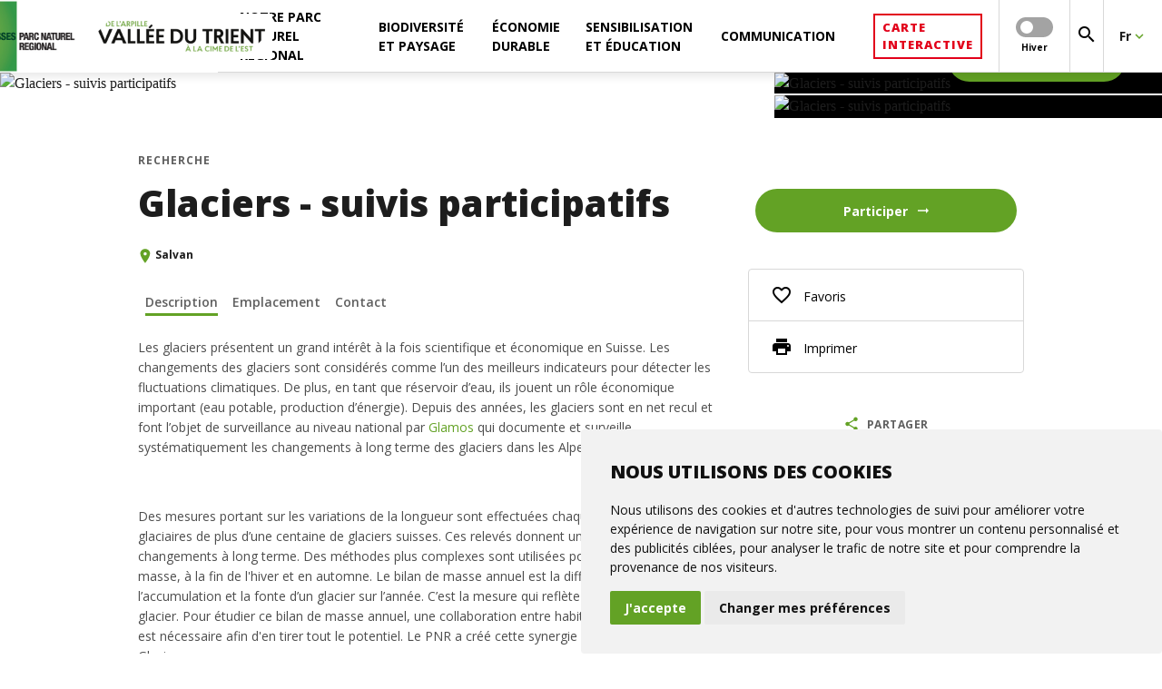

--- FILE ---
content_type: text/html; charset=ISO-8859-1
request_url: https://www.parc-valleedutrient.ch/fr/recherche-sciences-participatives-glacier-fp48821
body_size: 53172
content:
<!DOCTYPE html>
<!--[if lte IE 7]> <html class="ie7 oldie" lang="fr"> <![endif]-->
<!--[if IE 8]> <html class="ie8 oldie" lang="fr"> <![endif]-->
<!--[if gt IE 8]><!-->
<html lang="fr"> <!--<![endif]-->

<head>

    <meta http-equiv="Content-Type" content="text/html; charset=iso-8859-15"/>
    <meta name="viewport" content="width=device-width, initial-scale=1.0, viewport-fit=cover"/>

    
    <title>Glaciers - suivis participatifs | Parc Naturel Régional</title>

    
    <meta name="description" content="Glaciers - suivis participatifs | Le paysage du territoire a connu de fortes mutations d'origine naturelle ou anthropique. Un grand "/>

        <meta name="keywords" content=""/>

            <link rel="apple-touch-icon" sizes="180x180" href="/images-mb-parc-naturel-regional/apple-touch-icon.png">
        <link rel="icon" type="image/png" sizes="32x32" href="/images-mb-parc-naturel-regional/favicon-32x32.png">
        <link rel="icon" type="image/png" sizes="16x16" href="/images-mb-parc-naturel-regional/favicon-16x16.png">
        <link rel="shortcut icon" href="/images-mb-parc-naturel-regional/favicon.ico" type="image/x-icon">
    
    <!--    <link href="https://fonts.googleapis.com/css?family=PT+Sans:400,400i,700,700i|Roboto:100,100i,300,300i,400,400i,500,500i,700,700i" rel="stylesheet">-->
    <!--    <link href="https://fonts.googleapis.com/css?family=Open+Sans:400,600,700,800&Roboto:400,700,900&display=swap" rel="stylesheet">-->
    <!--    <link rel="stylesheet" href="https://fonts.googleapis.com/icon?family=Material+Icons&display=swap">-->
    

            <link rel="stylesheet"
              type="text/css"
              href="/css/dms/vendors.css?v=3.0.0"/><link rel="stylesheet" type="text/css" href="/css-mb-parc-naturel-regional/dms/main.css?v=3.0.0"/><link rel="stylesheet" type="text/css" href="/css-mb-parc-naturel-regional/dms/project.css?v=3.0.0"/>
    
    <link rel="stylesheet" type="text/css" href="/css/dms/print.css" media="print">

                        <!-- Cookie Consent by https://www.cookieconsent.com -->
        <script type="text/javascript" defer src="https://www.cookieconsent.com/releases/3.1.0/cookie-consent.js" charset="UTF-8"></script>
        <script type="text/javascript">
            document.addEventListener('DOMContentLoaded', function () {
                cookieconsent.run({
                    'notice_banner_type': 'simple',
                    'consent_type': 'express',
                    'palette': 'light',
                    'language': "fr",
                    'website_name': "Parc Naturel Régional",
                    'change_preferences_selector': '#changePreferences',
                    'cookies_policy_url': "https://www.parc-valleedutrient.ch/fr/footer/societe/mentions-legales"
                });
                let ccDialog = document.querySelector('#cc_dialog');
                ccDialog ? ccDialog.dataset.nosnippet = 'true' : null;
            });
        </script>

        <noscript>ePrivacy and GPDR Cookie Consent by <a href="https://www.cookieconsent.com/" rel="nofollow noopener">Cookie
                Consent</a></noscript>
        <!-- End Cookie Consent by https://www.cookieconsent.com -->
    	
		<!-- Start Smeetz Embed Code -->
<script>
!function(e, t, n, i, p, r, s) {
e[n] || ((p = e[n] = function()
{ p.p ? p.p.apply(p, arguments) : p.q.push(arguments); }

).q = [], p.t = 1 * new Date(), p.g = "15069", (r = t.createElement("script")).async = 1,
r.src = "https://tracker.smeetz.com/smeetz-main-widget.js", (s = t.getElementsByTagName("script")[0]).parentNode.insertBefore(r, s));
}(window, document, "_smtz");
</script>

<!-- End Smeetz Embed Code -->

	<!-- Start Smeetz Embed Code -->
<script>
!function(e, t, n, i, p, r, s) {
e[n] || ((p = e[n] = function()
{ p.p ? p.p.apply(p, arguments) : p.q.push(arguments); }

).q = [], p.t = 1 * new Date(), p.g = "19527", (r = t.createElement("script")).async = 1,
r.src = "https://tracker.smeetz.com/smeetz-main-widget.js", (s = t.getElementsByTagName("script")[0]).parentNode.insertBefore(r, s));
}(window, document, "_smtz");
</script>

<!-- End Smeetz Embed Code -->

    <!-- Start Smeetz Embed Code -->
                <script>
                    !function (e, t, n, i, p, r, s) {
                        e[n] || ((p = e[n] = function () {
                            p.p
                              ? p.p.apply(p, arguments)
                              : p.q.push(arguments);
                        }).q = [], p.t = 1 * new Date(), p.g = '18806', (r = t.createElement('script')).async = 1,
                          r.src = 'https://tracker.smeetz.com/smeetz-main-widget.js', (s = t.getElementsByTagName('script')[0]).parentNode.insertBefore(r, s));
                    }(window, document, '_smtz');
                </script>
				
				
				  <script>
                    !function (e, t, n, i, p, r, s) {
                        e[n] || ((p = e[n] = function () {
                            p.p
                              ? p.p.apply(p, arguments)
                              : p.q.push(arguments);
                        }).q = [], p.t = 1 * new Date(), p.g = '19383', (r = t.createElement('script')).async = 1,
                          r.src = 'https://tracker.smeetz.com/smeetz-main-widget.js', (s = t.getElementsByTagName('script')[0]).parentNode.insertBefore(r, s));
                    }(window, document, '_smtz');
                </script>
            <!-- Google Tag Manager -->
        <script  type="text/plain" cookie-consent="tracking">
        (function (w, d, s, l, i) {
                w[l] = w[l] || [];
                w[l].push({
                    'gtm.start':
                        new Date().getTime(), event: 'gtm.js'
                });
                var f = d.getElementsByTagName(s)[0],
                    j = d.createElement(s), dl = l != 'dataLayer' ? '&l=' + l : '';
                j.async = true;
                j.defer = true;
                j.src =
                    'https://www.googletagmanager.com/gtm.js?id=' + i + dl;
                f.parentNode.insertBefore(j, f);
            })(window, document, 'script', 'dataLayer', 'GTM-KXHQV9P');

        </script>
        <!-- End Google Tag Manager -->
    
    
    <meta name="robots" content="noindex">            <link rel="canonical" href="http://www.parc-valleedutrient.ch/fr/recherche-sciences-participatives-glacier-fp48821"/>
    
                        <link rel="alternate" href="http://www.parc-valleedutrient.ch/fr/glaciers-suivis-participatifs-fp48821" hreflang="fr"/>
                
    <meta property="og:title" content="Glaciers - suivis participatifs | Parc Naturel Régional" /><meta property="og:description" content="Glaciers - suivis participatifs | Le paysage du territoire a connu de fortes mutations d'origine naturelle ou anthropique. Un grand " /><meta property="og:image" content="http://www.parc-valleedutrient.ch//UserFiles/File/Annuaire/annuaire_produits/dcdfc327834f52457401a19b4001a336.JPG" /><meta property="og:image:width" content="3024" /><meta property="og:image:height" content="4032" /><meta property="og:url" content="http://www.parc-valleedutrient.ch/fr/recherche-sciences-participatives-glacier-fp48821" /><meta property="og:type" content="website" /><meta property="fb:app_id" content="" />
</head>



<body class="detail js-dms-detail js-selling gtm">


    <!-- Google Tag Manager (noscript) -->
    <noscript>
        <iframe src="https://www.googletagmanager.com/ns.html?id=GTM-KXHQV9P"
                height="0" width="0" style="display:none;visibility:hidden"></iframe>
    </noscript>
    <!-- End Google Tag Manager (noscript) -->

<!-- Zone where svg icons will be injected -->
<div id="svg-container"></div>

<!-- Gradient for Instagram icon -->
<svg aria-hidden="true" focusable="false" style="width:0;height:0;position:absolute;">
    <linearGradient id="gradient-instagram-1" x1="2.74622" y1="27.254" x2="27.2538" y2="2.74603" gradientUnits="userSpaceOnUse">
        <stop stop-color="#FFC107"/>
        <stop offset="0.507" stop-color="#F44336"/>
        <stop offset="0.99" stop-color="#9C27B0"/>
    </linearGradient>
    <linearGradient id="gradient-instagram-2" x1="8.68528" y1="21.315" x2="21.3149" y2="8.68486" gradientUnits="userSpaceOnUse">
        <stop stop-color="#FFC107"/>
        <stop offset="0.507" stop-color="#F44336"/>
        <stop offset="0.99" stop-color="#9C27B0"/>
    </linearGradient>
    <linearGradient id="gradient-instagram-3" x1="21.4599" y1="8.56022" x2="24.6491" y2="5.37101" gradientUnits="userSpaceOnUse">
        <stop stop-color="#FFC107"/>
        <stop offset="0.507" stop-color="#F44336"/>
        <stop offset="0.99" stop-color="#9C27B0"/>
    </linearGradient>
</svg>

<!-- Custom icons for plyr videos-->
<div id="plyr-icons-container">
    <svg aria-hidden="true" style="position: absolute; width: 0; height: 0; overflow: hidden;" version="1.1"
         xmlns="http://www.w3.org/2000/svg" xmlns:xlink="http://www.w3.org/1999/xlink">
        <defs>
            <symbol id="plyr-play" viewBox="0 0 56 65">
                <title>plyr-play</title>
                <path fill-rule="evenodd" clip-rule="evenodd"
                      d="M55.5775 32.299L0.5 0.5L0.499997 64.098L55.5775 32.299ZM51.5775 32.299L2.5 3.9641L2.5 60.6339L51.5775 32.299Z"
                      fill="white"></path>
            </symbol>
            <symbol id="plyr-enter-fullscreen" viewBox="0 0 32 32">
                <title>plyr-enter-fullscreen</title>
                <path d="M17.778 5.333h6.4l-7.111 7.111 2.489 2.489 7.111-7.111v6.4h3.556v-12.444h-12.444z"></path>
                <path d="M12.444 17.067l-7.111 7.111v-6.4h-3.556v12.444h12.444v-3.556h-6.4l7.111-7.111z"></path>
            </symbol>
            <symbol id="plyr-exit-fullscreen" viewBox="0 0 32 32">
                <title>plyr-exit-fullscreen</title>
                <path d="M1.778 21.333h6.4l-7.111 7.111 2.489 2.489 7.111-7.111v6.4h3.556v-12.444h-12.444z"></path>
                <path d="M28.444 1.067l-7.111 7.111v-6.4h-3.556v12.444h12.444v-3.556h-6.4l7.111-7.111z"></path>
            </symbol>
            <symbol id="plyr-pause" viewBox="0 0 32 32">
                <title>plyr-pause</title>
                <path
                        d="M10.667 1.778h-5.333c-1.067 0-1.778 0.711-1.778 1.778v24.889c0 1.067 0.711 1.778 1.778 1.778h5.333c1.067 0 1.778-0.711 1.778-1.778v-24.889c0-1.067-0.711-1.778-1.778-1.778v0z">
                </path>
                <path
                        d="M21.333 1.778c-1.067 0-1.778 0.711-1.778 1.778v24.889c0 1.067 0.711 1.778 1.778 1.778h5.333c1.067 0 1.778-0.711 1.778-1.778v-24.889c0-1.067-0.711-1.778-1.778-1.778h-5.333z">
                </path>
            </symbol>
            <symbol id="plyr-restart" viewBox="0 0 32 32">
                <title>plyr-restart</title>
                <path
                        d="M17.244 2.133l1.244 11.378 3.733-3.733c3.378 3.378 3.378 9.067 0 12.444-1.6 1.778-3.911 2.667-6.222 2.667s-4.622-0.889-6.222-2.667c-3.378-3.378-3.378-9.067 0-12.444 1.067-1.067 2.489-1.956 4.089-2.311l-1.067-3.378c-2.133 0.533-4.089 1.6-5.689 3.2-4.8 4.8-4.8 12.622 0 17.6 2.311 2.311 5.511 3.556 8.711 3.556 3.378 0 6.4-1.244 8.711-3.556 4.8-4.8 4.8-12.622 0-17.6l3.911-3.911-11.2-1.244z">
                </path>
            </symbol>
        </defs>
    </svg>
</div>

<header class="main-menu js-main-menu">
    <div>
    <button type="button" class="menu__toggle js-menu-toggle"></button>
    <a href="https://www.parc-valleedutrient.ch">
                        <img src="/images-mb-parc-naturel-regional/logo-header.jpg" class="menu__logo" alt="Logo Parc Naturel Régional"/>
    </a>
    <img src="/images/logo-parc-candidat.jpg" class="menu__logo" alt="Logo"/>
</div>    <ul class="nav__main  js-nav-first-container">
    
            <li class="nav__first js-nav-first has-submenu" data-method="noHover" data-id="78860">
                                        <span>Notre Parc naturel régional</span>
            
                            <ul class="nav__second__container js-nav-second-container" data-method="noHover">
            <li class="nav__second js-nav-second" data-method="noHover">
                            <a href="https://www.parc-valleedutrient.ch/fr/notre-parc-naturel-regional/liste-projets-pvt-lm" >
                    Projets
                </a>
            
            

        </li>
            <li class="nav__second js-nav-second has-submenu" data-method="noHover">
                            <span>Association&nbsp;<i class="material-icons mdc-button__icon">keyboard_arrow_right</i></span>
            
                            <ul class="nav__third js-nav-third" data-method="noHover">
                    <li class="nav__third__return js-nav-third-return" data-method="noHover">
                        <svg class="icon-arrow-left" xmlns="http://www.w3.org/2000/svg">
                            <use xlink:href="#icon-arrow-right"></use>
                        </svg>
                    </li>
                                            <li>
                            <a href="https://www.parc-valleedutrient.ch/fr/adhesion-fp48362" >
                                Adhésion
                            </a>
                        </li>
                                            <li>
                            <a href="https://www.parc-valleedutrient.ch/fr/l-equipe-fp48568" >
                                Equipe
                            </a>
                        </li>
                                            <li>
                            <a href="https://www.parc-valleedutrient.ch/fr/comite-fp1281" >
                                Comité
                            </a>
                        </li>
                                            <li>
                            <a href="https://www.parc-valleedutrient.ch/fr/notre-parc-naturel-regional/association/commissions/commissions-pvt" >
                                Commissions
                            </a>
                        </li>
                                            <li>
                            <a href="https://www.parc-valleedutrient.ch/fr/notre-parc-naturel-regional/association/groupe-agricole/groupe-agricole-pvt" >
                                Groupe agricole
                            </a>
                        </li>
                                            <li>
                            <a href="https://www.parc-valleedutrient.ch/fr/l-association-fp48350" >
                                Statuts
                            </a>
                        </li>
                                    </ul>
            

        </li>
            <li class="nav__second js-nav-second has-submenu" data-method="noHover">
                            <span>Communes membres&nbsp;<i class="material-icons mdc-button__icon">keyboard_arrow_right</i></span>
            
                            <ul class="nav__third js-nav-third" data-method="noHover">
                    <li class="nav__third__return js-nav-third-return" data-method="noHover">
                        <svg class="icon-arrow-left" xmlns="http://www.w3.org/2000/svg">
                            <use xlink:href="#icon-arrow-right"></use>
                        </svg>
                    </li>
                                            <li>
                            <a href="http://www.st-maurice.ch/site/" target="_blank">
                                Saint-Maurice
                            </a>
                        </li>
                                            <li>
                            <a href="https://www.evionnaz.ch/" target="_blank">
                                Evionnaz
                            </a>
                        </li>
                                            <li>
                            <a href="https://www.vernayaz.ch/" target="_blank">
                                Vernayaz
                            </a>
                        </li>
                                            <li>
                            <a href="https://www.martigny-combe.ch/fr/" target="_blank">
                                Martigny-Combe
                            </a>
                        </li>
                                            <li>
                            <a href="https://www.salvan.ch/" target="_blank">
                                Salvan
                            </a>
                        </li>
                                            <li>
                            <a href="https://www.finhaut.ch/" target="_blank">
                                Finhaut
                            </a>
                        </li>
                                            <li>
                            <a href="https://trient.ch/" target="_blank">
                                Trient
                            </a>
                        </li>
                                    </ul>
            

        </li>
            <li class="nav__second js-nav-second has-submenu" data-method="noHover">
                            <span>Territoire&nbsp;<i class="material-icons mdc-button__icon">keyboard_arrow_right</i></span>
            
                            <ul class="nav__third js-nav-third" data-method="noHover">
                    <li class="nav__third__return js-nav-third-return" data-method="noHover">
                        <svg class="icon-arrow-left" xmlns="http://www.w3.org/2000/svg">
                            <use xlink:href="#icon-arrow-right"></use>
                        </svg>
                    </li>
                                            <li>
                            <a href="https://www.parc-valleedutrient.ch/fr/territoire-fp48353" >
                                Situation géographique
                            </a>
                        </li>
                                            <li>
                            <a href="/UserFiles/File/organisme/UserFiles-parc-naturel-regional/File/2022_parkkarte_pdf_fr.pdf" target="_blank">
                                Carte des parcs suisses
                            </a>
                        </li>
                                            <li>
                            <a href="/fr/mobilite-durable" >
                                Accès 
                            </a>
                        </li>
                                            <li>
                            <a href="/fr/accessibilite-fp48699" >
                                Accessibilité
                            </a>
                        </li>
                                            <li>
                            <a href="/fr/carte-interactive" >
                                Carte interactive Réseau des Parcs
                            </a>
                        </li>
                                    </ul>
            

        </li>
            <li class="nav__second js-nav-second" data-method="noHover">
                            <a href="https://www.parc-valleedutrient.ch/fr/l-essentiel-fp48477" >
                    Essentiel
                </a>
            
            

        </li>
            <li class="nav__second js-nav-second" data-method="noHover">
                            <a href="/fr/benevoles-fp54300" >
                    Recherche bénévoles
                </a>
            
            

        </li>
            <li class="nav__second js-nav-second" data-method="noHover">
                            <a href="/fr/agenda-parc-naturel-regional-lm" >
                    Agenda
                </a>
            
            

        </li>
            <li class="nav__second js-nav-second" data-method="noHover">
                            <a href="https://www.parks.swiss/fr/" target="_blank">
                    Parcs suisses
                </a>
            
            

        </li>
            <li class="nav__second js-nav-second" data-method="noHover">
                            <a href="https://www.parc-valleedutrient.ch/fr/emploi-fp48354" >
                    Emploi
                </a>
            
            

        </li>
    </ul>            
        </li>
                <li class="nav__first js-nav-first has-submenu" data-method="noHover" data-id="77841">
                                        <span>Biodiversité et paysage</span>
            
                            <ul class="nav__second__container js-nav-second-container" data-method="noHover">
            <li class="nav__second js-nav-second has-submenu" data-method="noHover">
                            <span>Biodiversité&nbsp;<i class="material-icons mdc-button__icon">keyboard_arrow_right</i></span>
            
                            <ul class="nav__third js-nav-third" data-method="noHover">
                    <li class="nav__third__return js-nav-third-return" data-method="noHover">
                        <svg class="icon-arrow-left" xmlns="http://www.w3.org/2000/svg">
                            <use xlink:href="#icon-arrow-right"></use>
                        </svg>
                    </li>
                                            <li>
                            <a href="https://www.parc-valleedutrient.ch/fr/especes-rares-et-emblematiques-fp54315" >
                                Espèces menacées et emblématiques
                            </a>
                        </li>
                                            <li>
                            <a href="https://www.parc-valleedutrient.ch/fr/hirondelles-de-fenetre-et-martinets-noirs-fp52870" >
                                Hirondelles de fenêtre et Martinets noirs
                            </a>
                        </li>
                                            <li>
                            <a href="https://www.parc-valleedutrient.ch/fr/batlogis-fp134834" >
                                Batlogis
                            </a>
                        </li>
                                            <li>
                            <a href="https://www.parc-valleedutrient.ch/fr/les-grainotheques-fp50400" >
                                Les Grainothèques
                            </a>
                        </li>
                                            <li>
                            <a href="https://www.parc-valleedutrient.ch/fr/biodiversite-des-jardins-d-agrement-fp50395" >
                                Biodiversité des jardins d'agrément
                            </a>
                        </li>
                                            <li>
                            <a href="https://www.parc-valleedutrient.ch/fr/arbres-fruitiers-a-haute-tige-fp54310" >
                                Arbres fruitiers hautes tiges
                            </a>
                        </li>
                                            <li>
                            <a href="https://www.parc-valleedutrient.ch/fr/le-conservatoire-de-varietes-locales-d-arbres-fruitiers-fp82395" >
                                Conservatoire de variétés locales d'arbres fruitie
                            </a>
                        </li>
                                            <li>
                            <a href="https://www.parc-valleedutrient.ch/fr/lutte-contre-les-plantes-envahissantes-fp53417" >
                                Lutte contre les plantes envahissantes
                            </a>
                        </li>
                                            <li>
                            <a href="https://www.parc-valleedutrient.ch/fr/le-jardin-de-genedis-fp82396" >
                                Jardin de Genedis
                            </a>
                        </li>
                                    </ul>
            

        </li>
            <li class="nav__second js-nav-second has-submenu" data-method="noHover">
                            <span>Patrimoine paysager&nbsp;<i class="material-icons mdc-button__icon">keyboard_arrow_right</i></span>
            
                            <ul class="nav__third js-nav-third" data-method="noHover">
                    <li class="nav__third__return js-nav-third-return" data-method="noHover">
                        <svg class="icon-arrow-left" xmlns="http://www.w3.org/2000/svg">
                            <use xlink:href="#icon-arrow-right"></use>
                        </svg>
                    </li>
                                            <li>
                            <a href="https://www.parc-valleedutrient.ch/fr/memo-botanique-fp50277" >
                                Mémo Botanique
                            </a>
                        </li>
                                            <li>
                            <a href="https://www.parc-valleedutrient.ch/fr/lutte-contre-l-embrousaillement-fp82398" >
                                Lutte contre l'embroussaillement
                            </a>
                        </li>
                                            <li>
                            <a href="https://www.parc-valleedutrient.ch/fr/paturages-et-clotures-en-bois-fp82405" >
                                Pâturages et clôtures bois
                            </a>
                        </li>
                                            <li>
                            <a href="https://www.parc-valleedutrient.ch/fr/revitalisation-des-chataigneraies-fp50228" >
                                Châtaigneraies
                            </a>
                        </li>
                                            <li>
                            <a href="https://www.parc-valleedutrient.ch/fr/arbres-remarquables-fp53124" >
                                Arbres remarquables
                            </a>
                        </li>
                                    </ul>
            

        </li>
            <li class="nav__second js-nav-second has-submenu" data-method="noHover">
                            <span>Patrimoine bâti&nbsp;<i class="material-icons mdc-button__icon">keyboard_arrow_right</i></span>
            
                            <ul class="nav__third js-nav-third" data-method="noHover">
                    <li class="nav__third__return js-nav-third-return" data-method="noHover">
                        <svg class="icon-arrow-left" xmlns="http://www.w3.org/2000/svg">
                            <use xlink:href="#icon-arrow-right"></use>
                        </svg>
                    </li>
                                            <li>
                            <a href="https://www.parc-valleedutrient.ch/fr/inventaire-du-patrimoine-bati-des-alpages-fp82391" >
                                Inventaire du patrimoine bâti des alpages
                            </a>
                        </li>
                                            <li>
                            <a href="https://www.parc-valleedutrient.ch/fr/murs-en-pierres-seches-murgeres-fp87307" >
                                Murs en pierre sèches / murgères
                            </a>
                        </li>
                                            <li>
                            <a href="https://www.parc-valleedutrient.ch/fr/patrimoine-militaire-fp122581" >
                                Patrimoine militaire
                            </a>
                        </li>
                                            <li>
                            <a href="https://www.parc-valleedutrient.ch/fr/des-murs-plus-vrais-que-nature-fp48810" >
                                Des murs plus vrais que nature
                            </a>
                        </li>
                                            <li>
                            <a href="https://www.parc-valleedutrient.ch/fr/la-redoute-fp82393" >
                                La Redoute
                            </a>
                        </li>
                                    </ul>
            

        </li>
    </ul>            
        </li>
                <li class="nav__first js-nav-first has-submenu" data-method="noHover" data-id="77842">
                                        <span>économie durable</span>
            
                            <ul class="nav__second__container js-nav-second-container" data-method="noHover">
            <li class="nav__second js-nav-second has-submenu" data-method="noHover">
                            <span>Tourisme, détente et loisirs durables&nbsp;<i class="material-icons mdc-button__icon">keyboard_arrow_right</i></span>
            
                            <ul class="nav__third js-nav-third" data-method="noHover">
                    <li class="nav__third__return js-nav-third-return" data-method="noHover">
                        <svg class="icon-arrow-left" xmlns="http://www.w3.org/2000/svg">
                            <use xlink:href="#icon-arrow-right"></use>
                        </svg>
                    </li>
                                            <li>
                            <a href="https://www.parc-valleedutrient.ch/fr/economie-durable/tourisme-detente-et-loisirs-durables/balades-sonores" >
                                Balades sonores : Les voix de la goutte d'eau
                            </a>
                        </li>
                                            <li>
                            <a href="https://www.parc-valleedutrient.ch/fr/economie-durable/tourisme-detente-et-loisirs-durables/les-voix-legendaires" >
                                Les voix légendaires : contes, légendes en podcast
                            </a>
                        </li>
                                            <li>
                            <a href="http://www.passeport-decouverte.ch/" >
                                Jeu d'évasion digital
                            </a>
                        </li>
                                            <li>
                            <a href="https://www.parc-valleedutrient.ch/fr/savoir-vivre-en-pleine-nature-fp96037" >
                                Savoir-vivre en pleine nature
                            </a>
                        </li>
                                            <li>
                            <a href="https://www.parc-valleedutrient.ch/fr/economie-durable/tourisme-detente-et-loisirs-durables/offres-de-loisirs-durables/offres-loisirs-pvt-lm" >
                                Offres de loisirs durables
                            </a>
                        </li>
                                    </ul>
            

        </li>
            <li class="nav__second js-nav-second has-submenu" data-method="noHover">
                            <span>Produits et économie de proximité&nbsp;<i class="material-icons mdc-button__icon">keyboard_arrow_right</i></span>
            
                            <ul class="nav__third js-nav-third" data-method="noHover">
                    <li class="nav__third__return js-nav-third-return" data-method="noHover">
                        <svg class="icon-arrow-left" xmlns="http://www.w3.org/2000/svg">
                            <use xlink:href="#icon-arrow-right"></use>
                        </svg>
                    </li>
                                            <li>
                            <a href="https://www.parc-valleedutrient.ch/fr/kit-durabilite-fp116072" >
                                Kit durabilité
                            </a>
                        </li>
                                            <li>
                            <a href="https://www.parc-valleedutrient.ch/fr/du-champ-a-l-assiette-la-slow-mobile-ch-fait-escale-dans-le-parc-naturel-regional-de-la-vallee-du-trient-fp48796" >
                                Slow Mobile CH 
                            </a>
                        </li>
                                            <li>
                            <a href="https://www.parc-valleedutrient.ch/fr/17-communaute-de-valeurs-fp48813" >
                                Communauté de valeurs
                            </a>
                        </li>
                                            <li>
                            <a href="https://www.parc-valleedutrient.ch/fr/18-rando-gourmet-fp48820" >
                                Rando gourmande
                            </a>
                        </li>
                                    </ul>
            

        </li>
            <li class="nav__second js-nav-second has-submenu" data-method="noHover">
                            <span>Mobilité durable&nbsp;<i class="material-icons mdc-button__icon">keyboard_arrow_right</i></span>
            
                            <ul class="nav__third js-nav-third" data-method="noHover">
                    <li class="nav__third__return js-nav-third-return" data-method="noHover">
                        <svg class="icon-arrow-left" xmlns="http://www.w3.org/2000/svg">
                            <use xlink:href="#icon-arrow-right"></use>
                        </svg>
                    </li>
                                            <li>
                            <a href="https://www.parc-valleedutrient.ch/fr/voyage-gratuit-en-transports-publics-vers-les-parcs-suisses-fp105915" >
                                Voyage gratuit en transport public
                            </a>
                        </li>
                                            <li>
                            <a href="https://www.parc-valleedutrient.ch/fr/offre-exclusive-p-rail-pour-vos-loisirs-fp94009" >
                                Offre P+rail
                            </a>
                        </li>
                                            <li>
                            <a href="https://www.parc-valleedutrient.ch/fr/20-concept-mobilite-durable-fp48799" >
                                Concept mobilité durable
                            </a>
                        </li>
                                    </ul>
            

        </li>
            <li class="nav__second js-nav-second has-submenu" data-method="noHover">
                            <span>Ressources naturelles&nbsp;<i class="material-icons mdc-button__icon">keyboard_arrow_right</i></span>
            
                            <ul class="nav__third js-nav-third" data-method="noHover">
                    <li class="nav__third__return js-nav-third-return" data-method="noHover">
                        <svg class="icon-arrow-left" xmlns="http://www.w3.org/2000/svg">
                            <use xlink:href="#icon-arrow-right"></use>
                        </svg>
                    </li>
                                            <li>
                            <a href="https://www.parc-valleedutrient.ch/fr/22-gestion-de-l-eau-fp48800" >
                                Gestion de l’eau
                            </a>
                        </li>
                                            <li>
                            <a href="https://www.parc-valleedutrient.ch/fr/economie-durable/ressources-naturelles/energie" >
                                Transition énergétique : conseils et subventions
                            </a>
                        </li>
                                            <li>
                            <a href="https://experience.arcgis.com/experience/a7667131f8bf446783a3f4f442a144f6/?draft=true&org=swissparks" target="_blank">
                                Carte suisse installations d'énergie renouvelable
                            </a>
                        </li>
                                    </ul>
            

        </li>
    </ul>            
        </li>
                <li class="nav__first js-nav-first has-submenu" data-method="noHover" data-id="77843">
                                        <span>Sensibilisation et éducation</span>
            
                            <ul class="nav__second__container js-nav-second-container" data-method="noHover">
            <li class="nav__second js-nav-second has-submenu" data-method="noHover">
                            <span>Sensibilisation nature et environnement&nbsp;<i class="material-icons mdc-button__icon">keyboard_arrow_right</i></span>
            
                            <ul class="nav__third js-nav-third" data-method="noHover">
                    <li class="nav__third__return js-nav-third-return" data-method="noHover">
                        <svg class="icon-arrow-left" xmlns="http://www.w3.org/2000/svg">
                            <use xlink:href="#icon-arrow-right"></use>
                        </svg>
                    </li>
                                            <li>
                            <a href="https://www.parc-valleedutrient.ch/fr/decouverte-de-son-environnement-fp48804" >
                                Découverte de son environnement
                            </a>
                        </li>
                                            <li>
                            <a href="https://www.parc-valleedutrient.ch/fr/nature-cab-fp122464" >
                                Nature'Cab
                            </a>
                        </li>
                                            <li>
                            <a href="https://www.parc-valleedutrient.ch/fr/ecoles-sorties-pedagogiques-2025-fp50224" >
                                Ecoles
                            </a>
                        </li>
                                            <li>
                            <a href="https://www.parc-valleedutrient.ch/fr/activites-extrascolaires-fp122441" >
                                Activités extrascolaires
                            </a>
                        </li>
                                            <li>
                            <a href="https://www.parc-valleedutrient.ch/fr/promener-son-chien-fp122596" >
                                Promener son chien
                            </a>
                        </li>
                                            <li>
                            <a href="https://www.parc-valleedutrient.ch/fr/lutte-contre-les-dechets-fp122597" >
                                Lutte contre les déchets
                            </a>
                        </li>
                                    </ul>
            

        </li>
            <li class="nav__second js-nav-second has-submenu" data-method="noHover">
                            <span>Sensibilisation patrimoine régional (culturel)&nbsp;<i class="material-icons mdc-button__icon">keyboard_arrow_right</i></span>
            
                            <ul class="nav__third js-nav-third" data-method="noHover">
                    <li class="nav__third__return js-nav-third-return" data-method="noHover">
                        <svg class="icon-arrow-left" xmlns="http://www.w3.org/2000/svg">
                            <use xlink:href="#icon-arrow-right"></use>
                        </svg>
                    </li>
                                            <li>
                            <a href="https://www.parc-valleedutrient.ch/fr/sensibilisation-et-education/sensibilisation-patrimoine-regional-culturel/inventaire-patrimoine-culturel-immateriel-lm" >
                                Inventaire des traditions
                            </a>
                        </li>
                                            <li>
                            <a href="https://www.parc-valleedutrient.ch/fr/concerts-et-performances-insolites-fp122222" >
                                Concerts et performances insolites
                            </a>
                        </li>
                                            <li>
                            <a href="https://www.parc-valleedutrient.ch/fr/vivre-en-milieu-rural-valaisan-fp122484" >
                                Vivre en milieu rural valaisan
                            </a>
                        </li>
                                    </ul>
            

        </li>
            <li class="nav__second js-nav-second has-submenu" data-method="noHover">
                            <span>Recherche et sciences participatives&nbsp;<i class="material-icons mdc-button__icon">keyboard_arrow_right</i></span>
            
                            <ul class="nav__third js-nav-third" data-method="noHover">
                    <li class="nav__third__return js-nav-third-return" data-method="noHover">
                        <svg class="icon-arrow-left" xmlns="http://www.w3.org/2000/svg">
                            <use xlink:href="#icon-arrow-right"></use>
                        </svg>
                    </li>
                                            <li>
                            <a href="https://www.parc-valleedutrient.ch/fr/glaciers-suivis-participatifs-fp48821" >
                                Glaciers - suivis participatifs
                            </a>
                        </li>
                                            <li>
                            <a href="https://www.parc-valleedutrient.ch/fr/ecosystemes-glaciaires-et-postglaciaires-fp122221" >
                                Ecosystèmes glaciaires et postglaciaires
                            </a>
                        </li>
                                            <li>
                            <a href="https://www.parc-valleedutrient.ch/fr/33-enjeux-paysagers-et-territoriaux-des-communes-du-parc-fp48819" >
                                Enjeux paysagers et territoriaux des communes 
                            </a>
                        </li>
                                            <li>
                            <a href="/fr/ouvrage-le-parc-naturel-regional-de-la-vallee-du-trient-de-l-arpille-a-la-cime-de-l-est-fp76842" >
                                Ouvrage
                            </a>
                        </li>
                                            <li>
                            <a href="https://www.parc-valleedutrient.ch/fr/inventaire-de-la-flore-fp54394" >
                                Inventaire de la flore
                            </a>
                        </li>
                                            <li>
                            <a href="https://www.parc-valleedutrient.ch/fr/sensibilisation-et-education/recherche-et-sciences-participatives/observatoire-du-paysage/observatoire-paysage" >
                                Observatoire du paysage
                            </a>
                        </li>
                                            <li>
                            <a href="/fr/faune-minuscule-unique-fp62104" >
                                Inventaire d'une faune minuscule et unique
                            </a>
                        </li>
                                            <li>
                            <a href="https://www.parc-valleedutrient.ch/fr/ecoles-sentinelles-suivis-participatifs-fp56468" >
                                Ecoles sentinelles
                            </a>
                        </li>
                                            <li>
                            <a href="/fr/grenouille-rousse-suivis-participatifs-fp74627" >
                                Grenouilles rousses - suivis participatifs
                            </a>
                        </li>
                                    </ul>
            

        </li>
    </ul>            
        </li>
                <li class="nav__first js-nav-first has-submenu" data-method="noHover" data-id="77844">
                                        <span>Communication </span>
            
                            <ul class="nav__second__container js-nav-second-container" data-method="noHover">
            <li class="nav__second js-nav-second" data-method="noHover">
                            <a href="https://www.parc-valleedutrient.ch/fr/communication/" >
                    Journal L'Echo du Parc
                </a>
            
            

        </li>
            <li class="nav__second js-nav-second" data-method="noHover">
                            <a href="https://www.parc-valleedutrient.ch/fr/communication/" >
                    Radici di Montagna
                </a>
            
            

        </li>
            <li class="nav__second js-nav-second" data-method="noHover">
                            <a href="/fr/podcast-parc-agaune-radio-fp48730" >
                    Podcasts d'Agaune Radio
                </a>
            
            

        </li>
            <li class="nav__second js-nav-second" data-method="noHover">
                            <a href="https://mailchi.mp/parc-valleedutrient.ch/newsletter" target="_blank">
                    Newsletter
                </a>
            
            

        </li>
            <li class="nav__second js-nav-second" data-method="noHover">
                            <a href="https://www.parc-valleedutrient.ch/fr/communication/" >
                    Liste de diffusion WhatsApp
                </a>
            
            

        </li>
            <li class="nav__second js-nav-second" data-method="noHover">
                            <a href="/fr/medias-fp822" >
                    Médias
                </a>
            
            

        </li>
    </ul>            
        </li>
        <li class="nav__first">
</li>
</ul>

        




                

    
<div class="nav__extras">
            <a href="https://www.parc-valleedutrient.ch/fr/carte-interactive"  class="nav__extras__live"><span>Carte <b class='hide-sm'>interactive</b></span></a>
    

    
            <div class="nav__extras__switch">

            <div class="mdc-switch  js-season-switch js-switch-control" data-season="hiver">
                <div class="mdc-switch__track"></div>
                <div class="mdc-switch__thumb-underlay">
                    <div class="mdc-switch__thumb">
                        <input type="checkbox" id="basic-switch" class="mdc-switch__native-control" role="switch">
                    </div>
                </div>
            </div>

            <label for="basic-switch">
                <span class="mdc-switch__label">Hiver</span>
                <span class="mdc-switch--checked__label">Été</span>
            </label>
        </div>
    
    
    <button type="button" class="font-size-small js-menu-search" aria-label="Rechercher">
        <i class="material-icons" aria-hidden="true">search</i>
    </button>


    <div class="mdc-menu-surface--anchor nav__extras__lang js-nav-language">
    <button class="mdc-button mdc-button--alt bold font-size-base js-dropdown-toggle">
        <span class="mdc-button__label">Fr</span>
        <i class="material-icons mdc-button__icon" aria-hidden="true">keyboard_arrow_down</i>
    </button>
    <div class="mdc-menu mdc-menu-surface">
        <ul class="mdc-list">
            
            
                                            
                                                            
                                
                        <li class="mdc-list-item">
                <a href="https://www.parc-valleedutrient.ch/fr/glaciers-suivis-participatifs-fp48821" class="js-dropdown-toggle">
                    Français
                </a>
            </li>
        </ul>
    </div>
</div></div>
                                                    
        <div class="shortcuts">
                
                
                

                
    

                

                
                        

                
        
                
                        
    <a href="https://www.parc-valleedutrient.ch/fr/webcams-lm"  >
                    <svg class="icon-webcam" xmlns="http://www.w3.org/2000/svg">
                <use xlink:href="#icon-webcam"></use>
            </svg>
        
        Webcams
    </a>

                
        
                
        
    <a href="https://www.parc-valleedutrient.ch/fr/projets-pvt-lm"  >
                    <i class="material-icons mdc-button__icon font-color-main" aria-hidden="true">park</i>
        
        Projets
    </a>
    </div>
</header>

<div class="search-lightbox__container js-search-lightbox">
    <div class="search-lightbox js-searchbox">
       <span class="search-lightbox__close js-search-lightbox-close">
            <i class="material-icons font-size-smaller" aria-hidden="true">close</i>
        </span>
        <form action="https://www.parc-valleedutrient.ch/fr/recherche-lm" method="GET">
            <label>
                <span class="font-semibold">Saisissez vos mots clés</span>
                <input type="search" placeholder="Votre recherche" name="q">
            </label>
            <button class="mdc-button" type="submit">Rechercher</button>
        </form>
    </div>
</div>

<svg aria-hidden="true" style="position: absolute; width: 0; height: 0; overflow: hidden;" version="1.1" xmlns="http://www.w3.org/2000/svg" xmlns:xlink="http://www.w3.org/1999/xlink">
    <defs>
        <symbol id="icon-Activites-Culture" viewBox="0 0 40 32">
            <title>Activites-Culture</title>
            <path d="M36.364 0.909c-2.018-0.636-4.236-0.909-6.364-0.909-3.545 0-7.364 0.727-10 2.727-2.636-2-6.455-2.727-10-2.727s-7.364 0.727-10 2.727v26.636c0 0.455 0.455 0.909 0.909 0.909 0.182 0 0.273-0.091 0.455-0.091 2.455-1.182 6-2 8.636-2 3.545 0 7.364 0.727 10 2.727 2.455-1.545 6.909-2.727 10-2.727 3 0 6.091 0.545 8.636 1.909 0.182 0.091 0.273 0.091 0.455 0.091 0.455 0 0.909-0.455 0.909-0.909v-26.545c-1.091-0.818-2.273-1.364-3.636-1.818zM36.364 25.455c-2-0.636-4.182-0.909-6.364-0.909-3.091 0-7.545 1.182-10 2.727v-20.909c2.455-1.545 6.909-2.727 10-2.727 2.182 0 4.364 0.273 6.364 0.909v20.909z"></path>
            <path d="M30 10.909c1.6 0 3.145 0.164 4.545 0.473v-2.764c-1.436-0.273-2.982-0.436-4.545-0.436-3.091 0-5.891 0.527-8.182 1.509v3.018c2.055-1.164 4.909-1.8 8.182-1.8z"></path>
            <path d="M21.818 14.527v3.018c2.055-1.164 4.909-1.8 8.182-1.8 1.6 0 3.145 0.164 4.545 0.473v-2.764c-1.436-0.273-2.982-0.436-4.545-0.436-3.091 0-5.891 0.545-8.182 1.509z"></path>
            <path d="M30 17.873c-3.091 0-5.891 0.527-8.182 1.509v3.018c2.055-1.164 4.909-1.8 8.182-1.8 1.6 0 3.145 0.164 4.545 0.473v-2.764c-1.436-0.291-2.982-0.436-4.545-0.436z"></path>
        </symbol>
        <symbol id="icon-Activites-Detente-et-bien-etre" viewBox="0 0 29 32">
            <title>Activites-Detente-et-bien-etre</title>
            <path d="M14.667 0c-1.965 0-3.556 1.59-3.556 3.556s1.59 3.556 3.556 3.556c1.965 0 3.556-1.59 3.556-3.556s-1.59-3.556-3.556-3.556zM12.556 8.889c-2.16 0-4.028 1.34-4.833 3.222l-0.111 0.222-1.222 4.778c-0.153 0.542-0.667 1.055-1.389 1.278-0.014 0.007-0.042-0.007-0.056 0l-4.944 1.222 0.889 3.444 4.944-1.222h0.056v-0.056c1.736-0.5 3.333-1.736 3.889-3.667v-0.056h0.056l0.389-1.556v4.833l-2.667 0.722 4.222 3.111-5.444-1.889c-0.889-0.354-1.979 0.167-2.333 1.055s0.167 1.979 1.056 2.333l4.167 1.389-1.667 0.556 1.222 3.389 15.333-5.333c0.889-0.354 1.41-1.264 1.056-2.333-0.354-0.889-1.264-1.41-2.333-1.055l-5.278 1.833 4.222-3.056-2.667-0.722v-4.833l0.389 1.556h0.056v0.056c0.479 1.688 1.847 3.319 3.944 3.667v0.056l4.944 1.222 0.889-3.444-5-1.222-0.111-0.056h-0.111c-0.632-0.076-0.951-0.451-1.167-1.167v-0.056l-1.222-4.778-0.111-0.222c-0.806-1.882-2.674-3.222-4.833-3.222h-4.222zM21.778 28.611l-5.5 1.944 4.278 1.444 1.222-3.389z"></path>
        </symbol>
        <symbol id="icon-Activites-Loisirs" viewBox="0 0 20 32">
            <title>Activites-Loisirs</title>
            <path d="M17.118 26.645c-0.611-0.671-0.385-2.908-0.385-2.908s1.204-5.248 1.861-6.451c0.657-1.202 0.674-4.652 0.674-4.652s-0.128-2.135-1.059-4.767c-0.931-2.632-4.189-4.828-6.386-5.183-0.225-1.234-2.166-2.684-2.166-2.684s0.321 2.652-0.033 2.7c-0.353 0.048-1.829 0.482-1.829 0.482l0.337 1.091c-1.91 0.563-2.673 1.108-2.673 1.108s-0.054 0.097-0.408 0.819c-0.353 0.722-4.573 4.091-4.772 4.316s-0.085 0.657-0.085 0.657c0 0-0.067 0.883-0.115 0.931-0.048 0.049-0.177 0.722 0.055 1.011 0.233 0.29 0.409 0.642 0.873 1.027 0.465 0.385 0.594 0.128 0.594 0.128s0.039 0.147 1.332 0.349c1.589 0.014 2.134-1.152 2.134-1.152s0.465-0.818 1.701-0.577c2.471 1.284 4.149 0.318 4.149 0.318s-2.011 1.666-5.006 6.051c-2.995 4.384-0.856 7.385-0.856 7.385l12.062 0.002z"></path>
            <path d="M18.268 31.488c0 0.283-0.23 0.512-0.513 0.512h-13.562c-0.284 0-0.513-0.23-0.513-0.512v-3.842c0-0.283 0.229-0.512 0.513-0.512h13.563c0.284 0 0.513 0.23 0.513 0.512l-0.001 3.842z"></path>
        </symbol>
        <symbol id="icon-Activites-Sport" viewBox="0 0 29 32">
            <title>Activites-Sport</title>
            <path d="M23.575 20.351c1.545 0 3.026 0.614 4.119 1.706s1.706 2.574 1.706 4.119c0 1.545-0.614 3.026-1.706 4.119s-2.574 1.706-4.119 1.706c-1.545 0-3.026-0.614-4.119-1.706s-1.706-2.574-1.706-4.119c0-1.545 0.614-3.026 1.706-4.119s2.574-1.706 4.119-1.706zM23.575 23.263c-0.772 0-1.513 0.307-2.059 0.853s-0.853 1.287-0.853 2.059c0 0.772 0.307 1.513 0.853 2.059s1.287 0.853 2.059 0.853c0.772 0 1.513-0.307 2.059-0.853s0.853-1.287 0.853-2.059c0-0.772-0.307-1.513-0.853-2.059s-1.287-0.853-2.059-0.853zM6.174 19.681c0 0 2.053-2.068 2.068-6.174-0.524-3.189 0.728-6.931 3.597-9.785 4.267-4.267 10.484-4.965 13.921-1.573 3.393 3.437 2.694 9.654-1.573 13.921-2.854 2.869-6.596 4.121-9.785 3.597-4.106 0.014-6.174 2.068-6.174 2.068l-6.174 6.174-2.053-2.053 6.174-6.174zM23.677 4.231c-2.286-2.272-6.655-1.587-9.785 1.558-3.116 3.116-3.815 7.499-1.544 9.771 2.286 2.272 6.655 1.573 9.771-1.544 3.145-3.131 3.83-7.499 1.558-9.785z"></path>
        </symbol>
        <symbol id="icon-Animation-Top-Evenements" viewBox="0 0 31 32">
            <title>Animation-Top-Evenements</title>
            <path d="M28.008 0.745l-1.009 0.87-1.616-1.615-1.468 1.467 1.508 1.508-0.426 0.368-1.718-1.718-1.468 1.467 1.61 1.61-1.169 1.009 0.768 0.768-8.539 8.539-0.53-0.341c-0.298-0.192-0.436-0.55-0.342-0.892l0.392-1.431c0.195-0.71-0.099-1.448-0.731-1.837-0.629-0.386-1.385-0.318-1.927 0.173-0.018 0.017-0.036 0.033-0.052 0.050-1.156 1.156-1.625 2.063-2.078 2.94-0.416 0.806-0.81 1.568-1.749 2.507-0.719 0.719-1.637 1.067-2.608 1.436-1.061 0.402-2.159 0.819-3.088 1.748-1.591 1.591-2.112 3.326-1.548 5.156 0.518 1.68 1.86 3.171 2.972 4.282s2.603 2.454 4.282 2.972c0.477 0.147 0.946 0.22 1.409 0.22 1.314 0 2.569-0.591 3.746-1.768 0.929-0.929 1.345-2.026 1.748-3.088 0.368-0.971 0.716-1.889 1.436-2.608 0.69-0.69 1.249-0.953 1.842-1.231 0.629-0.295 1.279-0.6 2.066-1.387 0.158-0.158 0.333-0.398 0.534-0.735 0.307-0.514 0.312-1.131 0.013-1.651-0.301-0.523-0.839-0.83-1.442-0.822l-1.81 0.023c-0.332 0.003-0.629-0.195-0.754-0.496l9.259-9.259 0.784 0.784 3.522-4.511-1.819-4.506zM8.503 27.206l-3.709-3.709 1.468-1.467 3.709 3.709-1.467 1.467zM10.391 23.408l-1.798-1.798 1.467-1.468 1.798 1.798-1.467 1.468z"></path>
        </symbol>
        <symbol id="icon-Animations-Expositions" viewBox="0 0 37 32">
            <title>Animations-Expositions</title>
            <path d="M36.448 10.629c-0.064-0.255-0.234-0.471-0.466-0.596s-0.505-0.145-0.753-0.058c-2.175 0.764-5.532 1.256-9.307 1.256-0.918 0-1.802-0.035-2.66-0.090-0.443 2.003-1.152 3.843-2.057 5.463 0.044-0.002 0.086-0.009 0.131-0.009 1.173 0 2.124-0.098 2.124 0.692s-0.951 2.169-2.124 2.169c-0.683 0-1.285-0.221-1.673-0.559-1.172 1.456-2.542 2.603-4.050 3.362 1.701 5.724 5.677 9.74 10.31 9.74 6.181 0 11.192-7.146 11.192-15.961-0-1.901-0.238-3.721-0.666-5.41zM30.383 27.34c-0.020 0.084-0.082 0.153-0.165 0.18s-0.173 0.010-0.239-0.046c-0.872-0.733-2.355-1.219-4.056-1.219s-3.184 0.487-4.056 1.219c-0.066 0.055-0.157 0.073-0.239 0.046s-0.145-0.096-0.165-0.18c-0.072-0.307-0.117-0.624-0.117-0.953 0-2.528 2.049-4.577 4.577-4.577s4.577 2.049 4.577 4.577c-0 0.329-0.045 0.646-0.117 0.953zM30.509 19.457c-1.173 0-2.124-1.379-2.124-2.169s0.951-0.692 2.124-0.692c1.173 0 2.124 0.641 2.124 1.431s-0.951 1.431-2.124 1.431z"></path>
            <path d="M22.577 6.116c0-1.901-0.237-3.721-0.666-5.41-0.064-0.255-0.234-0.471-0.466-0.596-0.137-0.073-0.289-0.111-0.442-0.111-0.105 0-0.21 0.017-0.311 0.053-2.175 0.764-5.532 1.256-9.307 1.256s-7.131-0.492-9.307-1.256c-0.1-0.036-0.205-0.053-0.309-0.053-0.153 0-0.306 0.038-0.444 0.111-0.231 0.124-0.401 0.34-0.466 0.595-0.429 1.689-0.666 3.509-0.666 5.41 0 8.815 5.011 15.961 11.192 15.961s11.192-7.146 11.192-15.961zM4.675 8.1c0-0.79 0.951-1.431 2.124-1.431s2.124 1.379 2.124 2.169c0 0.79-0.951 0.692-2.124 0.692s-2.124-0.641-2.124-1.431zM11.385 19.060c-2.528 0-4.577-2.049-4.577-4.576 0-0.329 0.044-0.646 0.117-0.953 0.020-0.084 0.082-0.152 0.165-0.18s0.173-0.010 0.239 0.046c0.872 0.733 2.355 1.219 4.056 1.219s3.184-0.487 4.056-1.219c0.066-0.056 0.157-0.073 0.239-0.046s0.145 0.096 0.165 0.18c0.072 0.307 0.117 0.624 0.117 0.953 0 2.527-2.049 4.577-4.577 4.577zM13.848 8.838c0-0.79 0.951-2.169 2.124-2.169s2.124 0.641 2.124 1.431c0 0.79-0.951 1.431-2.124 1.431s-2.124 0.098-2.124-0.692z"></path>
        </symbol>
        <symbol id="icon-Check-filaire" viewBox="0 0 32 32">
            <title>Check-filaire</title>
            <path d="M29.333 0h-26.667c-1.475 0-2.667 1.192-2.667 2.667v26.667c0 1.475 1.192 2.667 2.667 2.667h26.667c1.475 0 2.667-1.192 2.667-2.667v-26.667c0-1.475-1.192-2.667-2.667-2.667zM29.667 29c0 0.367-0.3 0.667-0.667 0.667h-26c-0.367 0-0.667-0.3-0.667-0.667v-26c0-0.367 0.3-0.667 0.667-0.667h26c0.367 0 0.667 0.3 0.667 0.667v26z"></path>
            <path d="M24.967 10.742l-1.467-1.508c-0.058-0.067-0.15-0.1-0.233-0.1-0.092 0-0.175 0.033-0.233 0.1l-10.167 10.242-3.7-3.7c-0.067-0.067-0.15-0.1-0.233-0.1s-0.167 0.033-0.233 0.1l-1.483 1.483c-0.133 0.133-0.133 0.342 0 0.475l4.667 4.667c0.3 0.3 0.667 0.475 0.975 0.475 0.442 0 0.825-0.325 0.967-0.458h0.008l11.142-11.2c0.117-0.142 0.117-0.35-0.008-0.475z"></path>
        </symbol>
        <symbol id="icon-Check-full" viewBox="0 0 32 32">
            <title>Check-full</title>
            <path d="M29.333 0h-26.667c-1.475 0-2.667 1.192-2.667 2.667v26.667c0 1.475 1.192 2.667 2.667 2.667h26.667c1.475 0 2.667-1.192 2.667-2.667v-26.667c0-1.475-1.192-2.667-2.667-2.667zM24.958 11.208l-11.15 11.192c-0.142 0.142-0.525 0.458-0.967 0.458-0.317 0-0.675-0.175-0.975-0.475l-4.667-4.667c-0.133-0.133-0.133-0.342 0-0.475l1.483-1.483c0.067-0.067 0.15-0.1 0.233-0.1s0.167 0.033 0.233 0.1l3.7 3.7 10.167-10.242c0.067-0.067 0.15-0.1 0.233-0.1 0.092 0 0.175 0.033 0.233 0.1l1.458 1.508c0.15 0.142 0.15 0.35 0.017 0.483z"></path>
        </symbol>
        <symbol id="icon-Cigarette-interdite" viewBox="0 0 31 32">
            <title>Cigarette-interdite</title>
            <path d="M0 6.095l10.667 10.667h-10.667v4.572h15.238l10.667 10.667 1.905-1.905-25.905-25.905-1.905 1.905zM28.19 16.762h2.286v4.572h-2.286v-4.572zM24.381 16.762h2.286v4.572h-2.286v-4.572zM25.676 4.389c0.945-0.93 1.524-2.21 1.524-3.627h-2.286c0 1.524-1.295 2.819-2.819 2.819v2.286c3.413 0 6.095 2.789 6.095 6.202v3.17h2.286v-3.17c0-3.398-1.95-6.324-4.8-7.68zM19.048 10.21h2.331c1.6 0 3.002 1.128 3.002 3.124v1.905h2.286v-2.423c0-2.743-2.438-4.815-5.288-4.815h-2.331c-1.524 0-2.819-1.493-2.819-3.048s1.295-2.667 2.819-2.667v-2.286c-1.354 0-2.652 0.538-3.61 1.495s-1.495 2.256-1.495 3.61 0.538 2.652 1.495 3.61c0.957 0.957 2.256 1.495 3.61 1.495zM22.857 21.227v-4.465h-4.465l4.465 4.465z"></path>
        </symbol>
        <symbol id="icon-Cigarette" viewBox="0 0 38 32">
            <title>Cigarette</title>
            <path d="M0 26.353h28.235v5.647h-28.235v-5.647zM34.824 26.353h2.824v5.647h-2.824v-5.647zM30.118 26.353h2.824v5.647h-2.824v-5.647zM31.718 10.786c1.167-1.148 1.882-2.729 1.882-4.48 0-3.482-2.824-6.306-6.306-6.306v2.824c1.882 0 3.482 1.562 3.482 3.482s-1.6 3.482-3.482 3.482v2.824c4.216 0 7.529 3.445 7.529 7.661v4.198h2.824v-4.216c0-4.179-2.409-7.793-5.929-9.468zM26.409 15.435h-2.88c-1.882 0-3.482-1.845-3.482-3.765s1.6-3.294 3.482-3.294v-2.824c-3.482 0-6.306 2.824-6.306 6.306 0 1.672 0.664 3.276 1.847 4.459s2.787 1.847 4.459 1.847h2.88c1.976 0 3.708 1.393 3.708 3.859v2.447h2.824v-3.087c0-3.407-3.012-5.948-6.532-5.948z"></path>
        </symbol>
        <symbol id="icon-Coeur-demi" viewBox="0 0 35 32">
            <title>Coeur-demi</title>
            <path d="M24.314 0c-2.935 0-5.7 1.346-7.546 3.539-1.846-2.193-4.611-3.539-7.546-3.539-5.2 0-9.223 4.047-9.223 9.279 0 6.409 5.7 11.553 14.334 19.485l2.435 2.193 2.435-2.193c8.634-7.933 14.334-13.076 14.334-19.485 0-5.232-4.023-9.279-9.223-9.279zM16.768 27.571v-20.017l1.975-2.346c1.378-1.645 3.467-2.62 5.571-2.62 1.822 0 3.499 0.677 4.732 1.919s1.911 2.943 1.911 4.781c0 2.338-1.008 4.635-3.257 7.433-2.322 2.87-6.869 7.118-10.932 10.851z"></path>
        </symbol>
        <symbol id="icon-Coeur-vide" viewBox="0 0 35 32">
            <title>Coeur-vide</title>
            <path d="M24.314 0c-2.935 0-5.7 1.346-7.546 3.539-1.846-2.193-4.611-3.539-7.546-3.539-5.2 0-9.223 4.047-9.223 9.279 0 6.409 5.7 11.553 14.334 19.485l2.435 2.193 2.435-2.193c8.634-7.933 14.334-13.076 14.334-19.485 0-5.232-4.023-9.279-9.223-9.279zM17.8 26.547l-0.338 0.314-0.693 0.629-0.693-0.629-0.338-0.314c-4.063-3.733-7.578-6.957-9.892-9.835-2.257-2.797-3.257-5.087-3.257-7.433 0-1.846 0.677-3.539 1.911-4.781 1.225-1.242 2.902-1.919 4.724-1.919 2.104 0 4.192 0.984 5.571 2.62l1.975 2.346 1.975-2.346c1.378-1.645 3.467-2.62 5.571-2.62 1.822 0 3.499 0.677 4.732 1.919s1.911 2.943 1.911 4.781c0 2.338-1.008 4.635-3.257 7.433-2.322 2.878-5.829 6.103-9.9 9.835z"></path>
        </symbol>
        <symbol id="icon-Commerces-Administration" viewBox="0 0 29 32">
            <title>Commerces-Administration</title>
            <path d="M17.597 19.515c0.344-1.769 0.876-4.515 0.879-4.519 1.005-1.232 1.623-6.317 1.623-8.184 0-3.763-2.516-6.811-5.624-6.811s-5.624 3.051-5.624 6.811c0 1.867 0.619 6.953 1.623 8.184 0 0 0.535 2.75 0.879 4.519h6.242z"></path>
            <path d="M1.738 28.811c-0.024 0-0.049 0-0.073-0.004v1.377c0 1.003 0.779 1.816 1.738 1.816h22.147c0.959 0 1.738-0.814 1.738-1.816v-1.377c-0.024 0-0.049 0.004-0.073 0.004h-25.477z"></path>
            <path d="M27.816 27.456c0.195-0.076 0.372-0.185 0.528-0.323 0.372-0.334 0.608-0.828 0.608-1.38v-3.175c0-1.003-0.779-1.816-1.738-1.816h-25.477c-0.959 0-1.738 0.814-1.738 1.816v3.175c0 0.552 0.236 1.046 0.608 1.38 0.156 0.138 0.334 0.247 0.528 0.323 0.167 0.065 0.344 0.102 0.528 0.109 0.024 0 0.049 0.004 0.073 0.004h25.473c0.024 0 0.049 0 0.073-0.004 0.188-0.007 0.365-0.047 0.532-0.109z"></path>
        </symbol>
        <symbol id="icon-Commerces-Annuaire-pratique" viewBox="0 0 28 32">
            <title>Commerces-Annuaire-pratique</title>
            <path d="M24.3 0h-20c-1.47 0-2.667 1.196-2.667 2.667v2.667h-0.667c-0.368 0-0.667 0.298-0.667 0.667s0.298 0.667 0.667 0.667h2.667c0.367 0 0.667 0.299 0.667 0.667s-0.3 0.667-0.667 0.667h-1.333c-0.369-0-0.667 0.298-0.667 0.667v3.333h-0.667c-0.368 0-0.667 0.298-0.667 0.667s0.298 0.667 0.667 0.667h2.667c0.367 0 0.667 0.299 0.667 0.667s-0.3 0.667-0.667 0.667h-1.333c-0.369 0-0.667 0.298-0.667 0.667v3.333h-0.667c-0.368 0-0.667 0.298-0.667 0.667s0.298 0.667 0.667 0.667h2.667c0.367 0 0.667 0.299 0.667 0.667s-0.3 0.667-0.667 0.667h-1.333c-0.369 0-0.667 0.298-0.667 0.667v3.333h-0.667c-0.368 0-0.667 0.298-0.667 0.667s0.298 0.667 0.667 0.667h2.667c0.367 0 0.667 0.299 0.667 0.667s-0.3 0.667-0.667 0.667h-1.333c-0.369 0-0.667 0.298-0.667 0.667v0.667c0 1.471 1.197 2.667 2.667 2.667h20c1.47 0 2.667-1.196 2.667-2.667v-26.667c-0-1.471-1.197-2.667-2.667-2.667zM22.967 21.185c0 0.817-0.665 1.482-1.482 1.482-8.005 0-14.518-6.513-14.518-14.518 0-0.817 0.665-1.482 1.482-1.482h2.852c0.816 0 1.482 0.665 1.482 1.482 0 0.926 0.145 1.834 0.43 2.7 0.171 0.54 0.030 1.116-0.365 1.51l-1.168 1.555c1.004 1.844 2.181 3.021 4.039 4.038l1.625-1.227c0.328-0.335 0.921-0.476 1.451-0.294 0.857 0.282 1.766 0.428 2.691 0.428 0.816 0 1.482 0.665 1.482 1.482v2.843z"></path>
            <path d="M24.3 0h-20c-1.47 0-2.667 1.196-2.667 2.667v2.667h-0.667c-0.368 0-0.667 0.298-0.667 0.667s0.298 0.667 0.667 0.667h2.667c0.367 0 0.667 0.299 0.667 0.667s-0.3 0.667-0.667 0.667h-1.333c-0.369-0-0.667 0.298-0.667 0.667v3.333h-0.667c-0.368 0-0.667 0.298-0.667 0.667s0.298 0.667 0.667 0.667h2.667c0.367 0 0.667 0.299 0.667 0.667s-0.3 0.667-0.667 0.667h-1.333c-0.369 0-0.667 0.298-0.667 0.667v3.333h-0.667c-0.368 0-0.667 0.298-0.667 0.667s0.298 0.667 0.667 0.667h2.667c0.367 0 0.667 0.299 0.667 0.667s-0.3 0.667-0.667 0.667h-1.333c-0.369 0-0.667 0.298-0.667 0.667v3.333h-0.667c-0.368 0-0.667 0.298-0.667 0.667s0.298 0.667 0.667 0.667h2.667c0.367 0 0.667 0.299 0.667 0.667s-0.3 0.667-0.667 0.667h-1.333c-0.369 0-0.667 0.298-0.667 0.667v0.667c0 1.471 1.197 2.667 2.667 2.667h20c1.47 0 2.667-1.196 2.667-2.667v-26.667c-0-1.471-1.197-2.667-2.667-2.667zM22.967 21.185c0 0.817-0.665 1.482-1.482 1.482-8.005 0-14.518-6.513-14.518-14.518 0-0.817 0.665-1.482 1.482-1.482h2.852c0.816 0 1.482 0.665 1.482 1.482 0 0.926 0.145 1.834 0.43 2.7 0.171 0.54 0.030 1.116-0.365 1.51l-1.168 1.555c1.004 1.844 2.181 3.021 4.039 4.038l1.625-1.227c0.328-0.335 0.921-0.476 1.451-0.294 0.857 0.282 1.766 0.428 2.691 0.428 0.816 0 1.482 0.665 1.482 1.482v2.843z"></path>
        </symbol>
        <symbol id="icon-Commerces-Caracteristiques" viewBox="0 0 18 32">
            <title>Commerces-Caracteristiques</title>
            <path d="M6.286 30.462l-1.357 1.538h8.264l-1.357-1.538h-5.549z"></path>
            <path d="M4.641 9.606c-0.279-0.136-0.615-0.057-0.803 0.19s-0.176 0.592 0.030 0.825c0.206 0.233 0.547 0.288 0.815 0.132s0.389-0.48 0.288-0.773c-0.056-0.163-0.174-0.298-0.33-0.373z"></path>
            <path d="M11.766 3.999c-0.342 0.001-0.661 0.172-0.849 0.458s-0.221 0.646-0.087 0.961c0.2 0.47 0.716 0.719 1.208 0.584s0.808-0.614 0.739-1.12c-0.069-0.506-0.501-0.883-1.011-0.882z"></path>
            <path d="M16.587 2.95c-0.281-0.66-0.902-1.1-1.637-1.197-0.112-0.733-0.563-1.346-1.228-1.614s-1.415-0.14-2.004 0.311c-0.597-0.439-1.35-0.553-2.010-0.272s-1.1 0.902-1.197 1.637c-0.733 0.112-1.346 0.563-1.614 1.228s-0.14 1.415 0.311 2.004c-0.439 0.597-0.553 1.35-0.272 2.010s0.902 1.099 1.637 1.197c0.112 0.733 0.563 1.346 1.228 1.614 0.227 0.092 0.47 0.139 0.716 0.138 0.234-0.001 0.466-0.042 0.687-0.121-0.136 2.171-0.755 4.198-1.783 5.784-0.029 0.033-0.048 0.073-0.055 0.116h-0.445c-0.004 0-0.007-0.031-0.011-0.044-0.378-1.069-0.919-2.073-1.603-2.978 0.334-0.157 0.605-0.423 0.768-0.754 0.243-0.513 0.211-1.114-0.085-1.598 0.075-0.097 0.139-0.202 0.193-0.312 0.197-0.392 0.229-0.846 0.090-1.261-0.19-0.535-0.638-0.936-1.189-1.069-0.057-0.566-0.402-1.062-0.913-1.312s-1.115-0.218-1.596 0.085c-0.44-0.36-1.036-0.467-1.574-0.282s-0.942 0.635-1.069 1.189c-0.566 0.057-1.062 0.402-1.312 0.913s-0.218 1.115 0.085 1.597c-0.36 0.44-0.467 1.036-0.282 1.573s0.634 0.942 1.189 1.069c0.057 0.566 0.402 1.062 0.913 1.312s1.115 0.218 1.596-0.085c0.301 0.236 0.672 0.366 1.054 0.368 0.517-0 1.003-0.249 1.305-0.67 0.512 0.696 0.933 1.455 1.252 2.258h-2.214l1.146 13.559h4.799l1.146-13.559h-1.944c0.966-1.677 1.543-3.753 1.665-5.937 0.479 0.19 1.013 0.184 1.488-0.016 0.66-0.281 1.1-0.904 1.197-1.639 0.186-0.029 0.367-0.080 0.54-0.154 0.487-0.2 0.874-0.588 1.074-1.075 0.268-0.665 0.14-1.416-0.311-2.005 0.439-0.597 0.553-1.35 0.273-2.009zM5.945 10.967c-0.37 0.758-1.225 1.149-2.041 0.933s-1.366-0.977-1.313-1.819c0.052-0.842 0.692-1.53 1.528-1.643s1.636 0.38 1.91 1.178c0.152 0.444 0.122 0.93-0.084 1.351zM12.604 6.986c-1.086 0.462-2.341-0.044-2.804-1.13s0.044-2.341 1.13-2.804c1.086-0.462 2.342 0.044 2.804 1.13s-0.044 2.342-1.13 2.804z"></path>
        </symbol>
        <symbol id="icon-Hebergement-Type-sejour-themes" viewBox="0 0 18 32">
            <title>Hebergement-Type-sejour-themes</title>
            <path d="M6.286 30.462l-1.357 1.538h8.264l-1.357-1.538h-5.549z"></path>
            <path d="M4.641 9.606c-0.279-0.136-0.615-0.057-0.803 0.19s-0.176 0.592 0.030 0.825c0.206 0.233 0.547 0.288 0.815 0.132s0.389-0.48 0.288-0.773c-0.056-0.163-0.174-0.298-0.33-0.373z"></path>
            <path d="M11.766 3.999c-0.342 0.001-0.661 0.172-0.849 0.458s-0.221 0.646-0.087 0.961c0.2 0.47 0.716 0.719 1.208 0.584s0.808-0.614 0.739-1.12c-0.069-0.506-0.501-0.883-1.011-0.882z"></path>
            <path d="M16.587 2.95c-0.281-0.66-0.902-1.1-1.637-1.197-0.112-0.733-0.563-1.346-1.228-1.614s-1.415-0.14-2.004 0.311c-0.597-0.439-1.35-0.553-2.010-0.272s-1.1 0.902-1.197 1.637c-0.733 0.112-1.346 0.563-1.614 1.228s-0.14 1.415 0.311 2.004c-0.439 0.597-0.553 1.35-0.272 2.010s0.902 1.099 1.637 1.197c0.112 0.733 0.563 1.346 1.228 1.614 0.227 0.092 0.47 0.139 0.716 0.138 0.234-0.001 0.466-0.042 0.687-0.121-0.136 2.171-0.755 4.198-1.783 5.784-0.029 0.033-0.048 0.073-0.055 0.116h-0.445c-0.004 0-0.007-0.031-0.011-0.044-0.378-1.069-0.919-2.073-1.603-2.978 0.334-0.157 0.605-0.423 0.768-0.754 0.243-0.513 0.211-1.114-0.085-1.598 0.075-0.097 0.139-0.202 0.193-0.312 0.197-0.392 0.229-0.846 0.090-1.261-0.19-0.535-0.638-0.936-1.189-1.069-0.057-0.566-0.402-1.062-0.913-1.312s-1.115-0.218-1.596 0.085c-0.44-0.36-1.036-0.467-1.574-0.282s-0.942 0.635-1.069 1.189c-0.566 0.057-1.062 0.402-1.312 0.913s-0.218 1.115 0.085 1.597c-0.36 0.44-0.467 1.036-0.282 1.573s0.634 0.942 1.189 1.069c0.057 0.566 0.402 1.062 0.913 1.312s1.115 0.218 1.596-0.085c0.301 0.236 0.672 0.366 1.054 0.368 0.517-0 1.003-0.249 1.305-0.67 0.512 0.696 0.933 1.455 1.252 2.258h-2.214l1.146 13.559h4.799l1.146-13.559h-1.944c0.966-1.677 1.543-3.753 1.665-5.937 0.479 0.19 1.013 0.184 1.488-0.016 0.66-0.281 1.1-0.904 1.197-1.639 0.186-0.029 0.367-0.080 0.54-0.154 0.487-0.2 0.874-0.588 1.074-1.075 0.268-0.665 0.14-1.416-0.311-2.005 0.439-0.597 0.553-1.35 0.273-2.009zM5.945 10.967c-0.37 0.758-1.225 1.149-2.041 0.933s-1.366-0.977-1.313-1.819c0.052-0.842 0.692-1.53 1.528-1.643s1.636 0.38 1.91 1.178c0.152 0.444 0.122 0.93-0.084 1.351zM12.604 6.986c-1.086 0.462-2.341-0.044-2.804-1.13s0.044-2.341 1.13-2.804c1.086-0.462 2.342 0.044 2.804 1.13s-0.044 2.342-1.13 2.804z"></path>
        </symbol>
        <symbol id="icon-Commerces-Ecoles" viewBox="0 0 38 32">
            <title>Commerces-Ecoles</title>
            <path d="M37.646 22.875c0-1.429-0.92-2.635-2.194-3.090v-11.367l2.194-0.905-18.726-7.513-18.726 7.513 18.726 7.514 14.337-5.728v10.486c-1.274 0.455-2.194 1.661-2.194 3.090 0 1.308 0.772 2.431 1.88 2.961l-1.823 5.47 2.081 0.694 1.154-3.462 1.154 3.462 2.081-0.694-1.823-5.47c1.108-0.53 1.88-1.653 1.88-2.961z"></path>
            <path d="M18.92 17.392l-9.875-3.965v2.865c0 3.128 4.245 5.486 9.875 5.486s9.875-2.358 9.875-5.486v-2.865l-9.875 3.965z"></path>
        </symbol>
        <symbol id="icon-Commerces-Hebergeurs" viewBox="0 0 41 32">
            <title>Commerces-Hebergeurs</title>
            <path d="M38.745 11.432h-0.036c-1.091 0-1.982 0.875-1.982 1.947 0 0.107-0.091 0.197-0.2 0.197h-32.327c-0.109 0-0.2-0.089-0.2-0.197 0-1.072-0.891-1.947-1.982-1.947h-0.036c-1.091 0-1.982 0.875-1.982 1.947v16.112c0 1.072 0.891 1.947 1.982 1.947h0.036c1.091 0 1.982-0.875 1.982-1.947v-0.554c0-0.197 0.164-0.357 0.364-0.357h32c0.2 0 0.364 0.161 0.364 0.357v0.554c0 1.072 0.891 1.947 1.982 1.947h0.036c1.091 0 1.982-0.875 1.982-1.947v-16.112c0-1.072-0.891-1.947-1.982-1.947z"></path>
            <path d="M4.727 11.968h2.045c0.2 0 0.364-0.161 0.364-0.357v-1.161c0-0.786 0.655-1.429 1.455-1.429h8.864c0.8 0 1.455 0.643 1.455 1.429v1.161c0 0.196 0.164 0.357 0.364 0.357h2.182c0.2 0 0.364-0.161 0.364-0.357v-1.161c0-0.786 0.655-1.429 1.455-1.429h8.864c0.8 0 1.455 0.643 1.455 1.429v1.161c0 0.196 0.164 0.357 0.364 0.357h2.046c0.4 0 0.727-0.322 0.727-0.715v-8.396c0-1.572-1.309-2.858-2.909-2.858h-26.909c-1.6 0-2.909 1.286-2.909 2.858v8.396c0 0.393 0.327 0.715 0.727 0.715z"></path>
        </symbol>
        <symbol id="icon-Commerces-Magasins" viewBox="0 0 36 32">
            <title>Commerces-Magasins</title>
            <path d="M3.556 0v3.556h28.444v-3.556h-28.444zM3.556 7.111l-3.556 10.667v3.556h1.778v10.667h17.778v-10.667h10.667v10.667h3.556v-10.667h1.778v-3.556l-3.556-10.667h-28.444zM5.333 21.333h10.667v7.111h-10.667v-7.111z"></path>
        </symbol>
        <symbol id="icon-Commerces-Medecin-et-Urgence" viewBox="0 0 32 32">
            <title>Commerces-Medecin-et-Urgence</title>
            <path d="M28.444 0h-24.889c-1.956 0-3.538 1.6-3.538 3.556l-0.018 24.889c0 1.956 1.6 3.556 3.556 3.556h24.889c1.956 0 3.556-1.6 3.556-3.556v-24.889c0-1.956-1.6-3.556-3.556-3.556zM26.667 19.556h-7.111v7.111h-7.111v-7.111h-7.111v-7.111h7.111v-7.111h7.111v7.111h7.111v7.111z"></path>
        </symbol>
        <symbol id="icon-Commerces-Transport" viewBox="0 0 23 32">
            <title>Commerces-Transport</title>
            <path d="M22.4 23.904v-13.504c0-4.464-4.176-5.44-9.616-5.584l1.216-2.416h5.2v-2.4h-16v2.4h7.6l-1.216 2.432c-5.008 0.144-9.584 1.136-9.584 5.568v13.504c0 2.32 1.904 4.256 4.144 4.752l-2.544 2.544v0.8h3.568l3.2-3.2h6.032l3.2 3.2h3.2v-0.8l-2.4-2.4h-0.128c2.704 0 4.128-2.192 4.128-4.896zM11.2 26.4c-1.328 0-2.4-1.072-2.4-2.4s1.072-2.4 2.4-2.4c1.328 0 2.4 1.072 2.4 2.4s-1.072 2.4-2.4 2.4zM19.2 19.2h-16v-8h16v8z"></path>
        </symbol>
        <symbol id="icon-Etoile-demi" viewBox="0 0 35 32">
            <title>Etoile-demi</title>
            <path d="M33.154 11.077h-11.315l-3.438-10.262c-0.169-0.5-0.638-0.815-1.169-0.815s-1 0.315-1.169 0.815l-3.438 10.262h-11.392c-0.677 0-1.231 0.554-1.231 1.231 0 0.069 0.008 0.146 0.023 0.208 0.015 0.269 0.138 0.569 0.515 0.869l9.3 6.554-3.569 10.377c-0.177 0.5 0 1.061 0.423 1.385 0.223 0.162 0.431 0.3 0.692 0.3 0.254 0 0.554-0.131 0.769-0.277l9.077-6.469 9.077 6.469c0.215 0.154 0.515 0.277 0.769 0.277 0.262 0 0.469-0.131 0.685-0.3 0.431-0.323 0.6-0.877 0.423-1.385l-3.569-10.377 9.223-6.615 0.223-0.192c0.2-0.215 0.4-0.508 0.4-0.823 0-0.677-0.631-1.231-1.308-1.231zM29.508 13.785l-6.139 4.408c-0.769 0.554-1.092 1.554-0.785 2.446l2.315 6.746c0.1 0.285-0.223 0.523-0.469 0.354l-5.961-4.254c-0.769-0.538-1.239-1.408-1.239-2.346v-16.115c0-0.169 0.238-0.208 0.292-0.046l2.277 6.785c0.292 0.877 1.115 1.469 2.039 1.469h7.485c0.3 0 0.423 0.385 0.185 0.554z"></path>
        </symbol>
        <symbol id="icon-Etoile-plein" viewBox="0 0 35 32">
            <title>Etoile-plein</title>
            <path d="M33.154 11.077h-11.315l-3.438-10.262c-0.169-0.5-0.638-0.815-1.169-0.815s-1 0.315-1.169 0.815l-3.438 10.262h-11.392c-0.677 0-1.231 0.554-1.231 1.231 0 0.069 0.008 0.146 0.023 0.208 0.015 0.269 0.138 0.569 0.515 0.869l9.3 6.554-3.569 10.377c-0.177 0.5 0 1.061 0.423 1.385 0.223 0.162 0.431 0.3 0.692 0.3 0.254 0 0.554-0.131 0.769-0.277l9.077-6.469 9.077 6.469c0.215 0.154 0.515 0.277 0.769 0.277 0.262 0 0.469-0.131 0.685-0.3 0.431-0.323 0.6-0.877 0.423-1.385l-3.569-10.377 9.223-6.615 0.223-0.192c0.2-0.215 0.4-0.508 0.4-0.823 0-0.677-0.631-1.231-1.308-1.231z"></path>
        </symbol>
        <symbol id="icon-Etoile-vide" viewBox="0 0 35 32">
            <title>Etoile-vide</title>
            <path d="M32.572 11.077h-11.117l-3.378-10.262c-0.166-0.5-0.627-0.815-1.149-0.815s-0.983 0.315-1.149 0.815l-3.378 10.262h-11.192c-0.665 0-1.209 0.554-1.209 1.231 0 0.069 0.008 0.146 0.023 0.208 0.015 0.269 0.136 0.569 0.506 0.869l9.137 6.554-3.507 10.377c-0.174 0.5 0 1.061 0.416 1.385 0.219 0.162 0.423 0.3 0.68 0.3 0.249 0 0.544-0.131 0.756-0.277l8.918-6.469 8.918 6.469c0.212 0.154 0.506 0.277 0.756 0.277 0.257 0 0.461-0.131 0.673-0.3 0.423-0.323 0.589-0.877 0.416-1.385l-3.507-10.377 9.061-6.615 0.219-0.192c0.196-0.215 0.393-0.508 0.393-0.823 0-0.677-0.62-1.231-1.285-1.231zM22.959 18.192c-0.756 0.554-1.073 1.554-0.771 2.446l2.275 6.746c0.098 0.285-0.219 0.523-0.461 0.354l-5.849-4.246c-0.37-0.269-0.801-0.4-1.232-0.4s-0.862 0.131-1.224 0.4l-5.849 4.238c-0.242 0.177-0.559-0.069-0.461-0.354l2.275-6.746c0.302-0.908-0.015-1.908-0.778-2.462l-6.121-4.392c-0.242-0.169-0.121-0.562 0.174-0.562h7.459c0.907 0 1.716-0.592 2.003-1.469l2.237-6.785c0.091-0.277 0.484-0.277 0.574 0l2.237 6.785c0.287 0.877 1.096 1.469 2.003 1.469h7.353c0.295 0 0.416 0.385 0.174 0.554l-6.016 4.423z"></path>
        </symbol>
        <symbol id="icon-Hebergement-Activites" viewBox="0 0 35 32">
            <title>Hebergement-Activites</title>
            <path d="M17.286 0c-8.981 0-16.286 7.177-16.286 16s7.305 16 16.286 16c8.981 0 16.286-7.177 16.286-16s-7.305-16-16.286-16zM7.185 14.631l3.069 1.377 1.339 5.146-1.221 2.254-4.479-0.054c-1.167-1.738-1.903-3.731-2.153-5.792l3.445-2.931zM24.199 23.408l-1.221-2.254 1.339-5.154 3.061-1.369 3.445 2.931c-0.243 2.061-0.986 4.054-2.153 5.792l-4.471 0.054zM26.736 12.162l-3.414 1.508-4.784-3.969v-3.631l3.75-2.508c2.333 0.915 4.416 2.485 5.919 4.446l-1.472 4.154zM12.22 3.569l3.735 2.5v3.631l-4.776 3.962-3.367-1.508-1.464-4.123c1.511-2.008 3.531-3.538 5.872-4.462zM14.342 29.077c-0.055-0.015-0.102-0.023-0.157-0.038l-1.605-4.238 1.151-2.262h7.109l1.174 2.331-1.55 4.146c-0.078 0.015-0.157 0.038-0.235 0.054-0.9 0.177-2.114 0.292-3.163 0.315-0.916-0.008-1.832-0.115-2.725-0.308z"></path>
        </symbol>
        <symbol id="icon-Hebergement-Chaine" viewBox="0 0 33 32">
            <title>Hebergement-Chaine</title>
            <path d="M22.058 3.966h-3.994l-1.214-3.674c-0.060-0.179-0.225-0.292-0.413-0.292s-0.353 0.113-0.413 0.292l-1.214 3.674h-4.021c-0.239 0-0.434 0.198-0.434 0.441 0 0.025 0.003 0.052 0.008 0.074 0.005 0.096 0.049 0.204 0.182 0.311l3.282 2.346-1.26 3.715c-0.062 0.179 0 0.38 0.149 0.496 0.079 0.058 0.152 0.107 0.244 0.107 0.090 0 0.195-0.047 0.271-0.099l3.204-2.316 3.204 2.316c0.076 0.055 0.182 0.099 0.271 0.099 0.092 0 0.166-0.047 0.242-0.107 0.152-0.116 0.212-0.314 0.149-0.496l-1.26-3.715 3.255-2.368 0.079-0.069c0.071-0.077 0.141-0.182 0.141-0.295 0-0.242-0.223-0.441-0.462-0.441z"></path>
            <path d="M32.638 6.063h-2.967l-0.902-2.645c-0.044-0.129-0.167-0.21-0.307-0.21s-0.262 0.081-0.307 0.21l-0.902 2.645h-2.987c-0.178 0-0.323 0.143-0.323 0.317 0 0.018 0.002 0.038 0.006 0.054 0.004 0.069 0.036 0.147 0.135 0.224l2.438 1.689-0.936 2.675c-0.046 0.129 0 0.274 0.111 0.357 0.058 0.042 0.113 0.077 0.181 0.077 0.067 0 0.145-0.034 0.202-0.071l2.38-1.668 2.38 1.668c0.057 0.040 0.135 0.071 0.202 0.071 0.069 0 0.123-0.034 0.18-0.077 0.113-0.083 0.157-0.226 0.111-0.357l-0.936-2.675 2.418-1.705 0.059-0.050c0.052-0.056 0.105-0.131 0.105-0.212 0-0.175-0.165-0.317-0.343-0.317z"></path>
            <path d="M8.693 6.063h-2.967l-0.902-2.645c-0.044-0.129-0.167-0.21-0.307-0.21s-0.262 0.081-0.307 0.21l-0.902 2.645h-2.987c-0.177 0-0.323 0.143-0.323 0.317 0 0.018 0.002 0.038 0.006 0.054 0.004 0.069 0.036 0.147 0.135 0.224l2.438 1.689-0.936 2.675c-0.046 0.129 0 0.274 0.111 0.357 0.058 0.042 0.113 0.077 0.182 0.077 0.067 0 0.145-0.034 0.202-0.071l2.38-1.668 2.38 1.668c0.056 0.040 0.135 0.071 0.202 0.071 0.069 0 0.123-0.034 0.179-0.077 0.113-0.083 0.157-0.226 0.111-0.357l-0.936-2.675 2.418-1.705 0.059-0.050c0.052-0.056 0.105-0.131 0.105-0.212 0-0.175-0.165-0.317-0.343-0.317z"></path>
            <path d="M3.055 14.433c0-0.208-0.174-0.382-0.382-0.382h-2.291c-0.208 0-0.382 0.174-0.382 0.382v17.185c0 0.208 0.174 0.382 0.382 0.382h2.291c0.208 0 0.382-0.174 0.382-0.382v-3.368h26.836v3.368c0 0.208 0.174 0.382 0.382 0.382h2.291c0.208 0 0.382-0.174 0.382-0.382v-6.423h-29.926v-10.762h0.035z"></path>
            <path d="M7.915 23.876c1.956 0 3.541-1.585 3.541-3.541s-1.585-3.541-3.541-3.541c-1.956 0-3.541 1.585-3.541 3.541s1.585 3.541 3.541 3.541z"></path>
            <path d="M29.717 19.641l-14.546-3.124c-1.25-0.278-2.465 0.694-2.465 1.979v5.381h20.24v-0.208c0.035-1.944-1.319-3.645-3.229-4.027z"></path>
        </symbol>
        <symbol id="icon-Hebergement-Classification" viewBox="0 0 92 32">
            <title>Hebergement-Classification</title>
            <path d="M61.69 11.077h-11.169l-3.394-10.262c-0.167-0.5-0.63-0.815-1.154-0.815s-0.987 0.315-1.154 0.815l-3.394 10.262h-11.245c-0.668 0-1.215 0.554-1.215 1.231 0 0.069 0.008 0.146 0.023 0.208 0.015 0.269 0.137 0.569 0.509 0.869l9.18 6.554-3.523 10.377c-0.175 0.5 0 1.062 0.418 1.385 0.22 0.162 0.425 0.3 0.683 0.3 0.251 0 0.547-0.131 0.759-0.277l8.96-6.469 8.96 6.469c0.213 0.154 0.509 0.277 0.759 0.277 0.258 0 0.463-0.131 0.676-0.3 0.425-0.323 0.592-0.877 0.418-1.385l-3.523-10.377 9.104-6.615 0.22-0.192c0.197-0.215 0.395-0.508 0.395-0.823 0-0.677-0.623-1.231-1.291-1.231z"></path>
            <path d="M91.276 16.935h-8.297l-2.521-7.388c-0.124-0.36-0.468-0.587-0.857-0.587s-0.733 0.227-0.857 0.587l-2.521 7.388h-8.354c-0.496 0-0.903 0.399-0.903 0.886 0 0.050 0.006 0.105 0.017 0.15 0.011 0.194 0.102 0.41 0.378 0.626l6.82 4.719-2.617 7.471c-0.13 0.36 0 0.764 0.31 0.997 0.164 0.116 0.316 0.216 0.508 0.216 0.186 0 0.406-0.094 0.564-0.199l6.656-4.658 6.656 4.658c0.158 0.111 0.378 0.199 0.564 0.199 0.192 0 0.344-0.094 0.502-0.216 0.316-0.233 0.44-0.632 0.31-0.997l-2.617-7.471 6.763-4.763 0.164-0.138c0.147-0.155 0.293-0.366 0.293-0.593 0-0.487-0.463-0.886-0.959-0.886z"></path>
            <path d="M24.311 16.935h-8.297l-2.521-7.388c-0.124-0.36-0.468-0.587-0.857-0.587s-0.733 0.227-0.857 0.587l-2.521 7.388h-8.354c-0.496 0-0.902 0.399-0.902 0.886 0 0.050 0.006 0.105 0.017 0.15 0.011 0.194 0.102 0.41 0.378 0.626l6.819 4.719-2.617 7.471c-0.13 0.36 0 0.764 0.31 0.997 0.164 0.116 0.316 0.216 0.508 0.216 0.186 0 0.406-0.094 0.564-0.199l6.656-4.658 6.656 4.658c0.158 0.111 0.378 0.199 0.564 0.199 0.192 0 0.344-0.094 0.502-0.216 0.316-0.233 0.44-0.632 0.31-0.997l-2.617-7.471 6.763-4.763 0.164-0.138c0.147-0.155 0.293-0.366 0.293-0.593 0-0.487-0.463-0.886-0.959-0.886z"></path>
        </symbol>
        <symbol id="icon-Hebergement-Equipements-chambre" viewBox="0 0 29 32">
            <title>Hebergement-Equipements-chambre</title>
            <path d="M25.6 14.24l-7.68-10.080 1.44-1.44c0.64-0.64 0.64-1.6 0-2.24s-1.6-0.64-2.24 0c0 0-5.76 5.92-5.92 5.92-3.36-2.4-8.16-2.080-11.2 0.96l4 4c-1.12 2.72 1.6 5.44 4.32 4.32l4 4c3.040-3.040 3.36-7.84 0.96-11.2l2.24-2.24 7.68 9.92c-0.16 0.64-0.16 1.28 0 1.92l-8.8 9.12h-3.52c-0.48 0-0.96 0.16-1.28 0.48l-2.56 3.040c-0.32 0.64 0.16 1.28 0.8 1.28h17.6c0.64 0 0.96-0.64 0.64-1.28l-2.56-3.040c-0.32-0.32-0.8-0.48-1.28-0.48h-3.36l6.72-6.72c2.080 0.48 3.84-1.12 3.84-3.2 0-1.92-1.76-3.52-3.84-3.040z"></path>
        </symbol>
        <symbol id="icon-Hebergement-Equipements-exterieurs" viewBox="0 0 35 32">
            <title>Hebergement-Equipements-exterieurs</title>
            <path d="M0 21.895c2.813-1.263 5.608-2.526 8.421-3.082v-13.76c0-1.34 0.532-2.625 1.48-3.573s2.233-1.48 3.573-1.48c2.206 0 4.076 1.398 4.766 3.368h-4.766c-0.447 0-0.875 0.177-1.191 0.493s-0.493 0.744-0.493 1.191v1.684h8.421v-1.684c0-1.34 0.532-2.625 1.48-3.573s2.233-1.48 3.573-1.48c2.206 0 4.076 1.398 4.766 3.368h-4.766c-0.447 0-0.875 0.177-1.191 0.493s-0.493 0.744-0.493 1.191v16.741c3.368-0.539 6.737-3.267 10.105-3.267v3.368c-3.739 0-7.478 3.368-11.234 3.368-3.739 0-7.478-3.368-11.217-3.368-3.756 0-7.495 1.684-11.234 3.368v-3.368zM20.211 10.105h-8.421v3.368h8.421v-3.368zM20.211 16.842h-8.421v1.684c2.813 0.269 5.608 2.206 8.421 3.015v-4.699zM0 28.632c3.739-1.684 7.478-3.368 11.234-3.368 3.739 0 7.478 3.368 11.217 3.368 3.756 0 7.495-3.368 11.234-3.368v3.368c-3.739 0-7.478 3.368-11.234 3.368-3.739 0-7.478-3.368-11.217-3.368-3.756 0-7.495 1.684-11.234 3.368v-3.368z"></path>
        </symbol>
        <symbol id="icon-Hebergement-Equipements-salledebain" viewBox="0 0 56 32">
            <title>Hebergement-Equipements</title>
            <path d="M0 0v5.134c1.66 0 3.017 1.198 3.224 2.843l0.807 6.447c0.469 3.759 2.579 6.945 5.525 8.964l-1.855 7.415h5.289l1.344-5.374c0.79 0.153 1.601 0.241 2.431 0.241h22.941c0.83 0 1.641-0.088 2.431-0.241l1.344 5.374h5.289l-1.855-7.415c2.946-2.018 5.055-5.201 5.525-8.959l0.807-6.447c0.206-1.648 1.564-2.848 3.224-2.848v-5.134h-56.471z"></path>
        </symbol>
        <symbol id="icon-Hebergement-Langues-parlees" viewBox="0 0 32 32">
            <title>Hebergement-Langues-parlees</title>
            <path d="M28.8 0h-25.6c-1.76 0-3.184 1.44-3.184 3.2l-0.016 28.8 6.4-6.4h22.4c1.76 0 3.2-1.44 3.2-3.2v-19.2c0-1.76-1.44-3.2-3.2-3.2zM6.4 11.2h19.2v3.2h-19.2v-3.2zM19.2 19.2h-12.8v-3.2h12.8v3.2zM25.6 9.6h-19.2v-3.2h19.2v3.2z"></path>
        </symbol>
        <symbol id="icon-Langues-parlees" viewBox="0 0 32 32">
            <title>Hebergement-Langues-parlees</title>
            <path d="M28.8 0h-25.6c-1.76 0-3.184 1.44-3.184 3.2l-0.016 28.8 6.4-6.4h22.4c1.76 0 3.2-1.44 3.2-3.2v-19.2c0-1.76-1.44-3.2-3.2-3.2zM6.4 11.2h19.2v3.2h-19.2v-3.2zM19.2 19.2h-12.8v-3.2h12.8v3.2zM25.6 9.6h-19.2v-3.2h19.2v3.2z"></path>
        </symbol>
        <symbol id="icon-Hebergement-Services" viewBox="0 0 32 32">
            <title>Hebergement-Services</title>
            <path d="M16 5.091c0.849 0 1.663 0.328 2.263 0.913s0.937 1.377 0.937 2.204c0 0.374-0.064 0.732-0.192 1.075 6.512 1.262 11.392 6.577 11.392 12.95h-28.8c0-6.374 4.88-11.688 11.392-12.95-0.128-0.343-0.192-0.701-0.192-1.075 0-0.827 0.337-1.619 0.937-2.204s1.414-0.913 2.263-0.913zM32 26.909h-32v-3.117h32v3.117z"></path>
        </symbol>
        <symbol id="icon-Hebergement-Services-1" viewBox="0 0 23 32">
            <title>Hebergement-Services-1</title>
            <path d="M22.4 23.904v-13.504c0-4.464-4.176-5.44-9.616-5.584l1.216-2.416h5.2v-2.4h-16v2.4h7.6l-1.216 2.432c-5.008 0.144-9.584 1.136-9.584 5.568v13.504c0 2.32 1.904 4.256 4.144 4.752l-2.544 2.544v0.8h3.568l3.2-3.2h6.032l3.2 3.2h3.2v-0.8l-2.4-2.4h-0.128c2.704 0 4.128-2.192 4.128-4.896zM11.2 26.4c-1.328 0-2.4-1.072-2.4-2.4s1.072-2.4 2.4-2.4c1.328 0 2.4 1.072 2.4 2.4s-1.072 2.4-2.4 2.4zM19.2 19.2h-16v-8h16v8z"></path>
        </symbol>
        <symbol id="icon-Hebergement-Situation" viewBox="0 0 23 32">
            <title>Hebergement-Situation</title>
            <path d="M22.261 11.294c0-6.231-4.99-11.294-11.13-11.294s-11.13 5.064-11.13 11.294c0 8.471 11.13 20.706 11.13 20.706s11.13-12.235 11.13-20.706zM7.42 11.294c0-2.071 1.67-3.765 3.71-3.765s3.71 1.694 3.71 3.765-1.651 3.765-3.71 3.765c-2.041 0-3.71-1.694-3.71-3.765z"></path>
        </symbol>
        <symbol id="icon-Hebergement-Style-dhebergement" viewBox="0 0 48 32">
            <title>Hebergement-Style-dhebergement</title>
            <path d="M43.636 10.909c-2.4 0-4.364 1.964-4.364 4.364v6.546h-30.546v-6.546c0-2.4-1.942-4.364-4.364-4.364s-4.364 1.964-4.364 4.364v10.909c0 2.4 1.964 4.364 4.364 4.364h39.273c2.4 0 4.364-1.964 4.364-4.364v-10.909c0-2.4-1.964-4.364-4.364-4.364zM37.091 0h-26.182c-2.4 0-4.364 1.964-4.364 4.364v4.691c2.531 0.895 4.364 3.316 4.364 6.131v4.451h26.182v-4.429c0-2.836 1.833-5.236 4.364-6.131v-4.713c0-2.4-1.964-4.364-4.364-4.364z"></path>
        </symbol>
        <symbol id="icon-Hebergement-Equipements" viewBox="0 0 48 32">
            <title>Hebergement-Equipements</title>
            <path d="M43.636 10.909c-2.4 0-4.364 1.964-4.364 4.364v6.546h-30.546v-6.546c0-2.4-1.942-4.364-4.364-4.364s-4.364 1.964-4.364 4.364v10.909c0 2.4 1.964 4.364 4.364 4.364h39.273c2.4 0 4.364-1.964 4.364-4.364v-10.909c0-2.4-1.964-4.364-4.364-4.364zM37.091 0h-26.182c-2.4 0-4.364 1.964-4.364 4.364v4.691c2.531 0.895 4.364 3.316 4.364 6.131v4.451h26.182v-4.429c0-2.836 1.833-5.236 4.364-6.131v-4.713c0-2.4-1.964-4.364-4.364-4.364z"></path>
        </symbol>
        <symbol id="icon-Hebergement-Theme" viewBox="0 0 38 32">
            <title>Hebergement-Theme</title>
            <path d="M31.187 4.715c-0.906-1.797-2.376-3.132-4.251-3.862-4.115-1.602-7.131-0.269-8.937 1.131-0.737 0.572-1.331 1.198-1.783 1.757-1.702-2.37-4.513-3.794-7.596-3.74-3.59 0.062-6.592 2.124-7.835 5.378-1.469 3.845-0.848 8.283 1.621 11.58 2.448 3.27 5.288 5.875 8.034 8.394l5.652 5.185 0.769-0.663c0.772-0.666 1.551-1.348 2.355-2.061-0.256-0.259-0.509-0.523-0.76-0.792-0.010-0.011-0.021-0.022-0.030-0.033-0.265-0.286-0.519-0.569-0.762-0.85-0.434-0.504-0.837-1.002-1.214-1.506-0.978-1.306-1.618-2.86-1.852-4.492-0.236-1.65-0.050-3.338 0.54-4.881 0.563-1.475 1.55-2.69 2.853-3.512 1.184-0.746 2.578-1.141 4.031-1.141 1.471 0 2.901 0.402 4.138 1.162 0.353 0.217 0.685 0.46 0.994 0.728 0.708-0.597 1.6-1.152 2.689-1.487 0.385-0.119 0.781-0.205 1.181-0.256 0.31-0.040 0.625-0.061 0.94-0.061 0.070 0 0.141 0.001 0.211 0.003 0.016-0.159 0.028-0.319 0.037-0.479 0.123-2.028-0.233-3.931-1.026-5.504z"></path>
            <path d="M34.183 13.423c-0.81-0.315-1.55-0.446-2.219-0.446-0.067 0-0.132 0.002-0.198 0.004-0.192 0.008-0.378 0.026-0.558 0.053-0.060 0.009-0.12 0.020-0.179 0.031-0.177 0.034-0.348 0.077-0.513 0.128-2.323 0.715-3.46 2.962-3.46 2.962-0.91-2.156-2.989-3.263-5.034-3.263-0.806 0-1.606 0.172-2.328 0.52-0.055 0.027-0.111 0.054-0.165 0.083-0.11 0.058-0.216 0.12-0.321 0.186-0.078 0.049-0.156 0.101-0.231 0.156-0.455 0.326-0.861 0.736-1.191 1.233-0.036 0.056-0.072 0.112-0.107 0.169s-0.069 0.116-0.102 0.175c-0.033 0.059-0.065 0.12-0.095 0.182-0.046 0.092-0.090 0.187-0.132 0.284-0.027 0.066-0.054 0.131-0.080 0.198-0.925 2.423-0.511 5.163 1.007 7.191 0.589 0.786 1.21 1.513 1.851 2.202 0.26 0.28 0.524 0.554 0.791 0.823 0.924 0.932 1.88 1.808 2.837 2.686 1.098 1.007 2.196 2.014 3.293 3.021 1.784-1.538 3.533-3.123 5.258-4.728 0.471-0.438 0.934-0.873 1.376-1.313 0.074-0.074 0.147-0.148 0.219-0.221 0.081-0.083 0.162-0.166 0.242-0.249 0.2-0.209 0.394-0.421 0.581-0.635 0.038-0.043 0.075-0.086 0.112-0.129 0.123-0.144 0.243-0.289 0.36-0.437 0.039-0.049 0.078-0.098 0.116-0.148 0.183-0.237 0.357-0.48 0.52-0.728 0.055-0.083 0.108-0.167 0.16-0.25 0.027-0.043 0.052-0.084 0.078-0.127 0.050-0.085 0.1-0.171 0.148-0.257s0.095-0.174 0.141-0.262c0.046-0.088 0.090-0.177 0.132-0.267 0.065-0.135 0.126-0.272 0.183-0.411 0.096-0.232 0.183-0.47 0.259-0.714 0.030-0.098 0.059-0.196 0.087-0.297 0.054-0.199 0.102-0.404 0.142-0.613 0.020-0.104 0.038-0.21 0.055-0.317 0.041-0.268 0.071-0.543 0.087-0.827 0.144-2.39-0.76-4.727-3.12-5.646z"></path>
        </symbol>
        <symbol id="icon-Hebergement-Type-dhebergement" viewBox="0 0 40 32">
            <title>Hebergement-Type-dhebergement</title>
            <path d="M12.747 4.8l-12.747 8.498v18.702h8.889v-14.222h7.111v14.222h8.889v-19.111l-12.142-8.089z"></path>
            <path d="M16 0v2.684l3.556 2.364 3.076 2.062h2.258v1.511l3.556 2.382v3.218h3.556v3.556h-3.556v3.556h3.556v3.555h-3.556v7.111h10.667v-32h-23.111zM32 10.667h-3.556v-3.556h3.556v3.556z"></path>
        </symbol>
        <symbol id="icon-Infrastructure-Commerce" viewBox="0 0 35 32">
            <title>Infrastructure-Commerce</title>
            <path d="M29.547 9.011c-0.002-0.008-0.004-0.016-0.006-0.025-0.371-1.428-1.66-2.425-3.135-2.425h-3.155v-1.81h4.558c0.51 0 0.924-0.414 0.924-0.924v-2.902c0-0.511-0.414-0.924-0.924-0.924h-10.964c-0.511 0-0.924 0.414-0.924 0.924v2.902c0 0.511 0.414 0.924 0.924 0.924h4.558v1.81h-14.122c-1.475 0-2.764 0.997-3.135 2.425-0.002 0.008-0.004 0.016-0.006 0.025l-3.153 13.677c0.087-0.007 0.175-0.013 0.264-0.013h31.183c0.089 0 0.177 0.006 0.265 0.013l-3.153-13.677zM26.688 13.284c0 0.51-0.414 0.924-0.924 0.924h-17.84c-0.511 0-0.924-0.414-0.924-0.924v-2.154c0-0.511 0.414-0.924 0.924-0.924h17.84c0.511 0 0.924 0.414 0.924 0.924v2.154zM32.436 24.523h-31.183c-0.69 0-1.252 0.562-1.252 1.252v4.974c0 0.69 0.562 1.252 1.252 1.252h31.183c0.69 0 1.252-0.562 1.252-1.252v-4.974c0-0.69-0.561-1.252-1.252-1.252zM19.664 28.412c0 0.941-0.765 1.706-1.706 1.706h-2.094c-0.941 0-1.706-0.765-1.706-1.706v-0.302c0-0.941 0.765-1.706 1.706-1.706h2.094c0.941 0 1.706 0.765 1.706 1.706v0.302h0z"></path>
        </symbol>
        <symbol id="icon-Infrastructure-Detente-et-Bien-etre" viewBox="0 0 46 32">
            <title>Infrastructure-Detente-et-Bien-etre</title>
            <path d="M21.013 25.629c-1.703-0.312-3.26-1.048-4.557-2.095-1.386 0.749-2.96 1.17-4.602 1.17 0 0-0 0 0 0-0.907-0-1.812-0.128-2.691-0.38-0.211-0.060-0.424-0.133-0.639-0.216-0 0 0 0 0 0-0.539 2.407-0.77 4.658-0.77 4.658-0.114 1.111 0.698 1.9 1.806 1.754 0 0 9.017-1.193 11.394-3.57 0.157-0.157 0.303-0.322 0.442-0.492-0.142-0.271-0.27-0.547-0.384-0.828z"></path>
            <path d="M9.838 21.975c0.304 0.087 0.613 0.154 0.924 0.201 0.001 0 0.001 0.001 0.002 0.001-0.694-0.412-1.34-0.913-1.926-1.498-1.886-1.886-3.291-5.424-4.176-10.514-0.051-0.295-0.099-0.587-0.144-0.873-2.159 0.721-2.868 1.022-3.735 1.391s-1.040 1.411-0.386 2.316c0 0 5.722 7.91 9.441 8.977z"></path>
            <path d="M10.564 18.952c1 1 2.241 1.673 3.591 1.967-0.953-1.552-1.504-3.376-1.504-5.327 0-2.153 1.068-5.318 3.176-9.428-3.185-0.927-7.397-1.423-7.397-1.423-1.109-0.131-1.907 0.67-1.773 1.779 0 0 1.171 9.697 3.908 12.433z"></path>
            <path d="M0.862 23.547c-0.577 0.832-0.284 1.835 0.651 2.23s1.699 0.716 3.975 1.43c0.074-0.529 0.16-1.082 0.258-1.65 0.163-0.94 0.346-1.822 0.547-2.649-0.957-0.65-1.954-1.492-2.988-2.519-1.394 1.646-1.866 2.327-2.442 3.159z"></path>
            <path d="M42.41 20.388c0-0 0.001-0.001 0.001-0.001-1.035 1.028-2.033 1.871-2.99 2.521-0 0 0-0 0 0 0.201 0.826 0.385 1.708 0.548 2.648 0.099 0.568 0.184 1.122 0.258 1.651 2.276-0.713 3.041-1.036 3.975-1.43s1.227-1.398 0.65-2.23c-0.577-0.832-1.049-1.513-2.443-3.159z"></path>
            <path d="M37.188 24.108c-0 0 0-0 0 0-0.215 0.083-0.428 0.156-0.638 0.216-0.879 0.252-1.784 0.38-2.69 0.38-1.642 0-3.216-0.421-4.602-1.17-1.295 1.046-2.851 1.781-4.552 2.094-0.115 0.283-0.244 0.56-0.386 0.831 0.138 0.168 0.283 0.333 0.441 0.49 2.377 2.377 11.394 3.57 11.394 3.57 1.107 0.146 1.92-0.643 1.806-1.754 0 0-0.231-2.25-0.77-4.657z"></path>
            <path d="M44.931 10.684c-0.867-0.369-1.576-0.67-3.735-1.391-0.045 0.287-0.093 0.578-0.144 0.873-0.884 5.090-2.289 8.627-4.176 10.514-0.585 0.585-1.231 1.086-1.923 1.497 0.311-0.047 0.619-0.114 0.923-0.201 3.724-1.069 9.441-8.976 9.441-8.976 0.654-0.905 0.48-1.947-0.386-2.316z"></path>
            <path d="M30.62 15.592c0-4.151-6.677-14.883-6.677-14.883-0.59-0.948-1.55-0.945-2.133 0.008 0 0-6.714 10.967-6.714 14.875 0 4.28 3.482 7.762 7.762 7.762s7.762-3.482 7.762-7.762z"></path>
            <path d="M31.558 20.919c-0 0 0-0 0 0 1.35-0.294 2.591-0.967 3.591-1.967 2.741-2.741 3.909-12.433 3.909-12.433 0.134-1.109-0.665-1.909-1.774-1.779 0 0-4.157 0.489-7.328 1.403 2.062 4.027 3.106 7.197 3.106 9.449-0 1.951-0.551 3.776-1.504 5.327z"></path>
        </symbol>
        <symbol id="icon-Infrastructure-Information" viewBox="0 0 32 32">
            <title>Infrastructure-Information</title>
            <path d="M16 0c-8.832 0-16 7.168-16 16s7.168 16 16 16c8.832 0 16-7.168 16-16s-7.168-16-16-16zM17.6 24h-3.2v-9.6h3.2v9.6zM17.6 11.2h-3.2v-3.2h3.2v3.2z"></path>
        </symbol>
        <symbol id="icon-Infrastructure-Lieu-public" viewBox="0 0 40 32">
            <title>Infrastructure-Lieu-public</title>
            <path d="M30.174 6.24c1.725 0 3.122-1.396 3.122-3.119 0-1.725-1.398-3.121-3.122-3.121s-3.12 1.396-3.12 3.121c0 1.724 1.396 3.119 3.12 3.119z"></path>
            <path d="M38.537 17.389l-4.451-9.749c-0.24-0.531-0.785-0.76-1.337-0.76-1.922 0-3.037-0.001-5.149-0.001-0.552 0-1.097 0.229-1.338 0.761l-4.45 9.749c-0.307 0.671-0.011 1.462 0.659 1.768 0.18 0.082 0.369 0.121 0.553 0.121 0.507 0 0.992-0.29 1.215-0.781l2.152-4.715v5.079c0 0.009-0.004 0.017-0.004 0.025v11.512c0 0.885 0.717 1.602 1.601 1.602s1.601-0.717 1.601-1.602v-9.544h1.169v9.544c0 0.885 0.717 1.602 1.601 1.602s1.601-0.717 1.601-1.602v-11.512c0-0.007-0.003-0.012-0.003-0.019v-5.086l2.152 4.715c0.223 0.491 0.708 0.781 1.215 0.781 0.185 0 0.374-0.039 0.554-0.121 0.67-0.306 0.965-1.098 0.659-1.768z"></path>
            <path d="M8.677 6.24c1.724 0 3.12-1.396 3.12-3.119 0-1.725-1.396-3.121-3.12-3.121s-3.121 1.396-3.121 3.121c0 1.724 1.397 3.119 3.121 3.119z"></path>
            <path d="M12.589 7.639c-0.22-0.483-0.693-0.761-1.191-0.77l-5.445-0c-0.498 0.010-0.969 0.288-1.188 0.771l-4.451 9.749c-0.307 0.671-0.011 1.462 0.659 1.768 0.18 0.082 0.369 0.121 0.554 0.121 0.507 0 0.992-0.29 1.215-0.781l1.385-3.034-1.206 5.677c-0.041 0.191 0.007 0.39 0.13 0.542s0.308 0.24 0.503 0.24h1.337v8.476c0 0.885 0.717 1.602 1.601 1.602s1.601-0.717 1.601-1.602v-8.476h1.169v8.476c0 0.885 0.717 1.602 1.601 1.602s1.601-0.717 1.601-1.602v-8.476h1.332c0.195 0 0.38-0.088 0.503-0.24s0.172-0.351 0.131-0.542l-1.209-5.691 1.391 3.048c0.223 0.491 0.708 0.781 1.215 0.781 0.185 0 0.373-0.039 0.553-0.121 0.67-0.306 0.965-1.098 0.659-1.768l-4.45-9.749z"></path>
            <path d="M19.504 2.29c-0.59 0-1.068 0.478-1.068 1.068v25.379c0 0.59 0.478 1.068 1.068 1.068s1.068-0.478 1.068-1.068v-25.379c0-0.59-0.478-1.068-1.068-1.068z"></path>
        </symbol>
        <symbol id="icon-Infrastructure-Logistique" viewBox="0 0 37 32">
            <title>Infrastructure-Logistique</title>
            <path d="M27.33 11.768l-7.385-11.060c-0.32-0.472-0.86-0.708-1.399-0.708s-1.079 0.236-1.399 0.725l-7.385 11.043h-8.076c-0.927 0-1.686 0.759-1.686 1.686 0 0.152 0.017 0.303 0.067 0.455l4.282 15.629c0.388 1.416 1.686 2.462 3.237 2.462h21.918c1.551 0 2.849-1.045 3.254-2.462l4.282-15.629 0.051-0.455c0-0.927-0.759-1.686-1.686-1.686h-8.076zM13.488 11.768l5.058-7.418 5.058 7.418h-10.116zM18.546 25.256c-1.855 0-3.372-1.517-3.372-3.372s1.517-3.372 3.372-3.372 3.372 1.517 3.372 3.372c0 1.855-1.517 3.372-3.372 3.372z"></path>
        </symbol>
        <symbol id="icon-Infrastructure-Loisir" viewBox="0 0 29 32">
            <title>Infrastructure-Loisir</title>
            <path d="M14.070 0c-0.339 0.005-0.662 0.145-0.898 0.388s-0.366 0.57-0.361 0.909v3.838c-0.002 0.17 0.029 0.338 0.092 0.495s0.157 0.3 0.276 0.421c0.119 0.121 0.261 0.217 0.417 0.282s0.324 0.099 0.494 0.099c0.17 0 0.337-0.034 0.494-0.099s0.298-0.161 0.417-0.282c0.119-0.121 0.213-0.264 0.276-0.421s0.094-0.326 0.092-0.495v-3.838c0.002-0.171-0.030-0.341-0.094-0.5s-0.16-0.303-0.281-0.423c-0.121-0.121-0.265-0.216-0.424-0.28s-0.329-0.096-0.5-0.093zM8.953 2.559c-0.339 0.005-0.662 0.145-0.898 0.388s-0.366 0.57-0.361 0.909v1.279c-0.002 0.17 0.029 0.338 0.092 0.495s0.157 0.301 0.276 0.421c0.119 0.121 0.261 0.217 0.417 0.282s0.324 0.099 0.494 0.099c0.17 0 0.337-0.034 0.494-0.099s0.298-0.161 0.417-0.282c0.119-0.121 0.213-0.264 0.276-0.421s0.095-0.326 0.092-0.495v-1.279c0.002-0.171-0.030-0.341-0.094-0.5s-0.16-0.303-0.281-0.423c-0.121-0.121-0.265-0.216-0.424-0.28s-0.329-0.096-0.5-0.093zM19.187 2.559c-0.339 0.005-0.662 0.145-0.898 0.388s-0.366 0.57-0.361 0.909v1.279c-0.002 0.17 0.029 0.338 0.092 0.495s0.157 0.301 0.276 0.421c0.119 0.121 0.261 0.217 0.417 0.282s0.324 0.099 0.494 0.099c0.17 0 0.337-0.034 0.494-0.099s0.298-0.161 0.417-0.282c0.119-0.121 0.213-0.264 0.276-0.421s0.094-0.326 0.092-0.495v-1.279c0.002-0.171-0.030-0.341-0.094-0.5s-0.16-0.303-0.281-0.423c-0.121-0.121-0.265-0.216-0.424-0.28s-0.329-0.096-0.5-0.093zM1.297 8.972c-0.169-0.002-0.338 0.029-0.495 0.092s-0.3 0.157-0.421 0.276c-0.121 0.119-0.217 0.261-0.282 0.417s-0.099 0.324-0.099 0.494c0 0.17 0.034 0.337 0.099 0.494s0.161 0.298 0.282 0.417c0.121 0.119 0.264 0.213 0.421 0.276s0.326 0.095 0.495 0.092h0.26c0.744 3.663 3.058 6.748 6.204 8.545-0.011 0.033-0.021 0.066-0.030 0.1l-1.232 4.925c-0.053 0.126-0.086 0.259-0.097 0.395l-1.229 4.915c-0.041 0.163-0.049 0.333-0.024 0.499s0.082 0.326 0.169 0.47c0.087 0.144 0.201 0.27 0.336 0.37s0.289 0.173 0.452 0.213 0.333 0.049 0.499 0.024c0.166-0.025 0.326-0.082 0.47-0.169s0.27-0.201 0.37-0.336c0.1-0.135 0.172-0.289 0.213-0.452l1.037-4.148h11.011l0.222 0.78c-0.462 0.477-0.72 1.115-0.72 1.779 0 0.679 0.27 1.329 0.749 1.809s1.131 0.749 1.809 0.749c0.679 0 1.329-0.27 1.809-0.749s0.749-1.131 0.749-1.809c-0-0.57-0.191-1.124-0.542-1.573s-0.842-0.769-1.395-0.908l-1.951-6.826c-0.005-0.019-0.011-0.039-0.018-0.057 3.146-1.797 5.46-4.882 6.204-8.545h0.26c0.17 0.002 0.338-0.029 0.495-0.092s0.3-0.157 0.421-0.276c0.121-0.119 0.217-0.261 0.282-0.417s0.099-0.324 0.099-0.494-0.034-0.337-0.099-0.494c-0.066-0.156-0.161-0.298-0.282-0.417s-0.264-0.213-0.421-0.276c-0.157-0.063-0.326-0.095-0.495-0.092h-25.585zM18.060 21.123l0.914 3.201h-9.642l0.8-3.196c1.248 0.406 2.574 0.637 3.958 0.637 1.388 0 2.719-0.233 3.97-0.642z"></path>
        </symbol>
        <symbol id="icon-Infrastructure-Medical-et-Sante" viewBox="0 0 36 32">
            <title>Infrastructure-Medical-et-Sante</title>
            <path d="M32.937 5.333h-7v-2.667c0-1.467-1.2-2.667-2.667-2.667h-10c-1.467 0-2.667 1.2-2.667 2.667v2.667h-7c-1.475 0-2.667 1.192-2.667 2.667v21.333c0 1.475 1.192 2.667 2.667 2.667h29.333c1.475 0 2.667-1.192 2.667-2.667v-21.333c0-1.475-1.192-2.667-2.667-2.667zM12.937 3c0-0.367 0.3-0.667 0.667-0.667h9.333c0.367 0 0.667 0.3 0.667 0.667v2.333h-10.667v-2.333zM23.604 20h-4v4c0 0.733-0.6 1.333-1.333 1.333s-1.333-0.6-1.333-1.333v-4h-4c-0.733 0-1.333-0.6-1.333-1.333s0.6-1.333 1.333-1.333h4v-4c0-0.733 0.6-1.333 1.333-1.333s1.333 0.6 1.333 1.333v4h4c0.733 0 1.333 0.6 1.333 1.333s-0.6 1.333-1.333 1.333z"></path>
        </symbol>
        <symbol id="icon-Infrastructure-Refuge-et-Restaurant" viewBox="0 0 35 32">
            <title>Infrastructure-Refuge-et-Restaurant</title>
            <path d="M9.447 17.989l4.988-4.988-12.372-12.355c-2.749 2.749-2.749 7.208 0 9.975l7.385 7.367zM21.396 14.799c2.697 1.251 6.486 0.37 9.288-2.432 3.366-3.366 4.018-8.195 1.428-10.786-2.573-2.573-7.402-1.939-10.786 1.428-2.802 2.802-3.684 6.592-2.432 9.288l-17.201 17.201 2.485 2.485 12.143-12.108 12.126 12.126 2.485-2.485-12.126-12.126 2.591-2.591z"></path>
        </symbol>
        <symbol id="icon-Infrastructure-Sportive" viewBox="0 0 33 32">
            <title>Infrastructure-Sportive</title>
            <path d="M22.88 10.84c0.12-0.106 0.189-0.259 0.187-0.419v-7.993c-0.001-0.202-0.113-0.388-0.291-0.483s-0.395-0.086-0.563 0.026c-4.041 2.519-8.082-3.456-12.128-1.61 0.195 0.276 0.301 0.605 0.303 0.943v8.308c4.162-1.516 8.33 4.851 12.492 1.229z"></path>
            <path d="M30.079 26.579c-1.389-0.601-5.287-1.654-5-3.534 0.204-1.34 2.756-0.893 2.8-2.205 0.028-0.888-1.235-1.058-1.985-1.103-5.033-0.557-10.546-0.711-15.507 0.32v4.019c2.067 1.102 1.064 3.49-1.654 3.49s-3.71-2.415-1.654-3.49v-3.126c-2.475 0.827-6.483 2.536-6.615 5.154-0.149 3.037 4.201 4.289 6.825 4.813l0.176 0.039c4.099 0.886 8.3 1.21 12.486 0.965 3.277-0.188 6.533-0.657 9.73-1.4 1.246-0.358 3.396-1.014 2.348-2.569-0.514-0.626-1.189-1.1-1.951-1.373zM22.515 29.219c-1.218 0-2.205-0.987-2.205-2.205s0.987-2.205 2.205-2.205c1.218 0 2.205 0.987 2.205 2.205s-0.987 2.205-2.205 2.205z"></path>
            <path d="M8.183 1.303v24.057c0 0.305 0.247 0.551 0.551 0.551s0.551-0.247 0.551-0.551c0-25.849 0.072-24.184-0.132-24.416-0.15-0.175-0.393-0.239-0.61-0.159s-0.36 0.286-0.36 0.517z"></path>
        </symbol>
        <symbol id="icon-Itineraires-Bisses" viewBox="0 0 33 32">
            <title>Itineraires-Bisses</title>
            <path d="M31.646 7.742l-3.692-3.692c-0.234-0.222-0.541-0.357-0.874-0.357h-7.385v-2.462c0-0.677-0.554-1.231-1.231-1.231h-4.923c-0.677 0-1.231 0.554-1.231 1.231v2.462h-6.154c-0.677 0-1.231 0.554-1.231 1.231v7.385c0 0.677 0.554 1.231 1.231 1.231h6.154v1.231h-7.385c-0.332 0-0.64 0.135-0.874 0.357l-3.692 3.692c-0.48 0.48-0.48 1.268 0 1.748l3.692 3.692c0.234 0.222 0.542 0.357 0.874 0.357h7.385v6.154c0 0.677 0.554 1.231 1.231 1.231h4.923c0.677 0 1.231-0.554 1.231-1.231v-6.154h6.154c0.677 0 1.231-0.554 1.231-1.231v-7.385c0-0.677-0.554-1.231-1.231-1.231h-6.154v-1.231h7.385c0.332 0 0.64-0.135 0.874-0.357l3.692-3.692c0.48-0.48 0.48-1.268 0-1.748zM17.234 29.538h-2.461v-4.923h2.461v4.923zM17.234 14.769h-2.461v-1.231h2.461v1.231zM17.234 3.692h-2.461v-1.231h2.461v1.231z"></path>
        </symbol>
        <symbol id="icon-Vue" viewBox="0 0 33 32">
            <title>Itineraires-Bisses</title>
            <path d="M31.646 7.742l-3.692-3.692c-0.234-0.222-0.541-0.357-0.874-0.357h-7.385v-2.462c0-0.677-0.554-1.231-1.231-1.231h-4.923c-0.677 0-1.231 0.554-1.231 1.231v2.462h-6.154c-0.677 0-1.231 0.554-1.231 1.231v7.385c0 0.677 0.554 1.231 1.231 1.231h6.154v1.231h-7.385c-0.332 0-0.64 0.135-0.874 0.357l-3.692 3.692c-0.48 0.48-0.48 1.268 0 1.748l3.692 3.692c0.234 0.222 0.542 0.357 0.874 0.357h7.385v6.154c0 0.677 0.554 1.231 1.231 1.231h4.923c0.677 0 1.231-0.554 1.231-1.231v-6.154h6.154c0.677 0 1.231-0.554 1.231-1.231v-7.385c0-0.677-0.554-1.231-1.231-1.231h-6.154v-1.231h7.385c0.332 0 0.64-0.135 0.874-0.357l3.692-3.692c0.48-0.48 0.48-1.268 0-1.748zM17.234 29.538h-2.461v-4.923h2.461v4.923zM17.234 14.769h-2.461v-1.231h2.461v1.231zM17.234 3.692h-2.461v-1.231h2.461v1.231z"></path>
        </symbol>
        <symbol id="icon-Itineraires-Pistes-autres" viewBox="0 0 36 32">
            <title>Itineraires-Pistes-autres</title>
            <path d="M26.611 24.3c0.158 0.348 0.279 0.697 0.364 1.045l-1.024 0.25c-0.069-0.283-0.168-0.57-0.299-0.859l0.96-0.436zM13.031 26.382c-0.199-0.315-0.405-0.6-0.618-0.856l0.812-0.673c0.243 0.293 0.476 0.614 0.697 0.965 0.18 0.285 0.362 0.557 0.546 0.815l-0.86 0.611c-0.195-0.274-0.387-0.562-0.578-0.863zM27.046 27.565c-0.137 0.745-0.434 1.441-0.859 2.050l-0.866-0.602c0.342-0.491 0.578-1.046 0.687-1.638l1.037 0.191zM16.475 30.284c-0.525-0.4-1.046-0.872-1.556-1.421l0.772-0.718c0.472 0.508 0.948 0.939 1.423 1.3l-0.639 0.839zM24.588 31.14c-0.606 0.384-1.296 0.664-2.043 0.811l-0.204-1.035c0.619-0.122 1.186-0.352 1.682-0.667l0.565 0.89zM20.362 32c-0.676-0.097-1.37-0.299-2.069-0.617l0.437-0.96c0.611 0.279 1.209 0.451 1.782 0.533l-0.15 1.044z"></path>
            <path d="M35.526 9.305c0-5.133-4.111-9.305-9.17-9.305s-9.17 4.172-9.17 9.305c0 6.978 9.17 17.058 9.17 17.058s9.17-10.080 9.17-17.058zM23.3 9.305c0-1.706 1.375-3.102 3.056-3.102s3.057 1.396 3.057 3.102-1.36 3.102-3.057 3.102c-1.681 0-3.056-1.396-3.056-3.102z"></path>
            <path d="M12.497 21.155c0-3.244-2.801-5.881-6.249-5.881s-6.249 2.637-6.249 5.881c0 4.411 6.249 10.782 6.249 10.782s6.249-6.371 6.249-10.782zM4.166 21.155c0-1.078 0.937-1.96 2.083-1.96s2.083 0.882 2.083 1.96c0 1.078-0.927 1.96-2.083 1.96-1.146 0-2.083-0.882-2.083-1.96z"></path>
        </symbol>
        <symbol id="icon-Infrastructure-Installations" viewBox="0 0 42 32">
            <title>Infrastructure-Installations</title>
            <path d="M28.582 13.595h-6.802v-8.936l19.186-2.275-0.283-2.384-40.491 4.801 0.283 2.384 18.904-2.242v8.652h-6.802c-3.309 0-6.002 2.692-6.002 6.002v6.402c0 3.309 2.692 6.002 6.002 6.002h16.004c3.309 0 6.002-2.692 6.002-6.002v-6.402c0-3.309-2.692-6.002-6.002-6.002zM14.578 22.398h-5.601v-2.801c0-1.986 1.615-3.601 3.601-3.601h2v6.402zM24.181 22.398h-7.202v-6.402h7.202v6.402zM32.183 22.398h-5.601v-6.402h2c1.986 0 3.601 1.615 3.601 3.601v2.801z"></path>
        </symbol>
        <symbol id="icon-Activites-Types" viewBox="0 0 23 32">
            <title>Activites-Types</title>
            <path d="M12.925 6.4c1.767 0 3.2-1.433 3.2-3.2s-1.433-3.2-3.2-3.2c-1.767 0-3.2 1.433-3.2 3.2s1.433 3.2 3.2 3.2z"></path>
            <path d="M9.565 7.040l4.16 3.2-2.080 7.36 2.72 3.68-1.28 2.72-5.12-4.16c-0.96-0.8-1.44-2.080-1.12-3.36l2.72-9.44z"></path>
            <path d="M20.925 32v-24h1.6v24h-1.6z"></path>
            <path d="M12.33 23.098l-3.82-4.457 2.43-2.083 3.875 4.522c0.871 1.088 1.311 2.402 1.311 3.72v7.2c0 0 0 0-1.6 0s-1.6 0-1.6 0v-7.2c0-0.595-0.195-1.194-0.594-1.702z"></path>
            <path d="M8.614 10.009l0.941-3.059 2.041 0.628c1.552 0.396 2.912 1.182 4.060 2.33l1.28 1.28c0.201 0.201 0.429 0.276 0.795 0.202l4-0.8 0.628 3.138-4 0.8c-1.235 0.247-2.606 0.001-3.685-1.078l-1.28-1.28c-0.761-0.761-1.627-1.252-2.617-1.499l-0.042-0.010-2.121-0.653z"></path>
            <path d="M6.845 32l2.88-8-2.56-2.24-3.68 10.24h3.36z"></path>
            <path d="M2.045 17.12c-1.44-0.48-2.4-2.080-1.92-3.52l0.96-3.2c0.96-2.88 4.16-4.48 7.040-3.68l-2.56 8.48c-0.48 1.6-1.92 2.4-3.52 1.92z"></path>
        </symbol>
        <symbol id="icon-Itineraires-Pistes-Luge" viewBox="0 0 35 32">
            <title>Itineraires-Pistes-Luge</title>
            <path d="M4.764 19.899l23.524 7.832 0.524-1.577-1.103-0.377v-0.007l-4.204-1.387c0.826-0.042 1.543-0.616 1.737-1.462 0.134-0.581-0.090-1.117-0.381-1.595l-3.192-5.838c-0.262-0.363-0.644-0.636-1.111-0.743-0.315-0.073-0.632-0.052-0.928 0.030l-4.618 1.007 2.229-6.848c0.072-0.24 0.12-0.49 0.124-0.752 0.010-1.497-1.197-2.721-2.696-2.73-0.672-0.003-1.284 0.247-1.76 0.651l-6.685 4.261c-0.306 0.155-0.55 0.435-0.634 0.8-0.024 0.112-0.027 0.222-0.021 0.334l-0.13 6.002c-0.003 0.030 0.024 0.061 0.024 0.091v-0.047h-0.052c0.018 0.39 0.197 0.734 0.481 0.947l-3.070-1-0.49 1.581 2.434 0.812-0.003 0.010zM19.208 18.712l2.373 4.362c0.17 0.336 0.38 0.658 0.658 0.9l-10.952-3.643 7.922-1.618zM7.782 17.845c0.013-0.052 0.031-0.153 0.031-0.153l0.148-5.582 3.203-2.043-2.284 6.91c-0.047 0.195-0.077 0.398-0.077 0.606-0.008 0.961 0.442 1.816 1.236 2.332l-3.426-1.139c0.548-0.004 1.042-0.378 1.17-0.931z"></path>
            <path d="M34.476 25.499c-0.259-2.191-1.756-4.145-3.984-4.87l-0.511 1.564c0.56 0.18 1.053 0.475 1.467 0.844 0.045 0.036 0.091 0.082 0.135 0.124 0.042 0.040 0.085 0.079 0.127 0.119 0.581 0.594 0.998 1.36 1.145 2.241 0.383 2.273-1.151 4.422-3.425 4.803-0.788 0.131-1.389 0.030-2.076-0.249l-3.547-1.232-2.992-0.941-19.163-6.345-0.528 1.57c1.779 0.59 25.128 8.358 25.262 8.415l0.507 0.173c0.919 0.299 1.857 0.356 2.752 0.206 1.317-0.219 2.53-0.891 3.421-1.899l0.008 0.003c1.053-1.205 1.6-2.831 1.401-4.526z"></path>
            <path d="M18.001 6.17c1.706 0.009 3.096-1.36 3.108-3.062 0.009-1.702-1.362-3.096-3.067-3.108-1.701-0.009-3.093 1.364-3.102 3.065-0.012 1.701 1.362 3.092 3.060 3.105z"></path>
        </symbol>
        <symbol id="icon-Itineraires-Pistes-Ski" viewBox="0 0 35 32">
            <title>Itineraires-Pistes-Ski</title>
            <path d="M29.574 6.772c1.87 0 3.386-1.516 3.386-3.386s-1.516-3.386-3.386-3.386c-1.87 0-3.386 1.516-3.386 3.386s1.516 3.386 3.386 3.386z"></path>
            <path d="M14.844 7.619c0 0 3.048-4.233 7.619-4.233 2.37 0 3.725 1.524 3.725 3.556 0 0.339-0.169 6.265-0.169 6.265l-1.355-3.894-4.233 2.54-5.587-4.233z"></path>
            <path d="M6.716 0.28l15.069 9.481-1.353 2.15-15.069-9.482 1.353-2.15z"></path>
            <path d="M31.944 28.783c-2.37 1.185-5.757 0.508-8.127-0.847l-21.164-12.021-1.693 2.878 21.164 12.021c1.355 0.847 3.048 1.185 4.571 1.185s2.878-0.339 4.233-1.016l2.709-1.524-1.693-0.677z"></path>
            <path d="M26.188 10.328c0 1.048 0.457 1.77 1.009 2.086l0.033 0.019 5.112 3.238-1.812 2.861-5.050-3.198c-1.793-1.044-2.679-3.018-2.679-5.004v-3.217h3.386v3.217z"></path>
            <path d="M21.209 14.85c1.195 0.771 1.752 2.037 1.674 3.288-0.077 1.237-0.765 2.403-1.893 3.108l-0.028 0.018-7.14 4.080-1.68-2.94 7.074-4.043c0.21-0.14 0.28-0.32 0.287-0.434 0.004-0.057-0.008-0.096-0.020-0.121-0.010-0.021-0.037-0.064-0.118-0.115l-0.044-0.028-0.043-0.030c-1.157-0.826-2.531-1.743-3.625-2.458-0.545-0.356-1.017-0.66-1.352-0.875-0.168-0.107-0.301-0.192-0.392-0.25l-0.139-0.088 0.904-1.431c0.904-1.431 0.904-1.431 0.904-1.431l0.039 0.024 0.108 0.069c0.094 0.060 0.231 0.147 0.402 0.257 0.342 0.219 0.823 0.529 1.378 0.892 1.096 0.717 2.498 1.651 3.703 2.51z"></path>
            <path d="M20.77 14.73l-7.788-5.418-0.677 0.677c-1.693 1.693-1.185 4.402 0.847 5.418l7.28 3.556 0.339-4.233z"></path>
        </symbol>
        <symbol id="icon-Itineraires-Pistes-Trottinette" viewBox="0 0 28 32">
            <title>Itineraires-Pistes-Trottinette</title>
            <path d="M18.571 5.714c1.578 0 2.857-1.279 2.857-2.857s-1.279-2.857-2.857-2.857c-1.578 0-2.857 1.279-2.857 2.857s1.279 2.857 2.857 2.857z"></path>
            <path d="M10.286 19.143l-0.442 0.589-0.014 0.017c-0.822 1.027-2.078 1.679-3.401 1.679h-6.428c0 0-0 0-0-1.429s0-1.429 0-1.429h6.429c0.386 0 0.838-0.2 1.158-0.592l0.413-0.551 2.286 1.714z"></path>
            <path d="M12.571 6.857l-3.571 6.286c-0.714 1.286-0.429 2.857 0.714 3.857l5.571 4-1.714-4.143c0 0-1.143 0.143-0.857-0.286l4.143-7.429-4.286-2.286z"></path>
            <path d="M14.143 21.429l-2.714 7.143h3l2.429-6.143c0.571-1.571 0.286-3.428-1-4.571l-3.429-3.429-2 2 3.429 3.429c0.429 0.429 0.571 1 0.286 1.571z"></path>
            <path d="M25.146 26.096l-3.191-18.096-2.527 0.667 0.347 1.97 0.558-0.319 2.198 12.466c-2.355 0.717-4.135 2.736-4.519 5.217h-5.17c-0.482-3.115-3.166-5.501-6.415-5.501v2c2.141 0 3.924 1.498 4.38 3.5h-1.564c-0.413-1.163-1.512-2-2.816-2-1.656 0-3 1.343-3 3s1.344 3 3 3c1.305 0 2.403-0.837 2.816-2h10.684v-1c0-1.94 1.235-3.58 2.957-4.211l0.266 1.506c-1.016 0.481-1.723 1.507-1.723 2.705 0 1.657 1.344 3 3 3s3-1.343 3-3c0-1.408-0.975-2.581-2.282-2.904z"></path>
            <path d="M16.172 8.803h5.714v2.286h-5.714v-2.286z"></path>
            <path d="M12.571 6.857l4.35 1.949-0.749 2.283-2.459-0.806-1.143-3.426z"></path>
        </symbol>
        <symbol id="icon-Itineraires-Randonnee-a-raquettes" viewBox="0 0 23 32">
            <title>Itineraires-Randonnee-a-raquettes</title>
            <path d="M12.925 6.4c1.767 0 3.2-1.433 3.2-3.2s-1.433-3.2-3.2-3.2c-1.767 0-3.2 1.433-3.2 3.2s1.433 3.2 3.2 3.2z"></path>
            <path d="M9.565 7.040l4.16 3.2-2.080 7.36 2.72 3.68-1.28 2.72-5.12-4.16c-0.96-0.8-1.44-2.080-1.12-3.36l2.72-9.44z"></path>
            <path d="M20.925 32v-24h1.6v24h-1.6z"></path>
            <path d="M12.33 23.098l-3.82-4.457 2.43-2.083 3.875 4.522c0.871 1.088 1.311 2.402 1.311 3.72v7.2c0 0 0 0-1.6 0s-1.6 0-1.6 0v-7.2c0-0.595-0.195-1.194-0.594-1.702z"></path>
            <path d="M8.614 10.009l0.941-3.059 2.041 0.628c1.552 0.396 2.912 1.182 4.060 2.33l1.28 1.28c0.201 0.201 0.429 0.276 0.795 0.202l4-0.8 0.628 3.138-4 0.8c-1.235 0.247-2.606 0.001-3.685-1.078l-1.28-1.28c-0.761-0.761-1.627-1.252-2.617-1.499l-0.042-0.010-2.121-0.653z"></path>
            <path d="M7.68 30.080l2.045-6.080-2.56-2.24-2.045 7.040 2.56 1.28z"></path>
            <path d="M2.045 17.12c-1.44-0.48-2.4-2.080-1.92-3.52l0.96-3.2c0.96-2.88 4.16-4.48 7.040-3.68l-2.56 8.48c-0.48 1.6-1.92 2.4-3.52 1.92z"></path>
            <path d="M0.431 26.88l8.437 3.018-0.431 1.205-8.437-3.018 0.431-1.205z"></path>
            <path d="M10.24 30.72h8.96v1.28h-8.96v-1.28z"></path>
        </symbol>
        <symbol id="icon-Itineraires-Randonnee-a-ski" viewBox="0 0 32 32">
            <title>Itineraires-Randonnee-a-ski</title>
            <path d="M24.356 6.455c1.68 0 3.042-1.362 3.042-3.042s-1.362-3.042-3.042-3.042c-1.68 0-3.042 1.362-3.042 3.042s1.362 3.042 3.042 3.042z"></path>
            <path d="M14.655 8.445c-0.863 0.467-2.059 1.064-3.034 1.543-0.508 0.249-0.963 0.469-1.291 0.627-0.164 0.079-0.703 0.239-0.794 0.283l-0.391-0.082c0 0-0.194 0.217-0.848-1.156l-0.619-1.239 0.951-0.364c0.090-0.043 0.22-0.105 0.381-0.183 0.323-0.156 0.771-0.373 1.271-0.618 1.007-0.494 2.198-1.090 3.003-1.529l0.079-0.043 0.084-0.034c0.881-0.353 2.071-0.662 3.346-0.178l2.028 0.624 2.716 1.279c0.903 0.451 1.598 1.146 2.049 2.049l1.237 2.474 0.018 0.041c0.177 0.414 0.625 0.751 1.34 0.751l4.411 0.065v2.977h-4.411c-1.704 0-3.371-0.864-4.116-2.55l-1.199-2.398c-0.155-0.309-0.368-0.525-0.675-0.682l-2.47-1.162-1.934-0.595-0.058-0.023c-0.212-0.085-0.501-0.097-1.074 0.122z"></path>
            <path d="M17.815 7.976l-3.651 6.389c-0.761 1.369-0.456 3.042 0.761 4.107l5.932 4.259-1.825-4.411c0 0-1.217 0.152-0.913-0.304l4.411-7.91-4.716-2.13z"></path>
            <path d="M19.641 23.187l-2.89 7.606h3.195l2.586-6.541c0.608-1.673 0.304-3.651-1.065-4.868l-3.651-3.651-2.13 2.13 3.651 3.651c0.456 0.456 0.608 1.065 0.304 1.673z"></path>
            <path d="M30.593 12.757h1.239v12.387h-1.239v-12.387z"></path>
            <path d="M9.536 10.899l-1.090 0.589-5.886-10.899 1.090-0.589 5.886 10.899z"></path>
            <path d="M28.614 31.239c-0.799 0.575-1.738 0.761-2.374 0.761h-26.24v-1.28h26.24c0.431 0 1.092-0.135 1.626-0.519 0.502-0.361 0.934-0.969 0.934-2.041h1.28c0 1.489-0.635 2.481-1.466 3.079z"></path>
            <path d="M14.883 19.2l2.54 1.682-7.236 10.922-3.147-0.445 7.843-12.16z"></path>
        </symbol>
        <symbol id="icon-Itineraires-Randonnee-hivernale" viewBox="0 0 23 32">
            <title>Itineraires-Randonnee-hivernale</title>
            <path d="M12.925 6.4c1.767 0 3.2-1.433 3.2-3.2s-1.433-3.2-3.2-3.2c-1.767 0-3.2 1.433-3.2 3.2s1.433 3.2 3.2 3.2z"></path>
            <path d="M9.565 7.040l4.16 3.2-2.080 7.36 2.72 3.68-1.28 2.72-5.12-4.16c-0.96-0.8-1.44-2.080-1.12-3.36l2.72-9.44z"></path>
            <path d="M12.33 23.098l-3.82-4.457 2.43-2.083 3.875 4.522c0.871 1.088 1.311 2.402 1.311 3.72v7.2c0 0 0 0-1.6 0s-1.6 0-1.6 0v-7.2c0-0.595-0.195-1.194-0.594-1.702z"></path>
            <path d="M8.614 10.009l0.941-3.059 2.041 0.628c1.552 0.396 2.912 1.182 4.060 2.33l1.28 1.28c0.201 0.201 0.429 0.276 0.795 0.202l4-0.8 0.628 3.138-4 0.8c-1.235 0.247-2.606 0.001-3.685-1.078l-1.28-1.28c-0.761-0.761-1.627-1.252-2.617-1.499l-0.042-0.010-2.121-0.653z"></path>
            <path d="M6.845 32l2.88-8-2.56-2.24-3.68 10.24h3.36z"></path>
            <path d="M2.045 17.12c-1.44-0.48-2.4-2.080-1.92-3.52l0.96-3.2c0.96-2.88 4.16-4.48 7.040-3.68l-2.56 8.48c-0.48 1.6-1.92 2.4-3.52 1.92z"></path>
            <path d="M18.26 31.594l3.011-21.354 1.584 0.223-3.011 21.354-1.584-0.224z"></path>
            <path d="M1.28 30.72h7.68v1.28h-7.68v-1.28z"></path>
            <path d="M10.24 30.72h7.68v1.28h-7.68v-1.28z"></path>
        </symbol>
        <symbol id="icon-Itineraires-Randonnee-pedestre" viewBox="0 0 23 32">
            <title>Itineraires-Randonnee-pedestre</title>
            <path d="M12.925 6.4c1.767 0 3.2-1.433 3.2-3.2s-1.433-3.2-3.2-3.2c-1.767 0-3.2 1.433-3.2 3.2s1.433 3.2 3.2 3.2z"></path>
            <path d="M9.565 7.040l4.16 3.2-2.080 7.36 2.72 3.68-1.28 2.72-5.12-4.16c-0.96-0.8-1.44-2.080-1.12-3.36l2.72-9.44z"></path>
            <path d="M20.925 32v-24h1.6v24h-1.6z"></path>
            <path d="M12.33 23.098l-3.82-4.457 2.43-2.083 3.875 4.522c0.871 1.088 1.311 2.402 1.311 3.72v7.2c0 0 0 0-1.6 0s-1.6 0-1.6 0v-7.2c0-0.595-0.195-1.194-0.594-1.702z"></path>
            <path d="M8.614 10.009l0.941-3.059 2.041 0.628c1.552 0.396 2.912 1.182 4.060 2.33l1.28 1.28c0.201 0.201 0.429 0.276 0.795 0.202l4-0.8 0.628 3.138-4 0.8c-1.235 0.247-2.606 0.001-3.685-1.078l-1.28-1.28c-0.761-0.761-1.627-1.252-2.617-1.499l-0.042-0.010-2.121-0.653z"></path>
            <path d="M6.845 32l2.88-8-2.56-2.24-3.68 10.24h3.36z"></path>
            <path d="M2.045 17.12c-1.44-0.48-2.4-2.080-1.92-3.52l0.96-3.2c0.96-2.88 4.16-4.48 7.040-3.68l-2.56 8.48c-0.48 1.6-1.92 2.4-3.52 1.92z"></path>
        </symbol>
        <symbol id="icon-Itineraires-Trail" viewBox="0 0 28 32">
            <title>Itineraires-Trail</title>
            <path d="M20.8 6.4c1.767 0 3.2-1.433 3.2-3.2s-1.433-3.2-3.2-3.2c-1.767 0-3.2 1.433-3.2 3.2s1.433 3.2 3.2 3.2z"></path>
            <path d="M11.52 21.44l-0.495 0.66-0.016 0.020c-0.92 1.15-2.327 1.88-3.809 1.88h-7.2c0 0-0 0-0-1.6s0-1.6 0-1.6h7.2c0.432 0 0.938-0.224 1.297-0.663l0.463-0.617 2.56 1.92z"></path>
            <path d="M10.596 8.494c-0.908 0.491-2.165 1.12-3.192 1.623-0.534 0.262-1.013 0.494-1.358 0.66-0.173 0.083-0.312 0.15-0.408 0.196l-0.151 0.072c0 0-0 0-0.688-1.444l-0.688-1.445 0.145-0.069c0.094-0.045 0.231-0.111 0.401-0.193 0.34-0.164 0.811-0.392 1.337-0.65 1.059-0.52 2.312-1.146 3.159-1.608l0.084-0.046 0.088-0.035c0.927-0.371 2.178-0.696 3.52-0.187l2.133 0.656 2.857 1.345c0.95 0.475 1.681 1.206 2.156 2.156l1.301 2.602 0.018 0.043c0.186 0.435 0.657 0.79 1.409 0.79h4.64v3.2h-4.64c-1.792 0-3.546-0.909-4.33-2.682l-1.261-2.522c-0.163-0.325-0.387-0.553-0.71-0.717l-2.598-1.222-2.034-0.626-0.061-0.024c-0.223-0.089-0.527-0.102-1.13 0.128z"></path>
            <path d="M13.92 8l-3.84 6.72c-0.8 1.44-0.48 3.2 0.8 4.32l6.24 4.48-1.92-4.64c0 0-1.28 0.16-0.96-0.32l4.64-8.32-4.96-2.24z"></path>
            <path d="M15.84 24l-3.040 8h3.36l2.72-6.88c0.64-1.76 0.32-3.84-1.12-5.12l-3.84-3.84-2.24 2.24 3.84 3.84c0.48 0.48 0.64 1.12 0.32 1.76z"></path>
        </symbol>
        <symbol id="icon-Itineraires-Transports" viewBox="0 0 29 32">
            <title>Itineraires-Transports</title>
            <path d="M0 24c0 1.6 1.155 2.044 2.222 3.022v3.2c0 0.977 0.8 1.778 1.778 1.778h1.778c0.978 0 1.778-0.8 1.778-1.778v-1.778h14.222v1.778c0 0.977 0.8 1.778 1.778 1.778h1.778c0.977 0 1.778-0.8 1.778-1.778v-3.2c1.067-0.978 2.222-1.511 2.222-3.022v-16.972c0-6.222-6.845-7.028-14.667-7.028s-14.667 0.806-14.667 7.028v16.972zM6.667 25.332c-1.511 0-2.667-1.155-2.667-2.667s1.155-2.667 2.667-2.667c1.511 0 2.667 1.155 2.667 2.667s-1.155 2.667-2.667 2.667zM22.667 25.332c-1.511 0-2.667-1.155-2.667-2.667s1.155-2.667 2.667-2.667c1.511 0 2.667 1.155 2.667 2.667s-1.155 2.667-2.667 2.667zM25.333 15.111h-21.333v-8.889h21.333v8.889z"></path>
        </symbol> <symbol id="icon-Parkings" viewBox="0 0 29 32">
            <title>Parkings</title>
            <path d="M0 24c0 1.6 1.155 2.044 2.222 3.022v3.2c0 0.977 0.8 1.778 1.778 1.778h1.778c0.978 0 1.778-0.8 1.778-1.778v-1.778h14.222v1.778c0 0.977 0.8 1.778 1.778 1.778h1.778c0.977 0 1.778-0.8 1.778-1.778v-3.2c1.067-0.978 2.222-1.511 2.222-3.022v-16.972c0-6.222-6.845-7.028-14.667-7.028s-14.667 0.806-14.667 7.028v16.972zM6.667 25.332c-1.511 0-2.667-1.155-2.667-2.667s1.155-2.667 2.667-2.667c1.511 0 2.667 1.155 2.667 2.667s-1.155 2.667-2.667 2.667zM22.667 25.332c-1.511 0-2.667-1.155-2.667-2.667s1.155-2.667 2.667-2.667c1.511 0 2.667 1.155 2.667 2.667s-1.155 2.667-2.667 2.667zM25.333 15.111h-21.333v-8.889h21.333v8.889z"></path>
        </symbol>
        <symbol id="icon-Itineraires-Velo-route" viewBox="0 0 35 32">
            <title>Itineraires-Velo-route</title>
            <path d="M17.954 16.83c0.268 0.268 0.536 0.603 0.727 1.033 0.195 0.438 0.271 0.888 0.271 1.337v7.747h-3.368v-7.723c-0.004-0.004-0.008-0.008-0.012-0.012l-2.863-2.863 2.382-2.382 2.863 2.863z"></path>
            <path d="M27.374 3.368c0 1.853-1.516 3.368-3.368 3.368-2.695 0-1.516-3.368-8.421-3.368 0 0 3.874-3.368 8.421-3.368 1.853 0 3.368 1.516 3.368 3.368z"></path>
            <path d="M27.374 21.221c2.189 0 4.042 1.853 4.042 4.042s-1.853 4.042-4.042 4.042-4.042-1.853-4.042-4.042c0-2.189 1.853-4.042 4.042-4.042zM27.374 18.526c-3.705 0-6.737 3.032-6.737 6.737s3.032 6.737 6.737 6.737c3.705 0 6.737-3.032 6.737-6.737s-3.032-6.737-6.737-6.737z"></path>
            <path d="M7.163 23.579c1.011 0 1.684 0.674 1.684 1.684s-0.674 1.684-1.684 1.684-1.684-0.674-1.684-1.684c0-1.010 0.674-1.684 1.684-1.684zM7.163 18.526c-3.705 0-6.737 3.032-6.737 6.737s3.032 6.737 6.737 6.737 6.737-3.032 6.737-6.737c0-3.705-3.032-6.737-6.737-6.737z"></path>
            <path d="M25.521 11.789c-0.505 0-0.842-0.168-1.011-0.505-4.21-5.221-5.558-6.232-6.568-6.232 0 0 0 0-0.505 0-1.347 0-2.358 1.011-7.242 5.895-1.853 1.853-1.684 4.211 0.168 5.39l5.726 3.368 2.358-1.684-3.368-2.189 4.716-4.21 2.526 2.695c0.505 0.674 1.347 1.011 2.189 1.011h6.232v-3.368h-5.221v-0.168z"></path>
        </symbol>
        <symbol id="icon-Itineraires-Via-Cordata" viewBox="0 0 45 32">
            <title>Itineraires-Via-Cordata</title>
            <path d="M28.957 24.494l6.78 2.767-1.953 4.739-5.703-2.323-9.184 2.202c-0.978 0.168-1.826 0.11-2.547-0.185-0.749-0.305-1.246-0.859-1.488-1.667l-3.304-7.945c-0.221-0.698-0.195-1.363 0.064-2.161 0.324-0.994 1.449-1.797 1.648-1.918l8.1-5.015v-5.256h3.912v6.346c0 0.679-0.35 1.305-0.926 1.662l-6.414 3.97 2.699 6.278 6.679-1.555c0.659-0.142 1.205-0.114 1.636 0.061z"></path>
            <path d="M25.282 4.119c0-1.081-0.876-1.958-1.956-1.958s-1.957 0.878-1.957 1.958v2.641h3.913v-2.641z"></path>
            <path d="M15.541 13.201c0 2.065-1.673 3.738-3.74 3.738-2.065 0-3.738-1.672-3.738-3.738 0-2.064 1.673-3.743 3.738-3.743 2.067 0 3.74 1.679 3.74 3.743z"></path>
            <path d="M0.775 0l-0.024 0.084v1.1l18.963 5.399v-1.183l-18.939-5.401z"></path>
            <path d="M44.172 0.607l-17.323 4.956v1.196l17.323-4.961v-1.191z"></path>
        </symbol>
        <symbol id="icon-Itineraires-Via-Ferrata" viewBox="0 0 28 32">
            <title>Itineraires-Via-Ferrata</title>
            <path d="M12.082 6.4c1.767 0 3.2-1.433 3.2-3.2s-1.433-3.2-3.2-3.2c-1.767 0-3.2 1.433-3.2 3.2s1.433 3.2 3.2 3.2z"></path>
            <path d="M16.722 9.6l0.64 5.44-6.080 2.88-1.76-5.6 7.2-2.72z"></path>
            <path d="M24.045 10.822c-2.179 1.76-4.588 1.978-5.563 1.978v-1.6c0.785 0 2.776-0.183 4.557-1.622 1.748-1.412 3.443-4.156 3.443-9.578h1.6c0 5.778-1.825 9.035-4.037 10.822z"></path>
            <path d="M18.482 19.2v12.8h-1.6v-12.8h1.6z"></path>
            <path d="M21.938 5.572c-0.476 1.809-1.822 3.103-3.306 3.739l-0.005 0.002-9.13 3.844c-2.63 1.096-5.543 0.206-7.085-2.218l-0.017-0.026-0.016-0.027c-0.554-0.95-1.149-1.941-1.607-2.698-0.229-0.378-0.422-0.696-0.559-0.919-0.068-0.112-0.122-0.2-0.159-0.26l-0.056-0.091 1.363-0.839c1.363-0.839 1.363-0.838 1.363-0.838l0.058 0.095c0.038 0.061 0.092 0.151 0.162 0.264 0.138 0.227 0.335 0.549 0.566 0.931 0.457 0.756 1.055 1.751 1.616 2.713 0.7 1.078 1.937 1.459 3.137 0.96 0.001-0 0.002-0.001 0.002-0.001l9.109-3.836c0.736-0.317 1.295-0.919 1.474-1.636l0.015-0.060 0.019-0.058c0.306-0.918 0.617-2.005 0.854-2.875 0.118-0.432 0.216-0.806 0.285-1.071 0.034-0.132 0.061-0.237 0.079-0.309l0.021-0.081 0.007-0.026c0 0 0-0 1.552 0.388s1.552 0.388 1.552 0.388l-0.008 0.032-0.022 0.088c-0.019 0.076-0.047 0.186-0.083 0.324-0.071 0.275-0.173 0.662-0.295 1.109-0.238 0.874-0.56 2.002-0.888 2.991z"></path>
            <path d="M19.638 19.371l-7.32 3.66c-1.188 0.594-2.119 1.791-2.341 3.015l-3.148-0.572c0.417-2.296 2.046-4.299 4.059-5.305l7.426-3.711c2.31-1.027 5.154 0.245 5.441 3.053l0.799 7.192-3.18 0.353-0.802-7.217c-0.026-0.265-0.148-0.397-0.281-0.467-0.145-0.077-0.376-0.115-0.651-0.001z"></path>
            <path d="M8.723 32l1.28-5.92-3.2-0.64-1.44 6.56h3.36z"></path>
        </symbol>
        <symbol id="icon-Itineraires-VTT-Cross-Country" viewBox="0 0 29 32">
            <title>Itineraires-VTT-Cross-Country</title>
            <path d="M23.644 7.564c1.292 0.746 2.944 0.303 3.69-0.989s0.303-2.944-0.989-3.69c-1.292-0.746-2.944-0.303-3.69 0.989s-0.303 2.944 0.989 3.69z"></path>
            <path d="M25.036 18.661c1.521 0.878 2.064 2.908 1.187 4.428s-2.908 2.064-4.428 1.186-2.064-2.907-1.186-4.428c0.878-1.521 2.907-2.064 4.428-1.187zM26.116 16.789c-2.573-1.486-5.895-0.596-7.38 1.977s-0.596 5.894 1.978 7.38c2.573 1.486 5.894 0.596 7.38-1.978s0.596-5.894-1.977-7.38z"></path>
            <path d="M8.973 14.066c1.521 0.878 2.064 2.907 1.187 4.428s-2.907 2.064-4.428 1.187c-1.521-0.878-2.064-2.908-1.187-4.428s2.907-2.064 4.428-1.186zM10.054 12.194c-2.573-1.486-5.894-0.596-7.38 1.978s-0.596 5.894 1.978 7.38c2.573 1.486 5.894 0.596 7.38-1.977s0.596-5.894-1.977-7.38z"></path>
            <path d="M16.536 16.093l1.099-2.173-2.631-3.547 5.387-2.037 3.306 2.377-2.388-5.589c-0.364-0.99-1.367-1.413-2.241-0.982-1.913 0.611-4.883 1.704-6.494 2.333-1.796 0.679-2.476 2.938-1.108 4.351l5.070 5.266z"></path>
            <path d="M23.221 9.869l-2.026-4.806-2.489 1.049 2.318 5.5 4.479 3.255 1.588-2.185-3.87-2.813z"></path>
            <path d="M14.894 9.071l3.467 5.252-1.496 7.541-2.65-0.526 1.28-6.452-2.856-4.326 2.254-1.488z"></path>
            <path d="M9.822 3.951c-0.481-1.058 0.194-2.227 1.252-2.708l2.601-0.994c1.98-0.728 4.104 0.186 4.832 2.166l0.099 0.369-6.075 2.419c-1.175 0.414-2.295-0.077-2.708-1.252z"></path>
            <path d="M0.598 22.088l27.196 7.835-0.598 2.077-27.196-7.835 0.598-2.077z"></path>
        </symbol>
        <symbol id="icon-Itineraires-VTT-Descente" viewBox="0 0 31 32">
            <title>Itineraires-VTT-Descente</title>
            <path d="M0.614 21.821l27.931 8.047-0.614 2.133-27.931-8.047 0.614-2.133z"></path>
            <path d="M18.977 13.111c0.146 0.257 0.277 0.565 0.331 0.929 0.055 0.37 0.019 0.724-0.075 1.062l-1.616 5.827-2.534-0.703 1.611-5.809c-0.002-0.004-0.004-0.007-0.007-0.012l-1.556-2.751 2.288-1.295 1.556 2.751z"></path>
            <path d="M24.718 5.163c1.399 0.388 2.848-0.432 3.236-1.831s-0.432-2.848-1.831-3.236c-1.399-0.388-2.848 0.432-3.236 1.831s0.432 2.848 1.831 3.236z"></path>
            <path d="M25.146 18.378c1.647 0.457 2.654 2.237 2.197 3.883s-2.237 2.654-3.884 2.197c-1.647-0.457-2.654-2.237-2.197-3.883s2.237-2.654 3.883-2.197zM25.708 16.352c-2.787-0.773-5.699 0.875-6.472 3.662s0.875 5.699 3.662 6.472c2.787 0.773 5.7-0.875 6.472-3.662s-0.875-5.699-3.662-6.472z"></path>
            <path d="M9.945 14.162c1.647 0.457 2.654 2.237 2.197 3.883s-2.237 2.654-3.883 2.197-2.654-2.237-2.197-3.883c0.457-1.647 2.237-2.654 3.883-2.197zM10.507 12.135c-2.787-0.773-5.699 0.875-6.472 3.662s0.875 5.699 3.662 6.472c2.787 0.773 5.699-0.875 6.472-3.662s-0.875-5.699-3.662-6.472z"></path>
            <path d="M25.72 10.898c-0.38-0.105-0.598-0.302-0.655-0.591-2.078-4.805-2.374-5.706-3.387-5.987-0.76-0.211-0.253-0.070-0.633-0.176-1.013-0.281-1.984 0.268-6.677 2.923-1.78 1.007-2.145 2.816-0.998 4.089l3.604 3.728 2.125-0.775-2.077-2.349 4.425-2.183 1.338 2.554c0.24 0.612 0.803 1.041 1.436 1.217l4.687 1.3 0.703-2.534-3.927-1.089 0.035-0.127z"></path>
        </symbol>
        <symbol id="icon-Itineraires-VTT-Electrique" viewBox="0 0 35 32">
            <title>Itineraires-VTT-Electrique</title>
            <path d="M7.196 29.961l26.704-6.623 0.506 2.039-26.704 6.623-0.506-2.039z"></path>
            <path d="M18.126 14.131c0.241 0.142 0.495 0.332 0.711 0.605 0.22 0.277 0.358 0.585 0.441 0.906l1.433 5.542-2.409 0.623-1.429-5.524c-0.003-0.002-0.007-0.004-0.011-0.007l-2.578-1.518 1.263-2.144 2.578 1.518z"></path>
            <path d="M19.072 4.899c1.331-0.344 2.13-1.702 1.786-3.032s-1.702-2.13-3.032-1.786c-1.331 0.344-2.13 1.702-1.786 3.032s1.702 2.13 3.032 1.786z"></path>
            <path d="M25.676 15.529c1.566-0.405 3.234 0.578 3.639 2.144s-0.578 3.234-2.144 3.639c-1.566 0.405-3.234-0.578-3.639-2.144s0.577-3.234 2.144-3.639zM25.178 13.602c-2.65 0.685-4.258 3.415-3.573 6.065s3.415 4.258 6.065 3.573c2.65-0.685 4.258-3.415 3.573-6.065s-3.415-4.258-6.065-3.573z"></path>
            <path d="M11.22 19.267c1.566-0.405 3.234 0.578 3.639 2.144s-0.578 3.234-2.144 3.639c-1.566 0.405-3.234-0.578-3.639-2.144s0.578-3.234 2.144-3.639zM10.722 17.34c-2.65 0.685-4.258 3.415-3.573 6.065s3.415 4.258 6.065 3.573c2.65-0.685 4.258-3.415 3.573-6.065s-3.415-4.258-6.065-3.573z"></path>
            <path d="M22.607 9.125c-0.361 0.093-0.634 0.035-0.816-0.175-3.977-2.956-4.646-3.554-5.61-3.305-0.723 0.187-0.241 0.062-0.602 0.156-0.964 0.249-1.5 1.159-4.090 5.556-0.982 1.668-0.426 3.323 1.117 3.824l4.719 1.35 1.375-1.641-2.814-0.943 2.594-3.884 2.305 1.46c0.486 0.388 1.151 0.474 1.753 0.318l4.457-1.153-0.623-2.409-3.735 0.966-0.031-0.12z"></path>
            <path d="M5.452 12.889c-3.011 0-5.452-2.441-5.452-5.452s2.441-5.452 5.452-5.452c3.011 0 5.452 2.441 5.452 5.452s-2.441 5.452-5.452 5.452zM8.116 9.447c-0.034-0.029-0.072 0.003-0.072 0.003-0.261 0.328-0.658 0.543-1.109 0.543-0.77 0-1.395-0.616-1.418-1.38 0.824-0.278 1.418-1.055 1.418-1.972l0.009-0.403c0-0.387-0.285-0.709-0.655-0.772v-1.119c0-0.296-0.243-0.539-0.539-0.539s-0.539 0.243-0.539 0.539v1.105h-0.71v-1.105c0-0.296-0.243-0.539-0.539-0.539s-0.539 0.243-0.539 0.539v1.119c-0.37 0.063-0.655 0.385-0.655 0.772v0.403c0 0.92 0.597 1.699 1.424 1.975 0.024 1.13 0.945 2.038 2.081 2.038 0.808 0 1.507-0.461 1.853-1.134 0 0 0.023-0.043-0.011-0.072z"></path>
        </symbol>
        <symbol id="icon-Itineraires-VTT-Enduro" viewBox="0 0 31 32">
            <title>Itineraires-VTT-Enduro</title>
            <path d="M15.045 5.471c1.511 0 2.735-1.225 2.735-2.735s-1.225-2.735-2.736-2.735c-1.511 0-2.735 1.225-2.735 2.735s1.225 2.735 2.735 2.735z"></path>
            <path d="M21.883 14.498c1.778 0 3.282 1.504 3.282 3.283s-1.504 3.282-3.282 3.282-3.282-1.505-3.282-3.282c0-1.778 1.504-3.283 3.282-3.283zM21.883 12.309c-3.009 0-5.471 2.462-5.471 5.471s2.462 5.471 5.471 5.471 5.471-2.462 5.471-5.471c0-3.009-2.462-5.471-5.471-5.471z"></path>
            <path d="M5.471 18.601c1.778 0 3.282 1.504 3.282 3.282s-1.504 3.282-3.282 3.282c-1.778 0-3.282-1.504-3.282-3.282s1.504-3.282 3.282-3.282zM5.471 16.412c-3.009 0-5.471 2.462-5.471 5.471s2.462 5.471 5.471 5.471c3.009 0 5.471-2.462 5.471-5.471s-2.462-5.471-5.471-5.471z"></path>
            <path d="M13.13 16.549l-0.137-2.462-4.103-1.778 3.693-4.513 4.103 0.41-4.924-3.693c-0.821-0.684-1.915-0.547-2.462 0.274-1.368 1.504-3.419 3.966-4.513 5.334-1.231 1.504-0.684 3.829 1.231 4.377l7.112 2.051z"></path>
            <path d="M15.84 7.707l-4.21-3.189-1.652 2.18 4.817 3.649 5.576 0.587 0.286-2.72-4.818-0.507z"></path>
            <path d="M8.134 11.223l5.7 2.85 2.506 7.37-2.59 0.881-2.144-6.307-4.695-2.347 1.223-2.447z"></path>
            <path d="M1.094 9.3c-0.957-0.684-0.957-2.052-0.274-3.009l1.778-2.188c1.368-1.641 3.693-1.915 5.334-0.547l0.274 0.274-4.103 5.197c-0.821 0.957-2.052 1.094-3.009 0.274z"></path>
            <path d="M2.188 29.876l27.817-6.899 0.527 2.124-27.817 6.899-0.527-2.124z"></path>
        </symbol>
        <symbol id="icon-Ouverture" viewBox="0 0 38 32">
            <title>Ouverture</title>
            <path d="M7.68 19.2c-0.239-0-0.473-0.068-0.675-0.194s-0.366-0.307-0.471-0.522-0.148-0.454-0.125-0.692c0.024-0.238 0.114-0.464 0.259-0.653l8.96-11.52c0.215-0.245 0.515-0.399 0.839-0.431s0.648 0.062 0.906 0.261c0.258 0.199 0.43 0.489 0.482 0.811s-0.022 0.651-0.205 0.921l-8.96 11.52c-0.119 0.155-0.272 0.28-0.448 0.367s-0.368 0.132-0.564 0.132z"></path>
            <path d="M11.418 22.643c-0.224 0.005-0.444 0.054-0.648 0.146s-0.388 0.222-0.541 0.386c-0.153 0.163-0.271 0.356-0.348 0.566s-0.112 0.433-0.101 0.656c0.022 0.318 0.137 0.623 0.33 0.877s0.456 0.446 0.757 0.552 0.626 0.123 0.936 0.047c0.31-0.076 0.591-0.24 0.809-0.473s0.363-0.525 0.417-0.839c0.054-0.314 0.016-0.638-0.111-0.93s-0.336-0.542-0.602-0.718c-0.266-0.175-0.578-0.269-0.897-0.27z"></path>
            <path d="M17.434 22.758h-0.563v1.434h0.627c0.282 0 0.947 0 0.947-0.73s-0.678-0.704-1.011-0.704z"></path>
            <path d="M37.12 16.64h-5.773l-8.576-11.021c-0.039-0.042-0.082-0.080-0.128-0.115 0.256-0.518 0.391-1.087 0.397-1.664 0-0.759-0.225-1.502-0.647-2.133s-1.022-1.124-1.723-1.414c-0.702-0.291-1.474-0.367-2.219-0.219s-1.429 0.514-1.966 1.051c-0.537 0.537-0.903 1.221-1.051 1.966s-0.072 1.517 0.219 2.219c0.291 0.702 0.783 1.301 1.414 1.723s1.374 0.647 2.133 0.647c0.568-0.001 1.129-0.132 1.638-0.384l7.322 9.344h-26.88c-0.339 0-0.665 0.135-0.905 0.375s-0.375 0.566-0.375 0.905v12.8c0 0.339 0.135 0.665 0.375 0.905s0.566 0.375 0.905 0.375h35.84c0.339 0 0.665-0.135 0.905-0.375s0.375-0.566 0.375-0.905v-12.8c0-0.339-0.135-0.665-0.375-0.905s-0.566-0.375-0.905-0.375zM19.2 5.12c-0.253 0-0.501-0.075-0.711-0.216s-0.375-0.341-0.471-0.574-0.122-0.491-0.073-0.74c0.049-0.248 0.171-0.476 0.35-0.655s0.407-0.301 0.655-0.35 0.506-0.024 0.74 0.073c0.234 0.097 0.434 0.261 0.574 0.471s0.216 0.458 0.216 0.711c0 0.339-0.135 0.665-0.375 0.905s-0.566 0.375-0.905 0.375zM11.405 27.533c-0.407 0.008-0.812-0.064-1.191-0.213s-0.725-0.371-1.018-0.654c-0.293-0.283-0.527-0.622-0.688-0.996s-0.247-0.776-0.252-1.184c-0.007-0.438 0.071-0.872 0.23-1.28 0.212-0.535 0.566-1.002 1.024-1.351s1.002-0.566 1.574-0.628c0.572-0.062 1.15 0.033 1.672 0.275s0.968 0.623 1.29 1.1c0.322 0.477 0.507 1.033 0.537 1.608s-0.099 1.146-0.371 1.654c-0.272 0.507-0.677 0.931-1.172 1.225s-1.060 0.447-1.636 0.444zM19.29 24.973c-0.233 0.22-0.509 0.39-0.811 0.498s-0.623 0.152-0.943 0.13h-0.666v1.882h-1.51v-6.067h1.971c0.647-0.086 1.303 0.069 1.843 0.435 0.228 0.198 0.41 0.445 0.531 0.721s0.181 0.577 0.173 0.879c0.009 0.286-0.038 0.572-0.139 0.84s-0.254 0.513-0.45 0.722v-0.038zM23.885 22.72h-1.869v0.934h1.818v1.28h-1.818v1.037h1.869v1.344h-3.328v-5.901h3.328v1.306zM29.888 27.379h-1.28l-2.278-3.648v3.635h-1.498v-5.952h1.28l2.317 3.776-0.064-3.75h1.472l0.051 5.939z"></path>
        </symbol>
        <symbol id="icon-Patrimoine-Culture" viewBox="0 0 38 32">
            <title>Patrimoine-Culture</title>
            <path d="M0.64 29.362v2.638h36.849v-2.638h-2.327v-2.638h-4.267v-16.058h4.267v-2.638l-16.097-8.029-16.097 8.029v2.638h4.267v16.058h-4.267v2.638h-2.327zM23.021 10.667v16.058h-2.638v-16.058h2.638zM15.108 26.725v-16.058h2.638v16.058h-2.638zM9.871 10.667h2.599v16.058h-2.638v-16.058h0.039zM28.257 26.725h-2.599v-16.058h2.638v16.058h-0.039z"></path>
        </symbol>
        <symbol id="icon-Patrimoine-Naturel" viewBox="0 0 23 32">
            <title>Patrimoine-Naturel</title>
            <path d="M12.91 22.511c5.6-0.662 9.957-5.422 9.957-11.215 0-6.245-5.051-11.296-11.296-11.296s-11.296 5.051-11.296 11.296c0 5.6 4.067 10.231 9.408 11.118v6.358h-9.682v3.227h22.592v-3.227h-9.682v-6.261z"></path>
        </symbol>
        <symbol id="icon-Profil" viewBox="0 0 48 32">
            <title>Profil</title>
            <path d="M32.727 12.857c3.6 0 6.546-2.893 6.546-6.429s-2.946-6.429-6.546-6.429-6.545 2.893-6.545 6.429c0 3.536 2.945 6.429 6.545 6.429zM15.273 12.857c3.6 0 6.545-2.893 6.545-6.429s-2.945-6.429-6.545-6.429c-3.6 0-6.546 2.893-6.546 6.429s2.946 6.429 6.546 6.429zM15.273 17.571c-5.128 0-15.273 2.464-15.273 7.5v5.786h30.857v-5.786c0-5.036-10.457-7.5-15.584-7.5zM32.727 18.75c-0.654 0-1.106 0-1.87 0.107 2.51 1.822 3.429 3 3.429 6.214v5.786h13.714v-5.786c0-5.036-10.145-6.321-15.273-6.321z"></path>
        </symbol>
        <symbol id="icon-Restaurant-Bar-et-Discotheque" viewBox="0 0 26 32">
            <title>Restaurant-Bar-et-Discotheque</title>
            <path d="M11.302 15.123v14.758h-2.995c-0.438 0-0.804 0.365-0.804 0.804v0.511c0 0.438 0.365 0.804 0.804 0.804h8.146c0.438 0 0.804-0.365 0.804-0.804v-0.511c0-0.438-0.365-0.804-0.804-0.804h-2.995v-14.831l11.105-13.772c0.183-0.219 0.219-0.548 0.11-0.84-0.146-0.292-0.402-0.438-0.694-0.438h-23.196c-0.292 0-0.584 0.183-0.694 0.438-0.146 0.256-0.11 0.584 0.11 0.84l11.105 13.845zM21.238 2.119l-1.68 2.119h-14.356l-1.68-2.119h17.717z"></path>
        </symbol>
        <symbol id="icon-Restaurant-Caracteristiques" viewBox="0 0 32 32">
            <title>Restaurant-Caracteristiques</title>
            <path d="M16 29.867c-7.658 0-13.867-6.208-13.867-13.867s6.208-13.867 13.867-13.867c7.658 0 13.867 6.208 13.867 13.867s-6.208 13.867-13.867 13.867zM16 32c8.837 0 16-7.163 16-16s-7.163-16-16-16c-8.837 0-16 7.163-16 16s7.163 16 16 16z"></path>
            <path d="M12.095 17.416l2.631-2.66-6.527-6.589c-1.45 1.466-1.45 3.844 0 5.32l3.896 3.929zM18.398 15.715c1.423 0.667 3.422 0.197 4.9-1.297 1.776-1.795 2.12-4.371 0.753-5.753-1.357-1.372-3.905-1.034-5.69 0.761-1.478 1.495-1.943 3.516-1.283 4.954l-9.074 9.174 1.311 1.325 6.406-6.458 6.397 6.467 1.311-1.325-6.397-6.467 1.367-1.382z"></path>
        </symbol>
        <symbol id="icon-Restaurant-Conseille-pour" viewBox="0 0 26 32">
            <title>Restaurant-Conseille-pour</title>
            <path d="M11.24 22.759v6.335h-5.488c-0.605 0-1.090 0.484-1.090 1.090v0.726c0 0.605 0.484 1.090 1.090 1.090h13.922c0.605 0 1.090-0.484 1.090-1.090v-0.726c0-0.605-0.484-1.090-1.090-1.090h-5.528v-6.335c4.318-0.404 7.748-2.583 9.806-6.134 1.412-2.744 1.735-6.053 0.888-9.322 0-0.040 0-0.040-0.040-0.081l-2.3-6.497c-0.161-0.444-0.565-0.726-1.009-0.726h-17.675c-0.444 0-0.847 0.282-1.009 0.726l-2.3 6.618c-0.928 3.107-0.565 6.497 0.968 9.322 2.018 3.551 5.528 5.73 9.765 6.093zM3.29 8.151l1.856-5.327h15.092l1.856 5.246c0.161 0.605 0.282 1.211 0.323 1.816h-19.45c0.040-0.565 0.161-1.13 0.323-1.735z"></path>
        </symbol>
        <symbol id="icon-Restaurant-Prix" viewBox="0 0 35 32">
            <title>Restaurant-Prix</title>
            <path d="M23.111 27.556c-4.462 0-8.32-2.524-10.24-6.222h10.24l1.778-3.556h-13.191c-0.089-0.587-0.142-1.173-0.142-1.778s0.053-1.191 0.142-1.778h11.413l1.778-3.556h-12.018c1.92-3.698 5.795-6.222 10.24-6.222 2.862 0 5.493 1.049 7.52 2.791l3.147-3.147c-2.827-2.542-6.578-4.089-10.667-4.089-6.969 0-12.871 4.462-15.076 10.667h-6.258l-1.778 3.556h7.218c-0.071 0.587-0.107 1.173-0.107 1.778s0.036 1.191 0.107 1.778h-5.44l-1.778 3.556h8.036c2.204 6.204 8.107 10.667 15.076 10.667 4.107 0 7.84-1.547 10.667-4.089l-3.164-3.147c-2.009 1.742-4.622 2.791-7.502 2.791z"></path>
        </symbol>
        <symbol id="icon-Modes-de-paiements" viewBox="0 0 35 32">
            <title>Modes-de-paiement</title>
            <path d="M23.111 27.556c-4.462 0-8.32-2.524-10.24-6.222h10.24l1.778-3.556h-13.191c-0.089-0.587-0.142-1.173-0.142-1.778s0.053-1.191 0.142-1.778h11.413l1.778-3.556h-12.018c1.92-3.698 5.795-6.222 10.24-6.222 2.862 0 5.493 1.049 7.52 2.791l3.147-3.147c-2.827-2.542-6.578-4.089-10.667-4.089-6.969 0-12.871 4.462-15.076 10.667h-6.258l-1.778 3.556h7.218c-0.071 0.587-0.107 1.173-0.107 1.778s0.036 1.191 0.107 1.778h-5.44l-1.778 3.556h8.036c2.204 6.204 8.107 10.667 15.076 10.667 4.107 0 7.84-1.547 10.667-4.089l-3.164-3.147c-2.009 1.742-4.622 2.791-7.502 2.791z"></path>
        </symbol>
        <symbol id="icon-Restaurant-Repas" viewBox="0 0 41 32">
            <title>Restaurant-Repas</title>
            <path d="M1.907 12.663c0-1.423-1.825-1.771-1.907-3.087v-9.253c-0-0.178 0.185-0.322 0.413-0.322s0.414 0.144 0.414 0.322v7.144c0 0.178 0.185 0.322 0.415 0.322h0.016c0.229 0 0.415-0.145 0.415-0.322v-7.144c0-0.178 0.185-0.322 0.414-0.322s0.413 0.144 0.413 0.322v7.144c0 0.178 0.185 0.322 0.415 0.322h0.016c0.23 0 0.416-0.145 0.416-0.322v-7.144c0-0.178 0.184-0.322 0.414-0.322s0.414 0.144 0.414 0.322v7.144c0 0.178 0.185 0.322 0.415 0.322h0.017c0.229 0 0.415-0.145 0.415-0.322v-7.144c0-0.178 0.184-0.322 0.414-0.322s0.414 0.144 0.414 0.322v9.253c-0.083 1.316-1.908 1.664-1.908 3.087l0.001 1.096c0 1.656 0.806 15.817 0.806 16.625 0 0.892-0.815 1.617-1.818 1.617s-1.818-0.724-1.818-1.617c0-0.808 0.797-14.979 0.797-16.625l0.001-1.096z"></path>
            <path d="M37.383 16.12c0-1.17-3.515-2.327-2.403-8.478s4.722-9.159 4.722-6.886l-0.052 29.626c0 0.892-0.814 1.616-1.818 1.616s-1.817-0.724-1.817-1.616c0 0 1.369-13.37 1.369-14.263z"></path>
            <path d="M20.381 8c-4.411 0-8 3.589-8 8s3.589 8 8 8c4.411 0 8-3.589 8-8s-3.589-8-8-8z"></path>
            <path d="M20.381 3.556c-6.873 0-12.444 5.571-12.444 12.444s5.571 12.444 12.444 12.444c6.873 0 12.444-5.571 12.444-12.444s-5.571-12.444-12.444-12.444zM20.381 25.066c-4.999 0-9.066-4.067-9.066-9.066s4.067-9.067 9.066-9.067 9.067 4.067 9.067 9.067c0 4.999-4.067 9.066-9.066 9.066z"></path>
        </symbol>
        <symbol id="icon-Restaurant-Type-de-restaurant" viewBox="0 0 40 32">
            <title>Restaurant-Type-de-restaurant</title>
            <path d="M7.031 20.323v3.771c3.751 1.69 8.242 2.604 12.968 2.604 5.358 0 10.413-1.174 14.431-3.322v-3.729c3.289-1.494 5.57-4.744 5.57-8.514 0-5.186-4.313-9.39-9.635-9.39-1.401 0-2.732 0.294-3.934 0.819-1.701-1.589-3.984-2.563-6.495-2.563-2.475 0-4.729 0.945-6.421 2.493-1.215-0.563-2.567-0.879-3.995-0.879-5.258 0-9.52 4.262-9.52 9.52-0 4.397 2.98 8.095 7.031 9.189z"></path>
            <path d="M20 28.851c-4.663 0-9.128-0.845-12.968-2.416v1.519c0 1.584 2.458 2.869 5.491 2.869h16.416c3.033 0 5.492-1.284 5.492-2.869v-2.165c-4.147 1.986-9.163 3.063-14.431 3.063z"></path>
        </symbol>
        <symbol id="icon-Hebergement-Equipements-cuisine" viewBox="0 0 40 32">
            <title>Hebergement-Equipements-cuisine</title>
            <path d="M7.031 20.323v3.771c3.751 1.69 8.242 2.604 12.968 2.604 5.358 0 10.413-1.174 14.431-3.322v-3.729c3.289-1.494 5.57-4.744 5.57-8.514 0-5.186-4.313-9.39-9.635-9.39-1.401 0-2.732 0.294-3.934 0.819-1.701-1.589-3.984-2.563-6.495-2.563-2.475 0-4.729 0.945-6.421 2.493-1.215-0.563-2.567-0.879-3.995-0.879-5.258 0-9.52 4.262-9.52 9.52-0 4.397 2.98 8.095 7.031 9.189z"></path>
            <path d="M20 28.851c-4.663 0-9.128-0.845-12.968-2.416v1.519c0 1.584 2.458 2.869 5.491 2.869h16.416c3.033 0 5.492-1.284 5.492-2.869v-2.165c-4.147 1.986-9.163 3.063-14.431 3.063z"></path>
        </symbol>
        <symbol id="icon-Saison" viewBox="0 0 33 32">
            <title>Saison</title>
            <path d="M31.81 27.556l-1.379-0.808 1.144-0.538c0.269-0.135 0.404-0.437 0.337-0.707-0.101-0.303-0.471-0.471-0.774-0.336l-1.884 0.908-1.447-0.841c-0.404-0.236-0.404-0.807 0-1.043l1.447-0.841 1.918 0.875c0.067 0.034 0.168 0.067 0.236 0.067 0.236 0 0.437-0.135 0.538-0.37 0.101-0.269-0.067-0.572-0.337-0.707l-1.144-0.538 1.379-0.807c0.269-0.135 0.37-0.471 0.269-0.74-0.135-0.303-0.505-0.437-0.807-0.269l-1.413 0.841 0.135-1.245c0.034-0.303-0.168-0.572-0.437-0.639-0.337-0.067-0.639 0.168-0.673 0.505l-0.236 2.086-1.447 0.841c-0.404 0.202-0.908-0.067-0.908-0.538v-1.682l1.682-1.211c0.236-0.168 0.337-0.505 0.168-0.74-0.168-0.303-0.538-0.37-0.808-0.168l-1.043 0.74v-1.581c0-0.303-0.202-0.572-0.505-0.572-0.337-0.034-0.606 0.236-0.606 0.572v1.615l-1.043-0.74c-0.236-0.168-0.572-0.135-0.774 0.067-0.236 0.269-0.168 0.639 0.101 0.841l1.716 1.211v1.682c0 0.471-0.505 0.74-0.908 0.505l-1.447-0.841-0.202-2.052c-0.034-0.303-0.269-0.538-0.572-0.538-0.336 0-0.606 0.303-0.572 0.606l0.135 1.278-1.379-0.807c-0.269-0.135-0.606-0.101-0.774 0.135-0.202 0.269-0.101 0.639 0.168 0.808l1.379 0.807-1.144 0.538c-0.269 0.135-0.404 0.437-0.337 0.707 0.067 0.236 0.303 0.37 0.538 0.37 0.067 0 0.168 0 0.236-0.067l1.951-0.808 1.447 0.841c0.404 0.236 0.404 0.807 0 1.043l-1.447 0.808-1.918-0.875c-0.303-0.135-0.673 0-0.774 0.337-0.101 0.269 0.067 0.572 0.337 0.707l1.144 0.538-1.379 0.807c-0.236 0.135-0.37 0.438-0.269 0.707 0.101 0.236 0.303 0.37 0.538 0.37 0.101 0 0.202-0.034 0.269-0.067l1.379-0.807-0.135 1.278c-0.034 0.303 0.168 0.572 0.471 0.639 0.034 0 0.067 0 0.067 0 0.303 0 0.538-0.236 0.572-0.505l0.202-2.086 1.447-0.841c0.404-0.236 0.909 0.067 0.909 0.505v1.682l-1.682 1.211c-0.236 0.168-0.337 0.505-0.168 0.74 0.101 0.168 0.303 0.269 0.505 0.269 0.101 0 0.236-0.034 0.337-0.101l1.043-0.74v1.581c0 0.303 0.202 0.572 0.505 0.572 0.337 0.034 0.606-0.236 0.606-0.572v-1.649l1.043 0.74c0.101 0.067 0.202 0.101 0.337 0.101 0.202 0 0.37-0.101 0.505-0.269 0.168-0.236 0.067-0.572-0.168-0.74l-1.682-1.211v-1.682c0-0.471 0.505-0.74 0.908-0.505l1.447 0.841 0.202 2.086c0.034 0.303 0.269 0.505 0.572 0.505 0.034 0 0.067 0 0.067 0 0.303-0.034 0.505-0.337 0.471-0.639l-0.135-1.245 1.379 0.807c0.101 0.067 0.202 0.067 0.269 0.067 0.236 0 0.437-0.135 0.538-0.37 0.135-0.269 0-0.572-0.236-0.707z"></path>
            <path d="M8.46 10.8c1.858 0 3.365-1.506 3.365-3.365s-1.506-3.365-3.365-3.365c-1.858 0-3.365 1.506-3.365 3.365s1.506 3.365 3.365 3.365z"></path>
            <path d="M8.46 3.028c0.404 0 0.707-0.303 0.707-0.707v-1.615c0-0.404-0.303-0.707-0.707-0.707s-0.707 0.303-0.707 0.707v1.615c0 0.404 0.336 0.707 0.707 0.707z"></path>
            <path d="M4.355 4.34c0.135 0.135 0.303 0.202 0.505 0.202 0.168 0 0.37-0.067 0.505-0.202 0.269-0.269 0.269-0.707 0-1.009l-1.178-1.144c-0.269-0.269-0.707-0.269-1.009 0-0.269 0.269-0.269 0.707 0 1.009l1.178 1.144z"></path>
            <path d="M3.346 8.142c0.404 0 0.707-0.303 0.707-0.707s-0.303-0.707-0.707-0.707h-1.615c-0.404 0-0.707 0.303-0.707 0.707s0.303 0.707 0.707 0.707h1.615z"></path>
            <path d="M4.355 10.565l-1.144 1.144c-0.269 0.269-0.269 0.707 0 1.009 0.135 0.135 0.303 0.202 0.505 0.202 0.168 0 0.37-0.067 0.505-0.202l1.144-1.144c0.269-0.269 0.269-0.707 0-1.009-0.303-0.269-0.74-0.269-1.009 0z"></path>
            <path d="M7.753 12.55v1.615c0 0.404 0.303 0.707 0.707 0.707s0.707-0.303 0.707-0.707v-1.615c0-0.404-0.303-0.707-0.707-0.707-0.37 0-0.707 0.303-0.707 0.707z"></path>
            <path d="M11.589 10.565c-0.269 0.269-0.269 0.707 0 1.009l1.144 1.144c0.135 0.135 0.303 0.202 0.505 0.202 0.168 0 0.37-0.067 0.505-0.202 0.269-0.269 0.269-0.707 0-1.009l-1.144-1.144c-0.303-0.269-0.74-0.269-1.009 0z"></path>
            <path d="M15.189 6.729h-1.615c-0.404 0-0.707 0.303-0.707 0.707s0.303 0.707 0.707 0.707h1.615c0.404 0 0.707-0.303 0.707-0.707 0-0.37-0.303-0.707-0.707-0.707z"></path>
            <path d="M12.094 4.542c0.168 0 0.37-0.067 0.505-0.202l1.144-1.144c0.269-0.269 0.269-0.707 0-1.009-0.269-0.269-0.707-0.269-1.009 0l-1.144 1.144c-0.269 0.269-0.269 0.707 0 1.009 0.135 0.135 0.303 0.202 0.505 0.202z"></path>
            <path d="M21.212 14.636c0.067 0.034 0.168 0.034 0.236 0.034 0.236 0 0.505-0.135 0.606-0.404 0.437-1.11 1.009-2.052 1.615-2.86 1.649 0.875 3.701 1.11 5.148 0.168 2.389-1.615 2.86-7.335 2.692-10.699-0.034-0.606-0.74-0.875-1.178-0.437-3.533 3.499-8.916 3.398-9.286 7.167-0.067 0.807 0.202 1.615 0.74 2.288 2.557-2.557 5.282-3.432 5.417-3.499 0.034 0 0.067 0 0.101-0.034-0.74 0.404-4.509 2.624-6.46 7.402-0.135 0.37 0.034 0.74 0.37 0.875z"></path>
            <path d="M13.338 23.249c-0.505 0-1.312 0.135-2.086 0.336 0.673-0.37 1.346-0.875 1.716-1.245 0.841-0.841 1.043-1.985 0.471-2.591-0.572-0.572-1.75-0.37-2.591 0.471-0.37 0.37-0.841 1.009-1.245 1.716 0.202-0.74 0.336-1.548 0.336-2.086 0-1.178-0.673-2.153-1.48-2.153s-1.48 0.976-1.48 2.153c0 0.505 0.135 1.312 0.336 2.086-0.37-0.673-0.875-1.346-1.245-1.716-0.841-0.841-1.985-1.043-2.591-0.471-0.572 0.572-0.37 1.75 0.471 2.591 0.37 0.37 1.009 0.841 1.716 1.245-0.74-0.202-1.581-0.336-2.086-0.336-1.178 0-2.153 0.673-2.153 1.48 0 0.841 0.976 1.48 2.153 1.48 0.505 0 1.312-0.135 2.086-0.336-0.673 0.37-1.346 0.875-1.716 1.245-0.841 0.841-1.043 1.985-0.471 2.591 0.572 0.572 1.75 0.37 2.591-0.471 0.37-0.37 0.841-1.009 1.245-1.716-0.202 0.74-0.336 1.548-0.336 2.086 0 1.178 0.673 2.153 1.48 2.153 0.841 0 1.48-0.976 1.48-2.153 0-0.505-0.135-1.312-0.336-2.086 0.37 0.673 0.875 1.346 1.245 1.716 0.841 0.841 1.985 1.043 2.591 0.471 0.572-0.572 0.37-1.75-0.471-2.591-0.37-0.37-1.009-0.841-1.716-1.245 0.74 0.202 1.581 0.336 2.086 0.336 1.178 0 2.153-0.673 2.153-1.48s-0.976-1.48-2.153-1.48zM8.46 26.513c-0.976 0-1.75-0.774-1.75-1.75s0.774-1.75 1.75-1.75c0.976 0 1.75 0.774 1.75 1.75 0.034 0.942-0.774 1.75-1.75 1.75z"></path>
        </symbol>
        <symbol id="icon-Situation" viewBox="0 0 32 32">
            <title>Situation</title>
            <path d="M30.683 0.872c-0.174 0-0.352 0.11-0.735 0.257l-8.666 3.333-10.256-3.59-9.658 3.248c-0.342 0.086-0.598 0.427-0.598 0.855v25.812c0 0.512 0.342 0.855 0.855 0.855 0.146 0 0.521-0.187 0.728-0.266l8.674-3.324 10.256 3.59 9.658-3.248c0.342-0.086 0.598-0.427 0.598-0.855v-25.812c0-0.512-0.342-0.855-0.855-0.855zM21.281 28.222l-10.256-3.59v-20.342l10.256 3.59v20.342z"></path>
        </symbol>
        <symbol id="icon-Zone-de-diffusion" viewBox="0 0 40 32">
            <title>Zone-de-diffusion</title>
            <path d="M30.021 22.796l8.688-8.688h-6.839c-0.946-7.914-7.699-14.108-15.871-14.108-8.817 0-16 7.183-16 16s7.183 16 16 16c3.226 0 6.323-0.946 8.946-2.753l-2.237-3.269c-1.979 1.333-4.301 2.064-6.71 2.064-6.624 0-12.043-5.419-12.043-12.043s5.419-12.043 12.043-12.043c5.979 0 10.968 4.387 11.871 10.151h-6.538l8.688 8.688z"></path>
        </symbol>
        <symbol id="icon-Infrastructure-Funitel" viewBox="0 0 32 32">
            <title>Infrastructure-Funitel</title>
            <path d="M28.913 15.304h-7.958l2.381-3.174c0.753-1.003 0.651-2.431-0.237-3.32l-1.563-1.561 0.003-0.001 1.308-0.863c0.153-0.111 0.264-0.264 0.292-0.445 0.042-0.181 0-0.376-0.097-0.529l-0.056-0.083 8.019-4.011c0.344-0.173 0.483-0.59 0.312-0.934-0.173-0.344-0.587-0.48-0.933-0.312l-8.175 4.088-0.306-0.461c-0.223-0.32-0.654-0.403-0.974-0.195l-3.464 2.31c-0.154 0.113-0.266 0.266-0.307 0.447-0.028 0.139-0.014 0.278 0.042 0.403v0.001l-16.246 7.705c-0.344 0.173-0.483 0.59-0.312 0.934 0.124 0.244 0.369 0.385 0.625 0.385 0.104 0 0.21-0.024 0.31-0.074l16.391-7.779 0.442 0.664c0.139 0.209 0.348 0.306 0.584 0.306 0.125 0 0.264-0.028 0.376-0.111l0.991-0.655 1.756 1.754c0.401 0.402 0.447 1.048 0.106 1.503l-3.005 4.007h-11.784c-1.364 0-2.477 1.113-2.477 2.477v10.379h26.406l0.029-10.379c0-1.364-1.113-2.477-2.477-2.477zM27.911 22.956h-4.174v-4.174h4.174v4.174zM20.954 22.956h-5.565v-4.174h5.565v4.174zM12.606 22.956h-4.174v-4.174h4.174v4.174z"></path>
            <path d="M4.954 29.217v0.306c0 1.363 1.113 2.477 2.477 2.477h21.482c1.364 0 2.477-1.113 2.477-2.477v-0.306h-26.435z"></path>
        </symbol>
        <symbol id="icon-Infrastructure-Teleski" viewBox="0 0 20 32">
            <title>Infrastructure-Teleski</title>
            <path d="M6.056 11.497c0.766-1.018 0.562-2.465-0.456-3.231s-2.465-0.562-3.231 0.456c-0.766 1.018-0.562 2.465 0.456 3.231s2.465 0.562 3.231-0.456z"></path>
            <path d="M0.48 19.863c0 0-1.055-3.394 0.818-5.882 0.971-1.29 2.356-1.403 3.462-0.571 0.184 0.139 3.341 2.66 3.341 2.66l-2.675-0.859-0.352 3.345-4.594 1.307z"></path>
            <path d="M19.009 19.228c-0.326 1.776-2.083 3.342-3.791 4.077l-15.217 6.594 0.873 2.101 15.217-6.594c1.016-0.39 1.894-1.173 2.519-2.003s0.995-1.706 1.182-2.721l0.281-2.099-1.063 0.644z"></path>
            <path d="M6.604 14.798c0.57 0.429 1.151 0.477 1.549 0.305l0.024-0.010h0.138l-0.213 2c-1.304 0.548-1.804 0.362-2.885-0.452l-1.751-1.318 1.388-1.843 1.751 1.318z"></path>
            <path d="M7.024 19.361c0.91-0.334 1.827-0.119 2.476 0.436 0.642 0.549 0.995 1.401 0.916 2.304l-0.002 0.023-0.705 5.559-2.289-0.29 0.699-5.508c0.010-0.172-0.059-0.284-0.119-0.334-0.030-0.025-0.056-0.035-0.074-0.039-0.016-0.003-0.050-0.006-0.111 0.017l-0.033 0.013-0.034 0.011c-0.924 0.291-1.986 0.664-2.824 0.966-0.417 0.151-0.776 0.283-1.030 0.377-0.127 0.047-0.228 0.085-0.297 0.111l-0.105 0.039-0.409-1.079c-0.409-1.079-0.409-1.079-0.409-1.079l0.029-0.011 0.082-0.031c0.071-0.027 0.175-0.065 0.304-0.114 0.26-0.096 0.625-0.231 1.051-0.385 0.839-0.303 1.922-0.683 2.884-0.987z"></path>
            <path d="M6.779 19.551l-6.141 2.019 0.091 0.646c0.228 1.616 1.911 2.449 3.296 1.76l4.919-2.506-2.165-1.919z"></path>
            <path d="M14.4 0l0.848 0.403-11.994 25.219-0.848-0.403 11.994-25.219z"></path>
            <path d="M1.239 24.507l3.154 1.603-0.395 0.777-3.154-1.603 0.395-0.778z"></path>
        </symbol>
        <symbol id="icon-Infrastructure-Funpark" viewBox="0 0 31 32">
            <title>Infrastructure-Funpark</title>
            <path d="M21.632 29.44c-8.064-1.28-13.056-3.072-15.616-4.736-0.64-0.384-1.28-0.896-1.664-1.408-0.256-0.256-0.384-0.64-0.512-1.024l-3.84 7.552h14.72c2.176-0.128 4.736-0.256 6.912-0.384z"></path>
            <path d="M6.784 18.432c0.896-0.128 2.176-0.768 3.712-1.792 1.536-0.896 3.072-2.048 4.352-3.2 0.896-0.768 1.536-1.536 1.92-2.048-4.608-0.384-5.248-1.408-5.76-3.2l-5.504 10.752c0.384-0.128 0.768-0.384 1.28-0.512z"></path>
            <path d="M22.784 26.624c1.664 0.256 2.944 0.512 3.968 0.768 0.768 0.256 1.408 0.384 1.92 0.768l-8.448-17.664c0 0.512-0.128 1.024-0.256 1.408-0.512 1.152-1.792 2.56-3.072 3.712-1.408 1.28-3.072 2.56-4.736 3.584s-3.328 1.92-4.736 2.176c-0.256 0-0.384 0.128-0.512 0.128 0.256 0.256 0.384 0.384 0.768 0.64 2.048 1.408 6.784 3.072 15.104 4.48z"></path>
            <path d="M12.8 4.736c0.384 1.28 1.536 3.584 4.608 3.712 0.64 0 1.536 0.128 2.176 0.768l-4.352-9.216-3.2 6.272 0.768-1.536z"></path>
        </symbol>
        <symbol id="icon-Infrastructure-Jardin-des-Neiges" viewBox="0 0 26 32">
            <title>Infrastructure-Jardin-des-Neiges</title>
            <path d="M0 32v-19.5c0-6.904 5.689-12.5 12.706-12.5s12.706 5.596 12.706 12.5v19.5h-25.412zM12.706 2c-5.894 0-10.673 4.701-10.673 10.5v19.5h21.346v-19.5c0-5.799-4.778-10.5-10.673-10.5z"></path>
            <path d="M12.706 9.412c1.093 0 1.987 0.892 1.987 1.982s-0.894 1.982-1.987 1.982c-1.093 0-1.987-0.892-1.987-1.982s0.894-1.982 1.987-1.982zM21.074 18.297l-5.388-1.948v6.937l1.376 4.238-1.758 0.57-1.605-4.807h-1.987l-1.605 4.807-1.758-0.57 1.376-4.238v-6.937l-5.388 1.948-0.573-1.652 5.961-2.278h5.961l5.961 2.278-0.573 1.652z"></path>
            <path d="M7.040 24.521l5.146 5.635-1.033 0.903-5.146-5.635 1.033-0.903z"></path>
            <path d="M18.287 24.521l-5.122 5.635 1.033 0.903 5.123-5.635-1.033-0.903z"></path>
        </symbol>
        <symbol id="icon-Infrastructure-Snowpark" viewBox="0 0 33 32">
            <title>Infrastructure-Snowpark</title>
            <path d="M19.114 3.942c-0.595-0.603-1.556-0.62-2.146-0.038s-0.586 1.543 0.009 2.147c0.595 0.603 1.556 0.62 2.147 0.038s0.586-1.543-0.009-2.147zM29.918 10.6c-0.187-0.364-0.4-0.712-0.637-1.039l0.754-1.389c0.264-0.487 0.079-1.104-0.413-1.379l-1.045 1.925c-0.815-0.852-2.369-1.866-3.509-2.463l-2.656-1.275c0.141-1.223-0.078-2.47-0.648-3.609l-0.423-0.846c-0.229-0.458-0.783-0.652-1.236-0.433-0.091 0.044-0.171 0.101-0.238 0.168-0.271 0.268-0.351 0.692-0.167 1.059l0.423 0.846c0.547 1.095 0.64 2.328 0.262 3.473s-1.184 2.063-2.266 2.587l-0.836 0.404c-0.453 0.219-0.635 0.769-0.406 1.227s0.782 0.652 1.236 0.433l0.836-0.404c1.073-0.519 1.951-1.314 2.563-2.301l2.29 1.1 0.701 1.062c0.214 0.324 0.397 0.67 0.546 1.028l0.601 2.171c0.059 0.214 0.189 0.391 0.356 0.513l-1.885 3.47c-0.132 0.243-0.040 0.552 0.207 0.69s0.553 0.052 0.685-0.192l3.269-6.020c0.013 0.024 0.026 0.048 0.038 0.073 0.165 0.33 0.497 0.522 0.84 0.523l-2.515 4.632c-0.132 0.243-0.040 0.552 0.206 0.69s0.553 0.052 0.685-0.192l5.024-9.251c0.264-0.487 0.079-1.104-0.413-1.379l-2.227 4.101zM27.651 10.423l-0.531 0.978-0.315-1.139c-0.009-0.034-0.021-0.068-0.034-0.101-0.142-0.352-0.311-0.696-0.502-1.025 0.523 0.353 0.99 0.787 1.383 1.287z"></path>
            <path d="M0 22.202l18.908-6.124v15.922h-18.908v-9.798z"></path>
            <path d="M30.85 25.876l-11.942-3.828v9.952h11.942v-6.124z"></path>
        </symbol>
        <symbol id="icon-Infrastructure-Tapis-Magique" viewBox="0 0 37 32">
            <title>Infrastructure-Tapis-Magique</title>
            <path d="M13.631 5.455c1.499-0.21 2.544-1.595 2.334-3.094s-1.595-2.544-3.094-2.334c-1.499 0.21-2.544 1.595-2.334 3.094s1.595 2.544 3.094 2.334z"></path>
            <path d="M10.857 6.397l3.908 2.22-0.89 6.489 2.744 2.798-0.763 2.459-4.837-2.921c-0.909-0.564-1.468-1.593-1.349-2.717l1.186-8.33z"></path>
            <path d="M15.109 19.689l-3.77-3.327 1.813-2.055 3.823 3.375c0.868 0.82 1.397 1.882 1.553 2.999l0.855 6.107c0 0 0 0-1.357 0.19s-1.357 0.19-1.357 0.19l-0.855-6.107c-0.071-0.505-0.307-0.989-0.706-1.373z"></path>
            <path d="M10.403 9.028l0.435-2.706 1.806 0.29c1.363 0.152 2.61 0.657 3.72 1.494l1.238 0.934c0.195 0.147 0.397 0.183 0.698 0.077l3.298-1.153 0.905 2.587-3.298 1.153c-1.018 0.356-2.21 0.311-3.253-0.476l-1.238-0.934c-0.736-0.555-1.528-0.868-2.397-0.961l-0.036-0.004-1.876-0.302z"></path>
            <path d="M11.513 27.89l2.264-9.932-2.437-1.596-2.676 11.927 2.85-0.399z"></path>
            <path d="M21.147 26.19l0.019-18.469 1.37 0.001-0.019 18.469-1.37-0.001z"></path>
            <path d="M3.927 27.845l26.056-3.647 0.152 1.086-26.056 3.647-0.152-1.086z"></path>
            <path d="M0.015 30.788l36.389-5.008-0.016 1.212-36.389 5.008 0.015-1.212z"></path>
            <path d="M0.155 19.876l36.389-5.008-0.016 1.212-36.389 5.008 0.016-1.212z"></path>
            <path d="M1.973 20.48l0.254-0.032 1.342 10.668-0.254 0.032-1.342-10.668z"></path>
            <path d="M5.044 19.88l0.254-0.032 1.371 10.894-0.254 0.032-1.371-10.894z"></path>
            <path d="M8.96 19.28l0.254-0.032 1.398 11.111-0.254 0.032-1.398-11.111z"></path>
            <path d="M12.8 19.28l0.254-0.032 1.283 10.2-0.254 0.032-1.283-10.2z"></path>
            <path d="M16.64 18l0.254-0.032 1.398 11.111-0.254 0.032-1.398-11.111z"></path>
            <path d="M20.48 18l0.254-0.032 1.353 10.756-0.254 0.032-1.353-10.756z"></path>
            <path d="M24.32 16.72l0.254-0.032 1.398 11.111-0.254 0.032-1.398-11.111z"></path>
            <path d="M28.16 16.72l0.254-0.032 1.398 11.111-0.254 0.032-1.398-11.111z"></path>
            <path d="M32.058 15.898l0.254-0.032 1.34 10.653-0.254 0.032-1.34-10.652z"></path>
        </symbol>
        <symbol id="icon-Infrastructure-Telesiege" viewBox="0 0 24 32">
            <title>Infrastructure-Telesiege</title>
            <path d="M6.528 8.704c1.536 0 2.816-1.28 2.816-2.816s-1.28-2.816-2.816-2.816-2.816 1.28-2.816 2.816c0 1.536 1.28 2.816 2.816 2.816z"></path>
            <path d="M22.272 22.272l-2.048 0.384c0.256 1.152-0.512 2.304-1.664 2.56l-4.096 0.896v-5.376c0-1.792-1.408-3.2-3.2-3.2h-1.92c-0.256 0-0.384-0.128-0.384-0.384v-4.224c0-1.408-1.024-2.432-2.432-2.432s-2.432 1.152-2.432 2.432v7.936c0 0.896 0.64 1.536 1.536 1.536h3.712c0.256 0 0.384 0.128 0.384 0.384v4.352l-8.064 1.792 0.512 2.048c-0.128 0 0.128 0 0 0l17.152-3.712c2.048-0.512 3.456-2.688 2.944-4.992z"></path>
            <path d="M3.968 26.624h1.664v-2.176h-1.664c-1.024 0-1.792-0.768-1.792-1.792v-22.656h-2.176v22.656c0 2.176 1.792 3.968 3.968 3.968z"></path>
        </symbol>
        <symbol id="icon-Infrastructure-Telesiege-2" viewBox="0 0 24 32">
            <title>Infrastructure-Telesiege-2</title>
            <path d="M6.531 8.667c1.523 0 2.758-1.235 2.758-2.758s-1.235-2.758-2.758-2.758c-1.523 0-2.758 1.235-2.758 2.758s1.235 2.758 2.758 2.758z"></path>
            <path d="M22.311 22.249l-2.054 0.442c0.243 1.134-0.482 2.253-1.615 2.496l-4.105 0.883v-5.344c0-1.776-1.438-3.21-3.214-3.21h-2.036c-0.194 0-0.373-0.164-0.373-0.357v-4.203c0-1.354-1.078-2.451-2.432-2.451s-2.432 1.098-2.432 2.451v7.945c0 0.833 0.66 1.528 1.494 1.528h3.742c0.194 0 0.336 0.139 0.336 0.332v4.365l-8.104 1.746 0.449 2.054c-0.074 0.016 0.074 0 0 0l17.117-3.684c2.266-0.488 3.712-2.728 3.225-4.993z"></path>
            <path d="M3.905 26.634h1.708v-2.128h-1.708c-0.99 0-1.777-0.8-1.777-1.789v-22.717h-2.128v22.718c0 2.148 1.756 3.916 3.905 3.916z"></path>
            <path d="M16.052 10.696c0.348-0.276 0.507-0.404 0.476-0.384 1.004-0.829 1.792-1.51 2.365-2.043 0.584-0.532 1.075-1.091 1.475-1.674s0.599-1.152 0.599-1.705c0-0.42-0.097-0.748-0.292-0.983s-0.486-0.353-0.876-0.353c-0.389 0-0.696 0.148-0.922 0.445-0.215 0.287-0.323 0.696-0.323 1.229h-2.534c0.020-0.87 0.205-1.597 0.553-2.181 0.358-0.584 0.824-1.014 1.398-1.29 0.584-0.276 1.229-0.415 1.935-0.415 1.219 0 2.135 0.312 2.749 0.937 0.625 0.625 0.937 1.439 0.937 2.442 0 1.096-0.374 2.115-1.121 3.057-0.748 0.932-1.7 1.843-2.857 2.734h4.147v2.135h-7.711v-1.951z"></path>
        </symbol>
        <symbol id="icon-Infrastructure-Telesiege-3" viewBox="0 0 24 32">
            <title>Infrastructure-Telesiege-3</title>
            <path d="M6.531 8.667c1.523 0 2.758-1.235 2.758-2.758s-1.235-2.758-2.758-2.758c-1.523 0-2.758 1.235-2.758 2.758s1.235 2.758 2.758 2.758z"></path>
            <path d="M22.311 22.249l-2.054 0.442c0.243 1.134-0.482 2.253-1.615 2.496l-4.105 0.883v-5.344c0-1.776-1.438-3.21-3.214-3.21h-2.036c-0.194 0-0.373-0.164-0.373-0.357v-4.203c0-1.354-1.078-2.451-2.432-2.451s-2.432 1.098-2.432 2.451v7.945c0 0.833 0.66 1.528 1.494 1.528h3.742c0.194 0 0.336 0.139 0.336 0.332v4.365l-8.104 1.746 0.449 2.054c-0.074 0.016 0.074 0 0 0l17.117-3.684c2.266-0.488 3.712-2.728 3.225-4.993z"></path>
            <path d="M3.905 26.634h1.708v-2.128h-1.708c-0.99 0-1.777-0.8-1.777-1.789v-22.717h-2.128v22.718c0 2.148 1.756 3.916 3.905 3.916z"></path>
            <path d="M15.973 4.751c0.041-1.096 0.399-1.94 1.075-2.534s1.592-0.891 2.749-0.891c0.768 0 1.423 0.133 1.966 0.399 0.553 0.266 0.968 0.63 1.244 1.091 0.287 0.461 0.43 0.978 0.43 1.551 0 0.676-0.169 1.229-0.507 1.659-0.338 0.42-0.732 0.707-1.183 0.86v0.061c0.584 0.195 1.044 0.517 1.382 0.968s0.507 1.029 0.507 1.736c0 0.635-0.148 1.198-0.445 1.69-0.287 0.481-0.712 0.86-1.275 1.137-0.553 0.276-1.213 0.415-1.981 0.415-1.229 0-2.212-0.302-2.949-0.906-0.727-0.604-1.111-1.516-1.152-2.734h2.55c0.010 0.451 0.138 0.809 0.384 1.075 0.246 0.256 0.604 0.384 1.075 0.384 0.399 0 0.707-0.113 0.922-0.338 0.225-0.236 0.338-0.543 0.338-0.922 0-0.492-0.159-0.845-0.476-1.060-0.307-0.225-0.804-0.338-1.49-0.338h-0.492v-2.135h0.492c0.522 0 0.942-0.087 1.26-0.261 0.328-0.184 0.492-0.507 0.492-0.968 0-0.369-0.102-0.655-0.307-0.86s-0.486-0.307-0.845-0.307c-0.389 0-0.681 0.118-0.876 0.353-0.184 0.236-0.292 0.527-0.323 0.876h-2.565z"></path>
        </symbol>
        <symbol id="icon-Infrastructure-Telesiege-4" viewBox="0 0 26 32">
            <title>Infrastructure-Telesiege-4</title>
            <path d="M6.531 8.667c1.523 0 2.758-1.235 2.758-2.758s-1.235-2.758-2.758-2.758c-1.523 0-2.758 1.235-2.758 2.758s1.235 2.758 2.758 2.758z"></path>
            <path d="M22.311 22.249l-2.054 0.442c0.243 1.134-0.482 2.253-1.615 2.496l-4.105 0.883v-5.344c0-1.776-1.438-3.21-3.214-3.21h-2.036c-0.194 0-0.373-0.164-0.373-0.357v-4.203c0-1.354-1.078-2.451-2.432-2.451s-2.432 1.098-2.432 2.451v7.945c0 0.833 0.66 1.528 1.494 1.528h3.742c0.194 0 0.336 0.139 0.336 0.332v4.365l-8.104 1.746 0.449 2.054c-0.074 0.016 0.074 0 0 0l17.117-3.684c2.266-0.488 3.712-2.728 3.225-4.993z"></path>
            <path d="M3.905 26.634h1.708v-2.128h-1.708c-0.99 0-1.777-0.8-1.777-1.789v-22.717h-2.128v22.718c0 2.148 1.756 3.916 3.905 3.916z"></path>
            <path d="M15.395 10.803v-2.12l4.854-6.943h2.934v6.789h1.26v2.273h-1.26v1.997h-2.627v-1.997h-5.161zM20.74 4.628l-2.58 3.901h2.58v-3.901z"></path>
        </symbol>
        <symbol id="icon-Infrastructure-Telesiege-5" viewBox="0 0 24 32">
            <title>Infrastructure-Telesiege-5</title>
            <path d="M6.531 8.667c1.523 0 2.758-1.235 2.758-2.758s-1.235-2.758-2.758-2.758c-1.523 0-2.758 1.235-2.758 2.758s1.235 2.758 2.758 2.758z"></path>
            <path d="M22.311 22.249l-2.054 0.442c0.243 1.134-0.482 2.253-1.615 2.496l-4.105 0.883v-5.344c0-1.776-1.438-3.21-3.214-3.21h-2.036c-0.194 0-0.373-0.164-0.373-0.357v-4.203c0-1.354-1.078-2.451-2.432-2.451s-2.432 1.098-2.432 2.451v7.945c0 0.833 0.66 1.528 1.494 1.528h3.742c0.194 0 0.336 0.139 0.336 0.332v4.365l-8.104 1.746 0.449 2.054c-0.074 0.016 0.074 0 0 0l17.117-3.684c2.266-0.488 3.712-2.728 3.225-4.993z"></path>
            <path d="M3.905 26.634h1.708v-2.128h-1.708c-0.99 0-1.777-0.8-1.777-1.789v-22.717h-2.128v22.718c0 2.148 1.756 3.916 3.905 3.916z"></path>
            <path d="M23.431 3.876h-4.792v2.12c0.205-0.225 0.492-0.41 0.86-0.553s0.768-0.215 1.198-0.215c0.768 0 1.403 0.174 1.905 0.522 0.512 0.348 0.886 0.799 1.121 1.352s0.353 1.152 0.353 1.797c0 1.198-0.338 2.15-1.014 2.857-0.676 0.696-1.628 1.044-2.857 1.044-0.819 0-1.531-0.138-2.135-0.415-0.604-0.287-1.070-0.681-1.398-1.183s-0.507-1.080-0.538-1.736h2.565c0.061 0.317 0.21 0.584 0.445 0.799 0.236 0.205 0.558 0.307 0.968 0.307 0.481 0 0.84-0.154 1.075-0.461s0.353-0.717 0.353-1.229c0-0.502-0.123-0.886-0.369-1.152s-0.604-0.399-1.075-0.399c-0.348 0-0.635 0.087-0.86 0.261-0.225 0.164-0.374 0.384-0.445 0.66h-2.534v-6.682h7.173v2.304z"></path>
        </symbol>
        <symbol id="icon-Infrastructure-Telesiege-6" viewBox="0 0 24 32">
            <title>Infrastructure-Telesiege-6</title>
            <path d="M6.531 8.667c1.523 0 2.758-1.235 2.758-2.758s-1.235-2.758-2.758-2.758c-1.523 0-2.758 1.235-2.758 2.758s1.235 2.758 2.758 2.758z"></path>
            <path d="M22.311 22.249l-2.054 0.442c0.243 1.134-0.482 2.253-1.615 2.496l-4.105 0.883v-5.344c0-1.776-1.438-3.21-3.214-3.21h-2.036c-0.194 0-0.373-0.164-0.373-0.357v-4.203c0-1.354-1.078-2.451-2.432-2.451s-2.432 1.098-2.432 2.451v7.945c0 0.833 0.66 1.528 1.494 1.528h3.742c0.194 0 0.336 0.139 0.336 0.332v4.365l-8.104 1.746 0.449 2.054c-0.074 0.016 0.074 0 0 0l17.117-3.684c2.266-0.488 3.712-2.728 3.225-4.993z"></path>
            <path d="M3.905 26.634h1.708v-2.128h-1.708c-0.99 0-1.777-0.8-1.777-1.789v-22.717h-2.128v22.718c0 2.148 1.756 3.916 3.905 3.916z"></path>
            <path d="M21.186 4.613c-0.082-0.379-0.225-0.66-0.43-0.845-0.205-0.195-0.497-0.292-0.876-0.292-0.584 0-1.004 0.256-1.26 0.768-0.256 0.502-0.389 1.3-0.399 2.396 0.225-0.358 0.548-0.64 0.968-0.845 0.43-0.205 0.901-0.307 1.413-0.307 1.004 0 1.807 0.317 2.412 0.952 0.614 0.635 0.922 1.521 0.922 2.657 0 0.748-0.154 1.403-0.461 1.966-0.297 0.563-0.737 1.004-1.321 1.321-0.573 0.317-1.254 0.476-2.043 0.476-1.577 0-2.673-0.492-3.287-1.475-0.614-0.993-0.922-2.417-0.922-4.27 0-1.946 0.323-3.389 0.968-4.332 0.655-0.952 1.7-1.428 3.133-1.428 0.768 0 1.413 0.154 1.935 0.461 0.532 0.297 0.932 0.691 1.198 1.183 0.276 0.492 0.44 1.029 0.492 1.613h-2.442zM19.973 7.562c-0.44 0-0.809 0.133-1.106 0.399-0.287 0.256-0.43 0.625-0.43 1.106 0 0.492 0.133 0.876 0.399 1.152 0.276 0.276 0.666 0.415 1.167 0.415 0.451 0 0.804-0.133 1.060-0.399 0.266-0.276 0.399-0.65 0.399-1.121 0-0.481-0.128-0.86-0.384-1.137s-0.625-0.415-1.106-0.415z"></path>
        </symbol>
    </defs>
</svg><main class="wrapper">
    
                
        





        
        
        



    
                    

<script>
        window.itemOrgId = 1013;
</script>


<span class="js-data-set" data-title="Glaciers - suivis participatifs" data-long="7.044266"
      data-lat="45.998344"
            data-id="48821"
      data-vel-id=""
      data-photo="/UserFiles/File/Annuaire/annuaire_produits/dcdfc327834f52457401a19b4001a336.JPG"
      data-heading=""
      data-description="Le paysage du territoire a connu de fortes mutations d&#039;origine naturelle ou anthropique. Un grand nombre d&#039;informations peut être récoltées afin de représenter et analyser ces modifications et mieux comprendr..."
      data-type-POI2=""
              data-associations="true"></span>

    
<div id="root"></div>


    

    



    <section class="section--full gallery js-gallery">
                    <!-- If multiple images -->
                <div class="gallery__featured">
                
                                                                                                                                                                                                                                                                                                                                                                        
                    <div class="gallery__featured__main">
                <div class="gallery__image js-gallery-featured">
                                        <img srcset="
             /UserFiles/thumbs/480x/File/Annuaire/annuaire_produits/dcdfc327834f52457401a19b4001a336.webp 480w,
             /UserFiles/thumbs/1024x/File/Annuaire/annuaire_produits/dcdfc327834f52457401a19b4001a336.webp 1024w,
             /UserFiles/thumbs/1366x/File/Annuaire/annuaire_produits/dcdfc327834f52457401a19b4001a336.webp 1366w,
             /UserFiles/thumbs/1920x/File/Annuaire/annuaire_produits/dcdfc327834f52457401a19b4001a336.webp 1920w"
                         sizes="
            (max-width: 480px) 440px,
            (max-width: 1030px) 1024px,
            (max-width: 1370px) 1366px,
            1920px"
                         src="/UserFiles/thumbs/1920x/File/Annuaire/annuaire_produits/dcdfc327834f52457401a19b4001a336.webp" loading="lazy" alt="Glaciers - suivis participatifs">

                </div>
            </div>
                <div class="gallery__featured__secondary">
                                                    <div class="gallery__image js-gallery-featured">
                    <img src="/UserFiles/thumbs/1280x/File/Annuaire/annuaire_produits/5ab9f87a7c5957b29abc265fab69207f.webp"
                         alt="Glaciers - suivis participatifs" loading="lazy">
                </div>
            
                            <div class="gallery__image js-gallery-featured">
                    <img src="/UserFiles/thumbs/1280x/File/Annuaire/annuaire_produits/c033057dae84e1530255f2b3ce7bf105.webp"
                         alt="Glaciers - suivis participatifs" loading="lazy">
                </div>
                    </div>
                    <div class="gallery__featured__button js-gallery-toggle">
                <button class="mdc-button mdc-button--unelevated mdc-button--lowercase">
                    <span class="mdc-button__label">Toutes les photos</span>
                    <i class="material-icons mdc-button__icon" aria-hidden="true">arrow_right_alt</i>
                </button>
            </div>
            </div>

                            <div class="gallery__slider fullscreen__container">
    <button class="mdc-button fullscreen__close js-gallery-toggle" data-type="close" aria-label="Close">
        <i class="material-icons mdc-button__icon" aria-hidden="true">close</i>
    </button>
    <div class="swiper-container gallery__main col-10 js-gallery-slider">
        <button class="mdc-icon-button material-icons slider-button-prev"
                aria-label="Previous slide">chevron_left
        </button>

        
        <div class="swiper-wrapper">
                                                            <div class="swiper-slide swiper-slide-thumb-active">
                        <img src="/UserFiles/thumbs/1280x/File/Annuaire/annuaire_produits/dcdfc327834f52457401a19b4001a336.webp" srcset="
             /UserFiles/thumbs/480x/File/Annuaire/annuaire_produits/dcdfc327834f52457401a19b4001a336.webp 480w,
             /UserFiles/thumbs/960x/File/Annuaire/annuaire_produits/dcdfc327834f52457401a19b4001a336.webp 960w,
             /UserFiles/thumbs/1280x/File/Annuaire/annuaire_produits/dcdfc327834f52457401a19b4001a336.webp 1280w"
                             sizes="
            (max-width: 480px) 440px,
            (max-width: 10240px) 960px,
            1280px" alt="Glaciers - suivis participatifs" />
                    </div>
                                                                                                                                                                                                                                                                                        <div class="swiper-slide">
                            <img src="/UserFiles/thumbs/1280x/File/Annuaire/annuaire_produits/5ab9f87a7c5957b29abc265fab69207f.webp" alt="Glaciers - suivis participatifs" srcset="
             /UserFiles/thumbs/480x/File/Annuaire/annuaire_produits/5ab9f87a7c5957b29abc265fab69207f.webp 480w,
             /UserFiles/thumbs/960x/File/Annuaire/annuaire_produits/5ab9f87a7c5957b29abc265fab69207f.webp 960w,
             /UserFiles/thumbs/1280x/File/Annuaire/annuaire_produits/5ab9f87a7c5957b29abc265fab69207f.webp 1280w"
                                 sizes="
            (max-width: 480px) 440px,
            (max-width: 10240px) 960px,
            1280px" loading="lazy"/>
                        </div>
                                                                                                                        <div class="swiper-slide">
                            <img src="/UserFiles/thumbs/1280x/File/Annuaire/annuaire_produits/c033057dae84e1530255f2b3ce7bf105.webp" alt="Glaciers - suivis participatifs" srcset="
             /UserFiles/thumbs/480x/File/Annuaire/annuaire_produits/c033057dae84e1530255f2b3ce7bf105.webp 480w,
             /UserFiles/thumbs/960x/File/Annuaire/annuaire_produits/c033057dae84e1530255f2b3ce7bf105.webp 960w,
             /UserFiles/thumbs/1280x/File/Annuaire/annuaire_produits/c033057dae84e1530255f2b3ce7bf105.webp 1280w"
                                 sizes="
            (max-width: 480px) 440px,
            (max-width: 10240px) 960px,
            1280px" loading="lazy"/>
                        </div>
                                                                                                                        <div class="swiper-slide">
                            <img src="/UserFiles/thumbs/1280x/File/Annuaire/annuaire_produits/6e8c59b30068fd5cdd7e3957749b893b.webp" alt="Glaciers - suivis participatifs" srcset="
             /UserFiles/thumbs/480x/File/Annuaire/annuaire_produits/6e8c59b30068fd5cdd7e3957749b893b.webp 480w,
             /UserFiles/thumbs/960x/File/Annuaire/annuaire_produits/6e8c59b30068fd5cdd7e3957749b893b.webp 960w,
             /UserFiles/thumbs/1280x/File/Annuaire/annuaire_produits/6e8c59b30068fd5cdd7e3957749b893b.webp 1280w"
                                 sizes="
            (max-width: 480px) 440px,
            (max-width: 10240px) 960px,
            1280px" loading="lazy"/>
                        </div>
                                                                                                                        <div class="swiper-slide">
                            <img src="/UserFiles/thumbs/1280x/File/Annuaire/annuaire_produits/b1c328b2f18256f6dacbe2a7036bcb80.webp" alt="Glaciers - suivis participatifs" srcset="
             /UserFiles/thumbs/480x/File/Annuaire/annuaire_produits/b1c328b2f18256f6dacbe2a7036bcb80.webp 480w,
             /UserFiles/thumbs/960x/File/Annuaire/annuaire_produits/b1c328b2f18256f6dacbe2a7036bcb80.webp 960w,
             /UserFiles/thumbs/1280x/File/Annuaire/annuaire_produits/b1c328b2f18256f6dacbe2a7036bcb80.webp 1280w"
                                 sizes="
            (max-width: 480px) 440px,
            (max-width: 10240px) 960px,
            1280px" loading="lazy"/>
                        </div>
                                                                                                                        <div class="swiper-slide">
                            <img src="/UserFiles/thumbs/1280x/File/Annuaire/annuaire_produits/1dcbd1ad4119176788cad184b90a8744.webp" alt="Glaciers - suivis participatifs" srcset="
             /UserFiles/thumbs/480x/File/Annuaire/annuaire_produits/1dcbd1ad4119176788cad184b90a8744.webp 480w,
             /UserFiles/thumbs/960x/File/Annuaire/annuaire_produits/1dcbd1ad4119176788cad184b90a8744.webp 960w,
             /UserFiles/thumbs/1280x/File/Annuaire/annuaire_produits/1dcbd1ad4119176788cad184b90a8744.webp 1280w"
                                 sizes="
            (max-width: 480px) 440px,
            (max-width: 10240px) 960px,
            1280px" loading="lazy"/>
                        </div>
                                                                                                                        <div class="swiper-slide">
                            <img src="/UserFiles/thumbs/1280x/File/Annuaire/annuaire_produits/065eb122bd8bfda68d78f1e8ef7324da.webp" alt="Glaciers - suivis participatifs" srcset="
             /UserFiles/thumbs/480x/File/Annuaire/annuaire_produits/065eb122bd8bfda68d78f1e8ef7324da.webp 480w,
             /UserFiles/thumbs/960x/File/Annuaire/annuaire_produits/065eb122bd8bfda68d78f1e8ef7324da.webp 960w,
             /UserFiles/thumbs/1280x/File/Annuaire/annuaire_produits/065eb122bd8bfda68d78f1e8ef7324da.webp 1280w"
                                 sizes="
            (max-width: 480px) 440px,
            (max-width: 10240px) 960px,
            1280px" loading="lazy"/>
                        </div>
                                                                                                                        <div class="swiper-slide">
                            <img src="/UserFiles/thumbs/1280x/File/Annuaire/annuaire_produits/305781516dd144d4914a9f5b02f456de.webp" alt="Glaciers - suivis participatifs" srcset="
             /UserFiles/thumbs/480x/File/Annuaire/annuaire_produits/305781516dd144d4914a9f5b02f456de.webp 480w,
             /UserFiles/thumbs/960x/File/Annuaire/annuaire_produits/305781516dd144d4914a9f5b02f456de.webp 960w,
             /UserFiles/thumbs/1280x/File/Annuaire/annuaire_produits/305781516dd144d4914a9f5b02f456de.webp 1280w"
                                 sizes="
            (max-width: 480px) 440px,
            (max-width: 10240px) 960px,
            1280px" loading="lazy"/>
                        </div>
                                                        </div>
        <button class="mdc-icon-button material-icons slider-button-next"
                aria-label="Next slide">chevron_right
        </button>
        <div class="swiper-pagination"></div>
    </div>
    <div class="gallery__thumbs swiper-container col-8 js-gallery-thumbs-slider">
        <div class="swiper-wrapper">
                            <div class="swiper-slide swiper-slide-thumb-active">
                    <img src="/UserFiles/thumbs/1280x/File/Annuaire/annuaire_produits/dcdfc327834f52457401a19b4001a336.webp" alt="Glaciers - suivis participatifs"  srcset="
             /UserFiles/thumbs/480x/File/Annuaire/annuaire_produits/dcdfc327834f52457401a19b4001a336.webp 480w,
             /UserFiles/thumbs/960x/File/Annuaire/annuaire_produits/dcdfc327834f52457401a19b4001a336.webp 960w,
             /UserFiles/thumbs/1280x/File/Annuaire/annuaire_produits/dcdfc327834f52457401a19b4001a336.webp 1280w"
                         sizes="
            (max-width: 480px) 440px,
            (max-width: 10240px) 960px,
            1280px" loading="lazy"/>
                </div>
                        
                
                    
                    
                                                                
                
                    
                    
                                            <div class="swiper-slide">
                            <img src="/UserFiles/thumbs/1280x/File/Annuaire/annuaire_produits/5ab9f87a7c5957b29abc265fab69207f.webp" alt="Glaciers - suivis participatifs" srcset="
             /UserFiles/thumbs/480x/File/Annuaire/annuaire_produits/5ab9f87a7c5957b29abc265fab69207f.webp 480w,
             /UserFiles/thumbs/960x/File/Annuaire/annuaire_produits/5ab9f87a7c5957b29abc265fab69207f.webp 960w,
             /UserFiles/thumbs/1280x/File/Annuaire/annuaire_produits/5ab9f87a7c5957b29abc265fab69207f.webp 1280w"
                                 sizes="
            (max-width: 480px) 440px,
            (max-width: 10240px) 960px,
            1280px" loading="lazy"/>
                        </div>
                    
                
                    
                    
                                            <div class="swiper-slide">
                            <img src="/UserFiles/thumbs/1280x/File/Annuaire/annuaire_produits/c033057dae84e1530255f2b3ce7bf105.webp" alt="Glaciers - suivis participatifs" srcset="
             /UserFiles/thumbs/480x/File/Annuaire/annuaire_produits/c033057dae84e1530255f2b3ce7bf105.webp 480w,
             /UserFiles/thumbs/960x/File/Annuaire/annuaire_produits/c033057dae84e1530255f2b3ce7bf105.webp 960w,
             /UserFiles/thumbs/1280x/File/Annuaire/annuaire_produits/c033057dae84e1530255f2b3ce7bf105.webp 1280w"
                                 sizes="
            (max-width: 480px) 440px,
            (max-width: 10240px) 960px,
            1280px" loading="lazy"/>
                        </div>
                    
                
                    
                    
                                            <div class="swiper-slide">
                            <img src="/UserFiles/thumbs/1280x/File/Annuaire/annuaire_produits/6e8c59b30068fd5cdd7e3957749b893b.webp" alt="Glaciers - suivis participatifs" srcset="
             /UserFiles/thumbs/480x/File/Annuaire/annuaire_produits/6e8c59b30068fd5cdd7e3957749b893b.webp 480w,
             /UserFiles/thumbs/960x/File/Annuaire/annuaire_produits/6e8c59b30068fd5cdd7e3957749b893b.webp 960w,
             /UserFiles/thumbs/1280x/File/Annuaire/annuaire_produits/6e8c59b30068fd5cdd7e3957749b893b.webp 1280w"
                                 sizes="
            (max-width: 480px) 440px,
            (max-width: 10240px) 960px,
            1280px" loading="lazy"/>
                        </div>
                    
                
                    
                    
                                            <div class="swiper-slide">
                            <img src="/UserFiles/thumbs/1280x/File/Annuaire/annuaire_produits/b1c328b2f18256f6dacbe2a7036bcb80.webp" alt="Glaciers - suivis participatifs" srcset="
             /UserFiles/thumbs/480x/File/Annuaire/annuaire_produits/b1c328b2f18256f6dacbe2a7036bcb80.webp 480w,
             /UserFiles/thumbs/960x/File/Annuaire/annuaire_produits/b1c328b2f18256f6dacbe2a7036bcb80.webp 960w,
             /UserFiles/thumbs/1280x/File/Annuaire/annuaire_produits/b1c328b2f18256f6dacbe2a7036bcb80.webp 1280w"
                                 sizes="
            (max-width: 480px) 440px,
            (max-width: 10240px) 960px,
            1280px" loading="lazy"/>
                        </div>
                    
                
                    
                    
                                            <div class="swiper-slide">
                            <img src="/UserFiles/thumbs/1280x/File/Annuaire/annuaire_produits/1dcbd1ad4119176788cad184b90a8744.webp" alt="Glaciers - suivis participatifs" srcset="
             /UserFiles/thumbs/480x/File/Annuaire/annuaire_produits/1dcbd1ad4119176788cad184b90a8744.webp 480w,
             /UserFiles/thumbs/960x/File/Annuaire/annuaire_produits/1dcbd1ad4119176788cad184b90a8744.webp 960w,
             /UserFiles/thumbs/1280x/File/Annuaire/annuaire_produits/1dcbd1ad4119176788cad184b90a8744.webp 1280w"
                                 sizes="
            (max-width: 480px) 440px,
            (max-width: 10240px) 960px,
            1280px" loading="lazy"/>
                        </div>
                    
                
                    
                    
                                            <div class="swiper-slide">
                            <img src="/UserFiles/thumbs/1280x/File/Annuaire/annuaire_produits/065eb122bd8bfda68d78f1e8ef7324da.webp" alt="Glaciers - suivis participatifs" srcset="
             /UserFiles/thumbs/480x/File/Annuaire/annuaire_produits/065eb122bd8bfda68d78f1e8ef7324da.webp 480w,
             /UserFiles/thumbs/960x/File/Annuaire/annuaire_produits/065eb122bd8bfda68d78f1e8ef7324da.webp 960w,
             /UserFiles/thumbs/1280x/File/Annuaire/annuaire_produits/065eb122bd8bfda68d78f1e8ef7324da.webp 1280w"
                                 sizes="
            (max-width: 480px) 440px,
            (max-width: 10240px) 960px,
            1280px" loading="lazy"/>
                        </div>
                    
                
                    
                    
                                            <div class="swiper-slide">
                            <img src="/UserFiles/thumbs/1280x/File/Annuaire/annuaire_produits/305781516dd144d4914a9f5b02f456de.webp" alt="Glaciers - suivis participatifs" srcset="
             /UserFiles/thumbs/480x/File/Annuaire/annuaire_produits/305781516dd144d4914a9f5b02f456de.webp 480w,
             /UserFiles/thumbs/960x/File/Annuaire/annuaire_produits/305781516dd144d4914a9f5b02f456de.webp 960w,
             /UserFiles/thumbs/1280x/File/Annuaire/annuaire_produits/305781516dd144d4914a9f5b02f456de.webp 1280w"
                                 sizes="
            (max-width: 480px) 440px,
            (max-width: 10240px) 960px,
            1280px" loading="lazy"/>
                        </div>
                    
                                    </div>
    </div>
</div>                        </section>
<div class="row detail__heading">
    
    <h2 class="col-8 col-md-6 col-sm-12 typo-type detail__heading__type">
                    Recherche
                    </h2>
    </div>
<section class="row">
    <div class="col-8 col-md-12">
        <h1>Glaciers - suivis participatifs
                                </h1>

                    <p class="font-size-small font-bold">
                <svg class="icon-marker icon-in-description" xmlns="http://www.w3.org/2000/svg">
                    <use xlink:href="#icon-marker"></use>
                </svg>
                                    Salvan
                            </p>
        
        <div class="col-12 detail__navigation js-detail-navigation">
            <a href="#description" class="font-semibold grey-500 font-size-smaller is-active">Description</a>
              
            <a href="#emplacement" class="font-semibold grey-500 font-size-smaller">Emplacement</a>
    
        
            <a href="#contact" class="font-semibold grey-500 font-size-smaller">Contact</a>
        </div>
        
                










    <section id="description">
                
        
                    <section class="detail__description">
                    <p>Les glaciers pr&eacute;sentent un grand int&eacute;r&ecirc;t &agrave; la fois scientifique et &eacute;conomique en Suisse. Les changements des glaciers sont consid&eacute;r&eacute;s comme l&rsquo;un des meilleurs indicateurs pour d&eacute;tecter les fluctuations climatiques. De plus, en tant que r&eacute;servoir d&rsquo;eau, ils jouent un r&ocirc;le &eacute;conomique important (eau potable, production d&rsquo;&eacute;nergie). Depuis des ann&eacute;es, les glaciers sont en net recul et font l&rsquo;objet de surveillance au niveau national par <a href="https://www.glamos.ch/fr/">Glamos</a> qui documente et surveille syst&eacute;matiquement les changements &agrave; long terme des glaciers dans les Alpes suisses.</p>

<p>&nbsp;</p>

<p>Des mesures portant sur les variations de la longueur sont effectu&eacute;es chaque ann&eacute;e aux langues glaciaires de plus d&rsquo;une centaine de glaciers suisses. Ces relev&eacute;s donnent un aper&ccedil;u de leurs changements &agrave; long terme. Des m&eacute;thodes plus complexes sont utilis&eacute;es pour mesurer le bilan de masse, &agrave; la fin de l&#39;hiver et en automne. Le bilan de masse annuel est la diff&eacute;rence entre l&rsquo;accumulation et la fonte d&rsquo;un glacier sur l&rsquo;ann&eacute;e. C&rsquo;est la mesure qui refl&egrave;te le mieux la sant&eacute; d&rsquo;un glacier. Pour &eacute;tudier ce bilan de masse annuel, une collaboration entre habitants et scientifiques est n&eacute;cessaire afin d&#39;en tirer tout le potentiel. Le PNR a cr&eacute;&eacute; cette synergie avec son projet &laquo; Glaciers &raquo;.</p>

<p>&nbsp;</p>

<p>Deux glaciers ont &eacute;t&eacute; s&eacute;lectionn&eacute;s pour ce projet:</p>

<p>&nbsp;</p>

<ul style="font-style: normal; font-variant-ligatures: normal; font-variant-caps: normal; font-weight: 400; font-size: 14px; font-family: &quot;Open Sans&quot;, sans-serif;">
	<li><strong>le glacier du Trient:</strong>&nbsp;glacier de montagne de taille moyenne qui comporte un large plateau glaciaire situ&eacute; &agrave; plus de 3&#39;000 m&egrave;tres d&#39;altitude ainsi qu&#39;une langue glaciaire &eacute;troite et pentue. Ses variations de longueur ont &eacute;t&eacute; mesur&eacute;es par le pass&eacute;, cependant, le bilan de masse annuel n&#39;a jamais fait l&#39;objet d&#39;un suivi r&eacute;gulier sur le glacier du Trient.</li>
</ul>

<p><img alt="" height="500" src="/UserFiles/File/organisme/UserFiles-parc-naturel-regional/File/BalisesTrient.png" width="750" /></p>

<ul style="font-style: normal; font-variant-ligatures: normal; font-variant-caps: normal; font-weight: 400; font-size: 14px; font-family: &quot;Open Sans&quot;, sans-serif;">
	<li><strong>le glacier de Plan N&eacute;v&eacute;:</strong>&nbsp;tr&egrave;s petit glacier situ&eacute; &agrave; 2&rsquo;900 m&egrave;tres d&rsquo;altitude au pied des Dents du Midi. Ce glacier nain n&#39;a jamais fait l&rsquo;objet d&rsquo;un suivi r&eacute;gulier.</li>
</ul>

<p><img alt="" height="530" src="/UserFiles/File/organisme/UserFiles-parc-naturel-regional/File/BalisePlanNe-ve-.png" width="750" /></p>

<p>&nbsp;</p>

<p>Lieu de passage pour de nombreux alpinistes, ces glaciers sont les premiers en Suisse &agrave; &ecirc;tre mesur&eacute;s en continue par le grand public!</p>

<p>&nbsp;</p>

<p>Alpinistes, participez ! Deux balises sont install&eacute;es sur le glacier du Trient et une sur Plan N&eacute;v&eacute;. Les graduations (scotch rouge tous les 50 cm) nous informent sur le gain ou la perte d&#39;&eacute;paisseur de glace &agrave; cet endroit. De mani&egrave;re tr&egrave;s simple, photographiez la balise en entier et enregistrez votre observation dans le formulaire en ligne accessible sur le bouton &ldquo;Participer&rdquo;. Vous pouvez aussi choisir d&#39;envoyer directement les photos des balises visibles <a href="https://api.whatsapp.com/send?phone=41789055527&amp;text=Voici%20les%20photos%20des%20balises">ici</a> en indiquant toujours la date &agrave; laquelle elles ont &eacute;t&eacute; prises.</p>

<p>&nbsp;</p>

<p>Les donn&eacute;es relev&eacute;es seront transmises aux glaciologues du <a href="https://vaw.ethz.ch/en/research/glaciology.html">VAW-Glaciology de l&rsquo;ETHZ</a>. Celles-ci seront analys&eacute;es et int&eacute;gr&eacute;es &agrave; leurs mod&egrave;les. Gr&acirc;ce &agrave; vous, les scientifiques pourront acc&eacute;der &agrave; ces donn&eacute;es pr&eacute;cieuses tout au long de l&#39;&eacute;t&eacute;!</p>

<p>&nbsp;</p>

<p>Pour en conna&icirc;tre davantage et participer aux mesures annuelles du glacier du Trient, rejoignez-nous les <a href="https://www.parc-valleedutrient.ch/fr/excursion-dans-la-peau-d-un-glaciologue-fp53293">6-7 septembre 2025 &agrave; la sortie &ldquo;Dans la peau d&rsquo;un glaciologue&rdquo;.&nbsp;</a></p>

            </section>
            </section>

<section class="detail__description">
    
</section>
        
        



            <section class="buttons__container">
                                
                            <a href="https://angebote.paerke.ch/uploads/50/508a50ace4693c0f71f54e08fe9f7317.pdf"  target="_blank" class="mdc-button mdc-button--outlined mdc-button--alt">
                    <span class="mdc-button__label">Flyer Glacier du Trient</span>
                    <i class="material-icons mdc-button__icon" aria-hidden="true"> arrow_right_alt</i>
                </a>
                                            
                            <a href=""  target="_blank" class="mdc-button mdc-button--outlined mdc-button--alt">
                    <span class="mdc-button__label">Flyer Glacier Plan Névé</span>
                    <i class="material-icons mdc-button__icon" aria-hidden="true"> arrow_right_alt</i>
                </a>
                        </section>

        

            





    

        






        
        
                            
            <section id="emplacement">
        <h3>Emplacement / Accès</h3>
        <div class="row">
            <div class="col-12" style="height:450px" id="map">
                            </div>
        </div>
        <div class="detail__description">
                            <p><strong>Coordonnées GPS :</strong> <br/>
                    45.998344, 7.044266</p>
                                                
            
            
        </div>

            </section>


                            <section class="detail__contact" id="contact">

    <h3>Contact</h3>
                            <div class="row">
                                                <div class="col-4 col-xs-12">
                                    <img src="/UserFiles/thumbs/400x400/File/Annuaire/annuaire_produits/dcdfc327834f52457401a19b4001a336.webp"
                         alt="Glaciers - suivis participatifs" loading="lazy"/>
                            </div>
                <div class="col-8 col-xs-12">
            <h4>

                
                                                                                                

                                    Parc naturel régional de la Vallée du Trient, de l'Arpille à la Cime de l'Est
                                            </h4>

            <div class="font-size-smaller grey-500">
                
                
                                                                
                                    <p>
                        <i class="material-icons font-color-main" aria-hidden="true">email</i>
                        <a href="mailto:info@parc-valleedutrient.ch">
                            info@parc-valleedutrient.ch
                        </a>
                    </p>
                
                                                                                
                    <p>
                        <i class="material-icons font-color-main" aria-hidden="true">link</i>
                        <a href="http://www.parc-valleedutrient.ch" target="_blank">
                            http://www.parc-valleedutrient.ch
                        </a>
                    </p>
                
                                    <p>
                        <i class="material-icons font-color-main" aria-hidden="true">location_on</i>
                                                                            1922&nbsp;Salvan
                                            </p>
                            </div>

            <br>

                        
        </div>

    </div>
</section>
<hr>        
                                
        
        
    </div>

    <div class="col-4 col-md-12 floating-col">
        
<div class="sidebar">

        
                <div class="sidebar__mini-block">
            <a href="https://docs.google.com/forms/d/e/1FAIpQLSfwdBg-80GWREMiCErENRzeJBqL5Xdng9cQ9VlO9Z5rb2XZog/viewform?usp=preview" target="_blank" class="mdc-button mdc-button--full mdc-button--unelevated">
        <span class="mdc-button__label">
                                            Participer
                                    </span>
            <i class="material-icons mdc-button__icon hide-xs" aria-hidden="true">arrow_right_alt</i>
        </a>
    </div>    
    
    



        
    
        
        

    
    <div class="sidebar__buttons hide-md">
                    <button class="js-button-favorite" aria-label="Ajouter aux favoris">
                     <span id="add-to-favorites"
                           class="mdc-icon-button mdc-button__icon mdc-button--uppercase"
                           aria-label="Ajouter aux favoris"
                           aria-hidden="true"
                           aria-pressed="false">
                                <i class="material-icons mdc-icon-button__icon mdc-icon-button__icon--on">favorite</i>
                                <i class="material-icons mdc-icon-button__icon">favorite_border</i>
                            </span>
                Favoris
            </button>
                <button onclick="window.print()">
            <i class="material-icons mdc-button__icon" aria-hidden="true">print</i>
            Imprimer
        </button>

            </div>
    <div class="hide-md">
        <div class="detail__share">
            <button class="mdc-button button-share">
                <i class="material-icons mdc-button__icon">share</i>
                <span class="mdc-icon-button__label">Partager</span>
            </button>

                                                                                                    <div class="share__icons">
                                <!-- Facebook Share Button -->
                <a href="#" onclick="window.open('https://www.facebook.com/sharer/sharer.php?u=' + encodeURIComponent(document.URL) + '&t=' + encodeURIComponent(document.title), 'facebook-share-dialog', 'width=626,height=436'); return false;">
                    <svg class="icon-facebook" xmlns="http://www.w3.org/2000/svg">
                        <use xlink:href="#icon-facebook"></use>
                    </svg>
                </a>

                <!-- Twitter Share Button -->
                <a href="https://twitter.com/intent/tweet?url=https://www.parc-valleedutrient.ch/fr/recherche-sciences-participatives-glacier-fp48821&text=Glaciers - suivis participatifs" target="_blank">
                    <svg class="icon-twitter" xmlns="http://www.w3.org/2000/svg">
                        <use xlink:href="#icon-twitter"></use>
                    </svg>
                </a>

                <!-- WhatsApp Share Button -->
                <a href="https://api.whatsapp.com/send?text=Glaciers - suivis participatifs https://www.parc-valleedutrient.ch/fr/recherche-sciences-participatives-glacier-fp48821" target="_blank">
                    <svg class="icon-whatsapp" xmlns="http://www.w3.org/2000/svg">
                        <use xlink:href="#icon-whatsapp"></use>
                    </svg>
                </a>

                <!-- Pinterest Share Button -->
                <a href="https://pinterest.com/pin/create/button/?url=https://www.parc-valleedutrient.ch/fr/recherche-sciences-participatives-glacier-fp48821&media=https://www.parc-valleedutrient.ch//UserFiles/File/Annuaire/annuaire_produits/dcdfc327834f52457401a19b4001a336.JPG&description=Glaciers - suivis participatifs" target="_blank">
                    <svg class="icon-pinterest" xmlns="http://www.w3.org/2000/svg">
                        <use xlink:href="#icon-pinterest"></use>
                    </svg>
                </a>

                <!-- Email Share Button -->
                <a href="mailto:?subject=Glaciers - suivis participatifs&body=Glaciers - suivis participatifs%0D%0A%0D%0Ahttps://www.parc-valleedutrient.ch/fr/recherche-sciences-participatives-glacier-fp48821" target="_blank">
                    <svg class="icon-email" xmlns="http://www.w3.org/2000/svg">
                        <use xlink:href="#icon-email"></use>
                    </svg>
                </a>

                <!-- Copy to Clipboard Button -->
                <button onclick='copyText("https://www.parc-valleedutrient.ch/fr/recherche-sciences-participatives-glacier-fp48821")' class="js-copy-button" title="Copier">
                    <i class="material-icons font-size-small" aria-hidden="true">add_link</i>
                </button>
                <script>
                    const button = document.querySelector('.js-copy-button');

                    function copyText (url) {
                        navigator.clipboard.writeText(url);
                        button.classList.add('is-copied');
                        button.title = 'Lien copié.';
                        let timeout = setTimeout(() => {
                            button.classList.remove('is-copied');
                            clearTimeout(timeout);
                        }, 3000);
                    }
                </script>
            </div>
        </div>
    </div>
</div>    </div>
</section>

        






    <section class="row">
        <div class="col-12">
            <h3>Recherches associées</h3>
            <div class="swiper-container detail__cross-sell  js-detail-poi-slider">
                <div class="swiper-wrapper">
                                            
                        <div class="swiper-slide">
                                    
                    

    

    
    
    
    
    

    



    



        

<div class="card card--poi  js-card-item"
     data-id="122221"
             data-title="Ecosystèmes glaciaires et postglaciaires"
     data-link="https://www.parc-valleedutrient.ch/fr/ecosystemes-glaciaires-et-postglaciaires-fp122221"
     data-img="/UserFiles/thumbs/750x515/File/organisme/UserFiles-parc-naturel-regional/File/PXL_20250706_105331354.webp"
     data-content=""
     data-location="Trient"
>


                                                            <a href="https://www.parc-valleedutrient.ch/fr/ecosystemes-glaciaires-et-postglaciaires-fp122221"  class="card__image-container">
                                                
                                                            <img src="/UserFiles/thumbs/750x515/File/organisme/UserFiles-parc-naturel-regional/File/PXL_20250706_105331354.webp" alt="Ecosystèmes glaciaires et postglaciaires" loading="lazy"/>
                            
                                                    
                        
                                            </a>
                    <div class="card__content">
                                                    <div class="card__heading">
                                <p class="card__heading__text">
                                                                    </p>
                                                            </div>
                        
                        <a href="https://www.parc-valleedutrient.ch/fr/ecosystemes-glaciaires-et-postglaciaires-fp122221"  class="card__title">Ecosystèmes glaciaires et postglaciaires</a>
                        
                                                <div class="card__informations">
                                                            <p>
                                    <svg class="icon-marker" xmlns="http://www.w3.org/2000/svg">
                                        <use xlink:href="#icon-marker"></use>
                                    </svg>
                                    Trient
                                </p>
                                                                                                                                                                        </div>
                        
                        
                                                    <a href="https://www.parc-valleedutrient.ch/fr/ecosystemes-glaciaires-et-postglaciaires-fp122221"  class="card__bottom text-right">
                                <p class="card__cta">Plus de détails
                                    <svg class="icon-arrow-right" xmlns="http://www.w3.org/2000/svg">
                                        <use xlink:href="#icon-arrow-right"></use>
                                    </svg>
                                </p>
                            </a>
                                            </div>
                                        </div>                        </div>
                                    </div>
                <div class="swiper-navigation-buttons">
                    <button class="mdc-icon-button mdc-icon-button--alt material-icons slider-button-prev"
                            aria-label="Previous slide">chevron_left
                    </button>
                    <button class="mdc-icon-button mdc-icon-button--alt material-icons slider-button-next"
                            aria-label="Next slide">chevron_right
                    </button>
                </div>
            </div>
        </div>
    </section>

<section class="row">
    </section>

</main>

                                                                            

<footer>
    <div class="footer__top">
        <div class="footer__info">
    <div>
        <a href=https://www.parc-valleedutrient.ch>
            
<img src="/UserFiles/thumbs/300x//images-mb-parc-naturel-regional/logo-footer.webp" width="200" height="80" alt="Logo Parc Naturel Régional" loading="lazy"/>        </a>
                <br>
                
                

                

            </div>

    </div>            <ul class="footer__links">
                                                                                                                                                                                            <li>
                            <p>Infos</p>
                                                           
                                                                           
                                            <a href="https://www.parks.swiss/fr/" target="_blank"> Les parcs suisses </a>
                                        
                                                                           
                                            <a href="/fr/accessibilite-fp48699" > Accessibilité </a>
                                        
                                                                           
                                            <a href="https://www.parc-valleedutrient.ch/fr/contact-fp102916" > Contact </a>
                                        
                                                                           
                                            <a href="https://www.parc-valleedutrient.ch/fr/conditions-generales-de-vente-fp146261" > Conditions générales de vente </a>
                                        
                                                                           
                                            <a href="https://www.parc-valleedutrient.ch/fr/declaration-de-confidentialite-fp146262" > Déclaration de confidentialité </a>
                                        
                                                                  
                                                    </li>
                                            <li>
                            <p>Communication</p>
                                                           
                                                                           
                                            <a href="https://www.parc-valleedutrient.ch/fr/restez-informe-e-par-whatsapp-fp48578" > WhatsApp </a>
                                        
                                                                           
                                            <a href="https://www.parc-valleedutrient.ch/fr/footer/communication/" target="_blank"> Page instagram </a>
                                        
                                                                           
                                            <a href="https://mailchi.mp/parc-valleedutrient.ch/newsletter" target="_blank"> Newsletter </a>
                                        
                                                                           
                                            <a href="https://www.facebook.com/parcvalleedutrient" target="_blank"> Page Facebook </a>
                                        
                                                                  
                                                    </li>
                                            <li>
                            <p>Société</p>
                                                           
                                                                           
                                            <a href="/fr/bases-legales-fp48355" > Bases légales </a>
                                        
                                                                           
                                            <a href="https://www.parc-valleedutrient.ch/fr/emploi-fp48354" > Emploi </a>
                                        
                                                                           
                                            <a href="https://www.parc-valleedutrient.ch/fr/footer/societe/mentions-legales" > Mentions légales </a>
                                        
                                                                  
                                                    </li>
                                                            </ul>

    </div>
    <div class="footer__bottom font-size-small">
        

<div class="footer__legacy">
    <p>© Tous droits r&eacute;serv&eacute;s - <a href='https://www.ourea-services.ch' target='_blank'>Ourea Services SA</a> 2026</p>
</div>

                    <div class="footer__social">
                Suivez-nous <span></span>
                                    <a href="https://www.instagram.com/parcvalleedutrient" target="_blank" aria-label="Instagram">
                        <svg class="icon-instagram" xmlns="http://www.w3.org/2000/svg">
                            <use xlink:href="#icon-instagram"></use>
                        </svg>
                    </a>
                                                    <a href="https://www.facebook.com/Parc-naturel-r%C3%A9gional-de-la-Vall%C3%A9e-du-Trient-108653381700336" target="_blank" aria-label="Facebook">
                        <svg class="icon-facebook" xmlns="http://www.w3.org/2000/svg">
                            <use xlink:href="#icon-facebook"></use>
                        </svg>
                    </a>
                                                                                    <a href="https://www.linkedin.com/company/parc-naturel-r%C3%A9gional-de-la-vall%C3%A9e-du-trient/?viewAsMember=true" target="_blank" aria-label="LinkedIn">
                        <svg class="icon-linkedin-alt" xmlns="http://www.w3.org/2000/svg">
                            <use xlink:href="#icon-linkedin-alt"></use>
                        </svg>
                    </a>
                                            </div>
            </div>
</footer>

<script type="text/javascript">
    const language = 'fr';
    const map_apikey = 'AIzaSyBcmR34GNCqMyRtWkOUCn9M9P6LGjVivQg';
    // DMSPJT-1512
    const gtm_main_key = "";
    const gtm_mb_key = "GTM-XXXX";
    // DMSPJT-1512
        const map_default_latlng = [46.1117642, 6.9256192];
        const js_id_hotel = "";
    const js_detail_presta_prixoption = "";
    const js_detail_presta_quantiteoption = "";
    const js_detail_prixoptions_detailoption = "";

    const get_lot_date_deb = '';
    const get_lot_date_fin = '';
    const vacationerNbId = "17";
    
    
                                                                                                                                                    
        const vel_selection_id = '';
    const ajax_vel_urldureeListing = "";
    
    const ajax_callvel = '';
    const ajax_callvel_savedate = 'https://www.parc-valleedutrient.ch/fr/call-vel.htm?function=saveDate';
    const ajax_callvel_deletedate = 'https://www.parc-valleedutrient.ch/fr/call-vel.htm?function=deleteDate';
    const ajax_callvel_savevacationernb = 'https://www.parc-valleedutrient.ch/fr/call-vel.htm?function=saveVacNb';
    const ajax_callvel_savevacationercomp = 'https://www.parc-valleedutrient.ch/fr/call-vel.htm?function=saveVacComp';
    const ajax_callvel_showInfoOptionProduit = 'https://www.parc-valleedutrient.ch/fr/call-vel.htm?function=showInfoOptionProduit';
    const ajax_callvel_getDetailPrestation = 'https://www.parc-valleedutrient.ch/fr/call-vel.htm?function=getDetailPrestation';
    const ajax_callvel_getOptn = 'https://www.parc-valleedutrient.ch/fr/call-vel.htm?function=getOptn';
    const ajax_callvel_majPrestation = 'https://www.parc-valleedutrient.ch/fr/call-vel.htm?function=majPrestation';
    const ajax_callvel_assuranceAnnulation = 'https://www.parc-valleedutrient.ch/fr/call-vel.htm?function=assuranceAnnulation';
    const ajax_callvel_prixAPartirDe = 'https://www.parc-valleedutrient.ch/fr/call-vel.htm?function=prixAPartirDe';
    const velUrlPanier = "";
    const ajax_callvel_calculregle = "https://www.parc-valleedutrient.ch/fr/call-vel.htm?function=calculregle";
    const ajax_callvel_getNbPanier = "https://www.parc-valleedutrient.ch/fr/call-vel.htm?function=getNbPanier";
    const ajax_callvel_getAvisConso = "https://www.parc-valleedutrient.ch/fr/call-vel.htm?function=getAvisConsommateur";
    const ajax_callvel_addPromo = 'https://www.parc-valleedutrient.ch/fr/call-vel.htm?function=addCodePromo';
    const ajax_callvel_delPromo = 'https://www.parc-valleedutrient.ch/fr/call-vel.htm?function=deleteCodePromo';
    const ajax_callvel_addPanier = 'https://www.parc-valleedutrient.ch/fr/call-vel.htm?function=addPanier';
    const ajax_callvel_getElibertyProduct = "https://www.parc-valleedutrient.ch/fr/call-vel.htm?function=eliberty-callback-avant-panier";
    const ajax_eliberty_url_confirmPanier = "";
    const ajax_eliberty_url_validation = "";
    const ajax_callvel_loadSelection = 'https://www.parc-valleedutrient.ch/fr/call-vel.htm?function=loadSelection';
    const ajax_vel_urldureeMoteur = "https://www.parc-valleedutrient.ch/fr/call-vel.htm?function=getDureeMoteur";
    const ajax_callvel_deleteAllFavorite = "https://www.parc-valleedutrient.ch/fr/call-vel.htm?function=supprAllComparateur";
    const ajax_callvel_checkFavorite = 'https://www.parc-valleedutrient.ch/fr/call-vel.htm?function=countComparateur';
    const ajax_callvel_supprFavorite = 'https://www.parc-valleedutrient.ch/fr/call-vel.htm?function=supprComparateur';
    const ajax_callvel_addFavorite = 'https://www.parc-valleedutrient.ch/fr/call-vel.htm?function=addComparateur';
    const ajax_callvel_checkoutPanier = 'https://www.parc-valleedutrient.ch/fr/call-vel.htm?function=checkout-panier-std';

    const comparateurTradDefault = ' biens à comparer';
    const comparateurTradUn = ' bien à comparer';
    const comparateurAdd = "Ajouter au comparateur";
    const comparateurRemove = "Supprimer du comparateur";
    const comparateur_max = "4";
    const tradError = "Erreur";
    const tradErrorComparateurMax = "La limite de 4 biens pouvant être comparés a été atteinte";
    const tradErrorComposition = "Le nombre de personnes saisies est plus grand que la capacité du produit.";
    const tradErrorTaxe = "Taxe de séjour: le nombre de personnes n'est pas renseigné";
    const tradErrorObligatoire = ' est obligatoire';
    const tradErrorNbPetit = "Le nombre de personnes saisi est trop petit pour le produit";
    const tradErrorNbPetit2 = ". Le nombre minimal est de";
    const tradErrorNbGrand = "Le nombre de personnes saisi est trop grand pour le produit";
    const tradErrorNbGrand2 = ". Le nombre maximal est de";
    const tradErrorHotelEmpty = "Sélectionnez les options que vous souhaitez réserver";
    const tradErrorHotelQuantite = "Plus que ";
    const tradErrorHotelQuantite2 = " chambre(s) disponible(s) pour ";
    const tradDatesRequired = "Sélectionner une date";
    const trad_une_personne = 'Par Personne';
    const trad_personnes_default = 'Par Personne';
    window.cartUrl = 'https://www.parc-valleedutrient.ch/fr/panier.htm';
    window.bookingUrl = 'https://www.parc-valleedutrient.ch/fr/booking.htm';
    window.cglUrl = '';
    window.ajax_callvel_update_engine = 'https://www.parc-valleedutrient.ch/fr/call-vel.htm?function=updateEngine';
    window.ajax_callvel_getStripeKey = 'https://www.parc-valleedutrient.ch/fr/call-vel.htm?function=get-stripe-key';
    window.ajax_callvel_supprFavorite = 'https://www.parc-valleedutrient.ch/fr/call-vel.htm?function=supprComparateur';
    window.ajax_callvel_addFavorite = 'https://www.parc-valleedutrient.ch/fr/call-vel.htm?function=addComparateur';
    window.ajax_callvel_suiviDossiers = 'https://www.parc-valleedutrient.ch/fr/call-vel.htm?function=suivi-dossiers';
    window.ajax_callvel_getFrais = 'https://www.parc-valleedutrient.ch/fr/call-vel.htm?function=get-frais';
    window.ajax_callvel_getOptions = 'https://www.parc-valleedutrient.ch/fr/call-vel.htm?function=get-options';
    window.ajax_callvel_checkCoupon = 'https://www.parc-valleedutrient.ch/fr/call-vel.htm?function=check-coupon';
    window.ajax_callvel_getEndDates = 'https://www.parc-valleedutrient.ch/fr/call-vel.htm?function=get-end-dates';
    window.ajax_callvel_getDatesCalendar = 'https://www.parc-valleedutrient.ch/fr/call-vel.htm?function=get-dates-calendar';
    window.ajax_callvel_getFilterContent = 'https://www.parc-valleedutrient.ch/fr/call-vel.htm?function=get-filter-content';

    window.ajax_callvel = 'https://www.parc-valleedutrient.ch/fr/call-vel.htm';
    window.googleMapsKey = 'AIzaSyBcmR34GNCqMyRtWkOUCn9M9P6LGjVivQg';
    window.googleCaptchaKey = '6Le6e5MaAAAAAEDE_MEUCKRLbTqIGEyw8vSkIX3x';
    window.people = '{"adulte":{"visibility":"","agemin":"16","agemax":"120","default":"27","isPrimary":1,"label":"generique_adultes","label2":"generique_adultesListing","label_Fr":"generique_adultes","label2_Fr":"generique_adultesListing","cle":"adulte","initialCount":1},"enfant":{"visibility":"","agemin":"0","agemax":"14","default":"8","label":"generique_enfants","label2":"generique_enfantsListing","label_Fr":"generique_enfants","label2_Fr":"generique_enfantsListing","cle":"enfant","initialCount":0}}';
    window.wmId = '';
    window.version = '3.0.0';
    window.hideMapCard = '';
    window.showPhoneOnCards = '';
    window.currentLanguage = 'fr';
    window.season = 'hiver';
    window.updateSeasonOnDates = '';
    window.useFavorites = '';
    window.isSwiss = '1';
    window.headerImage = "/UserFiles/thumbs/800x//images/email-header.webp";
    window.modeVel = "MODULE_RESERVATION";
    window.confirmPayment = 'https://www.parc-valleedutrient.ch/fr/confirmation-paiement.htm';
    window.confirmPaymentBis = '';

    window.disablePromoCode = '';

    // Module CFF / SBB : variables de configuration exposées au front
    // - `sbbPortalDefaultTo`: destination par défaut en mode portail (ex: "Genève, gare Cornavin")
    // - `sbbRequestor`: identifiant SBB utilisé côté headers (Requestor / x-contract-id)
    // Attendu: string (ou null selon le cas)
    window.sbbPortalDefaultTo = "Salvan";
    window.sbbRequestor = "VAL223P";

    window.translations = {
        providedBy: "Proposé par",
        seeMore: "Plus de détails",
        enterFullscreen: "Voir en plein écran",
        exitFullscreen: "Sortir du plein écran",
        generique_enfants: "Enfant",
        generique_adultes: "Adultes",
        generique_adultesListing: "Plus de 16 ans",
        generique_enfantsListing: "Moins de 16 ans",
        dates: "Dates",
        participants: "Personne(s)",
        selectDate: "Veuillez sélectionner une date.",
        selectYourDate: "Sélectionnez vos dates",
        bookingRequest: "Demande de réservation",
        bookingPhoneRequest: "Réservation par téléphone uniquement au ",
        validate: "Appliquer",
        addToCart: "Valider",
        addOptions: "Ajouter vos prestations",
        moreOptions: "Options",
        optionWarning: "La quantité sélectionnée est supérieure au nombre de personnes de votre réservation.",
        paymentMethod: "Comment souhaitez-vous payer?",
        deposit: "Acompte",
        depositDescription: "Pour valider votre réservation nous vous demandons un acompte de 25% du prix de la location.",
        totalSimple: "Total",
        totalAmount: "Montant total",
        totalAmountDescription: "Je décide de payer l'intégralité de mon séjour au moment de la réservation.",
        emailRequest: "Poser une option",
        emailRequestDescription: "Vous avez la possibilité de réserver aujourd'hui votre hébergement et payer plus tard sans frais supplémentaires.",
        selectPaymentMethod: "Choisissez un moyen de paiement",
        sendEmail: "Poser une option",
        creditCard: "Carte bancaire",
        bankTransfert: "Virement",
        cheque: "Chèque",
        continue: "Valider",
        continueBis: "Continuer",
        continueAndPay: "Valider et payer",
        priceDetails: "Détails du prix",
        back: "Retour",
        seeDetailPage: "Voir la fiche détail du bien",
        rooms: "pièce(s)",
        bedrooms: "chambre(s)",
        maxCapacity: "Capacité maximale",
        genericPeople: "Personnes".toLowerCase(),
        error: "Une erreur s'est produite. Veuillez réessayer.",
        priceFrom: "À partir de",
        chooseDates: "Veuillez sélectionner des dates de séjour pour consulter le tarif.",
        chooseDatesSimple: "Veuillez sélectionner des dates.",
        chooseDatesAvailability: "Veuillez sélectionner une date pour consulter les horaires.",
        notAvailable: "Le produit n'est pas disponible aux dates sélectionnées",
        priceOnDemand: "Prix sur demande.",
        from: "Du",
        to: "au",
        promoCode: "Code promo",
        formCGV: "J'ai lu et j'accepte les <a target='_blank' href='/fr/conditions-generales-de-location'>Conditions Générales de Vente</a>",
        cgv1: "J'ai lu et j'accepte les",
        cgv2: "conditions générales de vente",
        book: "Réserver",
        free: "Gratuit",
        virtualVisit: "Visite virtuelle",
        addFavorite: "Ajouter aux favoris",
        nextDate: "Prochaine date ",
        quantityLeft: "Places disponibles ",
        noResults: "Aucun r&eacute;sultat trouv&eacute;. Essayez de modifier vos crit&egrave;res de recherche en changeant vos dates ou en supprimant des filtres. <br>Commencez une nouvelle recherche en cliquant sur le bouton \"Effacer tous les critères\".",
        nextAvailabilities: "Prochaines disponibilités",
        selectTickets: "Sélectionnez vos billets",
        useDate: "Date d'utilisation ",
        nights: "nuit(s)",
        ticket: "Billet",
        formName: "Nom",
        formFirstName: "Prénom",
        formEmail: "Email",
        formBirthday: "Date de naissance",
        today: "Aujourd'hui",
        tomorrow: "Demain",
        mandatoryFields: "Veuillez remplir tous les champs obligatoires.",

        // --- Module CFF (moteur trajets) ---
        moteurcff_portal_title: "Planifiez votre trajet",
        moteurcff_poi_intro: "Calculez votre itinéraire en transports publics jusqu'à ce point d'intérêt",
        moteurcff_tabs_aria: "Type de recherche",
        moteurcff_tab_outbound: "ALLER",
        moteurcff_tab_return: "RETOUR",
        moteurcff_label_from: "Départ",
        moteurcff_label_to: "Arrivée",
        moteurcff_label_date: "Date",
        moteurcff_label_time: "Heure",
        moteurcff_btn_search: "Rechercher",
        moteurcff_info_accessibility: "Les itinéraires adaptés aux personnes à mobilité réduite sont automatiquement privilégiés",
        moteurcff_btn_prev_trips: "Voir les trajets précédents",
        moteurcff_btn_next_trips: "Voir les trajets suivants",
        moteurcff_clear: "Effacer",
        moteurcff_current_location: "Position actuelle",
        moteurcff_btn_buy: "Acheter",
        moteurcff_price_from: "À partir de",
        moteurcff_delay: "Retard",
        moteurcff_platform_change: "Changement de voie",
        moteurcff_walk: "Parcours à pied",
        moteurcff_show_map: "Afficher la carte",
        moteurcff_loading_map: "Chargement de la carte...",
        moteurcff_error_coords: "Impossible de récupérer les coordonnées GPS des points de départ et d'arrivée",
        moteurcff_alert_cancelled: "Annulé",
        moteurcff_alert_deleted: "Supprimé",
        moteurcff_alert_info: "Information",
        moteurcff_alert_delayed: "En retard",
        moteurcff_alert_deviation: "Déviation",
        moteurcff_transfers_one: "1 changement",
        moteurcff_transfers_many: "{count} changements",
        moteurcff_direct: "Direct",

    };
    window.paymentUrl = {
        virement: '',
        ancv: '',
        cheque: '',
        emailRequest: ''
    };

    window.paymentMethodActive = {
        cb: '' || true,
        cheque: '' || true,
        virement: '' || true,
        ancv: '' || true,
    };

    function existUser (id) {
        return $('#voyageur-' + id).length == 1;
    }

    window.ajax_callvel_update_engine = 'https://www.parc-valleedutrient.ch/fr/call-vel.htm?function=updateEngine';

    
</script>




    <script src="/js/dms/vendors.bundle.js?v=3.0.0" charset="UTF-8"></script>
    <script src="/js/dms/main.js?v=3.0.0" charset="UTF-8"></script>
    <script src="/js/dms/project.parc-naturel-regional.js?v=3.0.0" charset="UTF-8"></script>
</body>
</html>


--- FILE ---
content_type: text/css
request_url: https://www.parc-valleedutrient.ch/css-mb-parc-naturel-regional/dms/main.css?v=3.0.0
body_size: 67801
content:
html,body,div,span,applet,object,iframe,h1,h2,h3,h4,h5,h6,p,blockquote,pre,a,abbr,acronym,address,big,cite,code,del,dfn,em,img,ins,kbd,q,s,samp,small,strike,strong,sub,sup,tt,var,b,u,i,center,dl,dt,dd,ol,ul,li,fieldset,form,label,legend,table,caption,tbody,tfoot,thead,tr,th,td,article,aside,canvas,details,embed,figure,figcaption,footer,header,hgroup,menu,nav,output,ruby,section,summary,time,mark,audio,video{margin:0;padding:0;border:0;font-size:100%;font:inherit;vertical-align:baseline}article,aside,details,figcaption,figure,footer,header,hgroup,menu,nav,section{display:block}body{line-height:1}ol,ul{list-style:none}blockquote,q{quotes:none}blockquote:before,blockquote:after,q:before,q:after{content:"";content:none}table{border-collapse:collapse;border-spacing:0}*{box-sizing:border-box}h1,h2,h3,h4{line-height:1.2}h1{font-size:40px}h2{font-size:24px}h3{font-size:20px}h4{font-size:14px}h1{font-weight:800;margin-bottom:16px}h1.h1--small{font-size:24px}h2,.h2{font-weight:800;margin-bottom:48px}h2::before,.h2::before{content:"";position:relative;margin-right:12px;height:12px;width:12px;background-color:#63a225;display:inline-block;vertical-align:middle}h2 span,.h2 span{color:#63a225}h2.h2--alt::before,.h2.h2--alt::before{content:none}h2.h2--alt::after,.h2.h2--alt::after{content:"";position:relative;height:4px;width:45px;background-color:#63a225;display:block;margin-top:32px}h2.h2--alt.text-center::after,.h2.h2--alt.text-center::after{margin-left:auto;margin-right:auto}h2.h2--simple,.h2.h2--simple{margin-bottom:32px}h2.h2--simple::before,.h2.h2--simple::before{content:none}h2:empty::before,h2:empty::after,.h2:empty::before,.h2:empty::after{display:none}.h2-container{display:flex;justify-content:space-between;align-items:baseline;margin-bottom:56px}.h2-container h2,.h2-container .h2{margin-bottom:32px;margin-right:16px}.h2-container h2:only-child,.h2-container .h2:only-child{margin-bottom:0}.h2-container h2>span,.h2-container .h2>span{display:block;font-weight:normal;text-transform:none;color:#5f5f5f;margin-top:8px;margin-bottom:0}.h2-container h2>span span,.h2-container .h2>span span{color:#5f5f5f;display:inline-block}.h2-container>div{margin-bottom:32px}.h2-container>a{font-size:14px;font-weight:bold;margin-bottom:32px;text-transform:uppercase;text-align:right}.h2-container>a:hover{color:#63a225}.h2-container>a:hover svg{fill:#63a225}.h2-container>a svg{vertical-align:middle;margin-left:16px}h3,.h3{text-transform:uppercase;font-weight:800;font-size:20px;line-height:1.5em;margin-bottom:16px}h3.h3--alt,.h3.h3--alt{color:#63a225;font-weight:700}h4{font-size:14px;font-weight:600;color:#5f5f5f;line-height:1.5em}h4.h3--alt{color:#63a225}.typo-success{color:#7ad77d}.typo-warning{color:#f26b3a}.typo-danger{color:#e2001a}.typo-type{font-size:12px;text-transform:uppercase;font-weight:bold;letter-spacing:1px;color:#5f5f5f}.typo-type:before{content:none}.typo-cat{align-self:flex-start;text-transform:uppercase;color:#1d1d1d;letter-spacing:2px;font-size:11px;font-weight:600;-ms-writing-mode:tb-rl;-webkit-writing-mode:vertical-lr}@supports(writing-mode: sideways-rl){.typo-cat{writing-mode:sideways-rl}}.typo-headline{font-size:16px;font-weight:700;color:#63a225;margin-bottom:16px;text-transform:uppercase}code{font-family:monospace;text-transform:none}@media screen and (max-width: 1024px){h1{font-size:30px}h2{font-size:20px;font-weight:800}}@media screen and (max-width: 640px){h2{font-size:20px;margin-bottom:16px}h3{font-size:16px}.h2-container>a{font-size:12px;flex-basis:150px;margin-bottom:16px}}svg{vertical-align:text-top;width:24px;height:24px}.icon-star{fill:#1d1d1d}.icon-classification-epi{fill:#86c200}.icon-classification-key{fill:#bc0732}#icon-instagram-gradient path:nth-of-type(1){fill:url("#gradient-instagram-1")}#icon-instagram-gradient path:nth-of-type(2){fill:url("#gradient-instagram-2")}#icon-instagram-gradient path:nth-of-type(3){fill:url("#gradient-instagram-3")}.icon-facebook{fill:#3b5999}.icon-twitter{fill:#55acee}.icon-youtube{fill:#cd201f}.icon-snapchat{fill:#ffeb3b}.icon-arrow-left{transform:rotate(180deg);width:36px}.icon-adult{width:11px;height:26px}.icon-child{width:11px;height:20px;vertical-align:bottom}.icon-info{background-color:#5f5f5f;border-radius:50%;padding:3px;fill:#fff;width:20px;height:20px}.icon-coffee{fill:#63a225;width:15px;height:28px}@keyframes plyr-progress{to{background-position:var(--plyr-progress-loading-size, 25px) 0}}@keyframes plyr-popup{0%{opacity:.5;transform:translateY(10px)}to{opacity:1;transform:translateY(0)}}@keyframes plyr-fade-in{from{opacity:0}to{opacity:1}}.plyr{-moz-osx-font-smoothing:grayscale;-webkit-font-smoothing:antialiased;align-items:center;direction:ltr;display:flex;flex-direction:column;font-family:var(--plyr-font-family, inherit);font-variant-numeric:tabular-nums;font-weight:var(--plyr-font-weight-regular, 400);line-height:var(--plyr-line-height, 1.7);max-width:100%;min-width:200px;position:relative;text-shadow:none;transition:box-shadow .3s ease;z-index:0}.plyr video,.plyr audio,.plyr iframe{display:block;height:100%;width:100%}.plyr button{font:inherit;line-height:inherit;width:auto}.plyr:focus{outline:0}.plyr--full-ui{box-sizing:border-box}.plyr--full-ui *,.plyr--full-ui *::after,.plyr--full-ui *::before{box-sizing:inherit}.plyr--full-ui a,.plyr--full-ui button,.plyr--full-ui input,.plyr--full-ui label{touch-action:manipulation}.plyr__badge{background:var(--plyr-badge-background, hsl(216, 15%, 34%));border-radius:var(--plyr-badge-border-radius, 2px);color:var(--plyr-badge-text-color, #fff);font-size:var(--plyr-font-size-badge, 9px);line-height:1;padding:3px 4px}.plyr--full-ui ::-webkit-media-text-track-container{display:none}.plyr__captions{animation:plyr-fade-in .3s ease;bottom:0;display:none;font-size:var(--plyr-font-size-small, 13px);left:0;padding:var(--plyr-control-spacing, 10px);position:absolute;text-align:center;transition:transform .4s ease-in-out;width:100%}.plyr__captions span:empty{display:none}@media(min-width: 480px){.plyr__captions{font-size:var(--plyr-font-size-base, 15px);padding:calc(var(--plyr-control-spacing, 10px)*2)}}@media(min-width: 768px){.plyr__captions{font-size:var(--plyr-font-size-large, 18px)}}.plyr--captions-active .plyr__captions{display:block}.plyr:not(.plyr--hide-controls) .plyr__controls:not(:empty)~.plyr__captions{transform:translateY(calc(var(--plyr-control-spacing, 10px)*-4))}.plyr__caption{background:var(--plyr-captions-background, rgba(0, 0, 0, 0.8));border-radius:2px;-webkit-box-decoration-break:clone;box-decoration-break:clone;color:var(--plyr-captions-text-color, #fff);line-height:185%;padding:.2em .5em;white-space:pre-wrap}.plyr__caption div{display:inline}.plyr__control{background:rgba(0,0,0,0);border:0;border-radius:var(--plyr-control-radius, 4px);color:inherit;cursor:pointer;flex-shrink:0;overflow:visible;padding:calc(var(--plyr-control-spacing, 10px)*0.7);position:relative;transition:all .3s ease}.plyr__control svg{display:block;fill:currentColor;height:var(--plyr-control-icon-size, 18px);pointer-events:none;width:var(--plyr-control-icon-size, 18px)}.plyr__control:focus{outline:0}.plyr__control:focus-visible{outline:2px dashed var(--plyr-focus-visible-color, var(--plyr-color-main, #63a225));outline-offset:2px}a.plyr__control{text-decoration:none}a.plyr__control::after,a.plyr__control::before{display:none}.plyr__control:not(.plyr__control--pressed) .icon--pressed,.plyr__control.plyr__control--pressed .icon--not-pressed,.plyr__control:not(.plyr__control--pressed) .label--pressed,.plyr__control.plyr__control--pressed .label--not-pressed{display:none}.plyr--full-ui ::-webkit-media-controls{display:none}.plyr__controls{align-items:center;display:flex;justify-content:flex-end;text-align:center}.plyr__controls .plyr__progress__container{flex:1 1;min-width:0}.plyr__controls .plyr__controls__item{margin-left:calc(var(--plyr-control-spacing, 10px)/4)}.plyr__controls .plyr__controls__item:first-child{margin-left:0;margin-right:auto}.plyr__controls .plyr__controls__item.plyr__progress__container{padding-left:calc(var(--plyr-control-spacing, 10px)/4)}.plyr__controls .plyr__controls__item.plyr__time{padding:0 calc(var(--plyr-control-spacing, 10px)/2)}.plyr__controls .plyr__controls__item.plyr__progress__container:first-child,.plyr__controls .plyr__controls__item.plyr__time:first-child,.plyr__controls .plyr__controls__item.plyr__time+.plyr__time{padding-left:0}.plyr__controls:empty{display:none}.plyr [data-plyr=captions],.plyr [data-plyr=pip],.plyr [data-plyr=airplay],.plyr [data-plyr=fullscreen]{display:none}.plyr--captions-enabled [data-plyr=captions],.plyr--pip-supported [data-plyr=pip],.plyr--airplay-supported [data-plyr=airplay],.plyr--fullscreen-enabled [data-plyr=fullscreen]{display:inline-block}.plyr__menu{display:flex;position:relative}.plyr__menu .plyr__control svg{transition:transform .3s ease}.plyr__menu .plyr__control[aria-expanded=true] svg{transform:rotate(90deg)}.plyr__menu .plyr__control[aria-expanded=true] .plyr__tooltip{display:none}.plyr__menu__container{animation:plyr-popup .2s ease;background:var(--plyr-menu-background, rgba(255, 255, 255, 0.9));border-radius:var(--plyr-menu-radius, 8px);bottom:100%;box-shadow:var(--plyr-menu-shadow, 0 1px 2px rgba(0, 0, 0, 0.15));color:var(--plyr-menu-color, hsl(216, 15%, 34%));font-size:var(--plyr-font-size-base, 15px);margin-bottom:10px;position:absolute;right:-3px;text-align:left;white-space:nowrap;z-index:3}.plyr__menu__container>div{overflow:hidden;transition:height .35s cubic-bezier(0.4, 0, 0.2, 1),width .35s cubic-bezier(0.4, 0, 0.2, 1)}.plyr__menu__container::after{border:var(--plyr-menu-arrow-size, 4px) solid rgba(0,0,0,0);border-top-color:var(--plyr-menu-background, rgba(255, 255, 255, 0.9));content:"";height:0;position:absolute;right:calc(var(--plyr-control-icon-size, 18px)/2 + var(--plyr-control-spacing, 10px)*0.7 - var(--plyr-menu-arrow-size, 4px)/2);top:100%;width:0}.plyr__menu__container [role=menu]{padding:calc(var(--plyr-control-spacing, 10px)*0.7)}.plyr__menu__container [role=menuitem],.plyr__menu__container [role=menuitemradio]{margin-top:2px}.plyr__menu__container [role=menuitem]:first-child,.plyr__menu__container [role=menuitemradio]:first-child{margin-top:0}.plyr__menu__container .plyr__control{align-items:center;color:var(--plyr-menu-color, hsl(216, 15%, 34%));display:flex;font-size:var(--plyr-font-size-menu, var(--plyr-font-size-small, 13px));padding:calc(var(--plyr-control-spacing, 10px)*0.7/1.5) calc(var(--plyr-control-spacing, 10px)*0.7*1.5);-webkit-user-select:none;-moz-user-select:none;user-select:none;width:100%}.plyr__menu__container .plyr__control>span{align-items:inherit;display:flex;width:100%}.plyr__menu__container .plyr__control::after{border:var(--plyr-menu-item-arrow-size, 4px) solid rgba(0,0,0,0);content:"";position:absolute;top:50%;transform:translateY(-50%)}.plyr__menu__container .plyr__control--forward{padding-right:calc(var(--plyr-control-spacing, 10px)*0.7*4)}.plyr__menu__container .plyr__control--forward::after{border-left-color:var(--plyr-menu-arrow-color, hsl(216, 15%, 52%));right:calc(var(--plyr-control-spacing, 10px)*0.7*1.5 - var(--plyr-menu-item-arrow-size, 4px))}.plyr__menu__container .plyr__control--forward:focus-visible::after,.plyr__menu__container .plyr__control--forward:hover::after{border-left-color:currentColor}.plyr__menu__container .plyr__control--back{font-weight:var(--plyr-font-weight-regular, 400);margin:calc(var(--plyr-control-spacing, 10px)*0.7);margin-bottom:calc(var(--plyr-control-spacing, 10px)*0.7/2);padding-left:calc(var(--plyr-control-spacing, 10px)*0.7*4);position:relative;width:calc(100% - var(--plyr-control-spacing, 10px)*0.7*2)}.plyr__menu__container .plyr__control--back::after{border-right-color:var(--plyr-menu-arrow-color, hsl(216, 15%, 52%));left:calc(var(--plyr-control-spacing, 10px)*0.7*1.5 - var(--plyr-menu-item-arrow-size, 4px))}.plyr__menu__container .plyr__control--back::before{background:var(--plyr-menu-back-border-color, hsl(216, 15%, 88%));box-shadow:0 1px 0 var(--plyr-menu-back-border-shadow-color, #fff);content:"";height:1px;left:0;margin-top:calc(var(--plyr-control-spacing, 10px)*0.7/2);overflow:hidden;position:absolute;right:0;top:100%}.plyr__menu__container .plyr__control--back:focus-visible::after,.plyr__menu__container .plyr__control--back:hover::after{border-right-color:currentColor}.plyr__menu__container .plyr__control[role=menuitemradio]{padding-left:calc(var(--plyr-control-spacing, 10px)*0.7)}.plyr__menu__container .plyr__control[role=menuitemradio]::before,.plyr__menu__container .plyr__control[role=menuitemradio]::after{border-radius:100%}.plyr__menu__container .plyr__control[role=menuitemradio]::before{background:rgba(0,0,0,.1);content:"";display:block;flex-shrink:0;height:16px;margin-right:var(--plyr-control-spacing, 10px);transition:all .3s ease;width:16px}.plyr__menu__container .plyr__control[role=menuitemradio]::after{background:#fff;border:0;height:6px;left:12px;opacity:0;top:50%;transform:translateY(-50%) scale(0);transition:transform .3s ease,opacity .3s ease;width:6px}.plyr__menu__container .plyr__control[role=menuitemradio][aria-checked=true]::before{background:var(--plyr-control-toggle-checked-background, var(--plyr-color-main, #63a225))}.plyr__menu__container .plyr__control[role=menuitemradio][aria-checked=true]::after{opacity:1;transform:translateY(-50%) scale(1)}.plyr__menu__container .plyr__control[role=menuitemradio]:focus-visible::before,.plyr__menu__container .plyr__control[role=menuitemradio]:hover::before{background:hsla(216,15%,16%,.1)}.plyr__menu__container .plyr__menu__value{align-items:center;display:flex;margin-left:auto;margin-right:calc(var(--plyr-control-spacing, 10px)*0.7*-1 - -2px);overflow:hidden;padding-left:calc(var(--plyr-control-spacing, 10px)*0.7*3.5);pointer-events:none}.plyr--full-ui input[type=range]{-webkit-appearance:none;-moz-appearance:none;appearance:none;background:rgba(0,0,0,0);border:0;border-radius:calc(var(--plyr-range-thumb-height, 13px)*2);color:var(--plyr-range-fill-background, var(--plyr-color-main, #63a225));display:block;height:calc(var(--plyr-range-thumb-active-shadow-width, 3px)*2 + var(--plyr-range-thumb-height, 13px));margin:0;min-width:0;padding:0;transition:box-shadow .3s ease;width:100%}.plyr--full-ui input[type=range]::-webkit-slider-runnable-track{background:rgba(0,0,0,0);border:0;border-radius:calc(var(--plyr-range-track-height, 5px)/2);height:var(--plyr-range-track-height, 5px);-webkit-transition:box-shadow .3s ease;transition:box-shadow .3s ease;-webkit-user-select:none;user-select:none;background-image:linear-gradient(to right, currentColor var(--value, 0%), transparent var(--value, 0%))}.plyr--full-ui input[type=range]::-webkit-slider-thumb{background:var(--plyr-range-thumb-background, #fff);border:0;border-radius:100%;box-shadow:var(--plyr-range-thumb-shadow, 0 1px 1px rgba(34.68, 39.576, 46.92, 0.15), 0 0 0 1px rgba(34.68, 39.576, 46.92, 0.2));height:var(--plyr-range-thumb-height, 13px);position:relative;-webkit-transition:all .2s ease;transition:all .2s ease;width:var(--plyr-range-thumb-height, 13px);-webkit-appearance:none;appearance:none;margin-top:calc(var(--plyr-range-thumb-height, 13px)/2*-1 - var(--plyr-range-track-height, 5px)/2*-1)}.plyr--full-ui input[type=range]::-moz-range-track{background:rgba(0,0,0,0);border:0;border-radius:calc(var(--plyr-range-track-height, 5px)/2);height:var(--plyr-range-track-height, 5px);-moz-transition:box-shadow .3s ease;transition:box-shadow .3s ease;-moz-user-select:none;user-select:none}.plyr--full-ui input[type=range]::-moz-range-thumb{background:var(--plyr-range-thumb-background, #fff);border:0;border-radius:100%;box-shadow:var(--plyr-range-thumb-shadow, 0 1px 1px rgba(34.68, 39.576, 46.92, 0.15), 0 0 0 1px rgba(34.68, 39.576, 46.92, 0.2));height:var(--plyr-range-thumb-height, 13px);position:relative;-moz-transition:all .2s ease;transition:all .2s ease;width:var(--plyr-range-thumb-height, 13px)}.plyr--full-ui input[type=range]::-moz-range-progress{background:currentColor;border-radius:calc(var(--plyr-range-track-height, 5px)/2);height:var(--plyr-range-track-height, 5px)}.plyr--full-ui input[type=range]::-ms-track{background:rgba(0,0,0,0);border:0;border-radius:calc(var(--plyr-range-track-height, 5px)/2);height:var(--plyr-range-track-height, 5px);-ms-transition:box-shadow .3s ease;transition:box-shadow .3s ease;user-select:none;color:rgba(0,0,0,0)}.plyr--full-ui input[type=range]::-ms-fill-upper{background:rgba(0,0,0,0);border:0;border-radius:calc(var(--plyr-range-track-height, 5px)/2);height:var(--plyr-range-track-height, 5px);-ms-transition:box-shadow .3s ease;transition:box-shadow .3s ease;user-select:none}.plyr--full-ui input[type=range]::-ms-fill-lower{background:rgba(0,0,0,0);border:0;border-radius:calc(var(--plyr-range-track-height, 5px)/2);height:var(--plyr-range-track-height, 5px);-ms-transition:box-shadow .3s ease;transition:box-shadow .3s ease;user-select:none;background:currentColor}.plyr--full-ui input[type=range]::-ms-thumb{background:var(--plyr-range-thumb-background, #fff);border:0;border-radius:100%;box-shadow:var(--plyr-range-thumb-shadow, 0 1px 1px rgba(34.68, 39.576, 46.92, 0.15), 0 0 0 1px rgba(34.68, 39.576, 46.92, 0.2));height:var(--plyr-range-thumb-height, 13px);position:relative;-ms-transition:all .2s ease;transition:all .2s ease;width:var(--plyr-range-thumb-height, 13px);margin-top:0}.plyr--full-ui input[type=range]::-ms-tooltip{display:none}.plyr--full-ui input[type=range]::-moz-focus-outer{border:0}.plyr--full-ui input[type=range]:focus{outline:0}.plyr--full-ui input[type=range]:focus-visible::-webkit-slider-runnable-track{outline:2px dashed var(--plyr-focus-visible-color, var(--plyr-color-main, #63a225));outline-offset:2px}.plyr--full-ui input[type=range]:focus-visible::-moz-range-track{outline:2px dashed var(--plyr-focus-visible-color, var(--plyr-color-main, #63a225));outline-offset:2px}.plyr--full-ui input[type=range]:focus-visible::-ms-track{outline:2px dashed var(--plyr-focus-visible-color, var(--plyr-color-main, #63a225));outline-offset:2px}.plyr__poster{background-color:var(--plyr-video-background, var(--plyr-video-background, rgb(0, 0, 0)));background-position:50% 50%;background-repeat:no-repeat;background-size:contain;height:100%;left:0;opacity:0;position:absolute;top:0;transition:opacity .2s ease;width:100%;z-index:1}.plyr--stopped.plyr__poster-enabled .plyr__poster{opacity:1}.plyr--youtube.plyr--paused.plyr__poster-enabled:not(.plyr--stopped) .plyr__poster{display:none}.plyr__time{font-size:var(--plyr-font-size-time, var(--plyr-font-size-small, 13px))}.plyr__time+.plyr__time::before{content:"\2044";margin-right:var(--plyr-control-spacing, 10px)}@media(max-width: 767px){.plyr__time+.plyr__time{display:none}}.plyr__tooltip{background:var(--plyr-tooltip-background, #fff);border-radius:var(--plyr-tooltip-radius, 5px);bottom:100%;box-shadow:var(--plyr-tooltip-shadow, 0 1px 2px rgba(0, 0, 0, 0.15));color:var(--plyr-tooltip-color, hsl(216, 15%, 34%));font-size:var(--plyr-font-size-small, 13px);font-weight:var(--plyr-font-weight-regular, 400);left:50%;line-height:1.3;margin-bottom:calc(var(--plyr-control-spacing, 10px)/2*2);opacity:0;padding:calc(var(--plyr-control-spacing, 10px)/2) calc(var(--plyr-control-spacing, 10px)/2*1.5);pointer-events:none;position:absolute;transform:translate(-50%, 10px) scale(0.8);transform-origin:50% 100%;transition:transform .2s .1s ease,opacity .2s .1s ease;white-space:nowrap;z-index:2}.plyr__tooltip::before{border-left:var(--plyr-tooltip-arrow-size, 4px) solid rgba(0,0,0,0);border-right:var(--plyr-tooltip-arrow-size, 4px) solid rgba(0,0,0,0);border-top:var(--plyr-tooltip-arrow-size, 4px) solid var(--plyr-tooltip-background, #fff);bottom:calc(var(--plyr-tooltip-arrow-size, 4px)*-1);content:"";height:0;left:50%;position:absolute;transform:translateX(-50%);width:0;z-index:2}.plyr .plyr__control:hover .plyr__tooltip,.plyr .plyr__control:focus-visible .plyr__tooltip,.plyr__tooltip--visible{opacity:1;transform:translate(-50%, 0) scale(1)}.plyr .plyr__control:hover .plyr__tooltip{z-index:3}.plyr__controls>.plyr__control:first-child .plyr__tooltip,.plyr__controls>.plyr__control:first-child+.plyr__control .plyr__tooltip{left:0;transform:translate(0, 10px) scale(0.8);transform-origin:0 100%}.plyr__controls>.plyr__control:first-child .plyr__tooltip::before,.plyr__controls>.plyr__control:first-child+.plyr__control .plyr__tooltip::before{left:calc(var(--plyr-control-icon-size, 18px)/2 + var(--plyr-control-spacing, 10px)*0.7)}.plyr__controls>.plyr__control:last-child .plyr__tooltip{left:auto;right:0;transform:translate(0, 10px) scale(0.8);transform-origin:100% 100%}.plyr__controls>.plyr__control:last-child .plyr__tooltip::before{left:auto;right:calc(var(--plyr-control-icon-size, 18px)/2 + var(--plyr-control-spacing, 10px)*0.7);transform:translateX(50%)}.plyr__controls>.plyr__control:first-child:hover .plyr__tooltip,.plyr__controls>.plyr__control:first-child:focus-visible .plyr__tooltip,.plyr__controls>.plyr__control:first-child .plyr__tooltip--visible,.plyr__controls>.plyr__control:first-child+.plyr__control:hover .plyr__tooltip,.plyr__controls>.plyr__control:first-child+.plyr__control:focus-visible .plyr__tooltip,.plyr__controls>.plyr__control:first-child+.plyr__control .plyr__tooltip--visible,.plyr__controls>.plyr__control:last-child:hover .plyr__tooltip,.plyr__controls>.plyr__control:last-child:focus-visible .plyr__tooltip,.plyr__controls>.plyr__control:last-child .plyr__tooltip--visible{transform:translate(0, 0) scale(1)}.plyr__progress{left:calc(var(--plyr-range-thumb-height, 13px)*0.5);margin-right:var(--plyr-range-thumb-height, 13px);position:relative}.plyr__progress input[type=range],.plyr__progress__buffer{margin-left:calc(var(--plyr-range-thumb-height, 13px)*-0.5);margin-right:calc(var(--plyr-range-thumb-height, 13px)*-0.5);width:calc(100% + var(--plyr-range-thumb-height, 13px))}.plyr__progress input[type=range]{position:relative;z-index:2}.plyr__progress .plyr__tooltip{left:0;max-width:120px;overflow-wrap:break-word}.plyr__progress__buffer{-webkit-appearance:none;background:rgba(0,0,0,0);border:0;border-radius:100px;height:var(--plyr-range-track-height, 5px);left:0;margin-top:calc(var(--plyr-range-track-height, 5px)/2*-1);padding:0;position:absolute;top:50%}.plyr__progress__buffer::-webkit-progress-bar{background:rgba(0,0,0,0)}.plyr__progress__buffer::-webkit-progress-value{background:currentColor;border-radius:100px;min-width:var(--plyr-range-track-height, 5px);-webkit-transition:width .2s ease;transition:width .2s ease}.plyr__progress__buffer::-moz-progress-bar{background:currentColor;border-radius:100px;min-width:var(--plyr-range-track-height, 5px);-moz-transition:width .2s ease;transition:width .2s ease}.plyr__progress__buffer::-ms-fill{border-radius:100px;-ms-transition:width .2s ease;transition:width .2s ease}.plyr--loading .plyr__progress__buffer{animation:plyr-progress 1s linear infinite;background-image:linear-gradient(-45deg, var(--plyr-progress-loading-background, rgba(34.68, 39.576, 46.92, 0.6)) 25%, transparent 25%, transparent 50%, var(--plyr-progress-loading-background, rgba(34.68, 39.576, 46.92, 0.6)) 50%, var(--plyr-progress-loading-background, rgba(34.68, 39.576, 46.92, 0.6)) 75%, transparent 75%, transparent);background-repeat:repeat-x;background-size:var(--plyr-progress-loading-size, 25px) var(--plyr-progress-loading-size, 25px);color:rgba(0,0,0,0)}.plyr--video.plyr--loading .plyr__progress__buffer{background-color:var(--plyr-video-progress-buffered-background, rgba(255, 255, 255, 0.25))}.plyr--audio.plyr--loading .plyr__progress__buffer{background-color:var(--plyr-audio-progress-buffered-background, rgba(193.4175, 199.8435, 209.4825, 0.6))}.plyr__progress__marker{background-color:var(--plyr-progress-marker-background, #fff);border-radius:1px;height:var(--plyr-range-track-height, 5px);position:absolute;top:50%;transform:translate(-50%, -50%);width:var(--plyr-progress-marker-width, 3px);z-index:3}.plyr__volume{align-items:center;display:flex;position:relative}.plyr__volume input[type=range]{margin-left:calc(var(--plyr-control-spacing, 10px)/2);margin-right:calc(var(--plyr-control-spacing, 10px)/2);max-width:90px;min-width:60px;position:relative;z-index:2}.plyr--audio{display:block}.plyr--audio .plyr__controls{background:var(--plyr-audio-controls-background, #fff);border-radius:inherit;color:var(--plyr-audio-control-color, hsl(216, 15%, 34%));padding:var(--plyr-control-spacing, 10px)}.plyr--audio .plyr__control:focus-visible,.plyr--audio .plyr__control:hover,.plyr--audio .plyr__control[aria-expanded=true]{background:var(--plyr-audio-control-background-hover, var(--plyr-color-main, #63a225));color:var(--plyr-audio-control-color-hover, #fff)}.plyr--full-ui.plyr--audio input[type=range]::-webkit-slider-runnable-track{background-color:var(--plyr-audio-range-track-background, var(--plyr-audio-progress-buffered-background, rgba(193.4175, 199.8435, 209.4825, 0.6)))}.plyr--full-ui.plyr--audio input[type=range]::-moz-range-track{background-color:var(--plyr-audio-range-track-background, var(--plyr-audio-progress-buffered-background, rgba(193.4175, 199.8435, 209.4825, 0.6)))}.plyr--full-ui.plyr--audio input[type=range]::-ms-track{background-color:var(--plyr-audio-range-track-background, var(--plyr-audio-progress-buffered-background, rgba(193.4175, 199.8435, 209.4825, 0.6)))}.plyr--full-ui.plyr--audio input[type=range]:active::-webkit-slider-thumb{box-shadow:var(--plyr-range-thumb-shadow, 0 1px 1px rgba(34.68, 39.576, 46.92, 0.15), 0 0 0 1px rgba(34.68, 39.576, 46.92, 0.2)),0 0 0 var(--plyr-range-thumb-active-shadow-width, 3px) var(--plyr-audio-range-thumb-active-shadow-color, rgba(34.68, 39.576, 46.92, 0.1))}.plyr--full-ui.plyr--audio input[type=range]:active::-moz-range-thumb{box-shadow:var(--plyr-range-thumb-shadow, 0 1px 1px rgba(34.68, 39.576, 46.92, 0.15), 0 0 0 1px rgba(34.68, 39.576, 46.92, 0.2)),0 0 0 var(--plyr-range-thumb-active-shadow-width, 3px) var(--plyr-audio-range-thumb-active-shadow-color, rgba(34.68, 39.576, 46.92, 0.1))}.plyr--full-ui.plyr--audio input[type=range]:active::-ms-thumb{box-shadow:var(--plyr-range-thumb-shadow, 0 1px 1px rgba(34.68, 39.576, 46.92, 0.15), 0 0 0 1px rgba(34.68, 39.576, 46.92, 0.2)),0 0 0 var(--plyr-range-thumb-active-shadow-width, 3px) var(--plyr-audio-range-thumb-active-shadow-color, rgba(34.68, 39.576, 46.92, 0.1))}.plyr--audio .plyr__progress__buffer{color:var(--plyr-audio-progress-buffered-background, rgba(193.4175, 199.8435, 209.4825, 0.6))}.plyr--video{overflow:hidden}.plyr--video.plyr--menu-open{overflow:visible}.plyr__video-wrapper{background:var(--plyr-video-background, var(--plyr-video-background, rgb(0, 0, 0)));border-radius:inherit;height:100%;margin:auto;overflow:hidden;position:relative;width:100%}.plyr__video-embed,.plyr__video-wrapper--fixed-ratio{aspect-ratio:16/9}@supports not (aspect-ratio: 16/9){.plyr__video-embed,.plyr__video-wrapper--fixed-ratio{height:0;padding-bottom:56.25%;position:relative}}.plyr__video-embed iframe,.plyr__video-wrapper--fixed-ratio video{border:0;height:100%;left:0;position:absolute;top:0;width:100%}.plyr--full-ui .plyr__video-embed>.plyr__video-embed__container{padding-bottom:240%;position:relative;transform:translateY(-38.28125%)}.plyr--video .plyr__controls{background:var(--plyr-video-controls-background, linear-gradient(rgba(0, 0, 0, 0), rgba(0, 0, 0, 0.75)));border-bottom-left-radius:inherit;border-bottom-right-radius:inherit;bottom:0;color:var(--plyr-video-control-color, #fff);left:0;padding:calc(var(--plyr-control-spacing, 10px)/2);padding-top:calc(var(--plyr-control-spacing, 10px)*2);position:absolute;right:0;transition:opacity .4s ease-in-out,transform .4s ease-in-out;z-index:3}@media(min-width: 480px){.plyr--video .plyr__controls{padding:var(--plyr-control-spacing, 10px);padding-top:calc(var(--plyr-control-spacing, 10px)*3.5)}}.plyr--video.plyr--hide-controls .plyr__controls{opacity:0;pointer-events:none;transform:translateY(100%)}.plyr--video .plyr__control:focus-visible,.plyr--video .plyr__control:hover,.plyr--video .plyr__control[aria-expanded=true]{background:var(--plyr-video-control-background-hover, var(--plyr-color-main, #63a225));color:var(--plyr-video-control-color-hover, #fff)}.plyr__control--overlaid{background:var(--plyr-video-control-background-hover, var(--plyr-color-main, #63a225));border:0;border-radius:100%;color:var(--plyr-video-control-color, #fff);display:none;left:50%;opacity:.9;padding:calc(var(--plyr-control-spacing, 10px)*1.5);position:absolute;top:50%;transform:translate(-50%, -50%);transition:.3s;z-index:2}.plyr__control--overlaid svg{left:2px;position:relative}.plyr__control--overlaid:hover,.plyr__control--overlaid:focus{opacity:1}.plyr--playing .plyr__control--overlaid{opacity:0;visibility:hidden}.plyr--full-ui.plyr--video .plyr__control--overlaid{display:block}.plyr--full-ui.plyr--video input[type=range]::-webkit-slider-runnable-track{background-color:var(--plyr-video-range-track-background, var(--plyr-video-progress-buffered-background, rgba(255, 255, 255, 0.25)))}.plyr--full-ui.plyr--video input[type=range]::-moz-range-track{background-color:var(--plyr-video-range-track-background, var(--plyr-video-progress-buffered-background, rgba(255, 255, 255, 0.25)))}.plyr--full-ui.plyr--video input[type=range]::-ms-track{background-color:var(--plyr-video-range-track-background, var(--plyr-video-progress-buffered-background, rgba(255, 255, 255, 0.25)))}.plyr--full-ui.plyr--video input[type=range]:active::-webkit-slider-thumb{box-shadow:var(--plyr-range-thumb-shadow, 0 1px 1px rgba(34.68, 39.576, 46.92, 0.15), 0 0 0 1px rgba(34.68, 39.576, 46.92, 0.2)),0 0 0 var(--plyr-range-thumb-active-shadow-width, 3px) var(--plyr-audio-range-thumb-active-shadow-color, rgba(255, 255, 255, 0.5))}.plyr--full-ui.plyr--video input[type=range]:active::-moz-range-thumb{box-shadow:var(--plyr-range-thumb-shadow, 0 1px 1px rgba(34.68, 39.576, 46.92, 0.15), 0 0 0 1px rgba(34.68, 39.576, 46.92, 0.2)),0 0 0 var(--plyr-range-thumb-active-shadow-width, 3px) var(--plyr-audio-range-thumb-active-shadow-color, rgba(255, 255, 255, 0.5))}.plyr--full-ui.plyr--video input[type=range]:active::-ms-thumb{box-shadow:var(--plyr-range-thumb-shadow, 0 1px 1px rgba(34.68, 39.576, 46.92, 0.15), 0 0 0 1px rgba(34.68, 39.576, 46.92, 0.2)),0 0 0 var(--plyr-range-thumb-active-shadow-width, 3px) var(--plyr-audio-range-thumb-active-shadow-color, rgba(255, 255, 255, 0.5))}.plyr--video .plyr__progress__buffer{color:var(--plyr-video-progress-buffered-background, rgba(255, 255, 255, 0.25))}.plyr:fullscreen{background:#000;border-radius:0 !important;height:100%;margin:0;width:100%}.plyr:fullscreen video{height:100%}.plyr:fullscreen .plyr__control .icon--exit-fullscreen{display:block}.plyr:fullscreen .plyr__control .icon--exit-fullscreen+svg{display:none}.plyr:fullscreen.plyr--hide-controls{cursor:none}@media(min-width: 1024px){.plyr:fullscreen .plyr__captions{font-size:var(--plyr-font-size-xlarge, 21px)}}.plyr--fullscreen-fallback{background:#000;border-radius:0 !important;height:100%;margin:0;width:100%;bottom:0;left:0;position:fixed;right:0;top:0;z-index:10000000}.plyr--fullscreen-fallback video{height:100%}.plyr--fullscreen-fallback .plyr__control .icon--exit-fullscreen{display:block}.plyr--fullscreen-fallback .plyr__control .icon--exit-fullscreen+svg{display:none}.plyr--fullscreen-fallback.plyr--hide-controls{cursor:none}@media(min-width: 1024px){.plyr--fullscreen-fallback .plyr__captions{font-size:var(--plyr-font-size-xlarge, 21px)}}.plyr__ads{border-radius:inherit;bottom:0;cursor:pointer;left:0;overflow:hidden;position:absolute;right:0;top:0;z-index:-1}.plyr__ads>div,.plyr__ads>div iframe{height:100%;position:absolute;width:100%}.plyr__ads::after{background:hsl(216,15%,16%);border-radius:2px;bottom:var(--plyr-control-spacing, 10px);color:#fff;content:attr(data-badge-text);font-size:11px;padding:2px 6px;pointer-events:none;position:absolute;right:var(--plyr-control-spacing, 10px);z-index:3}.plyr__ads:empty::after{display:none}.plyr__cues{background:currentColor;display:block;height:var(--plyr-range-track-height, 5px);left:0;opacity:.8;position:absolute;top:50%;transform:translateY(-50%);width:3px;z-index:3}.plyr__preview-thumb{background-color:var(--plyr-tooltip-background, #fff);border-radius:var(--plyr-menu-radius, 8px);bottom:100%;box-shadow:var(--plyr-tooltip-shadow, 0 1px 2px rgba(0, 0, 0, 0.15));margin-bottom:calc(var(--plyr-control-spacing, 10px)/2*2);opacity:0;padding:3px;pointer-events:none;position:absolute;transform:translate(0, 10px) scale(0.8);transform-origin:50% 100%;transition:transform .2s .1s ease,opacity .2s .1s ease;z-index:2}.plyr__preview-thumb--is-shown{opacity:1;transform:translate(0, 0) scale(1)}.plyr__preview-thumb::before{border-left:var(--plyr-tooltip-arrow-size, 4px) solid rgba(0,0,0,0);border-right:var(--plyr-tooltip-arrow-size, 4px) solid rgba(0,0,0,0);border-top:var(--plyr-tooltip-arrow-size, 4px) solid var(--plyr-tooltip-background, #fff);bottom:calc(var(--plyr-tooltip-arrow-size, 4px)*-1);content:"";height:0;left:calc(50% + var(--preview-arrow-offset));position:absolute;transform:translateX(-50%);width:0;z-index:2}.plyr__preview-thumb__image-container{background:hsl(216,15%,79%);border-radius:calc(var(--plyr-menu-radius, 8px) - 1px);overflow:hidden;position:relative;z-index:0}.plyr__preview-thumb__image-container img,.plyr__preview-thumb__image-container::after{height:100%;left:0;position:absolute;top:0;width:100%}.plyr__preview-thumb__image-container::after{border-radius:inherit;box-shadow:inset 0 0 0 1px rgba(0,0,0,.15);content:"";pointer-events:none}.plyr__preview-thumb__image-container img{max-height:none;max-width:none}.plyr__preview-thumb__time-container{background:var(--plyr-video-controls-background, linear-gradient(rgba(0, 0, 0, 0), rgba(0, 0, 0, 0.75)));border-bottom-left-radius:calc(var(--plyr-menu-radius, 8px) - 1px);border-bottom-right-radius:calc(var(--plyr-menu-radius, 8px) - 1px);bottom:0;left:0;line-height:1.1;padding:20px 6px 6px;position:absolute;right:0;z-index:3}.plyr__preview-thumb__time-container span{color:#fff;font-size:var(--plyr-font-size-time, var(--plyr-font-size-small, 13px))}.plyr__preview-scrubbing{bottom:0;filter:blur(1px);height:100%;left:0;margin:auto;opacity:0;overflow:hidden;pointer-events:none;position:absolute;right:0;top:0;transition:opacity .3s ease;width:100%;z-index:1}.plyr__preview-scrubbing--is-shown{opacity:1}.plyr__preview-scrubbing img{height:100%;left:0;max-height:none;max-width:none;-o-object-fit:contain;font-family:"object-fit:contain";object-fit:contain;position:absolute;top:0;width:100%}.plyr--no-transition{transition:none !important}.plyr__sr-only{clip:rect(1px, 1px, 1px, 1px);overflow:hidden;border:0 !important;height:1px !important;padding:0 !important;position:absolute !important;width:1px !important}.plyr [hidden]{display:none !important}@font-face{font-family:swiper-icons;src:url("data:application/font-woff;charset=utf-8;base64, [base64]//wADZ2x5ZgAAAywAAADMAAAD2MHtryVoZWFkAAABbAAAADAAAAA2E2+eoWhoZWEAAAGcAAAAHwAAACQC9gDzaG10eAAAAigAAAAZAAAArgJkABFsb2NhAAAC0AAAAFoAAABaFQAUGG1heHAAAAG8AAAAHwAAACAAcABAbmFtZQAAA/gAAAE5AAACXvFdBwlwb3N0AAAFNAAAAGIAAACE5s74hXjaY2BkYGAAYpf5Hu/j+W2+MnAzMYDAzaX6QjD6/4//Bxj5GA8AuRwMYGkAPywL13jaY2BkYGA88P8Agx4j+/8fQDYfA1AEBWgDAIB2BOoAeNpjYGRgYNBh4GdgYgABEMnIABJzYNADCQAACWgAsQB42mNgYfzCOIGBlYGB0YcxjYGBwR1Kf2WQZGhhYGBiYGVmgAFGBiQQkOaawtDAoMBQxXjg/wEGPcYDDA4wNUA2CCgwsAAAO4EL6gAAeNpj2M0gyAACqxgGNWBkZ2D4/wMA+xkDdgAAAHjaY2BgYGaAYBkGRgYQiAHyGMF8FgYHIM3DwMHABGQrMOgyWDLEM1T9/w8UBfEMgLzE////P/5//f/V/xv+r4eaAAeMbAxwIUYmIMHEgKYAYjUcsDAwsLKxc3BycfPw8jEQA/[base64]/uznmfPFBNODM2K7MTQ45YEAZqGP81AmGGcF3iPqOop0r1SPTaTbVkfUe4HXj97wYE+yNwWYxwWu4v1ugWHgo3S1XdZEVqWM7ET0cfnLGxWfkgR42o2PvWrDMBSFj/IHLaF0zKjRgdiVMwScNRAoWUoH78Y2icB/yIY09An6AH2Bdu/UB+yxopYshQiEvnvu0dURgDt8QeC8PDw7Fpji3fEA4z/PEJ6YOB5hKh4dj3EvXhxPqH/SKUY3rJ7srZ4FZnh1PMAtPhwP6fl2PMJMPDgeQ4rY8YT6Gzao0eAEA409DuggmTnFnOcSCiEiLMgxCiTI6Cq5DZUd3Qmp10vO0LaLTd2cjN4fOumlc7lUYbSQcZFkutRG7g6JKZKy0RmdLY680CDnEJ+UMkpFFe1RN7nxdVpXrC4aTtnaurOnYercZg2YVmLN/d/gczfEimrE/fs/bOuq29Zmn8tloORaXgZgGa78yO9/cnXm2BpaGvq25Dv9S4E9+5SIc9PqupJKhYFSSl47+Qcr1mYNAAAAeNptw0cKwkAAAMDZJA8Q7OUJvkLsPfZ6zFVERPy8qHh2YER+3i/BP83vIBLLySsoKimrqKqpa2hp6+jq6RsYGhmbmJqZSy0sraxtbO3sHRydnEMU4uR6yx7JJXveP7WrDycAAAAAAAH//wACeNpjYGRgYOABYhkgZgJCZgZNBkYGLQZtIJsFLMYAAAw3ALgAeNolizEKgDAQBCchRbC2sFER0YD6qVQiBCv/H9ezGI6Z5XBAw8CBK/m5iQQVauVbXLnOrMZv2oLdKFa8Pjuru2hJzGabmOSLzNMzvutpB3N42mNgZGBg4GKQYzBhYMxJLMlj4GBgAYow/P/PAJJhLM6sSoWKfWCAAwDAjgbRAAB42mNgYGBkAIIbCZo5IPrmUn0hGA0AO8EFTQAA") format("woff");font-weight:400;font-style:normal}:root{--swiper-theme-color:#007aff}.swiper-container{margin-left:auto;margin-right:auto;position:relative;overflow:hidden;list-style:none;padding:0;z-index:1}.swiper-container-vertical>.swiper-wrapper{flex-direction:column}.swiper-wrapper{position:relative;width:100%;height:100%;z-index:1;display:flex;transition-property:transform;box-sizing:content-box}.swiper-container-android .swiper-slide,.swiper-wrapper{transform:translate3d(0px, 0, 0)}.swiper-container-multirow>.swiper-wrapper{flex-wrap:wrap}.swiper-container-multirow-column>.swiper-wrapper{flex-wrap:wrap;flex-direction:column}.swiper-container-free-mode>.swiper-wrapper{transition-timing-function:ease-out;margin:0 auto}.swiper-slide{flex-shrink:0;width:100%;height:100%;position:relative;transition-property:transform}.swiper-slide-invisible-blank{visibility:hidden}.swiper-container-autoheight,.swiper-container-autoheight .swiper-slide{height:auto}.swiper-container-autoheight .swiper-wrapper{align-items:flex-start;transition-property:transform,height}.swiper-container-3d{perspective:1200px}.swiper-container-3d .swiper-cube-shadow,.swiper-container-3d .swiper-slide,.swiper-container-3d .swiper-slide-shadow-bottom,.swiper-container-3d .swiper-slide-shadow-left,.swiper-container-3d .swiper-slide-shadow-right,.swiper-container-3d .swiper-slide-shadow-top,.swiper-container-3d .swiper-wrapper{transform-style:preserve-3d}.swiper-container-3d .swiper-slide-shadow-bottom,.swiper-container-3d .swiper-slide-shadow-left,.swiper-container-3d .swiper-slide-shadow-right,.swiper-container-3d .swiper-slide-shadow-top{position:absolute;left:0;top:0;width:100%;height:100%;pointer-events:none;z-index:10}.swiper-container-3d .swiper-slide-shadow-left{background-image:linear-gradient(to left, rgba(0, 0, 0, 0.5), rgba(0, 0, 0, 0))}.swiper-container-3d .swiper-slide-shadow-right{background-image:linear-gradient(to right, rgba(0, 0, 0, 0.5), rgba(0, 0, 0, 0))}.swiper-container-3d .swiper-slide-shadow-top{background-image:linear-gradient(to top, rgba(0, 0, 0, 0.5), rgba(0, 0, 0, 0))}.swiper-container-3d .swiper-slide-shadow-bottom{background-image:linear-gradient(to bottom, rgba(0, 0, 0, 0.5), rgba(0, 0, 0, 0))}.swiper-container-css-mode>.swiper-wrapper{overflow:auto;scrollbar-width:none;-ms-overflow-style:none}.swiper-container-css-mode>.swiper-wrapper::-webkit-scrollbar{display:none}.swiper-container-css-mode>.swiper-wrapper>.swiper-slide{scroll-snap-align:start start}.swiper-container-horizontal.swiper-container-css-mode>.swiper-wrapper{scroll-snap-type:x mandatory}.swiper-container-vertical.swiper-container-css-mode>.swiper-wrapper{scroll-snap-type:y mandatory}:root{--swiper-navigation-size:44px}.swiper-button-next,.swiper-button-prev{position:absolute;top:50%;width:calc(var(--swiper-navigation-size)/44*27);height:var(--swiper-navigation-size);margin-top:calc(var(--swiper-navigation-size)*-1/2);z-index:10;cursor:pointer;display:flex;align-items:center;justify-content:center;color:var(--swiper-navigation-color, var(--swiper-theme-color))}.swiper-button-next.swiper-button-disabled,.swiper-button-prev.swiper-button-disabled{opacity:.35;cursor:auto;pointer-events:none}.swiper-button-next:after,.swiper-button-prev:after{font-family:swiper-icons;font-size:var(--swiper-navigation-size);text-transform:none !important;letter-spacing:0;text-transform:none;font-variant:initial;line-height:1}.swiper-button-prev,.swiper-container-rtl .swiper-button-next{left:10px;right:auto}.swiper-button-prev:after,.swiper-container-rtl .swiper-button-next:after{content:"prev"}.swiper-button-next,.swiper-container-rtl .swiper-button-prev{right:10px;left:auto}.swiper-button-next:after,.swiper-container-rtl .swiper-button-prev:after{content:"next"}.swiper-button-next.swiper-button-white,.swiper-button-prev.swiper-button-white{--swiper-navigation-color:#ffffff}.swiper-button-next.swiper-button-black,.swiper-button-prev.swiper-button-black{--swiper-navigation-color:#000000}.swiper-button-lock{display:none}.swiper-pagination{position:absolute;text-align:center;transition:.3s opacity;transform:translate3d(0, 0, 0);z-index:10}.swiper-pagination.swiper-pagination-hidden{opacity:0}.swiper-container-horizontal>.swiper-pagination-bullets,.swiper-pagination-custom,.swiper-pagination-fraction{bottom:10px;left:0;width:100%}.swiper-pagination-bullets-dynamic{overflow:hidden;font-size:0}.swiper-pagination-bullets-dynamic .swiper-pagination-bullet{transform:scale(0.33);position:relative}.swiper-pagination-bullets-dynamic .swiper-pagination-bullet-active{transform:scale(1)}.swiper-pagination-bullets-dynamic .swiper-pagination-bullet-active-main{transform:scale(1)}.swiper-pagination-bullets-dynamic .swiper-pagination-bullet-active-prev{transform:scale(0.66)}.swiper-pagination-bullets-dynamic .swiper-pagination-bullet-active-prev-prev{transform:scale(0.33)}.swiper-pagination-bullets-dynamic .swiper-pagination-bullet-active-next{transform:scale(0.66)}.swiper-pagination-bullets-dynamic .swiper-pagination-bullet-active-next-next{transform:scale(0.33)}.swiper-pagination-bullet{width:8px;height:8px;display:inline-block;border-radius:100%;background:#000;opacity:.2}button.swiper-pagination-bullet{border:none;margin:0;padding:0;box-shadow:none;-webkit-appearance:none;-moz-appearance:none;appearance:none}.swiper-pagination-clickable .swiper-pagination-bullet{cursor:pointer}.swiper-pagination-bullet-active{opacity:1;background:var(--swiper-pagination-color, var(--swiper-theme-color))}.swiper-container-vertical>.swiper-pagination-bullets{right:10px;top:50%;transform:translate3d(0px, -50%, 0)}.swiper-container-vertical>.swiper-pagination-bullets .swiper-pagination-bullet{margin:6px 0;display:block}.swiper-container-vertical>.swiper-pagination-bullets.swiper-pagination-bullets-dynamic{top:50%;transform:translateY(-50%);width:8px}.swiper-container-vertical>.swiper-pagination-bullets.swiper-pagination-bullets-dynamic .swiper-pagination-bullet{display:inline-block;transition:.2s transform,.2s top}.swiper-container-horizontal>.swiper-pagination-bullets .swiper-pagination-bullet{margin:0 4px}.swiper-container-horizontal>.swiper-pagination-bullets.swiper-pagination-bullets-dynamic{left:50%;transform:translateX(-50%);white-space:nowrap}.swiper-container-horizontal>.swiper-pagination-bullets.swiper-pagination-bullets-dynamic .swiper-pagination-bullet{transition:.2s transform,.2s left}.swiper-container-horizontal.swiper-container-rtl>.swiper-pagination-bullets-dynamic .swiper-pagination-bullet{transition:.2s transform,.2s right}.swiper-pagination-progressbar{background:rgba(0, 0, 0, 0.25);position:absolute}.swiper-pagination-progressbar .swiper-pagination-progressbar-fill{background:var(--swiper-pagination-color, var(--swiper-theme-color));position:absolute;left:0;top:0;width:100%;height:100%;transform:scale(0);transform-origin:left top}.swiper-container-rtl .swiper-pagination-progressbar .swiper-pagination-progressbar-fill{transform-origin:right top}.swiper-container-horizontal>.swiper-pagination-progressbar,.swiper-container-vertical>.swiper-pagination-progressbar.swiper-pagination-progressbar-opposite{width:100%;height:4px;left:0;top:0}.swiper-container-horizontal>.swiper-pagination-progressbar.swiper-pagination-progressbar-opposite,.swiper-container-vertical>.swiper-pagination-progressbar{width:4px;height:100%;left:0;top:0}.swiper-pagination-white{--swiper-pagination-color:#ffffff}.swiper-pagination-black{--swiper-pagination-color:#000000}.swiper-pagination-lock{display:none}.swiper-scrollbar{border-radius:10px;position:relative;-ms-touch-action:none;background:rgba(0, 0, 0, 0.1)}.swiper-container-horizontal>.swiper-scrollbar{position:absolute;left:1%;bottom:3px;z-index:50;height:5px;width:98%}.swiper-container-vertical>.swiper-scrollbar{position:absolute;right:3px;top:1%;z-index:50;width:5px;height:98%}.swiper-scrollbar-drag{height:100%;width:100%;position:relative;background:rgba(0, 0, 0, 0.5);border-radius:10px;left:0;top:0}.swiper-scrollbar-cursor-drag{cursor:move}.swiper-scrollbar-lock{display:none}.swiper-zoom-container{width:100%;height:100%;display:flex;justify-content:center;align-items:center;text-align:center}.swiper-zoom-container>canvas,.swiper-zoom-container>img,.swiper-zoom-container>svg{max-width:100%;max-height:100%;-o-object-fit:contain;font-family:"object-fit:contain";object-fit:contain}.swiper-slide-zoomed{cursor:move}.swiper-lazy-preloader{width:42px;height:42px;position:absolute;left:50%;top:50%;margin-left:-21px;margin-top:-21px;z-index:10;transform-origin:50%;animation:swiper-preloader-spin 1s infinite linear;box-sizing:border-box;border:4px solid var(--swiper-preloader-color, var(--swiper-theme-color));border-radius:50%;border-top-color:transparent}.swiper-lazy-preloader-white{--swiper-preloader-color:#fff}.swiper-lazy-preloader-black{--swiper-preloader-color:#000}@keyframes swiper-preloader-spin{100%{transform:rotate(360deg)}}.swiper-container .swiper-notification{position:absolute;left:0;top:0;pointer-events:none;opacity:0;z-index:-1000}.swiper-container-fade.swiper-container-free-mode .swiper-slide{transition-timing-function:ease-out}.swiper-container-fade .swiper-slide{pointer-events:none;transition-property:opacity}.swiper-container-fade .swiper-slide .swiper-slide{pointer-events:none}.swiper-container-fade .swiper-slide-active,.swiper-container-fade .swiper-slide-active .swiper-slide-active{pointer-events:auto}.swiper-container-cube{overflow:visible}.swiper-container-cube .swiper-slide{pointer-events:none;backface-visibility:hidden;z-index:1;visibility:hidden;transform-origin:0 0;width:100%;height:100%}.swiper-container-cube .swiper-slide .swiper-slide{pointer-events:none}.swiper-container-cube.swiper-container-rtl .swiper-slide{transform-origin:100% 0}.swiper-container-cube .swiper-slide-active,.swiper-container-cube .swiper-slide-active .swiper-slide-active{pointer-events:auto}.swiper-container-cube .swiper-slide-active,.swiper-container-cube .swiper-slide-next,.swiper-container-cube .swiper-slide-next+.swiper-slide,.swiper-container-cube .swiper-slide-prev{pointer-events:auto;visibility:visible}.swiper-container-cube .swiper-slide-shadow-bottom,.swiper-container-cube .swiper-slide-shadow-left,.swiper-container-cube .swiper-slide-shadow-right,.swiper-container-cube .swiper-slide-shadow-top{z-index:0;backface-visibility:hidden}.swiper-container-cube .swiper-cube-shadow{position:absolute;left:0;bottom:0px;width:100%;height:100%;background:#000;opacity:.6;filter:blur(50px);z-index:0}.swiper-container-flip{overflow:visible}.swiper-container-flip .swiper-slide{pointer-events:none;backface-visibility:hidden;z-index:1}.swiper-container-flip .swiper-slide .swiper-slide{pointer-events:none}.swiper-container-flip .swiper-slide-active,.swiper-container-flip .swiper-slide-active .swiper-slide-active{pointer-events:auto}.swiper-container-flip .swiper-slide-shadow-bottom,.swiper-container-flip .swiper-slide-shadow-left,.swiper-container-flip .swiper-slide-shadow-right,.swiper-container-flip .swiper-slide-shadow-top{z-index:0;backface-visibility:hidden}html{height:100%}body{font-family:"Open Sans",sans-serif;font-size:16px;line-height:1.5;color:#1d1d1d;overflow-x:hidden}body:before{content:"";position:fixed;display:grid;grid-column-gap:32px;width:calc(100% - 128px);height:1000vh;margin:0 64px;z-index:-1;top:0;grid-template-columns:repeat(12, 1fr)}body.no-scroll{overflow-y:hidden}.dev-screen-size{background-color:#fff;position:fixed;padding:5px 10px;top:80px;left:0;z-index:100;font-size:12px;font-family:monospace}.dev-screen-size span{display:none;font-weight:bold}@media screen and (max-width: 1920px){.dev-screen-size [class^=dev-screen]{display:none}.dev-screen-size .dev-screen-xxl{display:inline-block}}@media screen and (max-width: 1680px){.dev-screen-size [class^=dev-screen]{display:none}.dev-screen-size .dev-screen-std-dsk{display:inline-block}}@media screen and (max-width: 1440px){.dev-screen-size [class^=dev-screen]{display:none}.dev-screen-size .dev-screen-xl{display:inline-block}}@media screen and (max-width: 1280px){.dev-screen-size [class^=dev-screen]{display:none}.dev-screen-size .dev-screen-lg{display:inline-block}}@media screen and (max-width: 1024px){.dev-screen-size [class^=dev-screen]{display:none}.dev-screen-size .dev-screen-md{display:inline-block}}@media screen and (max-width: 768px){.dev-screen-size [class^=dev-screen]{display:none}.dev-screen-size .dev-screen-sm{display:inline-block}}@media screen and (max-width: 640px){.dev-screen-size [class^=dev-screen]{display:none}.dev-screen-size .dev-screen-xs{display:inline-block}}@media screen and (max-width: 375px){.dev-screen-size [class^=dev-screen]{display:none}.dev-screen-size .dev-screen-xxs{display:inline-block}}a{color:inherit;text-decoration:none}a,button{outline:none}hr{border-bottom:1px solid #d8d8d8;background:none;border-top:none}ul,li{list-style-image:url([data-uri])}.paragraph{font-family:"Roboto",sans-serif;font-size:16px;line-height:1.75em}.paragraph--smaller{font-size:14px;line-height:2em}.text-right{text-align:right;width:100%}.text-left{text-align:left}.text-center{text-align:center;width:100%}.text-uppercase{text-transform:uppercase}.text-stroke{text-decoration:line-through}.font-size-base{font-size:16px}.font-size-large{font-size:20px}.font-size-larger{font-size:18px}.font-size-small{font-size:12px}.font-size-smaller{font-size:14px}.font-size-xsmall{font-size:10px}.font-color-main{color:#63a225}.bold,.font-bold,strong{font-weight:bold}.font-extra-bold{font-weight:800}.font-italic{font-style:italic}.font-underline{text-decoration:underline}.semibold,.font-semibold{font-weight:600}.grey-600{color:#1d1d1d}.grey-500{color:#5f5f5f}.grey-400{color:#a3a3a3}.lh-simple{line-height:1em}.lh-double{line-height:2em}.va-middle{vertical-align:middle}.va-bottom{vertical-align:text-bottom}[class^=col-] img{width:100%}.link{text-decoration:underline;font-weight:bold;font-size:14px;color:#63a225}.link:hover{color:hsl(90.24,62.8140703518%,29.0196078431%)}.link--cta{font-weight:bold;font-size:14px;color:#65a3ff;text-transform:uppercase}.link--cta:hover{color:#3e6195}.block{width:100%;border-radius:4px;padding:20px;margin-bottom:16px}.block p{margin-bottom:8px}.block--thin{padding:8px 20px}.block--grey{background-color:#f2f2f2}.block--grey-light{background-color:#f8f8f8}.block--outline{border:1px solid #d8d8d8}.block--outline--light{border-color:#f8f8f8}.block--shadow{box-shadow:0 4px 10px rgba(0,0,0,.08);padding:12px 20px;border-radius:8px;background-color:#fff}input:checked+.block--shadow{background-color:#63a225;color:#fff}input:checked+.block--shadow .font-color-main{color:#fff}.block__title{font-size:12px;color:#5f5f5f;font-weight:800;text-transform:uppercase}.block--icon{display:flex;justify-content:flex-start;align-items:center;padding:24px 48px}.block--icon>div:first-child{margin-right:24px}.button__back{position:fixed;z-index:40;left:24px;margin-top:8px;transition:top .25s ease-in;top:96px;border:1px solid #5f5f5f;background-color:hsla(0,0%,100%,.75);border-radius:20px;display:flex;align-items:center}.button__back .mdc-button__label{text-transform:uppercase;font-size:12px;font-weight:bold;display:inline-block;line-height:22px;vertical-align:super;width:0;overflow:hidden;opacity:0;padding-right:0;transform:translateX(16px);transition:all .1s ease-in,opacity 0s,transform 0s}.button__back:hover .mdc-button__label{transform:translateX(0);padding-right:20px;padding-left:4px;width:auto;opacity:1;transition:all .1s ease-in,opacity .1s ease-in,transform .15s cubic-bezier(0.47, 0, 0.74, 0.71)}.scroll-down:not(.listing) .button__back{top:16px}@media screen and (max-width: 1920px){body{overflow-x:auto}}@media screen and (max-width: 1024px){.block--icon{padding:24px}.detail .button__back{top:112px}.scroll-down.detail .button__back{top:48px}}@media screen and (max-width: 640px){.block--xs-column{flex-direction:column}.button__back{left:16px;top:72px}.button__back .mdc-button__label{display:none}}.col-1{flex-grow:0;flex-shrink:0;flex-basis:calc(8.33333% - 29.33333px);max-width:calc(8.33333% - 29.33333px);margin-right:32px;margin-bottom:32px;content:12}.col-1:nth-of-type(12n){margin-right:0}.col-1:not(:nth-of-type(12n)){margin-right:32px}.col-1:last-child{margin-right:0}.col-11+.col-1{margin-right:0}.row--half .col-1{flex-basis:calc(16.66667% - 29.33333px);max-width:calc(16.66667% - 29.33333px)}.row--half .col-1:nth-of-type(6n){margin-right:0}.row--half .col-1:not(:nth-of-type(6n)){margin-right:32px}.row--half .col-1:last-child{margin-right:0}.row--third .col-1{flex-basis:calc(25% - 29.33333px);max-width:calc(25% - 29.33333px)}.row--third .col-1:nth-of-type(4n){margin-right:0}.row--third .col-1:not(:nth-of-type(4n)){margin-right:32px}.row--third .col-1:last-child{margin-right:0}.col-2{flex-grow:0;flex-shrink:0;flex-basis:calc(16.66667% - 26.66667px);max-width:calc(16.66667% - 26.66667px);margin-right:32px;margin-bottom:32px;content:6}.col-2:nth-of-type(6n){margin-right:0}.col-2:not(:nth-of-type(6n)){margin-right:32px}.col-2:last-child{margin-right:0}.col-10+.col-2{margin-right:0}.row--half .col-2{flex-basis:calc(33.33333% - 26.66667px);max-width:calc(33.33333% - 26.66667px)}.row--half .col-2:nth-of-type(3n){margin-right:0}.row--half .col-2:not(:nth-of-type(3n)){margin-right:32px}.row--half .col-2:last-child{margin-right:0}.row--third .col-2{flex-basis:calc(50% - 26.66667px);max-width:calc(50% - 26.66667px)}.row--third .col-2:nth-of-type(2n){margin-right:0}.row--third .col-2:not(:nth-of-type(2n)){margin-right:32px}.row--third .col-2:last-child{margin-right:0}.col-3{flex-grow:0;flex-shrink:0;flex-basis:calc(25% - 24px);max-width:calc(25% - 24px);margin-right:32px;margin-bottom:32px;content:4}.col-3:nth-of-type(4n){margin-right:0}.col-3:not(:nth-of-type(4n)){margin-right:32px}.col-3:last-child{margin-right:0}.col-9+.col-3{margin-right:0}.row--half .col-3{flex-basis:calc(50% - 24px);max-width:calc(50% - 24px)}.row--half .col-3:nth-of-type(2n){margin-right:0}.row--half .col-3:not(:nth-of-type(2n)){margin-right:32px}.row--half .col-3:last-child{margin-right:0}.row--third .col-3{flex-basis:calc(75% - 24px);max-width:calc(75% - 24px)}.col-4{flex-grow:0;flex-shrink:0;flex-basis:calc(33.33333% - 21.33333px);max-width:calc(33.33333% - 21.33333px);margin-right:32px;margin-bottom:32px;content:3}.col-4:nth-of-type(3n){margin-right:0}.col-4:not(:nth-of-type(3n)){margin-right:32px}.col-4:last-child{margin-right:0}.col-8+.col-4{margin-right:0}.row--half .col-4{flex-basis:calc(66.66667% - 21.33333px);max-width:calc(66.66667% - 21.33333px)}.row--third .col-4{flex-basis:calc(100% - 21.33333px);max-width:calc(100% - 21.33333px)}.row--third .col-4:nth-of-type(1n){margin-right:0}.row--third .col-4:not(:nth-of-type(1n)){margin-right:32px}.row--third .col-4:last-child{margin-right:0}.col-5{flex-grow:0;flex-shrink:0;flex-basis:calc(41.66667% - 18.66667px);max-width:calc(41.66667% - 18.66667px);margin-right:32px;margin-bottom:32px}.col-7+.col-5{margin-right:0}.row--half .col-5{flex-basis:calc(83.33333% - 18.66667px);max-width:calc(83.33333% - 18.66667px)}.row--third .col-5{flex-basis:calc(125% - 18.66667px);max-width:calc(125% - 18.66667px)}.col-6{flex-grow:0;flex-shrink:0;flex-basis:calc(50% - 16px);max-width:calc(50% - 16px);margin-right:32px;margin-bottom:32px;content:2}.col-6:nth-of-type(2n){margin-right:0}.col-6:not(:nth-of-type(2n)){margin-right:32px}.col-6:last-child{margin-right:0}.row--half .col-6{flex-basis:calc(100% - 16px);max-width:calc(100% - 16px)}.row--half .col-6:nth-of-type(1n){margin-right:0}.row--half .col-6:not(:nth-of-type(1n)){margin-right:32px}.row--half .col-6:last-child{margin-right:0}.row--third .col-6{flex-basis:calc(150% - 16px);max-width:calc(150% - 16px)}.col-7{flex-grow:0;flex-shrink:0;flex-basis:calc(58.33333% - 13.33333px);max-width:calc(58.33333% - 13.33333px);margin-right:32px;margin-bottom:32px}.col-5+.col-7{margin-right:0}.row--half .col-7{flex-basis:calc(116.66667% - 13.33333px);max-width:calc(116.66667% - 13.33333px)}.row--third .col-7{flex-basis:calc(175% - 13.33333px);max-width:calc(175% - 13.33333px)}.col-8{flex-grow:0;flex-shrink:0;flex-basis:calc(66.66667% - 10.66667px);max-width:calc(66.66667% - 10.66667px);margin-right:32px;margin-bottom:32px}.col-4+.col-8{margin-right:0}.row--half .col-8{flex-basis:calc(133.33333% - 10.66667px);max-width:calc(133.33333% - 10.66667px)}.row--third .col-8{flex-basis:calc(200% - 10.66667px);max-width:calc(200% - 10.66667px)}.col-9{flex-grow:0;flex-shrink:0;flex-basis:calc(75% - 8px);max-width:calc(75% - 8px);margin-right:32px;margin-bottom:32px}.col-3+.col-9{margin-right:0}.row--half .col-9{flex-basis:calc(150% - 8px);max-width:calc(150% - 8px)}.row--third .col-9{flex-basis:calc(225% - 8px);max-width:calc(225% - 8px)}.col-10{flex-grow:0;flex-shrink:0;flex-basis:calc(83.33333% - 5.33333px);max-width:calc(83.33333% - 5.33333px);margin-right:32px;margin-bottom:32px}.col-2+.col-10{margin-right:0}.row--half .col-10{flex-basis:calc(166.66667% - 5.33333px);max-width:calc(166.66667% - 5.33333px)}.row--third .col-10{flex-basis:calc(250% - 5.33333px);max-width:calc(250% - 5.33333px)}.col-11{flex-grow:0;flex-shrink:0;flex-basis:calc(91.66667% - 2.66667px);max-width:calc(91.66667% - 2.66667px);margin-right:32px;margin-bottom:32px}.col-1+.col-11{margin-right:0}.row--half .col-11{flex-basis:calc(183.33333% - 2.66667px);max-width:calc(183.33333% - 2.66667px)}.row--third .col-11{flex-basis:calc(275% - 2.66667px);max-width:calc(275% - 2.66667px)}.col-12{flex-grow:0;flex-shrink:0;flex-basis:100%;max-width:100%;margin-right:32px;margin-bottom:32px;content:1}.col-12:nth-of-type(1n){margin-right:0}.col-12:not(:nth-of-type(1n)){margin-right:32px}.col-12:last-child{margin-right:0}.col-0+.col-12{margin-right:0}.row--half .col-12{flex-basis:200%;max-width:200%}.row--third .col-12{flex-basis:300%;max-width:300%}@media screen and (max-width: 1920px){.col-xxl-1{flex-grow:0;flex-shrink:0;flex-basis:calc(8.33333% - 29.33333px);max-width:calc(8.33333% - 29.33333px);margin-right:32px;margin-bottom:32px}.col-xxl-1:nth-of-type(12n){margin-right:0}.col-xxl-1:not(:nth-of-type(12n)){margin-right:32px}.col-11+.col-xxl-1{margin-right:0}.row--half .col-xxl-1{flex-basis:calc(16.66667% - 29.33333px);max-width:calc(16.66667% - 29.33333px)}.row--half .col-xxl-1:nth-of-type(6n){margin-right:0}.row--half .col-xxl-1:not(:nth-of-type(6n)){margin-right:32px}.row--third .col-xxl-1{flex-basis:calc(25% - 29.33333px);max-width:calc(25% - 29.33333px)}.row--third .col-xxl-1:nth-of-type(4n){margin-right:0}.row--third .col-xxl-1:not(:nth-of-type(4n)){margin-right:32px}}@media screen and (max-width: 1920px){.col-xxl-2{flex-grow:0;flex-shrink:0;flex-basis:calc(16.66667% - 26.66667px);max-width:calc(16.66667% - 26.66667px);margin-right:32px;margin-bottom:32px}.col-xxl-2:nth-of-type(6n){margin-right:0}.col-xxl-2:not(:nth-of-type(6n)){margin-right:32px}.col-10+.col-xxl-2{margin-right:0}.row--half .col-xxl-2{flex-basis:calc(33.33333% - 26.66667px);max-width:calc(33.33333% - 26.66667px)}.row--half .col-xxl-2:nth-of-type(3n){margin-right:0}.row--half .col-xxl-2:not(:nth-of-type(3n)){margin-right:32px}.row--third .col-xxl-2{flex-basis:calc(50% - 26.66667px);max-width:calc(50% - 26.66667px)}.row--third .col-xxl-2:nth-of-type(2n){margin-right:0}.row--third .col-xxl-2:not(:nth-of-type(2n)){margin-right:32px}}@media screen and (max-width: 1920px){.col-xxl-3{flex-grow:0;flex-shrink:0;flex-basis:calc(25% - 24px);max-width:calc(25% - 24px);margin-right:32px;margin-bottom:32px}.col-xxl-3:nth-of-type(4n){margin-right:0}.col-xxl-3:not(:nth-of-type(4n)){margin-right:32px}.col-9+.col-xxl-3{margin-right:0}.row--half .col-xxl-3{flex-basis:calc(50% - 24px);max-width:calc(50% - 24px)}.row--half .col-xxl-3:nth-of-type(2n){margin-right:0}.row--half .col-xxl-3:not(:nth-of-type(2n)){margin-right:32px}.row--third .col-xxl-3{flex-basis:calc(75% - 24px);max-width:calc(75% - 24px);margin-right:32px}}@media screen and (max-width: 1920px){.col-xxl-4{flex-grow:0;flex-shrink:0;flex-basis:calc(33.33333% - 21.33333px);max-width:calc(33.33333% - 21.33333px);margin-right:32px;margin-bottom:32px}.col-xxl-4:nth-of-type(3n){margin-right:0}.col-xxl-4:not(:nth-of-type(3n)){margin-right:32px}.col-8+.col-xxl-4{margin-right:0}.row--half .col-xxl-4{flex-basis:calc(66.66667% - 21.33333px);max-width:calc(66.66667% - 21.33333px);margin-right:32px}.row--third .col-xxl-4{flex-basis:calc(100% - 21.33333px);max-width:calc(100% - 21.33333px)}.row--third .col-xxl-4:nth-of-type(1n){margin-right:0}.row--third .col-xxl-4:not(:nth-of-type(1n)){margin-right:32px}}@media screen and (max-width: 1920px){.col-xxl-5{flex-grow:0;flex-shrink:0;flex-basis:calc(41.66667% - 18.66667px);max-width:calc(41.66667% - 18.66667px);margin-right:32px;margin-bottom:32px;margin-right:32px}.col-7+.col-xxl-5{margin-right:0}.row--half .col-xxl-5{flex-basis:calc(83.33333% - 18.66667px);max-width:calc(83.33333% - 18.66667px);margin-right:32px}.row--third .col-xxl-5{flex-basis:calc(125% - 18.66667px);max-width:calc(125% - 18.66667px);margin-right:32px}}@media screen and (max-width: 1920px){.col-xxl-6{flex-grow:0;flex-shrink:0;flex-basis:calc(50% - 16px);max-width:calc(50% - 16px);margin-right:32px;margin-bottom:32px}.col-xxl-6:nth-of-type(2n){margin-right:0}.col-xxl-6:not(:nth-of-type(2n)){margin-right:32px}.col-6+.col-xxl-6{margin-right:0}.row--half .col-xxl-6{flex-basis:calc(100% - 16px);max-width:calc(100% - 16px)}.row--half .col-xxl-6:nth-of-type(1n){margin-right:0}.row--half .col-xxl-6:not(:nth-of-type(1n)){margin-right:32px}.row--third .col-xxl-6{flex-basis:calc(150% - 16px);max-width:calc(150% - 16px);margin-right:32px}}@media screen and (max-width: 1920px){.col-xxl-7{flex-grow:0;flex-shrink:0;flex-basis:calc(58.33333% - 13.33333px);max-width:calc(58.33333% - 13.33333px);margin-right:32px;margin-bottom:32px;margin-right:32px}.col-5+.col-xxl-7{margin-right:0}.row--half .col-xxl-7{flex-basis:calc(116.66667% - 13.33333px);max-width:calc(116.66667% - 13.33333px);margin-right:32px}.row--third .col-xxl-7{flex-basis:calc(175% - 13.33333px);max-width:calc(175% - 13.33333px);margin-right:32px}}@media screen and (max-width: 1920px){.col-xxl-8{flex-grow:0;flex-shrink:0;flex-basis:calc(66.66667% - 10.66667px);max-width:calc(66.66667% - 10.66667px);margin-right:32px;margin-bottom:32px;margin-right:32px}.col-4+.col-xxl-8{margin-right:0}.row--half .col-xxl-8{flex-basis:calc(133.33333% - 10.66667px);max-width:calc(133.33333% - 10.66667px);margin-right:32px}.row--third .col-xxl-8{flex-basis:calc(200% - 10.66667px);max-width:calc(200% - 10.66667px);margin-right:32px}}@media screen and (max-width: 1920px){.col-xxl-9{flex-grow:0;flex-shrink:0;flex-basis:calc(75% - 8px);max-width:calc(75% - 8px);margin-right:32px;margin-bottom:32px;margin-right:32px}.col-3+.col-xxl-9{margin-right:0}.row--half .col-xxl-9{flex-basis:calc(150% - 8px);max-width:calc(150% - 8px);margin-right:32px}.row--third .col-xxl-9{flex-basis:calc(225% - 8px);max-width:calc(225% - 8px);margin-right:32px}}@media screen and (max-width: 1920px){.col-xxl-10{flex-grow:0;flex-shrink:0;flex-basis:calc(83.33333% - 5.33333px);max-width:calc(83.33333% - 5.33333px);margin-right:32px;margin-bottom:32px;margin-right:32px}.col-2+.col-xxl-10{margin-right:0}.row--half .col-xxl-10{flex-basis:calc(166.66667% - 5.33333px);max-width:calc(166.66667% - 5.33333px);margin-right:32px}.row--third .col-xxl-10{flex-basis:calc(250% - 5.33333px);max-width:calc(250% - 5.33333px);margin-right:32px}}@media screen and (max-width: 1920px){.col-xxl-11{flex-grow:0;flex-shrink:0;flex-basis:calc(91.66667% - 2.66667px);max-width:calc(91.66667% - 2.66667px);margin-right:32px;margin-bottom:32px;margin-right:32px}.col-1+.col-xxl-11{margin-right:0}.row--half .col-xxl-11{flex-basis:calc(183.33333% - 2.66667px);max-width:calc(183.33333% - 2.66667px);margin-right:32px}.row--third .col-xxl-11{flex-basis:calc(275% - 2.66667px);max-width:calc(275% - 2.66667px);margin-right:32px}}@media screen and (max-width: 1920px){.col-xxl-12{flex-grow:0;flex-shrink:0;flex-basis:100%;max-width:100%;margin-right:32px;margin-bottom:32px}.col-xxl-12:nth-of-type(1n){margin-right:0}.col-xxl-12:not(:nth-of-type(1n)){margin-right:32px}.col-0+.col-xxl-12{margin-right:0}.row--half .col-xxl-12{flex-basis:200%;max-width:200%;margin-right:32px}.row--third .col-xxl-12{flex-basis:300%;max-width:300%;margin-right:32px}}@media screen and (max-width: 1680px){.col-std-dsk-1{flex-grow:0;flex-shrink:0;flex-basis:calc(8.33333% - 29.33333px);max-width:calc(8.33333% - 29.33333px);margin-right:32px;margin-bottom:32px}.col-std-dsk-1:nth-of-type(12n){margin-right:0}.col-std-dsk-1:not(:nth-of-type(12n)){margin-right:32px}.col-11+.col-std-dsk-1{margin-right:0}.row--half .col-std-dsk-1{flex-basis:calc(16.66667% - 29.33333px);max-width:calc(16.66667% - 29.33333px)}.row--half .col-std-dsk-1:nth-of-type(6n){margin-right:0}.row--half .col-std-dsk-1:not(:nth-of-type(6n)){margin-right:32px}.row--third .col-std-dsk-1{flex-basis:calc(25% - 29.33333px);max-width:calc(25% - 29.33333px)}.row--third .col-std-dsk-1:nth-of-type(4n){margin-right:0}.row--third .col-std-dsk-1:not(:nth-of-type(4n)){margin-right:32px}}@media screen and (max-width: 1680px){.col-std-dsk-2{flex-grow:0;flex-shrink:0;flex-basis:calc(16.66667% - 26.66667px);max-width:calc(16.66667% - 26.66667px);margin-right:32px;margin-bottom:32px}.col-std-dsk-2:nth-of-type(6n){margin-right:0}.col-std-dsk-2:not(:nth-of-type(6n)){margin-right:32px}.col-10+.col-std-dsk-2{margin-right:0}.row--half .col-std-dsk-2{flex-basis:calc(33.33333% - 26.66667px);max-width:calc(33.33333% - 26.66667px)}.row--half .col-std-dsk-2:nth-of-type(3n){margin-right:0}.row--half .col-std-dsk-2:not(:nth-of-type(3n)){margin-right:32px}.row--third .col-std-dsk-2{flex-basis:calc(50% - 26.66667px);max-width:calc(50% - 26.66667px)}.row--third .col-std-dsk-2:nth-of-type(2n){margin-right:0}.row--third .col-std-dsk-2:not(:nth-of-type(2n)){margin-right:32px}}@media screen and (max-width: 1680px){.col-std-dsk-3{flex-grow:0;flex-shrink:0;flex-basis:calc(25% - 24px);max-width:calc(25% - 24px);margin-right:32px;margin-bottom:32px}.col-std-dsk-3:nth-of-type(4n){margin-right:0}.col-std-dsk-3:not(:nth-of-type(4n)){margin-right:32px}.col-9+.col-std-dsk-3{margin-right:0}.row--half .col-std-dsk-3{flex-basis:calc(50% - 24px);max-width:calc(50% - 24px)}.row--half .col-std-dsk-3:nth-of-type(2n){margin-right:0}.row--half .col-std-dsk-3:not(:nth-of-type(2n)){margin-right:32px}.row--third .col-std-dsk-3{flex-basis:calc(75% - 24px);max-width:calc(75% - 24px);margin-right:32px}}@media screen and (max-width: 1680px){.col-std-dsk-4{flex-grow:0;flex-shrink:0;flex-basis:calc(33.33333% - 21.33333px);max-width:calc(33.33333% - 21.33333px);margin-right:32px;margin-bottom:32px}.col-std-dsk-4:nth-of-type(3n){margin-right:0}.col-std-dsk-4:not(:nth-of-type(3n)){margin-right:32px}.col-8+.col-std-dsk-4{margin-right:0}.row--half .col-std-dsk-4{flex-basis:calc(66.66667% - 21.33333px);max-width:calc(66.66667% - 21.33333px);margin-right:32px}.row--third .col-std-dsk-4{flex-basis:calc(100% - 21.33333px);max-width:calc(100% - 21.33333px)}.row--third .col-std-dsk-4:nth-of-type(1n){margin-right:0}.row--third .col-std-dsk-4:not(:nth-of-type(1n)){margin-right:32px}}@media screen and (max-width: 1680px){.col-std-dsk-5{flex-grow:0;flex-shrink:0;flex-basis:calc(41.66667% - 18.66667px);max-width:calc(41.66667% - 18.66667px);margin-right:32px;margin-bottom:32px;margin-right:32px}.col-7+.col-std-dsk-5{margin-right:0}.row--half .col-std-dsk-5{flex-basis:calc(83.33333% - 18.66667px);max-width:calc(83.33333% - 18.66667px);margin-right:32px}.row--third .col-std-dsk-5{flex-basis:calc(125% - 18.66667px);max-width:calc(125% - 18.66667px);margin-right:32px}}@media screen and (max-width: 1680px){.col-std-dsk-6{flex-grow:0;flex-shrink:0;flex-basis:calc(50% - 16px);max-width:calc(50% - 16px);margin-right:32px;margin-bottom:32px}.col-std-dsk-6:nth-of-type(2n){margin-right:0}.col-std-dsk-6:not(:nth-of-type(2n)){margin-right:32px}.col-6+.col-std-dsk-6{margin-right:0}.row--half .col-std-dsk-6{flex-basis:calc(100% - 16px);max-width:calc(100% - 16px)}.row--half .col-std-dsk-6:nth-of-type(1n){margin-right:0}.row--half .col-std-dsk-6:not(:nth-of-type(1n)){margin-right:32px}.row--third .col-std-dsk-6{flex-basis:calc(150% - 16px);max-width:calc(150% - 16px);margin-right:32px}}@media screen and (max-width: 1680px){.col-std-dsk-7{flex-grow:0;flex-shrink:0;flex-basis:calc(58.33333% - 13.33333px);max-width:calc(58.33333% - 13.33333px);margin-right:32px;margin-bottom:32px;margin-right:32px}.col-5+.col-std-dsk-7{margin-right:0}.row--half .col-std-dsk-7{flex-basis:calc(116.66667% - 13.33333px);max-width:calc(116.66667% - 13.33333px);margin-right:32px}.row--third .col-std-dsk-7{flex-basis:calc(175% - 13.33333px);max-width:calc(175% - 13.33333px);margin-right:32px}}@media screen and (max-width: 1680px){.col-std-dsk-8{flex-grow:0;flex-shrink:0;flex-basis:calc(66.66667% - 10.66667px);max-width:calc(66.66667% - 10.66667px);margin-right:32px;margin-bottom:32px;margin-right:32px}.col-4+.col-std-dsk-8{margin-right:0}.row--half .col-std-dsk-8{flex-basis:calc(133.33333% - 10.66667px);max-width:calc(133.33333% - 10.66667px);margin-right:32px}.row--third .col-std-dsk-8{flex-basis:calc(200% - 10.66667px);max-width:calc(200% - 10.66667px);margin-right:32px}}@media screen and (max-width: 1680px){.col-std-dsk-9{flex-grow:0;flex-shrink:0;flex-basis:calc(75% - 8px);max-width:calc(75% - 8px);margin-right:32px;margin-bottom:32px;margin-right:32px}.col-3+.col-std-dsk-9{margin-right:0}.row--half .col-std-dsk-9{flex-basis:calc(150% - 8px);max-width:calc(150% - 8px);margin-right:32px}.row--third .col-std-dsk-9{flex-basis:calc(225% - 8px);max-width:calc(225% - 8px);margin-right:32px}}@media screen and (max-width: 1680px){.col-std-dsk-10{flex-grow:0;flex-shrink:0;flex-basis:calc(83.33333% - 5.33333px);max-width:calc(83.33333% - 5.33333px);margin-right:32px;margin-bottom:32px;margin-right:32px}.col-2+.col-std-dsk-10{margin-right:0}.row--half .col-std-dsk-10{flex-basis:calc(166.66667% - 5.33333px);max-width:calc(166.66667% - 5.33333px);margin-right:32px}.row--third .col-std-dsk-10{flex-basis:calc(250% - 5.33333px);max-width:calc(250% - 5.33333px);margin-right:32px}}@media screen and (max-width: 1680px){.col-std-dsk-11{flex-grow:0;flex-shrink:0;flex-basis:calc(91.66667% - 2.66667px);max-width:calc(91.66667% - 2.66667px);margin-right:32px;margin-bottom:32px;margin-right:32px}.col-1+.col-std-dsk-11{margin-right:0}.row--half .col-std-dsk-11{flex-basis:calc(183.33333% - 2.66667px);max-width:calc(183.33333% - 2.66667px);margin-right:32px}.row--third .col-std-dsk-11{flex-basis:calc(275% - 2.66667px);max-width:calc(275% - 2.66667px);margin-right:32px}}@media screen and (max-width: 1680px){.col-std-dsk-12{flex-grow:0;flex-shrink:0;flex-basis:100%;max-width:100%;margin-right:32px;margin-bottom:32px}.col-std-dsk-12:nth-of-type(1n){margin-right:0}.col-std-dsk-12:not(:nth-of-type(1n)){margin-right:32px}.col-0+.col-std-dsk-12{margin-right:0}.row--half .col-std-dsk-12{flex-basis:200%;max-width:200%;margin-right:32px}.row--third .col-std-dsk-12{flex-basis:300%;max-width:300%;margin-right:32px}}@media screen and (max-width: 1440px){.col-xl-1{flex-grow:0;flex-shrink:0;flex-basis:calc(8.33333% - 29.33333px);max-width:calc(8.33333% - 29.33333px);margin-right:32px;margin-bottom:32px}.col-xl-1:nth-of-type(12n){margin-right:0}.col-xl-1:not(:nth-of-type(12n)){margin-right:32px}.col-11+.col-xl-1{margin-right:0}.row--half .col-xl-1{flex-basis:calc(16.66667% - 29.33333px);max-width:calc(16.66667% - 29.33333px)}.row--half .col-xl-1:nth-of-type(6n){margin-right:0}.row--half .col-xl-1:not(:nth-of-type(6n)){margin-right:32px}.row--third .col-xl-1{flex-basis:calc(25% - 29.33333px);max-width:calc(25% - 29.33333px)}.row--third .col-xl-1:nth-of-type(4n){margin-right:0}.row--third .col-xl-1:not(:nth-of-type(4n)){margin-right:32px}}@media screen and (max-width: 1440px){.col-xl-2{flex-grow:0;flex-shrink:0;flex-basis:calc(16.66667% - 26.66667px);max-width:calc(16.66667% - 26.66667px);margin-right:32px;margin-bottom:32px}.col-xl-2:nth-of-type(6n){margin-right:0}.col-xl-2:not(:nth-of-type(6n)){margin-right:32px}.col-10+.col-xl-2{margin-right:0}.row--half .col-xl-2{flex-basis:calc(33.33333% - 26.66667px);max-width:calc(33.33333% - 26.66667px)}.row--half .col-xl-2:nth-of-type(3n){margin-right:0}.row--half .col-xl-2:not(:nth-of-type(3n)){margin-right:32px}.row--third .col-xl-2{flex-basis:calc(50% - 26.66667px);max-width:calc(50% - 26.66667px)}.row--third .col-xl-2:nth-of-type(2n){margin-right:0}.row--third .col-xl-2:not(:nth-of-type(2n)){margin-right:32px}}@media screen and (max-width: 1440px){.col-xl-3{flex-grow:0;flex-shrink:0;flex-basis:calc(25% - 24px);max-width:calc(25% - 24px);margin-right:32px;margin-bottom:32px}.col-xl-3:nth-of-type(4n){margin-right:0}.col-xl-3:not(:nth-of-type(4n)){margin-right:32px}.col-9+.col-xl-3{margin-right:0}.row--half .col-xl-3{flex-basis:calc(50% - 24px);max-width:calc(50% - 24px)}.row--half .col-xl-3:nth-of-type(2n){margin-right:0}.row--half .col-xl-3:not(:nth-of-type(2n)){margin-right:32px}.row--third .col-xl-3{flex-basis:calc(75% - 24px);max-width:calc(75% - 24px);margin-right:32px}}@media screen and (max-width: 1440px){.col-xl-4{flex-grow:0;flex-shrink:0;flex-basis:calc(33.33333% - 21.33333px);max-width:calc(33.33333% - 21.33333px);margin-right:32px;margin-bottom:32px}.col-xl-4:nth-of-type(3n){margin-right:0}.col-xl-4:not(:nth-of-type(3n)){margin-right:32px}.col-8+.col-xl-4{margin-right:0}.row--half .col-xl-4{flex-basis:calc(66.66667% - 21.33333px);max-width:calc(66.66667% - 21.33333px);margin-right:32px}.row--third .col-xl-4{flex-basis:calc(100% - 21.33333px);max-width:calc(100% - 21.33333px)}.row--third .col-xl-4:nth-of-type(1n){margin-right:0}.row--third .col-xl-4:not(:nth-of-type(1n)){margin-right:32px}}@media screen and (max-width: 1440px){.col-xl-5{flex-grow:0;flex-shrink:0;flex-basis:calc(41.66667% - 18.66667px);max-width:calc(41.66667% - 18.66667px);margin-right:32px;margin-bottom:32px;margin-right:32px}.col-7+.col-xl-5{margin-right:0}.row--half .col-xl-5{flex-basis:calc(83.33333% - 18.66667px);max-width:calc(83.33333% - 18.66667px);margin-right:32px}.row--third .col-xl-5{flex-basis:calc(125% - 18.66667px);max-width:calc(125% - 18.66667px);margin-right:32px}}@media screen and (max-width: 1440px){.col-xl-6{flex-grow:0;flex-shrink:0;flex-basis:calc(50% - 16px);max-width:calc(50% - 16px);margin-right:32px;margin-bottom:32px}.col-xl-6:nth-of-type(2n){margin-right:0}.col-xl-6:not(:nth-of-type(2n)){margin-right:32px}.col-6+.col-xl-6{margin-right:0}.row--half .col-xl-6{flex-basis:calc(100% - 16px);max-width:calc(100% - 16px)}.row--half .col-xl-6:nth-of-type(1n){margin-right:0}.row--half .col-xl-6:not(:nth-of-type(1n)){margin-right:32px}.row--third .col-xl-6{flex-basis:calc(150% - 16px);max-width:calc(150% - 16px);margin-right:32px}}@media screen and (max-width: 1440px){.col-xl-7{flex-grow:0;flex-shrink:0;flex-basis:calc(58.33333% - 13.33333px);max-width:calc(58.33333% - 13.33333px);margin-right:32px;margin-bottom:32px;margin-right:32px}.col-5+.col-xl-7{margin-right:0}.row--half .col-xl-7{flex-basis:calc(116.66667% - 13.33333px);max-width:calc(116.66667% - 13.33333px);margin-right:32px}.row--third .col-xl-7{flex-basis:calc(175% - 13.33333px);max-width:calc(175% - 13.33333px);margin-right:32px}}@media screen and (max-width: 1440px){.col-xl-8{flex-grow:0;flex-shrink:0;flex-basis:calc(66.66667% - 10.66667px);max-width:calc(66.66667% - 10.66667px);margin-right:32px;margin-bottom:32px;margin-right:32px}.col-4+.col-xl-8{margin-right:0}.row--half .col-xl-8{flex-basis:calc(133.33333% - 10.66667px);max-width:calc(133.33333% - 10.66667px);margin-right:32px}.row--third .col-xl-8{flex-basis:calc(200% - 10.66667px);max-width:calc(200% - 10.66667px);margin-right:32px}}@media screen and (max-width: 1440px){.col-xl-9{flex-grow:0;flex-shrink:0;flex-basis:calc(75% - 8px);max-width:calc(75% - 8px);margin-right:32px;margin-bottom:32px;margin-right:32px}.col-3+.col-xl-9{margin-right:0}.row--half .col-xl-9{flex-basis:calc(150% - 8px);max-width:calc(150% - 8px);margin-right:32px}.row--third .col-xl-9{flex-basis:calc(225% - 8px);max-width:calc(225% - 8px);margin-right:32px}}@media screen and (max-width: 1440px){.col-xl-10{flex-grow:0;flex-shrink:0;flex-basis:calc(83.33333% - 5.33333px);max-width:calc(83.33333% - 5.33333px);margin-right:32px;margin-bottom:32px;margin-right:32px}.col-2+.col-xl-10{margin-right:0}.row--half .col-xl-10{flex-basis:calc(166.66667% - 5.33333px);max-width:calc(166.66667% - 5.33333px);margin-right:32px}.row--third .col-xl-10{flex-basis:calc(250% - 5.33333px);max-width:calc(250% - 5.33333px);margin-right:32px}}@media screen and (max-width: 1440px){.col-xl-11{flex-grow:0;flex-shrink:0;flex-basis:calc(91.66667% - 2.66667px);max-width:calc(91.66667% - 2.66667px);margin-right:32px;margin-bottom:32px;margin-right:32px}.col-1+.col-xl-11{margin-right:0}.row--half .col-xl-11{flex-basis:calc(183.33333% - 2.66667px);max-width:calc(183.33333% - 2.66667px);margin-right:32px}.row--third .col-xl-11{flex-basis:calc(275% - 2.66667px);max-width:calc(275% - 2.66667px);margin-right:32px}}@media screen and (max-width: 1440px){.col-xl-12{flex-grow:0;flex-shrink:0;flex-basis:100%;max-width:100%;margin-right:32px;margin-bottom:32px}.col-xl-12:nth-of-type(1n){margin-right:0}.col-xl-12:not(:nth-of-type(1n)){margin-right:32px}.col-0+.col-xl-12{margin-right:0}.row--half .col-xl-12{flex-basis:200%;max-width:200%;margin-right:32px}.row--third .col-xl-12{flex-basis:300%;max-width:300%;margin-right:32px}}@media screen and (max-width: 1280px){.col-lg-1{flex-grow:0;flex-shrink:0;flex-basis:calc(8.33333% - 29.33333px);max-width:calc(8.33333% - 29.33333px);margin-right:32px;margin-bottom:32px}.col-lg-1:nth-of-type(12n){margin-right:0}.col-lg-1:not(:nth-of-type(12n)){margin-right:32px}.col-11+.col-lg-1{margin-right:0}.row--half .col-lg-1{flex-basis:calc(16.66667% - 29.33333px);max-width:calc(16.66667% - 29.33333px)}.row--half .col-lg-1:nth-of-type(6n){margin-right:0}.row--half .col-lg-1:not(:nth-of-type(6n)){margin-right:32px}.row--third .col-lg-1{flex-basis:calc(25% - 29.33333px);max-width:calc(25% - 29.33333px)}.row--third .col-lg-1:nth-of-type(4n){margin-right:0}.row--third .col-lg-1:not(:nth-of-type(4n)){margin-right:32px}}@media screen and (max-width: 1280px){.col-lg-2{flex-grow:0;flex-shrink:0;flex-basis:calc(16.66667% - 26.66667px);max-width:calc(16.66667% - 26.66667px);margin-right:32px;margin-bottom:32px}.col-lg-2:nth-of-type(6n){margin-right:0}.col-lg-2:not(:nth-of-type(6n)){margin-right:32px}.col-10+.col-lg-2{margin-right:0}.row--half .col-lg-2{flex-basis:calc(33.33333% - 26.66667px);max-width:calc(33.33333% - 26.66667px)}.row--half .col-lg-2:nth-of-type(3n){margin-right:0}.row--half .col-lg-2:not(:nth-of-type(3n)){margin-right:32px}.row--third .col-lg-2{flex-basis:calc(50% - 26.66667px);max-width:calc(50% - 26.66667px)}.row--third .col-lg-2:nth-of-type(2n){margin-right:0}.row--third .col-lg-2:not(:nth-of-type(2n)){margin-right:32px}}@media screen and (max-width: 1280px){.col-lg-3{flex-grow:0;flex-shrink:0;flex-basis:calc(25% - 24px);max-width:calc(25% - 24px);margin-right:32px;margin-bottom:32px}.col-lg-3:nth-of-type(4n){margin-right:0}.col-lg-3:not(:nth-of-type(4n)){margin-right:32px}.col-9+.col-lg-3{margin-right:0}.row--half .col-lg-3{flex-basis:calc(50% - 24px);max-width:calc(50% - 24px)}.row--half .col-lg-3:nth-of-type(2n){margin-right:0}.row--half .col-lg-3:not(:nth-of-type(2n)){margin-right:32px}.row--third .col-lg-3{flex-basis:calc(75% - 24px);max-width:calc(75% - 24px);margin-right:32px}}@media screen and (max-width: 1280px){.col-lg-4{flex-grow:0;flex-shrink:0;flex-basis:calc(33.33333% - 21.33333px);max-width:calc(33.33333% - 21.33333px);margin-right:32px;margin-bottom:32px}.col-lg-4:nth-of-type(3n){margin-right:0}.col-lg-4:not(:nth-of-type(3n)){margin-right:32px}.col-8+.col-lg-4{margin-right:0}.row--half .col-lg-4{flex-basis:calc(66.66667% - 21.33333px);max-width:calc(66.66667% - 21.33333px);margin-right:32px}.row--third .col-lg-4{flex-basis:calc(100% - 21.33333px);max-width:calc(100% - 21.33333px)}.row--third .col-lg-4:nth-of-type(1n){margin-right:0}.row--third .col-lg-4:not(:nth-of-type(1n)){margin-right:32px}}@media screen and (max-width: 1280px){.col-lg-5{flex-grow:0;flex-shrink:0;flex-basis:calc(41.66667% - 18.66667px);max-width:calc(41.66667% - 18.66667px);margin-right:32px;margin-bottom:32px;margin-right:32px}.col-7+.col-lg-5{margin-right:0}.row--half .col-lg-5{flex-basis:calc(83.33333% - 18.66667px);max-width:calc(83.33333% - 18.66667px);margin-right:32px}.row--third .col-lg-5{flex-basis:calc(125% - 18.66667px);max-width:calc(125% - 18.66667px);margin-right:32px}}@media screen and (max-width: 1280px){.col-lg-6{flex-grow:0;flex-shrink:0;flex-basis:calc(50% - 16px);max-width:calc(50% - 16px);margin-right:32px;margin-bottom:32px}.col-lg-6:nth-of-type(2n){margin-right:0}.col-lg-6:not(:nth-of-type(2n)){margin-right:32px}.col-6+.col-lg-6{margin-right:0}.row--half .col-lg-6{flex-basis:calc(100% - 16px);max-width:calc(100% - 16px)}.row--half .col-lg-6:nth-of-type(1n){margin-right:0}.row--half .col-lg-6:not(:nth-of-type(1n)){margin-right:32px}.row--third .col-lg-6{flex-basis:calc(150% - 16px);max-width:calc(150% - 16px);margin-right:32px}}@media screen and (max-width: 1280px){.col-lg-7{flex-grow:0;flex-shrink:0;flex-basis:calc(58.33333% - 13.33333px);max-width:calc(58.33333% - 13.33333px);margin-right:32px;margin-bottom:32px;margin-right:32px}.col-5+.col-lg-7{margin-right:0}.row--half .col-lg-7{flex-basis:calc(116.66667% - 13.33333px);max-width:calc(116.66667% - 13.33333px);margin-right:32px}.row--third .col-lg-7{flex-basis:calc(175% - 13.33333px);max-width:calc(175% - 13.33333px);margin-right:32px}}@media screen and (max-width: 1280px){.col-lg-8{flex-grow:0;flex-shrink:0;flex-basis:calc(66.66667% - 10.66667px);max-width:calc(66.66667% - 10.66667px);margin-right:32px;margin-bottom:32px;margin-right:32px}.col-4+.col-lg-8{margin-right:0}.row--half .col-lg-8{flex-basis:calc(133.33333% - 10.66667px);max-width:calc(133.33333% - 10.66667px);margin-right:32px}.row--third .col-lg-8{flex-basis:calc(200% - 10.66667px);max-width:calc(200% - 10.66667px);margin-right:32px}}@media screen and (max-width: 1280px){.col-lg-9{flex-grow:0;flex-shrink:0;flex-basis:calc(75% - 8px);max-width:calc(75% - 8px);margin-right:32px;margin-bottom:32px;margin-right:32px}.col-3+.col-lg-9{margin-right:0}.row--half .col-lg-9{flex-basis:calc(150% - 8px);max-width:calc(150% - 8px);margin-right:32px}.row--third .col-lg-9{flex-basis:calc(225% - 8px);max-width:calc(225% - 8px);margin-right:32px}}@media screen and (max-width: 1280px){.col-lg-10{flex-grow:0;flex-shrink:0;flex-basis:calc(83.33333% - 5.33333px);max-width:calc(83.33333% - 5.33333px);margin-right:32px;margin-bottom:32px;margin-right:32px}.col-2+.col-lg-10{margin-right:0}.row--half .col-lg-10{flex-basis:calc(166.66667% - 5.33333px);max-width:calc(166.66667% - 5.33333px);margin-right:32px}.row--third .col-lg-10{flex-basis:calc(250% - 5.33333px);max-width:calc(250% - 5.33333px);margin-right:32px}}@media screen and (max-width: 1280px){.col-lg-11{flex-grow:0;flex-shrink:0;flex-basis:calc(91.66667% - 2.66667px);max-width:calc(91.66667% - 2.66667px);margin-right:32px;margin-bottom:32px;margin-right:32px}.col-1+.col-lg-11{margin-right:0}.row--half .col-lg-11{flex-basis:calc(183.33333% - 2.66667px);max-width:calc(183.33333% - 2.66667px);margin-right:32px}.row--third .col-lg-11{flex-basis:calc(275% - 2.66667px);max-width:calc(275% - 2.66667px);margin-right:32px}}@media screen and (max-width: 1280px){.col-lg-12{flex-grow:0;flex-shrink:0;flex-basis:100%;max-width:100%;margin-right:32px;margin-bottom:32px}.col-lg-12:nth-of-type(1n){margin-right:0}.col-lg-12:not(:nth-of-type(1n)){margin-right:32px}.col-0+.col-lg-12{margin-right:0}.row--half .col-lg-12{flex-basis:200%;max-width:200%;margin-right:32px}.row--third .col-lg-12{flex-basis:300%;max-width:300%;margin-right:32px}}@media screen and (max-width: 1024px){.col-md-1{flex-grow:0;flex-shrink:0;flex-basis:calc(8.33333% - 29.33333px);max-width:calc(8.33333% - 29.33333px);margin-right:32px;margin-bottom:32px}.col-md-1:nth-of-type(12n){margin-right:0}.col-md-1:not(:nth-of-type(12n)){margin-right:32px}.col-11+.col-md-1{margin-right:0}.row--half .col-md-1{flex-basis:calc(16.66667% - 29.33333px);max-width:calc(16.66667% - 29.33333px)}.row--half .col-md-1:nth-of-type(6n){margin-right:0}.row--half .col-md-1:not(:nth-of-type(6n)){margin-right:32px}.row--third .col-md-1{flex-basis:calc(25% - 29.33333px);max-width:calc(25% - 29.33333px)}.row--third .col-md-1:nth-of-type(4n){margin-right:0}.row--third .col-md-1:not(:nth-of-type(4n)){margin-right:32px}}@media screen and (max-width: 1024px){.col-md-2{flex-grow:0;flex-shrink:0;flex-basis:calc(16.66667% - 26.66667px);max-width:calc(16.66667% - 26.66667px);margin-right:32px;margin-bottom:32px}.col-md-2:nth-of-type(6n){margin-right:0}.col-md-2:not(:nth-of-type(6n)){margin-right:32px}.col-10+.col-md-2{margin-right:0}.row--half .col-md-2{flex-basis:calc(33.33333% - 26.66667px);max-width:calc(33.33333% - 26.66667px)}.row--half .col-md-2:nth-of-type(3n){margin-right:0}.row--half .col-md-2:not(:nth-of-type(3n)){margin-right:32px}.row--third .col-md-2{flex-basis:calc(50% - 26.66667px);max-width:calc(50% - 26.66667px)}.row--third .col-md-2:nth-of-type(2n){margin-right:0}.row--third .col-md-2:not(:nth-of-type(2n)){margin-right:32px}}@media screen and (max-width: 1024px){.col-md-3{flex-grow:0;flex-shrink:0;flex-basis:calc(25% - 24px);max-width:calc(25% - 24px);margin-right:32px;margin-bottom:32px}.col-md-3:nth-of-type(4n){margin-right:0}.col-md-3:not(:nth-of-type(4n)){margin-right:32px}.col-9+.col-md-3{margin-right:0}.row--half .col-md-3{flex-basis:calc(50% - 24px);max-width:calc(50% - 24px)}.row--half .col-md-3:nth-of-type(2n){margin-right:0}.row--half .col-md-3:not(:nth-of-type(2n)){margin-right:32px}.row--third .col-md-3{flex-basis:calc(75% - 24px);max-width:calc(75% - 24px);margin-right:32px}}@media screen and (max-width: 1024px){.col-md-4{flex-grow:0;flex-shrink:0;flex-basis:calc(33.33333% - 21.33333px);max-width:calc(33.33333% - 21.33333px);margin-right:32px;margin-bottom:32px}.col-md-4:nth-of-type(3n){margin-right:0}.col-md-4:not(:nth-of-type(3n)){margin-right:32px}.col-8+.col-md-4{margin-right:0}.row--half .col-md-4{flex-basis:calc(66.66667% - 21.33333px);max-width:calc(66.66667% - 21.33333px);margin-right:32px}.row--third .col-md-4{flex-basis:calc(100% - 21.33333px);max-width:calc(100% - 21.33333px)}.row--third .col-md-4:nth-of-type(1n){margin-right:0}.row--third .col-md-4:not(:nth-of-type(1n)){margin-right:32px}}@media screen and (max-width: 1024px){.col-md-5{flex-grow:0;flex-shrink:0;flex-basis:calc(41.66667% - 18.66667px);max-width:calc(41.66667% - 18.66667px);margin-right:32px;margin-bottom:32px;margin-right:32px}.col-7+.col-md-5{margin-right:0}.row--half .col-md-5{flex-basis:calc(83.33333% - 18.66667px);max-width:calc(83.33333% - 18.66667px);margin-right:32px}.row--third .col-md-5{flex-basis:calc(125% - 18.66667px);max-width:calc(125% - 18.66667px);margin-right:32px}}@media screen and (max-width: 1024px){.col-md-6{flex-grow:0;flex-shrink:0;flex-basis:calc(50% - 16px);max-width:calc(50% - 16px);margin-right:32px;margin-bottom:32px}.col-md-6:nth-of-type(2n){margin-right:0}.col-md-6:not(:nth-of-type(2n)){margin-right:32px}.col-6+.col-md-6{margin-right:0}.row--half .col-md-6{flex-basis:calc(100% - 16px);max-width:calc(100% - 16px)}.row--half .col-md-6:nth-of-type(1n){margin-right:0}.row--half .col-md-6:not(:nth-of-type(1n)){margin-right:32px}.row--third .col-md-6{flex-basis:calc(150% - 16px);max-width:calc(150% - 16px);margin-right:32px}}@media screen and (max-width: 1024px){.col-md-7{flex-grow:0;flex-shrink:0;flex-basis:calc(58.33333% - 13.33333px);max-width:calc(58.33333% - 13.33333px);margin-right:32px;margin-bottom:32px;margin-right:32px}.col-5+.col-md-7{margin-right:0}.row--half .col-md-7{flex-basis:calc(116.66667% - 13.33333px);max-width:calc(116.66667% - 13.33333px);margin-right:32px}.row--third .col-md-7{flex-basis:calc(175% - 13.33333px);max-width:calc(175% - 13.33333px);margin-right:32px}}@media screen and (max-width: 1024px){.col-md-8{flex-grow:0;flex-shrink:0;flex-basis:calc(66.66667% - 10.66667px);max-width:calc(66.66667% - 10.66667px);margin-right:32px;margin-bottom:32px;margin-right:32px}.col-4+.col-md-8{margin-right:0}.row--half .col-md-8{flex-basis:calc(133.33333% - 10.66667px);max-width:calc(133.33333% - 10.66667px);margin-right:32px}.row--third .col-md-8{flex-basis:calc(200% - 10.66667px);max-width:calc(200% - 10.66667px);margin-right:32px}}@media screen and (max-width: 1024px){.col-md-9{flex-grow:0;flex-shrink:0;flex-basis:calc(75% - 8px);max-width:calc(75% - 8px);margin-right:32px;margin-bottom:32px;margin-right:32px}.col-3+.col-md-9{margin-right:0}.row--half .col-md-9{flex-basis:calc(150% - 8px);max-width:calc(150% - 8px);margin-right:32px}.row--third .col-md-9{flex-basis:calc(225% - 8px);max-width:calc(225% - 8px);margin-right:32px}}@media screen and (max-width: 1024px){.col-md-10{flex-grow:0;flex-shrink:0;flex-basis:calc(83.33333% - 5.33333px);max-width:calc(83.33333% - 5.33333px);margin-right:32px;margin-bottom:32px;margin-right:32px}.col-2+.col-md-10{margin-right:0}.row--half .col-md-10{flex-basis:calc(166.66667% - 5.33333px);max-width:calc(166.66667% - 5.33333px);margin-right:32px}.row--third .col-md-10{flex-basis:calc(250% - 5.33333px);max-width:calc(250% - 5.33333px);margin-right:32px}}@media screen and (max-width: 1024px){.col-md-11{flex-grow:0;flex-shrink:0;flex-basis:calc(91.66667% - 2.66667px);max-width:calc(91.66667% - 2.66667px);margin-right:32px;margin-bottom:32px;margin-right:32px}.col-1+.col-md-11{margin-right:0}.row--half .col-md-11{flex-basis:calc(183.33333% - 2.66667px);max-width:calc(183.33333% - 2.66667px);margin-right:32px}.row--third .col-md-11{flex-basis:calc(275% - 2.66667px);max-width:calc(275% - 2.66667px);margin-right:32px}}@media screen and (max-width: 1024px){.col-md-12{flex-grow:0;flex-shrink:0;flex-basis:100%;max-width:100%;margin-right:32px;margin-bottom:32px}.col-md-12:nth-of-type(1n){margin-right:0}.col-md-12:not(:nth-of-type(1n)){margin-right:32px}.col-0+.col-md-12{margin-right:0}.row--half .col-md-12{flex-basis:200%;max-width:200%;margin-right:32px}.row--third .col-md-12{flex-basis:300%;max-width:300%;margin-right:32px}}@media screen and (max-width: 768px){.col-sm-1{flex-grow:0;flex-shrink:0;flex-basis:calc(8.33333% - 29.33333px);max-width:calc(8.33333% - 29.33333px);margin-right:32px;margin-bottom:32px}.col-sm-1:nth-of-type(12n){margin-right:0}.col-sm-1:not(:nth-of-type(12n)){margin-right:32px}.col-11+.col-sm-1{margin-right:0}.row--half .col-sm-1{flex-basis:calc(16.66667% - 29.33333px);max-width:calc(16.66667% - 29.33333px)}.row--half .col-sm-1:nth-of-type(6n){margin-right:0}.row--half .col-sm-1:not(:nth-of-type(6n)){margin-right:32px}.row--third .col-sm-1{flex-basis:calc(25% - 29.33333px);max-width:calc(25% - 29.33333px)}.row--third .col-sm-1:nth-of-type(4n){margin-right:0}.row--third .col-sm-1:not(:nth-of-type(4n)){margin-right:32px}}@media screen and (max-width: 768px){.col-sm-2{flex-grow:0;flex-shrink:0;flex-basis:calc(16.66667% - 26.66667px);max-width:calc(16.66667% - 26.66667px);margin-right:32px;margin-bottom:32px}.col-sm-2:nth-of-type(6n){margin-right:0}.col-sm-2:not(:nth-of-type(6n)){margin-right:32px}.col-10+.col-sm-2{margin-right:0}.row--half .col-sm-2{flex-basis:calc(33.33333% - 26.66667px);max-width:calc(33.33333% - 26.66667px)}.row--half .col-sm-2:nth-of-type(3n){margin-right:0}.row--half .col-sm-2:not(:nth-of-type(3n)){margin-right:32px}.row--third .col-sm-2{flex-basis:calc(50% - 26.66667px);max-width:calc(50% - 26.66667px)}.row--third .col-sm-2:nth-of-type(2n){margin-right:0}.row--third .col-sm-2:not(:nth-of-type(2n)){margin-right:32px}}@media screen and (max-width: 768px){.col-sm-3{flex-grow:0;flex-shrink:0;flex-basis:calc(25% - 24px);max-width:calc(25% - 24px);margin-right:32px;margin-bottom:32px}.col-sm-3:nth-of-type(4n){margin-right:0}.col-sm-3:not(:nth-of-type(4n)){margin-right:32px}.col-9+.col-sm-3{margin-right:0}.row--half .col-sm-3{flex-basis:calc(50% - 24px);max-width:calc(50% - 24px)}.row--half .col-sm-3:nth-of-type(2n){margin-right:0}.row--half .col-sm-3:not(:nth-of-type(2n)){margin-right:32px}.row--third .col-sm-3{flex-basis:calc(75% - 24px);max-width:calc(75% - 24px);margin-right:32px}}@media screen and (max-width: 768px){.col-sm-4{flex-grow:0;flex-shrink:0;flex-basis:calc(33.33333% - 21.33333px);max-width:calc(33.33333% - 21.33333px);margin-right:32px;margin-bottom:32px}.col-sm-4:nth-of-type(3n){margin-right:0}.col-sm-4:not(:nth-of-type(3n)){margin-right:32px}.col-8+.col-sm-4{margin-right:0}.row--half .col-sm-4{flex-basis:calc(66.66667% - 21.33333px);max-width:calc(66.66667% - 21.33333px);margin-right:32px}.row--third .col-sm-4{flex-basis:calc(100% - 21.33333px);max-width:calc(100% - 21.33333px)}.row--third .col-sm-4:nth-of-type(1n){margin-right:0}.row--third .col-sm-4:not(:nth-of-type(1n)){margin-right:32px}}@media screen and (max-width: 768px){.col-sm-5{flex-grow:0;flex-shrink:0;flex-basis:calc(41.66667% - 18.66667px);max-width:calc(41.66667% - 18.66667px);margin-right:32px;margin-bottom:32px;margin-right:32px}.col-7+.col-sm-5{margin-right:0}.row--half .col-sm-5{flex-basis:calc(83.33333% - 18.66667px);max-width:calc(83.33333% - 18.66667px);margin-right:32px}.row--third .col-sm-5{flex-basis:calc(125% - 18.66667px);max-width:calc(125% - 18.66667px);margin-right:32px}}@media screen and (max-width: 768px){.col-sm-6{flex-grow:0;flex-shrink:0;flex-basis:calc(50% - 16px);max-width:calc(50% - 16px);margin-right:32px;margin-bottom:32px}.col-sm-6:nth-of-type(2n){margin-right:0}.col-sm-6:not(:nth-of-type(2n)){margin-right:32px}.col-6+.col-sm-6{margin-right:0}.row--half .col-sm-6{flex-basis:calc(100% - 16px);max-width:calc(100% - 16px)}.row--half .col-sm-6:nth-of-type(1n){margin-right:0}.row--half .col-sm-6:not(:nth-of-type(1n)){margin-right:32px}.row--third .col-sm-6{flex-basis:calc(150% - 16px);max-width:calc(150% - 16px);margin-right:32px}}@media screen and (max-width: 768px){.col-sm-7{flex-grow:0;flex-shrink:0;flex-basis:calc(58.33333% - 13.33333px);max-width:calc(58.33333% - 13.33333px);margin-right:32px;margin-bottom:32px;margin-right:32px}.col-5+.col-sm-7{margin-right:0}.row--half .col-sm-7{flex-basis:calc(116.66667% - 13.33333px);max-width:calc(116.66667% - 13.33333px);margin-right:32px}.row--third .col-sm-7{flex-basis:calc(175% - 13.33333px);max-width:calc(175% - 13.33333px);margin-right:32px}}@media screen and (max-width: 768px){.col-sm-8{flex-grow:0;flex-shrink:0;flex-basis:calc(66.66667% - 10.66667px);max-width:calc(66.66667% - 10.66667px);margin-right:32px;margin-bottom:32px;margin-right:32px}.col-4+.col-sm-8{margin-right:0}.row--half .col-sm-8{flex-basis:calc(133.33333% - 10.66667px);max-width:calc(133.33333% - 10.66667px);margin-right:32px}.row--third .col-sm-8{flex-basis:calc(200% - 10.66667px);max-width:calc(200% - 10.66667px);margin-right:32px}}@media screen and (max-width: 768px){.col-sm-9{flex-grow:0;flex-shrink:0;flex-basis:calc(75% - 8px);max-width:calc(75% - 8px);margin-right:32px;margin-bottom:32px;margin-right:32px}.col-3+.col-sm-9{margin-right:0}.row--half .col-sm-9{flex-basis:calc(150% - 8px);max-width:calc(150% - 8px);margin-right:32px}.row--third .col-sm-9{flex-basis:calc(225% - 8px);max-width:calc(225% - 8px);margin-right:32px}}@media screen and (max-width: 768px){.col-sm-10{flex-grow:0;flex-shrink:0;flex-basis:calc(83.33333% - 5.33333px);max-width:calc(83.33333% - 5.33333px);margin-right:32px;margin-bottom:32px;margin-right:32px}.col-2+.col-sm-10{margin-right:0}.row--half .col-sm-10{flex-basis:calc(166.66667% - 5.33333px);max-width:calc(166.66667% - 5.33333px);margin-right:32px}.row--third .col-sm-10{flex-basis:calc(250% - 5.33333px);max-width:calc(250% - 5.33333px);margin-right:32px}}@media screen and (max-width: 768px){.col-sm-11{flex-grow:0;flex-shrink:0;flex-basis:calc(91.66667% - 2.66667px);max-width:calc(91.66667% - 2.66667px);margin-right:32px;margin-bottom:32px;margin-right:32px}.col-1+.col-sm-11{margin-right:0}.row--half .col-sm-11{flex-basis:calc(183.33333% - 2.66667px);max-width:calc(183.33333% - 2.66667px);margin-right:32px}.row--third .col-sm-11{flex-basis:calc(275% - 2.66667px);max-width:calc(275% - 2.66667px);margin-right:32px}}@media screen and (max-width: 768px){.col-sm-12{flex-grow:0;flex-shrink:0;flex-basis:100%;max-width:100%;margin-right:32px;margin-bottom:32px}.col-sm-12:nth-of-type(1n){margin-right:0}.col-sm-12:not(:nth-of-type(1n)){margin-right:32px}.col-0+.col-sm-12{margin-right:0}.row--half .col-sm-12{flex-basis:200%;max-width:200%;margin-right:32px}.row--third .col-sm-12{flex-basis:300%;max-width:300%;margin-right:32px}}@media screen and (max-width: 640px){.col-xs-1{flex-grow:0;flex-shrink:0;flex-basis:calc(8.33333% - 29.33333px);max-width:calc(8.33333% - 29.33333px);margin-right:32px;margin-bottom:32px}.col-xs-1:nth-of-type(12n){margin-right:0}.col-xs-1:not(:nth-of-type(12n)){margin-right:32px}.col-11+.col-xs-1{margin-right:0}.row--half .col-xs-1{flex-basis:calc(16.66667% - 29.33333px);max-width:calc(16.66667% - 29.33333px)}.row--half .col-xs-1:nth-of-type(6n){margin-right:0}.row--half .col-xs-1:not(:nth-of-type(6n)){margin-right:32px}.row--third .col-xs-1{flex-basis:calc(25% - 29.33333px);max-width:calc(25% - 29.33333px)}.row--third .col-xs-1:nth-of-type(4n){margin-right:0}.row--third .col-xs-1:not(:nth-of-type(4n)){margin-right:32px}}@media screen and (max-width: 640px){.col-xs-2{flex-grow:0;flex-shrink:0;flex-basis:calc(16.66667% - 26.66667px);max-width:calc(16.66667% - 26.66667px);margin-right:32px;margin-bottom:32px}.col-xs-2:nth-of-type(6n){margin-right:0}.col-xs-2:not(:nth-of-type(6n)){margin-right:32px}.col-10+.col-xs-2{margin-right:0}.row--half .col-xs-2{flex-basis:calc(33.33333% - 26.66667px);max-width:calc(33.33333% - 26.66667px)}.row--half .col-xs-2:nth-of-type(3n){margin-right:0}.row--half .col-xs-2:not(:nth-of-type(3n)){margin-right:32px}.row--third .col-xs-2{flex-basis:calc(50% - 26.66667px);max-width:calc(50% - 26.66667px)}.row--third .col-xs-2:nth-of-type(2n){margin-right:0}.row--third .col-xs-2:not(:nth-of-type(2n)){margin-right:32px}}@media screen and (max-width: 640px){.col-xs-3{flex-grow:0;flex-shrink:0;flex-basis:calc(25% - 24px);max-width:calc(25% - 24px);margin-right:32px;margin-bottom:32px}.col-xs-3:nth-of-type(4n){margin-right:0}.col-xs-3:not(:nth-of-type(4n)){margin-right:32px}.col-9+.col-xs-3{margin-right:0}.row--half .col-xs-3{flex-basis:calc(50% - 24px);max-width:calc(50% - 24px)}.row--half .col-xs-3:nth-of-type(2n){margin-right:0}.row--half .col-xs-3:not(:nth-of-type(2n)){margin-right:32px}.row--third .col-xs-3{flex-basis:calc(75% - 24px);max-width:calc(75% - 24px);margin-right:32px}}@media screen and (max-width: 640px){.col-xs-4{flex-grow:0;flex-shrink:0;flex-basis:calc(33.33333% - 21.33333px);max-width:calc(33.33333% - 21.33333px);margin-right:32px;margin-bottom:32px}.col-xs-4:nth-of-type(3n){margin-right:0}.col-xs-4:not(:nth-of-type(3n)){margin-right:32px}.col-8+.col-xs-4{margin-right:0}.row--half .col-xs-4{flex-basis:calc(66.66667% - 21.33333px);max-width:calc(66.66667% - 21.33333px);margin-right:32px}.row--third .col-xs-4{flex-basis:calc(100% - 21.33333px);max-width:calc(100% - 21.33333px)}.row--third .col-xs-4:nth-of-type(1n){margin-right:0}.row--third .col-xs-4:not(:nth-of-type(1n)){margin-right:32px}}@media screen and (max-width: 640px){.col-xs-5{flex-grow:0;flex-shrink:0;flex-basis:calc(41.66667% - 18.66667px);max-width:calc(41.66667% - 18.66667px);margin-right:32px;margin-bottom:32px;margin-right:32px}.col-7+.col-xs-5{margin-right:0}.row--half .col-xs-5{flex-basis:calc(83.33333% - 18.66667px);max-width:calc(83.33333% - 18.66667px);margin-right:32px}.row--third .col-xs-5{flex-basis:calc(125% - 18.66667px);max-width:calc(125% - 18.66667px);margin-right:32px}}@media screen and (max-width: 640px){.col-xs-6{flex-grow:0;flex-shrink:0;flex-basis:calc(50% - 16px);max-width:calc(50% - 16px);margin-right:32px;margin-bottom:32px}.col-xs-6:nth-of-type(2n){margin-right:0}.col-xs-6:not(:nth-of-type(2n)){margin-right:32px}.col-6+.col-xs-6{margin-right:0}.row--half .col-xs-6{flex-basis:calc(100% - 16px);max-width:calc(100% - 16px)}.row--half .col-xs-6:nth-of-type(1n){margin-right:0}.row--half .col-xs-6:not(:nth-of-type(1n)){margin-right:32px}.row--third .col-xs-6{flex-basis:calc(150% - 16px);max-width:calc(150% - 16px);margin-right:32px}}@media screen and (max-width: 640px){.col-xs-7{flex-grow:0;flex-shrink:0;flex-basis:calc(58.33333% - 13.33333px);max-width:calc(58.33333% - 13.33333px);margin-right:32px;margin-bottom:32px;margin-right:32px}.col-5+.col-xs-7{margin-right:0}.row--half .col-xs-7{flex-basis:calc(116.66667% - 13.33333px);max-width:calc(116.66667% - 13.33333px);margin-right:32px}.row--third .col-xs-7{flex-basis:calc(175% - 13.33333px);max-width:calc(175% - 13.33333px);margin-right:32px}}@media screen and (max-width: 640px){.col-xs-8{flex-grow:0;flex-shrink:0;flex-basis:calc(66.66667% - 10.66667px);max-width:calc(66.66667% - 10.66667px);margin-right:32px;margin-bottom:32px;margin-right:32px}.col-4+.col-xs-8{margin-right:0}.row--half .col-xs-8{flex-basis:calc(133.33333% - 10.66667px);max-width:calc(133.33333% - 10.66667px);margin-right:32px}.row--third .col-xs-8{flex-basis:calc(200% - 10.66667px);max-width:calc(200% - 10.66667px);margin-right:32px}}@media screen and (max-width: 640px){.col-xs-9{flex-grow:0;flex-shrink:0;flex-basis:calc(75% - 8px);max-width:calc(75% - 8px);margin-right:32px;margin-bottom:32px;margin-right:32px}.col-3+.col-xs-9{margin-right:0}.row--half .col-xs-9{flex-basis:calc(150% - 8px);max-width:calc(150% - 8px);margin-right:32px}.row--third .col-xs-9{flex-basis:calc(225% - 8px);max-width:calc(225% - 8px);margin-right:32px}}@media screen and (max-width: 640px){.col-xs-10{flex-grow:0;flex-shrink:0;flex-basis:calc(83.33333% - 5.33333px);max-width:calc(83.33333% - 5.33333px);margin-right:32px;margin-bottom:32px;margin-right:32px}.col-2+.col-xs-10{margin-right:0}.row--half .col-xs-10{flex-basis:calc(166.66667% - 5.33333px);max-width:calc(166.66667% - 5.33333px);margin-right:32px}.row--third .col-xs-10{flex-basis:calc(250% - 5.33333px);max-width:calc(250% - 5.33333px);margin-right:32px}}@media screen and (max-width: 640px){.col-xs-11{flex-grow:0;flex-shrink:0;flex-basis:calc(91.66667% - 2.66667px);max-width:calc(91.66667% - 2.66667px);margin-right:32px;margin-bottom:32px;margin-right:32px}.col-1+.col-xs-11{margin-right:0}.row--half .col-xs-11{flex-basis:calc(183.33333% - 2.66667px);max-width:calc(183.33333% - 2.66667px);margin-right:32px}.row--third .col-xs-11{flex-basis:calc(275% - 2.66667px);max-width:calc(275% - 2.66667px);margin-right:32px}}@media screen and (max-width: 640px){.col-xs-12{flex-grow:0;flex-shrink:0;flex-basis:100%;max-width:100%;margin-right:32px;margin-bottom:32px}.col-xs-12:nth-of-type(1n){margin-right:0}.col-xs-12:not(:nth-of-type(1n)){margin-right:32px}.col-0+.col-xs-12{margin-right:0}.row--half .col-xs-12{flex-basis:200%;max-width:200%;margin-right:32px}.row--third .col-xs-12{flex-basis:300%;max-width:300%;margin-right:32px}}@media screen and (max-width: 375px){.col-xxs-1{flex-grow:0;flex-shrink:0;flex-basis:calc(8.33333% - 29.33333px);max-width:calc(8.33333% - 29.33333px);margin-right:32px;margin-bottom:32px}.col-xxs-1:nth-of-type(12n){margin-right:0}.col-xxs-1:not(:nth-of-type(12n)){margin-right:32px}.col-11+.col-xxs-1{margin-right:0}.row--half .col-xxs-1{flex-basis:calc(16.66667% - 29.33333px);max-width:calc(16.66667% - 29.33333px)}.row--half .col-xxs-1:nth-of-type(6n){margin-right:0}.row--half .col-xxs-1:not(:nth-of-type(6n)){margin-right:32px}.row--third .col-xxs-1{flex-basis:calc(25% - 29.33333px);max-width:calc(25% - 29.33333px)}.row--third .col-xxs-1:nth-of-type(4n){margin-right:0}.row--third .col-xxs-1:not(:nth-of-type(4n)){margin-right:32px}}@media screen and (max-width: 375px){.col-xxs-2{flex-grow:0;flex-shrink:0;flex-basis:calc(16.66667% - 26.66667px);max-width:calc(16.66667% - 26.66667px);margin-right:32px;margin-bottom:32px}.col-xxs-2:nth-of-type(6n){margin-right:0}.col-xxs-2:not(:nth-of-type(6n)){margin-right:32px}.col-10+.col-xxs-2{margin-right:0}.row--half .col-xxs-2{flex-basis:calc(33.33333% - 26.66667px);max-width:calc(33.33333% - 26.66667px)}.row--half .col-xxs-2:nth-of-type(3n){margin-right:0}.row--half .col-xxs-2:not(:nth-of-type(3n)){margin-right:32px}.row--third .col-xxs-2{flex-basis:calc(50% - 26.66667px);max-width:calc(50% - 26.66667px)}.row--third .col-xxs-2:nth-of-type(2n){margin-right:0}.row--third .col-xxs-2:not(:nth-of-type(2n)){margin-right:32px}}@media screen and (max-width: 375px){.col-xxs-3{flex-grow:0;flex-shrink:0;flex-basis:calc(25% - 24px);max-width:calc(25% - 24px);margin-right:32px;margin-bottom:32px}.col-xxs-3:nth-of-type(4n){margin-right:0}.col-xxs-3:not(:nth-of-type(4n)){margin-right:32px}.col-9+.col-xxs-3{margin-right:0}.row--half .col-xxs-3{flex-basis:calc(50% - 24px);max-width:calc(50% - 24px)}.row--half .col-xxs-3:nth-of-type(2n){margin-right:0}.row--half .col-xxs-3:not(:nth-of-type(2n)){margin-right:32px}.row--third .col-xxs-3{flex-basis:calc(75% - 24px);max-width:calc(75% - 24px);margin-right:32px}}@media screen and (max-width: 375px){.col-xxs-4{flex-grow:0;flex-shrink:0;flex-basis:calc(33.33333% - 21.33333px);max-width:calc(33.33333% - 21.33333px);margin-right:32px;margin-bottom:32px}.col-xxs-4:nth-of-type(3n){margin-right:0}.col-xxs-4:not(:nth-of-type(3n)){margin-right:32px}.col-8+.col-xxs-4{margin-right:0}.row--half .col-xxs-4{flex-basis:calc(66.66667% - 21.33333px);max-width:calc(66.66667% - 21.33333px);margin-right:32px}.row--third .col-xxs-4{flex-basis:calc(100% - 21.33333px);max-width:calc(100% - 21.33333px)}.row--third .col-xxs-4:nth-of-type(1n){margin-right:0}.row--third .col-xxs-4:not(:nth-of-type(1n)){margin-right:32px}}@media screen and (max-width: 375px){.col-xxs-5{flex-grow:0;flex-shrink:0;flex-basis:calc(41.66667% - 18.66667px);max-width:calc(41.66667% - 18.66667px);margin-right:32px;margin-bottom:32px;margin-right:32px}.col-7+.col-xxs-5{margin-right:0}.row--half .col-xxs-5{flex-basis:calc(83.33333% - 18.66667px);max-width:calc(83.33333% - 18.66667px);margin-right:32px}.row--third .col-xxs-5{flex-basis:calc(125% - 18.66667px);max-width:calc(125% - 18.66667px);margin-right:32px}}@media screen and (max-width: 375px){.col-xxs-6{flex-grow:0;flex-shrink:0;flex-basis:calc(50% - 16px);max-width:calc(50% - 16px);margin-right:32px;margin-bottom:32px}.col-xxs-6:nth-of-type(2n){margin-right:0}.col-xxs-6:not(:nth-of-type(2n)){margin-right:32px}.col-6+.col-xxs-6{margin-right:0}.row--half .col-xxs-6{flex-basis:calc(100% - 16px);max-width:calc(100% - 16px)}.row--half .col-xxs-6:nth-of-type(1n){margin-right:0}.row--half .col-xxs-6:not(:nth-of-type(1n)){margin-right:32px}.row--third .col-xxs-6{flex-basis:calc(150% - 16px);max-width:calc(150% - 16px);margin-right:32px}}@media screen and (max-width: 375px){.col-xxs-7{flex-grow:0;flex-shrink:0;flex-basis:calc(58.33333% - 13.33333px);max-width:calc(58.33333% - 13.33333px);margin-right:32px;margin-bottom:32px;margin-right:32px}.col-5+.col-xxs-7{margin-right:0}.row--half .col-xxs-7{flex-basis:calc(116.66667% - 13.33333px);max-width:calc(116.66667% - 13.33333px);margin-right:32px}.row--third .col-xxs-7{flex-basis:calc(175% - 13.33333px);max-width:calc(175% - 13.33333px);margin-right:32px}}@media screen and (max-width: 375px){.col-xxs-8{flex-grow:0;flex-shrink:0;flex-basis:calc(66.66667% - 10.66667px);max-width:calc(66.66667% - 10.66667px);margin-right:32px;margin-bottom:32px;margin-right:32px}.col-4+.col-xxs-8{margin-right:0}.row--half .col-xxs-8{flex-basis:calc(133.33333% - 10.66667px);max-width:calc(133.33333% - 10.66667px);margin-right:32px}.row--third .col-xxs-8{flex-basis:calc(200% - 10.66667px);max-width:calc(200% - 10.66667px);margin-right:32px}}@media screen and (max-width: 375px){.col-xxs-9{flex-grow:0;flex-shrink:0;flex-basis:calc(75% - 8px);max-width:calc(75% - 8px);margin-right:32px;margin-bottom:32px;margin-right:32px}.col-3+.col-xxs-9{margin-right:0}.row--half .col-xxs-9{flex-basis:calc(150% - 8px);max-width:calc(150% - 8px);margin-right:32px}.row--third .col-xxs-9{flex-basis:calc(225% - 8px);max-width:calc(225% - 8px);margin-right:32px}}@media screen and (max-width: 375px){.col-xxs-10{flex-grow:0;flex-shrink:0;flex-basis:calc(83.33333% - 5.33333px);max-width:calc(83.33333% - 5.33333px);margin-right:32px;margin-bottom:32px;margin-right:32px}.col-2+.col-xxs-10{margin-right:0}.row--half .col-xxs-10{flex-basis:calc(166.66667% - 5.33333px);max-width:calc(166.66667% - 5.33333px);margin-right:32px}.row--third .col-xxs-10{flex-basis:calc(250% - 5.33333px);max-width:calc(250% - 5.33333px);margin-right:32px}}@media screen and (max-width: 375px){.col-xxs-11{flex-grow:0;flex-shrink:0;flex-basis:calc(91.66667% - 2.66667px);max-width:calc(91.66667% - 2.66667px);margin-right:32px;margin-bottom:32px;margin-right:32px}.col-1+.col-xxs-11{margin-right:0}.row--half .col-xxs-11{flex-basis:calc(183.33333% - 2.66667px);max-width:calc(183.33333% - 2.66667px);margin-right:32px}.row--third .col-xxs-11{flex-basis:calc(275% - 2.66667px);max-width:calc(275% - 2.66667px);margin-right:32px}}@media screen and (max-width: 375px){.col-xxs-12{flex-grow:0;flex-shrink:0;flex-basis:100%;max-width:100%;margin-right:32px;margin-bottom:32px}.col-xxs-12:nth-of-type(1n){margin-right:0}.col-xxs-12:not(:nth-of-type(1n)){margin-right:32px}.col-0+.col-xxs-12{margin-right:0}.row--half .col-xxs-12{flex-basis:200%;max-width:200%;margin-right:32px}.row--third .col-xxs-12{flex-basis:300%;max-width:300%;margin-right:32px}}.col-end{margin-left:auto}.col-centered{margin-left:auto;margin-right:auto}.col-auto{width:auto;margin-bottom:32px}.col-no-margin-bottom{margin-bottom:0}.col-force-margin-right[class^=col-]{margin-right:32px}.row{display:flex;flex-wrap:wrap;width:100%}.row--half{width:50%}.row--third{width:33.3333333333%}.row-no-margin [class^=col-]{margin-right:0;margin-bottom:0}.row--margin-top{margin-top:32px}.row--space-between{justify-content:space-between;flex-wrap:nowrap;align-items:flex-start}.row--centered{justify-content:center}.is-hidden{display:none !important}.show-md{display:none !important}.show-sm{display:none !important}.show-xs{display:none !important}.show-xxl{display:inherit !important}.material-icons.md-12{font-size:12px}.material-icons.md-16{font-size:16px}.material-icons.md-18{font-size:18px}.material-icons.md-24{font-size:24px}.material-icons.md-36{font-size:36px}.material-icons.md-48{font-size:48px}@media screen and (max-width: 1024px){.hide-md{display:none !important}.show-md{display:block !important}.show-md.show-md-inline{display:inline !important}}@media screen and (max-width: 768px){.hide-sm{display:none !important}.show-sm{display:block !important}.show-sm.show-sm-inline{display:inline !important}[class^=col-].col-force-margin-right{margin-right:0}[class^=col-].col-force-margin-right-xs{margin-right:32px}}@media screen and (max-width: 640px){.hide-xs{display:none !important}.show-xs{display:inherit !important}.show-xs.show-xs-inline{display:inline !important}}.dashboard__block{display:block;transition:all .25s;cursor:pointer}.dashboard__block:hover{border-color:#d8d8d8}.dashboard .sidebar p{margin-bottom:8px}.dashboard .logout-button{font-weight:500;color:#5f5f5f}.dashboard .logout-button i{vertical-align:middle}.cart section{margin-left:auto;margin-right:auto}.cart .row{max-width:976px;margin-left:auto;margin-right:auto}.cart hr{margin-bottom:64px}.cart h4{color:#1d1d1d}.cart--empty{padding:64px 24px}.cart--empty i{font-size:64px}.cart__item__price{font-size:18px;min-width:100px;text-align:right;font-weight:bold;color:#63a225}.cart__sidebar__information{-moz-osx-font-smoothing:grayscale;-webkit-font-smoothing:antialiased}.cart__sidebar__information p{padding:16px 0 0;color:#5f5f5f}.cart__sidebar__information .mdc-button{margin:0;padding:0}.cart__sidebar__information i{margin-right:8px;font-size:18px;vertical-align:text-top}.cart__category{font-weight:bold;text-transform:uppercase;margin-bottom:16px;font-size:14px}.cart .block{margin-bottom:32px}.cart .cart__insurance{font-size:14px}.cart .cart__insurance label{letter-spacing:0;font-size:16px;font-weight:bold}.cart .cart__insurance label i{color:#63a225}.cart .cart__insurance .mdc-form-field+div{padding-left:42px}.cart .cart__insurance--price{font-size:14px;font-weight:bold;color:#5f5f5f;margin-top:-4px}.cart .cart__insurance--description{font-size:14px;color:#5f5f5f}.cart .cart__insurance a{font-weight:bold;color:#63a225}.adyen-checkout__dropin img,.adyen-checkout__status img{width:auto}@media screen and (max-width: 1024px){.cart__sidebar__information p{padding-top:0}}.checkout section{margin-left:auto;margin-right:auto;margin-bottom:96px}.checkout .row{max-width:976px;margin-left:auto;margin-right:auto}.checkout h1{margin-bottom:24px;padding-top:24px}.checkout hr{margin-bottom:32px}.checkout hr.hr-small{margin-bottom:24px}.checkout hr.hr--light{border-color:#f2f2f2}.checkout.confirmation hr{margin-bottom:32px;margin-top:32px;width:75%}.checkout .col-division{border-right:1px solid #a3a3a3}.checkout .button--password{justify-content:flex-end}.checkout .mdc-text-field--with-trailing-icon .button-reveal.mdc-text-field__icon{right:0;cursor:pointer;pointer-events:all}.checkout .mdc-select--activated{z-index:35}.checkout .button-reveal i{display:none}.checkout .button-reveal i.is-active{display:block}.checkout .icon-star{width:12px;height:12px;vertical-align:middle}.checkout [class^=icon-classification]{width:15px;height:15px;vertical-align:middle}.checkout .rating__stars{display:inline-block;margin-right:4px}.checkout .radio--payment{display:flex}.checkout .radio--payment .block{cursor:pointer;width:33.3333333333%;margin:8px 32px 8px 0}.checkout .radio--payment .block img{width:100%}.checkout .radio--payment input{opacity:0;margin:0}.checkout .radio--payment input:checked+label{border-color:#1d1d1d}.checkout.login .form-container{display:block;width:250px;margin:auto}.checkout.login .text-field-container:not(:last-of-type){margin-bottom:16px}.checkout.login .mdc-text-field{min-width:250px;width:100%}.checkout.login input{width:auto}.checkout.login .mdc-button{max-width:250px}.checkout.confirmation .wrapper>.row>div{margin-top:96px}@media screen and (max-width: 768px){.checkout h1{margin-bottom:32px}.checkout.login .col-division{border-left:0;border-bottom:1px solid #a3a3a3}.checkout.login .mdc-text-field{width:100%}.checkout.login .mdc-text-field input{width:100%}.checkout.login .mdc-button{max-width:unset}.checkout .radio--payment{flex-wrap:wrap}.checkout .radio--payment .block{min-width:105px;max-width:calc(50% - 16px);flex-grow:1;margin-left:0;padding:8px}.checkout.confirmation .wrapper>.row>div{margin-top:56px}}@media screen and (max-width: 640px){.checkout.login .text-field-container{margin-bottom:16px}.checkout h1{font-size:26px}.checkout.confirmation .wrapper>.row>div{margin-top:32px}}html{overscroll-behavior:none}.detail section{margin-left:auto;margin-right:auto}.detail .row{max-width:976px;margin-left:auto;margin-right:auto}.detail hr{margin-bottom:64px}.detail p{margin-bottom:16px}.detail p.no-mb{margin-bottom:0}.detail p.is-flex{display:flex}.detail p.is-flex svg{margin-right:8px}.detail .card p{margin-bottom:0}.detail h1{margin-bottom:24px}.detail h1 span{font-weight:700;font-size:16px;display:block;color:#5f5f5f}.detail h3{color:#5f5f5f;width:100%;display:flex;flex-direction:row;justify-content:space-between;align-items:center;flex-wrap:wrap;margin-bottom:16px}.detail h3 span{font-weight:normal;font-style:italic;font-size:15px;text-transform:none}.detail .block--grey-light h3{color:#63a225;fill:#63a225;flex-wrap:nowrap}.detail h4 .svg-container{background:#f2f2f2;fill:#5f5f5f;display:inline-block;padding:8px;width:35px;height:35px;vertical-align:middle;border-radius:50%;margin-right:8px}.detail h4 svg{width:100%;height:100%}.detail h4 img{width:auto;height:30px;vertical-align:middle;margin-right:8px}.detail .icon-star{fill:#ffd074;width:12px;height:12px;vertical-align:middle}.detail__navigation{position:sticky;display:flex;justify-content:flex-start;align-items:flex-start;top:0;background-color:#fff;z-index:15;transition:top .2s ease-in;flex-wrap:nowrap;padding:16px 8px;margin-bottom:8px}.detail__navigation a{margin-right:16px;margin-bottom:0;flex-shrink:0}.detail__navigation a.is-active{border-bottom:3px solid #63a225;padding-bottom:2px;display:inline-block}body:not(.scroll-down) .detail__navigation{top:80px}.detail__header{margin:16px auto}.detail__heading{align-items:baseline}.detail__heading__type{margin-bottom:16px}.detail__heading__infos{align-items:center}.detail__note{font-size:14px;color:#4d4d4d;margin-bottom:0}.detail__note .icon-star{width:16px;height:16px;vertical-align:baseline}.detail__note .font-bold.note{font-size:30px}.detail__weather{font-weight:600;font-size:14px;color:#1d1d1d;margin-bottom:0}.detail__weather:not(:first-child){text-align:right}.detail__weather span{text-transform:lowercase}.detail__weather svg{fill:#5f5f5f;margin-right:4px}.detail__weather svg.icon-sun{fill:#ffd074;vertical-align:middle}.detail .breadcrumb{height:100%;align-items:center}.detail__actions{display:flex;justify-content:flex-end;align-items:center;flex-shrink:0;margin-right:0;margin-left:auto}.detail__actions .mdc-icon-button,.detail__actions .mdc-button__icon{color:#5f5f5f}.detail__share{display:flex;justify-content:center;align-items:center;flex-direction:column}.detail .at-share-btn-elements svg{vertical-align:middle}.detail .at-resp-share-element .at-share-btn{margin-bottom:0}.detail__classification{display:inline-flex;vertical-align:middle;position:absolute;top:16px;left:16px;z-index:10}h1 .detail__classification span{display:flex;margin-left:4px}.detail__classification .icon-star{fill:#1d1d1d;width:15px;height:15px}.detail__classification .icon-classification-epi,.detail__classification .icon-classification-cle{height:16px;width:12px}.detail__classification .icon-classification-epi:first-child,.detail__classification .icon-classification-cle:first-child{margin-left:8px}.detail__classification .tag{margin-right:8px}.detail__description{color:#4d4d4d;line-height:1.6em;font-size:14px}.detail__description ul li{list-style:disc inside}.detail__description ol li{list-style:decimal inside}.detail__description img{width:auto;max-width:100%;height:auto}.detail__description a{color:#63a225}.detail__text-photo{display:flex;flex-wrap:wrap;justify-content:space-between}.detail__text-photo img{width:40%;margin-bottom:16px}.detail__text-photo img+p{width:calc(60% - 16px)}.detail__highlights{background-color:#f5f5f5;border-radius:15px;padding:24px}.detail__highlights h4{margin-bottom:16px}.detail__highlights li{margin-bottom:12px;flex-shrink:0;display:flex;flex-direction:row;justify-content:flex-start;align-items:center}.detail__highlights span{display:block}.detail__highlights .svg-container{padding:16px;width:54px;height:54px;background:#fff;vertical-align:middle;border-radius:50%;margin-right:16px;flex-shrink:0}.detail__highlights svg{width:100%;height:100%;fill:#5f5f5f;vertical-align:baseline}.detail__highlights--small{padding:24px 24px 12px;background-color:rgba(0,0,0,0)}.detail__highlights--small span{line-height:1em}.detail__highlights--small .svg-container{width:34px;height:34px;background:#f2f2f2;padding:10px}.detail__highlights--small svg{vertical-align:top}.detail__equipments{max-width:640px}.detail__location{margin-bottom:16px}@supports(margin-bottom: env(safe-area-inset-bottom)){.detail__form{padding-bottom:calc(30px + env(safe-area-inset-bottom))}}.detail__form hr{margin-bottom:24px}.detail__contact h4{margin-bottom:16px;font-size:16px;font-weight:bold}.detail__contact p{margin-bottom:8px;display:flex}.detail__contact p i{margin-right:8px}.detail__contact a:hover{color:#63a225}.detail__contact img{border-radius:50%;width:185px;height:185px}.detail__contact .social-icons{display:flex;justify-content:flex-start;max-width:175px}.detail__contact .social-icons a{margin-left:0;margin-right:16px}.detail__contact .social-icons svg{fill:#1d1d1d;height:20px;width:23px}.detail__contact-form:target{padding-top:64px}.detail__contact-form__back{display:none}.detail__contact-form[data-form=true][data-desktop=true]{display:none;position:fixed;top:0;z-index:110;background:#fff;padding:30px;height:90vh;overflow:scroll;margin:5vh 20vw;left:0;right:0;width:auto;max-width:calc(100% - 64px);box-shadow:0 0 320px 320px rgba(3,3,3,.25);border-radius:16px}@supports(margin-bottom: env(safe-area-inset-bottom)){.detail__contact-form[data-form=true][data-desktop=true]{padding-bottom:calc(30px + env(safe-area-inset-bottom))}}.detail__contact-form[data-form=true][data-desktop=true] .detail__contact-form__back{display:flex;align-items:center;justify-content:flex-start;position:sticky;top:-30px;z-index:10;background:#fff;width:calc(100% + 10px);border-radius:0;margin-top:-30px;padding:10px 0 0;cursor:initial}.detail__contact-form[data-form=true][data-desktop=true] .detail__contact-form__back i:last-child{font-size:26px;margin-left:auto;display:block;width:auto;height:auto;cursor:pointer}.detail__contact-form[data-form=true][data-desktop=true].is-active{display:block}.detail__contact-form[data-form=true][data-desktop=true].is-active:before{content:""}.detail__options{background-color:#f8f8f8;padding:32px}.detail__options h3{color:#63a225}.detail__options h3 svg{height:20px;vertical-align:middle;fill:#63a225}.detail__table{width:100%;overflow:scroll;display:block}.detail__table thead{background-color:#f2f2f2;height:48px;color:#63a225;text-transform:uppercase;font-weight:bold;font-size:11px;text-align:center;letter-spacing:.00714em}.detail__table thead th{vertical-align:middle;padding:8px 12px}.detail__table tbody{font-size:13px;text-align:center}.detail__table tbody td{vertical-align:middle;padding:8px 12px;font-weight:600}.detail__table tbody td:first-child{text-align:left;font-weight:bold;letter-spacing:.01786em}.detail__table tbody tr{padding:4px 0;border-top:8px solid #fff;border-bottom:8px solid #fff;border-collapse:separate}.detail__table tbody tr:nth-child(2n){background-color:rgba(99,162,37,.02)}.detail__table tbody tr:nth-child(2n+1){background-color:rgba(99,162,37,.04)}.detail__handicap div{position:relative}.detail__handicap div div:first-of-type span{left:0;transform:none}.detail__handicap div div:first-of-type span:after{left:20px}.detail__handicap img{max-width:50px;margin-right:8px;cursor:help}.detail__handicap img:hover~span{display:block}.detail__handicap span{position:absolute;left:50%;width:150px;text-align:center;font-size:13px;transform:translateX(-50%);top:100%;background-color:#f2f2f2;display:none;border-radius:6px;padding:6px;margin-top:5px;z-index:1}.detail__handicap span:after{content:"";width:4px;height:4px;border:4px solid #f2f2f2;top:-5px;position:absolute;left:50%;transform:translateX(-50%) rotate(-45deg);border-left:4px solid rgba(0,0,0,0);border-bottom:4px solid rgba(0,0,0,0);background:#f2f2f2;z-index:-1}.detail__cross-sell{height:auto}.detail__cross-sell .swiper-slide{height:auto}.detail__cross-sell .swiper-slide .card{height:100%}.detail .icon-in-description{width:16px;height:16px;vertical-align:middle;fill:#63a225}.detail .hotel__resume{display:flex;justify-content:space-between;margin-bottom:32px}.detail .hotel__resume>div{padding-right:24px;flex-basis:25%}.detail .hotel__resume p{margin-bottom:8px;line-height:1.5em}.detail .hotel__resume p:first-of-type{vertical-align:top;margin-top:4px;margin-right:4px}.detail .hotel__resume p span{font-weight:normal;color:#5f5f5f;font-size:12px;display:block}.detail .hotel__resume a{align-self:flex-end;text-align:right;flex-shrink:1}.detail__room{display:flex;flex-wrap:wrap;width:100%;border:1px solid #f2f2f2;border-radius:4px;margin-bottom:32px}.detail__room p{margin-bottom:8px}.detail__room .block{font-size:12px;padding:12px 12px 8px}.detail__room .block p{margin-bottom:4px}.detail .room__image{min-width:0;flex-basis:220px;width:220px}.detail .room__image .swiper-container{min-width:0;width:220px}.detail .room__image img{width:100%;height:220px;-o-object-fit:cover;font-family:"object-fit:cover";object-fit:cover}.detail .room__information{flex-basis:50%;flex-grow:1;padding:16px 16px 0}.detail .room__description{font-size:12px;line-height:1.5em}.detail .room__details{display:flex;flex-wrap:wrap}.detail .room__details p{flex-basis:calc(33.33333% - 16px);margin-right:16px}.detail .room__composition{margin-bottom:8px}.detail .room__offers__title{display:flex;justify-content:space-between;align-items:baseline;flex-wrap:wrap}.detail .room__offers__title .mdc-button{margin-top:0}.detail .room__price{font-weight:bold;color:#5f5f5f}.detail .room__offers__container{padding:0 16px 8px}.detail .room__offer{display:flex;align-items:center;border-bottom:1px solid #f2f2f2;padding:16px 0}.detail .room__offer:last-child{border-bottom:none}.detail .room__offer p{margin-bottom:0}.detail .room__offer>div{flex-shrink:0;flex-basis:16.6666666667%;padding-right:24px}.detail .room__offer .mdc-select{min-width:90px;margin-top:8px}.detail .room__offer .offer__description{flex-basis:33.3333333333%}.detail .room__offer .offer__description p>span{display:inline-block;width:calc(100% - 28px);vertical-align:text-top}.detail .room__offer .offer__description p>svg{margin-right:4px;margin-top:4px;vertical-align:middle}.detail .room__offer .offer__pricing{flex-basis:33.3333333333%}.detail .editorial__wrapper{max-width:640px}.detail .editorial__wrapper>img{margin:48px auto 24px;max-width:80%;display:block}.detail .editorial__wrapper .editorial__image-caption{max-width:80%;display:block;margin:auto auto 48px;font-size:14px;font-style:italic;font-weight:600}.detail .editorial__text{line-height:2em;font-size:14px}.detail .editorial__text img{height:auto}.detail .editorial__images{display:flex;justify-content:center;flex-wrap:wrap;margin:32px 0}.detail .editorial__images img{flex-basis:calc(50% - 16px);width:auto;margin:16px 0}.detail .editorial__images img:nth-child(odd){margin-right:32px}.detail__residency .extensible--collapse .extensible__content{box-shadow:0 4px 10px rgba(0,0,0,.08);border-radius:5px;padding:16px 24px}.detail__residency .extensible--collapse .extensible__title{background-color:rgba(0,0,0,0);padding:0}.detail__residency .extensible--collapse .extensible__title .mdc-button .mdc-button__icon{width:auto;height:auto;font-size:30px;color:#63a225}.detail__residency h3{font-weight:700;font-size:20px;text-transform:none;color:#333;margin-bottom:0}.detail__residency h4{font-weight:bold;color:#333;margin-bottom:8px}.detail__residency p{line-height:19px}.detail__residency img{border-radius:8px;margin-bottom:24px;aspect-ratio:16/9}.detail .grecaptcha-badge{opacity:0}@media screen and (max-width: 1280px){.detail__contact-form[data-form=true][data-desktop=true]{margin:5vh 10vw}.detail__contact-form__contact-form[data-form=true][data-desktop=true]{height:100vh;margin:0;width:100%;max-width:100%;left:0;border-radius:0}}@media screen and (max-width: 1280px){.detail__contact-form[data-form=true][data-desktop=true]{margin:5vh 10vw}}@media screen and (max-width: 1024px){.detail.no-scroll{overflow-y:hidden}.detail__navigation{overflow-x:scroll}.detail__cross-sell .swiper-navigation-buttons [class*=slider-button-]{margin-top:32px}.detail__contact-form__back{display:none !important}.detail__contact-form[data-form=true]{display:none;position:fixed;top:0;z-index:110;background:#fff;left:0;padding:30px;height:100vh;overflow:scroll;width:100%}@supports(margin-bottom: env(safe-area-inset-bottom)){.detail__contact-form[data-form=true]{padding-bottom:calc(30px + env(safe-area-inset-bottom))}}.detail__contact-form[data-form=true].is-active{display:block}.detail__contact-form[data-form=true] .detail__contact-form__back{display:flex !important;align-items:center;margin-left:auto}}@media screen and (max-width: 768px){.detail__equipments.columns--3{-moz-columns:2;columns:2}.detail__heading{flex-direction:column-reverse}body:not(.scroll-down) .detail__navigation{top:60px}.detail__contact-form[data-form=true][data-desktop=true]{height:100vh;margin:0;width:100%;max-width:100%;left:0;border-radius:0}}@media screen and (max-width: 640px){.detail__header{flex-direction:column;align-items:center}.detail__navigation{justify-content:flex-start}.detail__actions{margin-left:auto;margin-right:auto}.detail__weather{margin-bottom:16px}.detail__contact img{display:block;margin:auto}.detail__contact h4{text-align:center}.detail__contact .social-icons{margin:auto auto 32px;max-width:unset}.detail .hotel__resume{flex-direction:column}.detail .hotel__resume p{font-size:14px;display:inline-block}.detail .hotel__resume p:first-of-type{margin-top:0}.detail .room__details p{flex-basis:calc(50% - 16px)}.detail .room__offer{flex-wrap:wrap;border-radius:4px;margin-bottom:16px;border:1px solid #f2f2f2;padding:16px}.detail .room__offer>div{flex-basis:auto}.detail .room__offer .offer__description,.detail .room__offer .offer__pricing{flex-basis:calc(100% - 130px);flex-grow:1}.detail .room__offers__container{padding-top:8px}.detail .room__offers__container .button{margin-left:0;padding-left:0;margin-top:0}.detail .room__bed span{display:block}.detail__room{flex-direction:column;display:block}.detail .room__image{width:100%}.detail .room__image .swiper-container{width:100%}.detail .editorial__images img{flex-basis:90%}.detail .editorial__images img:nth-child(odd){margin-right:0}.detail__residency img{aspect-ratio:4/3}}@media screen and (max-width: 375px){.detail__equipments.columns--3{-moz-columns:1;columns:1}.detail__highlights{padding:12px}.detail__highlights .svg-container{padding:8px;width:32px;height:32px}.detail__highlights .svg-container svg{vertical-align:super}.detail__highlights--small{padding:24px 12px 12px}.detail__highlights--small .svg-container{padding:6px;width:26px;height:26px}}.home{background-color:#fff}.home section{margin-bottom:80px}.home__engine{z-index:10}.home__engine .engine__type{min-width:500px}.test-slider .swiper-slide{width:300px;border:2px solid #6495ed}.listing__heading{font-size:14px;line-height:2em}.listing .listing__heading{margin-bottom:32px}.listing .listing__heading:first-child{margin-top:32px}.listing__heading h1{font-size:24px;text-transform:uppercase}.listing__heading h2{margin-bottom:32px}.listing__heading h2::before{content:none}.listing__heading a{color:#63a225;font-weight:bold}.listing__heading a:hover{text-decoration:underline}.listing__filters{position:sticky;top:80px;will-change:transform;background-image:linear-gradient(white calc(100% - 10px), transparent 10px);z-index:19;height:80px;padding-bottom:30px;padding-top:20px;overflow:initial;overflow:visible}.scroll-down.listing.portal .listing__filters{top:50px}.listing__filters hr{border-bottom-color:#f2f2f2}.listing__filters:after{content:"";position:absolute;bottom:0;height:100%;background:linear-gradient(white 95%, #D8D8D8, rgba(0, 0, 0, 0.05) 1px, transparent 100%);right:-64px;left:-64px;width:100vw;max-width:calc(100% + 128px)}.listing__filters .app-bar{display:flex;flex-direction:row;align-items:center;flex-wrap:nowrap}.listing__filters .app-bar>div{display:flex;margin-right:16px;flex-shrink:0}.listing__filters .app-bar>div>div:not(:last-child){margin-right:16px;flex-shrink:0}.listing__filters .app-bar>div:empty{display:none}.listing__filters .app-bar>div.swiper-slide{height:auto;width:auto}.listing__filters input{color:#1d1d1d}.listing__filters input::-moz-placeholder{opacity:1;color:#1d1d1d}.listing__filters input::placeholder{opacity:1;color:#1d1d1d}.listing__filters .mdc-button{font-weight:600}.listing__filters .mdc-button--outlined:not(:disabled){border-color:#d8d8d8;font-weight:400;transition:border-color .15s ease-in-out}.listing__filters .mdc-button--outlined:not(:disabled):hover{border-color:#1d1d1d}.listing__filters .mdc-button.is-set{background-color:#63a225;color:#fff;border:none}.listing__filters .mdc-button.is-set[data-quantity]::after{content:attr(data-quantity);position:absolute;top:-3px;right:-3px;border-radius:50%;height:20px;width:20px;display:flex;justify-content:center;align-items:center;background-color:#fff;color:#63a225}.listing__filters .mdc-text-field:not(.mdc-text-field--focused):not(.mdc-text-field--disabled):not(.mdc-text-field--outlined):not(.mdc-text-field--textarea) .mdc-text-field__input{border-color:#d8d8d8;border-top:1px solid #d8d8d8;margin-right:-60px}.listing__filters .mdc-text-field:not(.mdc-text-field--disabled):not(.mdc-text-field--outlined):not(.mdc-text-field--textarea) .mdc-text-field__input,.listing__filters .mdc-text-field:not(.mdc-text-field--disabled):not(.mdc-text-field--outlined):not(.mdc-text-field--textarea) .mdc-text-field__input:hover{border-color:#d8d8d8}.listing__filters .mdc-text-field::before,.listing__filters .mdc-text-field::after{background-color:rgba(0,0,0,0)}.listing__filters .mdc-text-field .mdc-text-field__icon{pointer-events:initial;-webkit-user-select:none;-moz-user-select:none;user-select:none;cursor:pointer}.listing__filters .mdc-text-field .toggle-mdc-text-field__icon{display:none}.listing__filters .mdc-text-field .mdc-text-field__input{font-size:14px}.listing__filters .mdc-text-field .mdc-text-field__input:hover{border-color:#d8d8d8}.listing__filters .mdc-text-field .mdc-floating-label{font-weight:600;font-size:14px}.listing__filters .mdc-text-field .mdc-floating-label.mdc-floating-label--float-above{font-size:16px}.listing__filters .mdc-select .mdc-select__selected-text{font-size:14px;font-weight:600}.listing__filters__sort{margin-right:10px}.listing__filters__sort .mdc-select__anchor,.listing__filters__sort .mdc-select__menu{width:200px;min-width:-moz-min-content;min-width:min-content}.listing__filters__sort .mdc-select__anchor input[type=radio],.listing__filters__sort .mdc-select__menu input[type=radio]{display:none}.listing__filters__sort .mdc-select__anchor label,.listing__filters__sort .mdc-select__menu label{min-width:100%;-webkit-hyphens:auto;hyphens:auto;line-height:1.1em}.listing__filters__sort .mdc-list{font-size:14px;font-weight:600}.listing__filters__sort .mdc-list-item{height:38px}.listing__filters__map{font-size:14px;margin-left:auto}.listing__filters__map .hide-xs{display:flex;flex-direction:row;align-items:center;flex-wrap:wrap}.listing__filters__map .hide-xs label{margin-right:16px}.listing__filters__map .show-xs .label--not-active{display:block}.listing__filters__map .show-xs .label--active{display:none}.listing__filters__map .show-xs .map-is-active .label--not-active{display:none}.listing__filters__map .show-xs .map-is-active .label--active{display:block}.listing .header-filters-container .mdc-button:not(:last-child){margin-right:16px}.listing .mdc-drawer{width:calc(75% - 8px)}.listing .mdc-drawer--dismissible{display:block;visibility:hidden}.listing .mdc-drawer--dismissible.mdc-drawer--open{visibility:initial}.listing .mdc-drawer--sticky{max-height:calc(100vh - 150px);position:relative;top:70px}@supports(position: sticky){.listing .mdc-drawer--sticky{position:sticky;top:150px}}.listing .mdc-drawer .mdc-list{padding:0;scrollbar-width:none}.listing .mdc-drawer .mdc-list::-webkit-scrollbar{display:none}.listing .mdc-drawer .mdc-list.engine-checkbox{display:flex;flex-wrap:wrap;align-items:baseline}.listing .mdc-drawer .mdc-list.engine-checkbox li{width:50%}.listing .mdc-drawer .mdc-list-item{margin:0}.listing .mdc-drawer .mdc-list-item__text,.listing .mdc-drawer .mdc-list-item__graphic{pointer-events:initial}.listing .mdc-drawer .mdc-list-item__primary-text{font-size:16px;font-weight:400;margin-top:-10px}.listing .mdc-drawer .mdc-list-item__secondary-text{font-weight:600}.listing .mdc-drawer .mdc-select__anchor,.listing .mdc-drawer .mdc-select__menu{width:200px}.listing .mdc-drawer .mdc-select__selected-text{font-size:14px;font-weight:600}.listing .mdc-drawer__content{padding-right:5%;margin-bottom:10px;padding-top:16px}.listing .mdc-drawer__content hr{margin:28px 0}.listing .mdc-drawer__content--sticky{position:sticky;bottom:0;background-color:#fff;box-shadow:20px 10px 100px rgba(0,0,0,.05);padding:16px 24px;display:flex}.listing .mdc-drawer__content--sticky .button--reset{margin-right:auto;padding:0 20px}.listing .mdc-drawer__content--sticky .button--reset:hover{background-color:#f2f2f2}.listing .mdc-drawer p:not(.h3){font-size:16px;font-weight:600;margin-bottom:8px}.listing .mdc-drawer .drawer__price-labels{display:flex;justify-content:space-between;font-weight:400;font-size:12px;color:#5f5f5f}.listing .mdc-drawer-scrim{position:absolute;background-color:hsla(0,0%,100%,.6)}.listing .mdc-button--reset{font-weight:400;z-index:1;font-size:13px;color:#63a225}.listing .mdc-button--reset:hover span{-webkit-text-decoration:underline #63a225;text-decoration:underline #63a225}.listing .mdc-button--reset .material-icons{color:#c0baba;font-size:18px}.listing .main-content{position:relative;margin-bottom:0;padding-top:32px;min-height:500px}.listing .drawer__container{display:flex;width:100%;position:absolute;top:0;bottom:0}.listing .drawer__container::before{display:block;height:100%;width:20px;background:#fff;z-index:1000;position:absolute;left:-20px;top:10px}.listing.no-scroll .drawer__container::before{content:"";z-index:2}.listing .drawer__filters{visibility:hidden;height:0;overflow:hidden}.listing .drawer__filters.is-active{visibility:initial;height:auto;overflow:initial}.listing .drawer__filters hr:last-child{display:none}.listing .drawer__date .flatpickr-calendar{box-shadow:none}.listing .drawer__date-input{display:none}.listing__map{position:absolute;width:0;right:-64px;top:0;bottom:0;z-index:5}.listing__map iframe,.listing__map #map{width:100%;height:100%;position:sticky !important;top:150px;max-height:calc(100vh - 150px)}.listing__map.leaflet-is-fullscreen{z-index:50}.listing__map.is-active{width:calc(50% + 32px)}.listing__cards{z-index:1;position:relative}.listing__cards__heading{align-items:flex-start;display:none}.listing__cards__heading .mdc-select{font-size:14px}.listing__cards__heading.is-loaded{display:flex}.listing__loader-container{text-align:center}.listing__loader-container p{font-size:14px}.listing__loader-container #svg-loader{display:block}.listing__loader-container>div{display:none}.listing__map .listing__loader-container{display:none}.listing__loader-container.is-loaded #svg-loader,.listing__loader-container.is-loaded p{display:none}.listing__loader-container.is-loaded>div{display:flex}@media screen and (max-width: 1024px)and (min-width: 769px){.listing__map.is-active{width:calc(66.66667% + 32px)}}@media screen and (max-width: 1024px){.listing:not(.portal) .listing .hero{margin-bottom:48px}.listing:not(.portal) .listing .hero--small{margin-bottom:8px}.listing .breadcrumb{margin-bottom:32px}.listing__heading h1{font-size:24px}.listing__map{right:-32px}.listing__filters{width:100%;overflow:hidden}.listing__filters .mdc-text-field .toggle-mdc-text-field__icon{display:block}.listing__filters .mdc-text-field .toggle-mdc-text-field__icon.is-visible{display:none}.listing__filters .mdc-text-field .toggle-mdc-text-field__icon.is-visible~.search-mdc-text-field__icon{display:block}.listing__filters .mdc-text-field .search-mdc-text-field__icon{display:none}.listing__filters .mdc-text-field--focused .toggle-mdc-text-field__icon{display:none}.listing__filters .mdc-text-field--focused .search-mdc-text-field__icon{display:block}.listing__filters .mdc-text-field__input{width:0;pointer-events:none}.listing__filters .mdc-text-field--with-trailing-icon.mdc-text-field--outlined .mdc-text-field__input{padding-right:38px}.listing__filters .mdc-text-field .mdc-floating-label:not(.mdc-floating-label--float-above){width:0;transition:none}.listing__filters .mdc-text-field .is-visible{color:#63a225}.listing__filters .mdc-text-field .is-visible~.mdc-notched-outline .mdc-floating-label:not(.mdc-floating-label--float-above){width:100%;transition:width .1s ease-out}.listing__filters .mdc-text-field .is-visible~.mdc-text-field__input{width:auto;padding-right:48px;pointer-events:initial}}@media screen and (max-width: 768px){.listing .breadcrumb{display:none}.listing h1{margin-top:32px}.listing:not(.portal) .listing .hero{height:auto}.listing:not(.portal) .listing .hero .swiper-container,.listing:not(.portal) .listing .hero .hero__image{max-height:40vh}}@media screen and (max-width: 640px){.listing.no-scroll{overflow-y:hidden}.listing__filters{top:60px}.listing__filters:after{right:-16px;left:-16px}.listing__filters__map{order:-1}.listing__filters__map .hide-xs{display:none}.listing__filters__sort{margin-bottom:8px;margin-left:auto}.listing__filters__sort .mdc-select:not(.mdc-select--disabled) .mdc-select__selected-text{font-size:14px}.listing__filters__sort:last-of-type{margin-bottom:24px}.listing__filters .mdc-text-field .mdc-text-field__input{font-size:16px}.listing__filters .mdc-text-field--with-trailing-icon.mdc-text-field--outlined .mdc-text-field__icon{left:initial;right:0;padding:8px 16px}.listing__filters .app-bar>div{margin-left:auto}.listing__map{right:0}.listing__map.is-active{height:calc(100vh - 170px);position:relative;left:-16px;width:100vw}.listing__map.is-active+.listing__cards{display:none}.listing__map .listing__loader-container{position:absolute;top:0;left:5%;right:5%;bottom:0;height:100%;overflow:hidden;pointer-events:none;display:flex;align-items:center}.listing__map .listing__loader-container:not(.is-loaded){background:rgba(0,0,0,.4)}.listing .mdc-drawer{width:calc(91.66667% - 2.66667px)}.listing .mdc-drawer--sticky{top:130px;max-height:calc(100vh - 130px)}.listing .drawer__container{position:fixed;top:0;bottom:0;left:0;right:0;z-index:100;pointer-events:none}.listing .mdc-drawer__content--sticky{order:-1;padding:0 0 8px;box-shadow:none;border-bottom:1px solid #f2f2f2}.listing .mdc-drawer--sticky{pointer-events:initial;max-height:100%;width:100%;position:static;padding:20px 11px 20px 30px}.listing__cards__heading p:first-child{font-size:16px}}@media screen and (max-width: 460px){.listing .mdc-drawer .mdc-list.engine-checkbox li{width:100%}}.wrapper{max-width:1920px;padding:0 64px;margin:auto;display:block}.wrapper>*:first-child:not(.hero):not(.hero--mini-engine){margin-top:48px}.wrapper .section--full{width:100vw;margin-left:calc(-50vw + 896px);max-width:100vw}.wrapper .section--full-left{width:100vw;margin-left:-64px;padding-left:64px;padding-right:64px;max-width:1920px;z-index:10;margin-bottom:56px}.wrapper .section--full-right{width:calc(100vw - 32px);max-width:1920px;z-index:10}.wrapper .section--full .section__wrapper{width:100%;padding:64px;max-width:1920px;margin:auto;overflow:hidden}.wrapper .section--dark{background-color:#101010;color:#fff}.home section,.portal section,.summary section,.listing section,.page section{margin-bottom:96px}.page__content{font-size:14px}.page__content h2{margin-bottom:0}.page__content .mdc-button{margin-bottom:16px;margin-right:8px}.page__content a{color:#63a225;font-weight:bold}.page__content a:hover{text-decoration:underline}.page__content em{font-style:italic}.page__content ul{list-style:disc inside;margin-bottom:8px}.page__content ol{list-style:decimal inside;margin-bottom:8px}.page__content li{list-style:inherit}.page__content table{max-width:100%;min-height:100%}.page__content table.table--border td{border:1px solid #1d1d1d}.page__content table td{padding:5px}.page__content table td:first-child,.page__content table thead{font-weight:bold}.page__content small{font-size:12px}.page__content .mdc-data-table{display:block;max-width:950px}.detail section{margin-bottom:40px}@media screen and (max-width: 1920px){.wrapper .section--full{width:calc(100% + 128px);margin-left:-64px}}@media screen and (max-width: 1024px){.wrapper{padding:0 32px}.wrapper .section--full{width:calc(100% + 64px);margin-left:-32px}.wrapper .section--full-left{width:calc(100vw - 33px);margin-left:-32px;padding-left:32px;padding-right:32px}.wrapper .section--full-right{width:calc(100vw - 33px)}.wrapper .section--full .section__wrapper{width:100%;padding:64px 32px}.home section,.portal section,.summary section{margin-bottom:80px}}@media screen and (max-width: 640px){.wrapper{padding:0 16px}.wrapper .section--full{width:calc(100% + 32px);margin-left:-16px}.wrapper .section--full-left{width:calc(100% + 32px);margin-left:-16px;padding-left:16px;padding-right:16px}.wrapper .section--full-right{width:calc(100% + 32px)}.home section,.portal section,.summary section{margin-bottom:64px}.detail section{margin-bottom:40px}.portal .page__content{font-size:14px}.portal .page__content table{width:100%;font-size:12px}}.portal #listing h2{margin-bottom:24px}.portal .social-feed a{color:#63a225;text-decoration:underline;font-weight:600}.portal .social-feed svg{width:30px}.portal .social-feed svg.icon-linkedin{fill:#007fbc}footer{background-color:#63a225;color:#fff;padding-left:64px}footer svg{fill:#fff !important}footer .footer__top{padding:56px 72px 32px 56px;box-shadow:20px 10px 100px rgba(0,0,0,.1)}footer .footer__info{display:flex;flex-wrap:wrap}footer .footer__info img{margin-bottom:24px;max-height:80px;max-width:200px;-o-object-fit:contain;font-family:"object-fit:contain;object-position:left center";object-fit:contain;-o-object-position:left center;object-position:left center}footer .footer__address{margin-left:auto;font-weight:600;font-size:12px}footer .footer__links{display:flex;flex-direction:row;justify-content:flex-start;align-items:flex-start;flex-wrap:wrap;padding-top:32px}footer .footer__links a{font-weight:600}footer .footer__links li{width:calc(16.66667% - 32px);min-width:150px;border-top:1px solid #fff;font-size:12px;margin-right:32px;padding-top:16px}footer .footer__links li>*{margin-bottom:16px;display:block}footer .footer__links li>*:first-child{text-transform:uppercase;font-weight:bold;font-size:14px}footer .footer__title{font-size:28px}footer .footer__bottom{padding:48px 56px;display:flex;flex-wrap:wrap}footer .footer__legacy{margin-bottom:24px}footer .footer__legacy p,footer .footer__legacy a{display:inline-block;margin-right:8px}footer .footer__legacy a{font-weight:600}footer .footer__social{margin-left:auto;display:flex;align-items:center}footer .footer__social span{width:40px;background-color:#fff;height:1px;display:inline-block;margin:0 32px}footer .footer__social a{margin-right:32px}footer .footer__social a:last-child{margin-right:0}@media screen and (max-width: 1280px){footer .footer__links li{width:calc(20% - 32px);flex-grow:1;margin-bottom:16px}footer .footer__links li:last-child{margin-right:0}}@media screen and (max-width: 1024px){footer .footer__links li{width:calc(50% - 32px)}}@media screen and (max-width: 768px){footer .footer__address{margin-left:0;margin-top:16px}footer .footer__legacy{text-align:right}footer .footer__legacy a,footer .footer__legacy p{margin-right:0;margin-left:8px}}@media screen and (max-width: 640px){footer{padding-left:0;text-align:center}footer .footer__top{padding:32px}footer .footer__title{font-size:20px}footer .footer__links li{margin-right:0}footer .footer__info{margin-right:0;justify-content:center}footer .footer__info img{-o-object-position:center;object-position:center}footer .footer__address{width:100%}footer .footer__bottom{padding:48px 8px}footer .footer__legacy{margin-right:32px;order:1;margin-bottom:0;margin-top:24px}footer .footer__social{flex-wrap:wrap;justify-content:center;margin:auto}footer .footer__social span{flex-grow:0;width:50%;margin-top:16px}footer .footer__social a{margin-right:32px;margin-top:16px}footer .footer__social a:last-child:not(:only-of-type){margin-right:32px}}body>header{height:auto;background-color:#fff;color:#000;font-weight:bold}.hero{position:relative;width:100%;margin-bottom:80px}.hero--no-margin{margin-bottom:0}.hero--no-margin .swiper-wrapper{aspect-ratio:2.5;pointer-events:none}.hero--no-margin [class*=slider-button-].slider-button-next{right:40px}.hero--no-margin [class*=slider-button-].slider-button-next,.hero--no-margin [class*=slider-button-].slider-button-prev{font-size:60px;color:#fff;line-height:20px;padding:0;background:rgba(0,0,0,0)}.hero--no-margin [class*=slider-button-].slider-button-next.swiper-button-disabled,.hero--no-margin [class*=slider-button-].slider-button-prev.swiper-button-disabled{opacity:.3}.hero--no-margin .swiper-pagination{position:absolute}.hero--no-margin .swiper-pagination-bullet{border-color:#fff;box-shadow:0 0 6px 6px rgba(16,16,16,.0901960784);width:30px;border-radius:4px}.hero--no-margin .swiper-pagination-bullet-active{background-color:#fff}.hero--no-margin.hero .plyr--video{height:auto;max-height:unset;top:50%;transform:translateY(-50%);width:100%;margin:0;max-width:unset}.hero--no-margin .plyr__video-wrapper iframe{max-height:100%}.hero:not(.hero--mini-engine)+.page__heading{margin-top:-216px}.hero .plyr--video{height:75vh}.hero .plyr__control--overlaid{top:50%}.hero .plyr video{min-height:440px;height:100%;-o-object-fit:cover;font-family:"object-fit:cover";object-fit:cover}.hero .swiper-container{max-height:75vh}.hero__image{width:100%;display:flex;justify-content:center;align-items:center;overflow:hidden;position:relative;max-height:75vh;min-height:300px;height:75vh;z-index:1}.hero__image:before{content:"";position:absolute;left:0;right:0;top:0;bottom:0;background:linear-gradient(16deg, rgba(0, 0, 0, 0.6) 13%, transparent 78%);z-index:1}.hero__image img{height:100%;width:100%;-o-object-fit:cover;font-family:"object-fit:cover";object-fit:cover;min-height:300px;position:absolute;top:0;left:0}.hero__title{text-align:center;font-size:60px;font-weight:800;max-width:100%;padding:0 24px;color:#fff;line-height:1em;z-index:1;margin-bottom:40px;text-shadow:0 2px 10px rgba(0,0,0,.25)}.hero__title span{font-weight:normal;display:block}.hero__subtitle{font-size:14px;font-weight:normal;color:#fff;text-shadow:0 0 10px rgba(0,0,0,.25);line-height:2em;margin-bottom:40px;width:60%;text-align:center;max-width:950px;min-width:300px}.hero__container{position:static;padding:40px 0 100px;display:flex;justify-content:center;align-items:center;width:100%;height:100%;flex-direction:column;z-index:1}.hero__container--engine{position:absolute;top:0;z-index:2}.hero__container--top{height:40%;padding:0;align-self:flex-start}.hero .swiper-slide{height:auto}.hero .swiper-slide img{height:100%;width:100%;-o-object-fit:cover;font-family:"object-fit:cover";object-fit:cover}.hero+.quick-links{display:flex;align-items:flex-start;justify-content:center;font-size:12px;position:relative;z-index:10;margin-top:-150px;text-align:left;flex-shrink:0;overflow:hidden;max-width:75vw;margin-left:auto;margin-right:auto}.hero+.quick-links:empty{display:none}.hero+.quick-links:empty+.page__heading{margin-top:-80px}.hero+.quick-links .swiper-pagination-bullet-active,.hero+.quick-links p:hover{opacity:1}.hero+.quick-links .swiper-pagination-bullet-active span,.hero+.quick-links p:hover span{border-left-color:#63a225}.hero+.quick-links a,.hero+.quick-links p{color:#fff;position:relative;display:flex;margin-bottom:0;text-transform:uppercase;transition:opacity .2s ease-out;max-width:250px}.hero+.quick-links a span,.hero+.quick-links p span{display:inline-block;margin-left:8px;position:relative;padding-left:12px;font-weight:bold;height:70px;border-left:1px solid #fff;transition:border-color .2s ease-out;width:100%}.hero+.quick-links a:after,.hero+.quick-links p:after{position:absolute;left:11px;top:7px}.hero+.quick-links a:before,.hero+.quick-links p:before{position:relative;padding-right:6px;font-size:16px;font-family:"Roboto",sans-serif;font-weight:900}.hero--mini-engine{height:auto;padding:0;z-index:11;position:relative}.hero--mini-engine .hero__image{overflow:initial;height:65vh}.hero--mini-engine .hero__container{padding:0}.hero--mini-engine .hero__container .mini-engine__inputs .mdc-menu .mdc-list{max-height:inherit}.hero--mini-engine .hero__title{-webkit-hyphens:none;hyphens:none;line-height:1.25em;margin-bottom:30px}.hero--small .swiper-container,.hero--small .hero__image{max-height:40vh}@media screen and (max-width: 1024px){.hero{height:auto}.hero .swiper-container{z-index:10;max-height:unset}.hero .hero__image{max-height:unset}.hero__title{font-size:50px}.hero+.quick-links{max-width:unset}.hero--mini-engine .hero__image::before{background:linear-gradient(140deg, rgba(0, 0, 0, 0.25) 34%, transparent 90%)}.hero--mini-engine .hero__container .mini-engine{background:hsla(0,0%,100%,.9)}.hero--mini-engine .hero__container .mini-engine .mdc-select:not(.mdc-select--disabled) .mdc-select__anchor{background:rgba(0,0,0,0)}.hero--mini-engine .hero__container .mini-engine .engine-dates input{background:rgba(0,0,0,0)}.hero--mini-engine .hero__container .mini-engine .engine-dates input::-moz-placeholder{color:#666;text-align:left}.hero--mini-engine .hero__container .mini-engine .engine-dates input::placeholder{color:#666;text-align:left}.hero--mini-engine .mini-engine__inputs .mdc-button:not(:disabled){color:#666}}@media screen and (max-width: 768px){.hero{min-height:100vw;height:0}.hero--small{min-height:0}.hero__title{-webkit-hyphens:auto;hyphens:auto;word-wrap:break-word}.hero__subtitle{width:90%;max-width:unset}.hero--mini-engine .hero__image{height:auto}.hero--mini-engine .hero__container{padding-top:7vh;padding-bottom:7vh}.hero .swiper-container,.hero .hero__image{height:100%}.hero .plyr--video{height:100vw;max-height:unset}.hero .plyr video{min-height:0;max-height:unset}.hero .plyr__control--overlaid{top:calc(50% - 20px)}.hero--no-margin [class*=slider-button-].slider-button-next{right:0}.hero--no-margin .plyr__video-wrapper{min-height:525px}.hero--no-margin .plyr__video-wrapper iframe{max-height:unset;min-height:525px;width:933.3333333333px;left:50%;transform:translateX(-50%)}}@media screen and (max-width: 640px){.hero{min-height:125vw;height:0}.hero--small{min-height:0}.hero__title{font-size:30px}.hero__subtitle{display:none}.hero__container--top{height:25%}.hero--mini-engine .hero__container{padding-top:60px;padding-bottom:30px}.hero+.quick-links{overflow:scroll;margin-left:16px;justify-content:flex-start}.hero .plyr--video{height:125vw}.hero .swiper-container,.hero .hero__image{max-height:unset}}.main-menu{display:flex;width:100%;z-index:20;position:sticky;top:0;min-height:80px;box-shadow:0 4px 10px rgba(0,0,0,.1);transition:top .2s ease-in}.scroll-down:not(.listing) .main-menu:not(.is-active),.scroll-down.listing.portal .main-menu:not(.is-active){top:-80px}.main-menu>div:first-child{z-index:100;background-color:#63a225;min-width:220px;display:flex;justify-content:center}.main-menu>div:first-child a{margin:0 auto}.main-menu.is-active{z-index:100}.menu__toggle{border:none;height:100%;vertical-align:top;width:80px;padding:0;cursor:pointer;display:none;background-color:#1d1d1d;color:#fff;transition:color,background-color .25s ease-in}.menu__toggle::before,.menu__toggle::after{content:"";width:16px;margin:2px auto;display:block;transition-property:transform,border-bottom-color;transition-timing-function:ease-in;transition-duration:.2s}.menu__toggle::after{background-color:#fff;height:4px;transform-origin:bottom left}.menu__toggle::before{border-top:4px solid #fff;border-bottom:4px solid #fff;height:2px;transform-origin:left top}.menu__toggle.is-active{background-color:#fff}.menu__toggle.is-active::after{transform:rotate(-45deg) translate(1px, 2px);background-color:#1d1d1d}.menu__toggle.is-active::before{transform:rotate(45deg) translate(3px, 0px);border-bottom-color:rgba(0,0,0,0);border-top-color:#1d1d1d}.menu__logo{padding:0 16px;max-width:200px;max-height:80px;display:block;height:100%;-o-object-fit:contain;font-family:"object-fit:contain";object-fit:contain}.nav__main{display:flex;flex-direction:row;justify-content:flex-start;align-items:center;flex-grow:1;font-size:14px;background-color:#fff;color:#000;z-index:20;border-bottom:1px solid #d8d8d8;flex-basis:min-content}.nav__main.is-active+.nav__main__shadow{position:fixed;left:0;bottom:0;top:80px;height:100vh;width:100%;z-index:15;background:rgba(0,0,0,.2)}.nav__first{flex-grow:0;padding:0 0 0 24px;height:100%;display:flex;flex-direction:row;justify-content:center;align-items:center;cursor:pointer;text-transform:uppercase;background:#fff}.nav__first.is-active{color:#63a225}.nav__first.is-active ul{color:#fff}.nav__first.is-active .nav__third{color:#1d1d1d;z-index:40;min-height:100%;height:auto}.nav__first>span:hover{color:#63a225}.nav__first:last-child{flex-grow:1}.nav__extras{background-color:#fff;color:#000;display:flex;font-weight:bold;z-index:20;border-bottom:1px solid #d8d8d8}.nav__extras button:not(.mdc-button--outlined):not(.mdc-button--cta):not(.nav__extras__shop):not(.mdc-button--alt){border:none;border-right:1px solid #d8d8d8;background-color:rgba(0,0,0,0);cursor:pointer}.nav__extras button:not(.mdc-button--outlined):not(.mdc-button--cta):not(.nav__extras__shop):not(.mdc-button--alt):only-child,.nav__extras button:not(.mdc-button--outlined):not(.mdc-button--cta):not(.nav__extras__shop):not(.mdc-button--alt):first-child{border-left:1px solid #d8d8d8;width:50px}.nav__extras>a,.nav__extras>div{flex-grow:1;border-right:1px solid #d8d8d8;height:100%;padding:0 18px;display:flex;flex-direction:column;justify-content:center;align-items:center}.nav__extras>a:last-child,.nav__extras>div:last-child{border-right:none}.nav__extras>a svg,.nav__extras>div svg{fill:#000;width:20px;height:20px;margin-bottom:4px}.nav__extras>a.nav__extras__lang,.nav__extras>div.nav__extras__lang{padding:0}.nav__extras .nav__extras__shop{font-size:12px;flex-shrink:0;background:#63a225;border-radius:24px;align-self:center;height:auto;padding:12px;text-transform:uppercase;color:#fff;display:flex;flex-direction:revert;box-shadow:5px 0 50px rgba(0,0,0,.04);border:none;font-weight:bold;align-items:center;cursor:pointer}.nav__extras .nav__extras__shop>a{display:flex;justify-content:center;align-items:center}.nav__extras .nav__extras__shop i,.nav__extras .nav__extras__shop svg{margin-right:4px;margin-bottom:0;fill:#fff}.nav__extras .nav__extras__shop:hover i,.nav__extras .nav__extras__shop:hover svg{animation:shake 1s ease-out;animation-iteration-count:3}@keyframes shake{0%{transform:rotate(10deg)}50%{transform:rotate(-10deg)}100%{transform:rotate(10deg)}}.nav__extras .nav__extras__links{cursor:pointer}.nav__extras .nav__extras__links a{font-size:14px;font-weight:600;line-height:1.1em}.nav__extras .nav__extras__links .mdc-menu-surface{width:130px}.nav__extras .nav__extras__links .mdc-menu-surface .mdc-list-item{height:auto;min-height:36px;margin:8px 0 12px}.nav__extras .nav__extras__phone{font-size:14px;flex-shrink:0;padding:0 8px;flex-direction:row;align-items:center}.nav__extras .nav__extras__phone i{margin-right:8px}.nav__extras .nav__extras__opening{padding:0 8px}.nav__extras .nav__extras__opening span{margin-bottom:0;text-align:left}.nav__extras__live{font-size:16px;color:#e2001a;text-transform:uppercase;letter-spacing:3px;font-weight:800}.nav__extras__live:hover span:after{animation:blink 1s step-start .5s infinite}@keyframes blink{50%{opacity:0}}.nav__extras__live span{border:2px solid #e2001a;padding:4px 8px;position:relative}.nav__extras__live span:after{content:"";position:absolute;top:4px;right:4px;width:4px;height:4px;border-radius:4px;background-color:#e2001a}.nav__extras__openings{font-size:12px}.nav__extras__openings.is-active .nav__openings__container,.nav__extras__openings.is-active .nav__openings__backdrop{display:block}.nav__extras__openings.is-active>span{background-color:#e2001a;color:#fff}.nav__extras__openings .nav__openings__backdrop{width:100%;height:100%;background:rgba(0,0,0,.2);position:fixed;top:120px;z-index:-1;left:0;display:none}.nav__extras .nav__extras__openings{justify-content:flex-start;border-right:none}.nav__extras__openings>span{color:#e2001a;display:flex;flex-direction:column;justify-content:center;align-items:center;border:1px solid #e2001a;border-top:none;border-bottom-left-radius:8px;border-bottom-right-radius:8px;padding:12px;cursor:pointer;text-align:center}.nav__extras__openings .cards__container{display:flex}.nav__extras__openings .h2-container{margin-bottom:24px}.nav__extras__openings .h2-container h2>span{font-size:20px;font-weight:400;display:inline-block;color:#1d1d1d}.nav__extras__openings .nav__openings__container{width:100%;background:#f8f8f8;position:absolute;top:80px;left:0;right:0;padding:30px;display:none}.nav__extras__openings .card--highlight{margin-bottom:64px}.nav__extras__lang button{border-right:0}.nav__extras__lang .mdc-list{font-size:14px;font-weight:600}.nav__extras__lang .mdc-button__label+.mdc-button__icon{margin-left:0;color:#63a225}.nav__extras__lang .mdc-menu-surface{min-width:unset;margin-right:16px}.nav__extras__lang .mdc-menu-surface--open::before{left:calc(100% - 30px)}.nav__extras .mdc-switch~label{font-weight:bold;font-size:10px;margin-top:4px}.nav__extras .mdc-switch~label .mdc-switch--checked__label{display:none}.nav__extras .mdc-switch--checked~label .mdc-switch--checked__label{display:block}.nav__extras .mdc-switch--checked~label .mdc-switch__label{display:none}.cart__items{position:absolute;right:10px;top:10px;background:#63a225;color:#fff;width:16px;height:16px;border-radius:50%;display:flex;justify-content:center;align-items:center;font-size:11px}.cart__items:empty{display:none}.nav__highlights{display:none;position:absolute;right:0;width:250px;background-color:#fff;z-index:5;top:0;flex-direction:column;height:auto}.nav__highlights .push{margin-bottom:0;flex-basis:auto}.nav__highlights .push__image{border-radius:0}.nav__second.is-active .nav__highlights{display:flex}.nav__second__container{display:none;list-style:none;position:absolute;width:100%;background-color:#1d1d1d;top:80px;height:auto;bottom:auto;z-index:-1;left:0;font-size:18px;text-transform:uppercase;padding:64px;transform-origin:top;animation:menuAnimation .5s ease-in-out}@keyframes menuAnimation{0%{opacity:0;transform:translateY(-30%);z-index:-1}100%{opacity:1;z-index:-1;transform:translateY(0)}}.nav__second__container li{margin-bottom:24px;width:calc(33.33333% - 40px);transition:padding .2s ease-in}.nav__second__container li:hover>a{color:#63a225}.nav__first.is-active .nav__second__container{display:block;z-index:30}.nav__second{padding-left:0}.nav__second:hover,.nav__second.is-active{padding-left:24px;color:#63a225}.nav__second:hover>a,.nav__second.is-active>a{color:#63a225}.nav__second i{font-size:18px;vertical-align:text-bottom;line-height:1.25em}.nav__second.is-active:not(:hover)>a{color:#fff}.nav__third{display:none;position:absolute;left:100%;transition:left .2s ease-in;right:0;background-color:#f8f8f8;box-shadow:20px 80px 100px rgba(0,0,0,.05);color:#1d1d1d;top:0;height:auto;padding:64px 48px 32px 152px;font-size:14px;text-transform:none;font-weight:600;flex-wrap:wrap;align-content:flex-start;z-index:-1;width:auto;pointer-events:none}.nav__third::before{content:"";display:inline-block;position:absolute;background-color:#1d1d1d;width:96px;height:100%;transform:skewX(-9deg);top:0;left:0;transform-origin:top center}.nav__third li{font-weight:600;flex-basis:calc(50% - 24px);margin-bottom:32px;padding-right:24px}.nav__second.is-active .nav__third{display:flex;left:33%;pointer-events:all}.nav__third__return{display:none}.shortcuts{position:fixed;top:50vh;transform:translateY(calc(-50% - 60px));right:0;height:auto;z-index:10;display:flex;flex-direction:column;justify-content:space-around;font-size:10px;font-weight:500;background-color:#fff;color:#5f5f5f;padding:24px 8px;width:64px;text-align:center;box-shadow:5px 0 50px rgba(0,0,0,.1)}.detail .shortcuts{display:none}.shortcuts a{display:flex;flex-direction:column;justify-content:center;align-items:center;margin-bottom:24px;font-weight:normal;color:#1d1d1d}.shortcuts a:last-child{margin-bottom:0}.shortcuts svg{fill:#63a225;margin-bottom:4px}.shortcuts svg.icon-heart{fill:none;stroke:#63a225;stroke-width:3}.shortcuts svg.icon-heart.is-animating{animation-duration:.25s;animation-name:heartAnimation;animation-direction:alternate;animation-iteration-count:4;animation-timing-function:ease-in-out}@keyframes heartAnimation{from{transform:scale(1);fill:#63a225}to{transform:scale(1.2);fill:#63a225}}.shortcuts i{color:#63a225;margin-bottom:4px}@media screen and (min-width: 1024px){.nav__main{min-height:0 !important}.nav__first[data-menu=offers]{order:1;padding-right:16px}.nav__first[data-menu=offers] span{background:#e3001b;box-shadow:0 4px 4px rgba(0,0,0,.25);border-radius:30px;padding:12px 30px;height:auto;text-align:center;display:inline-block;color:#fff}.nav__first[data-menu=offers]:hover>span{background-color:rgb(255,23,50.5947136564);color:#fff}}@media screen and (max-width: 1280px){.nav__third::before{transform:skewX(-5deg)}}@media screen and (max-width: 1024px){.main-menu{height:auto;flex-wrap:wrap}.main-menu>div:first-of-type{height:80px;display:flex;flex-direction:row;justify-content:flex-start;align-items:center}.shortcuts{position:absolute;bottom:auto;top:80px;transform:none;z-index:30;box-shadow:none;display:none;height:auto;border-top:1px solid #d8d8d8}.nav__main.is-active~.shortcuts{display:flex}.shortcuts--floating{display:flex;position:fixed;bottom:20px;top:auto;width:calc(100% - 24px);border:none;border-radius:16px;box-shadow:0 2px 8px 1px rgba(0,0,0,.3);padding:12px;flex-direction:row;align-items:center;max-width:400px;left:0;right:0;margin:auto;z-index:10}.shortcuts--floating a{margin-bottom:0;flex-basis:1%;flex-grow:1;flex-shrink:0}.menu__toggle{display:inline-block}.nav__extras{margin-left:auto;height:80px;border-bottom:none;z-index:110}.nav__extras>a:not(.nav__extras__live,.nav__extras__shop){font-size:0}.nav__extras .nav__openings__container{background:#ececec;z-index:40;position:fixed;top:0;left:0;right:0;padding:0}.nav__extras .nav__openings__backdrop{display:none}.nav__extras .nav__openings__close{position:absolute;right:16px;top:16px;z-index:100;pointer-events:all;display:block;padding:10px}.nav__extras .nav__extras__openings{flex-grow:0}.nav__extras .nav__extras__openings:first-child{margin-left:auto}.nav__extras .nav__extras__openings.is-active .nav__openings__container{display:flex;flex-direction:column;padding-top:24px}.nav__extras .nav__extras__openings.is-active .nav__openings__container>span{font-size:16px;font-weight:600;margin-left:32px;margin-bottom:12px}.nav__extras .nav__extras__openings>span{z-index:1}.nav__extras .nav__extras__openings .cards__container{flex-direction:column;width:100%;height:100vh;overflow:scroll;padding:30px 20px 80px;align-items:stretch;box-shadow:0px -8px 10px -8px #d8d8d8}@supports(padding-bottom: env(safe-area-inset-bottom)){.nav__extras .nav__extras__openings .cards__container{padding-bottom:calc(120px + env(safe-area-inset-bottom))}}.nav__extras .nav__extras__openings .card--highlight{max-width:unset;height:auto;overflow:visible;flex-basis:unset;flex-direction:row;align-items:center;box-shadow:2px 4px 4px rgba(0,0,0,.25);margin-bottom:16px;margin-left:0;margin-right:0;background:#f8f8f8;padding:20px;border-radius:20px}.nav__extras .nav__extras__openings .card--highlight .card__price__from{display:none}.nav__extras .nav__extras__openings .card--highlight .card__content{background:rgba(0,0,0,0);min-height:0;align-items:flex-start;padding:0 0 0 12px;text-align:left}.nav__extras .nav__extras__openings .card--highlight .card__content .link--cta,.nav__extras .nav__extras__openings .card--highlight .card__content .mdc-button{pointer-events:initial;font-size:12px}.nav__extras .nav__extras__openings .card--highlight .card__content .mdc-button{display:none}.nav__extras .nav__extras__openings .card--highlight .card__content h3{font-size:14px;font-weight:700;color:#000;margin-bottom:4px;text-align:left}.nav__extras .nav__extras__openings .card--highlight .card__content>:not(:last-child){margin-bottom:0}.nav__extras .nav__extras__openings .card--highlight .tag{padding:4px 8px}.nav__extras .nav__extras__openings .card--highlight .link--cta{display:none}.nav__extras .nav__extras__openings .card--highlight>.mdc-button{display:block;margin-left:8px}.nav__extras .nav__extras__openings .card__image-container:after{content:none}.nav__extras .nav__extras__openings .card__image-container img{width:60px;aspect-ratio:1;height:auto;box-shadow:0 4px 4px rgba(0,0,0,.25);border-radius:10px}.nav__extras .nav__extras__openings .card__image-container img:not(.image--icon){display:none}.nav__extras .nav__extras__openings .card__image-container .image--icon{display:block;padding:12px;-o-object-fit:contain;font-family:"object-fit:contain";object-fit:contain}.nav__main{order:4;flex-direction:column;flex-basis:calc(100% - 50px);align-items:flex-start;flex-grow:0;min-height:0;width:100%;display:none;background:#fff;border-top:1px solid #d8d8d8;position:absolute;top:80px;left:0}.nav__main.is-active{display:flex}.nav__main::before{position:fixed;left:0;bottom:0;top:120px;height:100vh;width:100%;z-index:-1;background:rgba(0,0,0,.2);pointer-events:none}.nav__first{display:flex;border-right:none;width:165px;padding:16px;height:auto;justify-content:flex-start;word-break:break-word;-webkit-hyphens:auto;hyphens:auto}.nav__first:first-child{padding-top:48px}.nav__first:last-child{border-bottom:none;flex-grow:1;align-items:baseline}.nav__first.is-active::after{content:none}.nav__first.is-active::before{left:165px;right:auto;top:auto;bottom:auto}.nav__second__container{position:absolute;top:0;left:165px;right:0;width:auto;text-align:left;padding:32px 32px 48px;min-height:0;font-size:14px;animation:none;overflow:scroll}.nav__second__container li{margin-bottom:32px}.nav__second__container li.is-active{padding-left:0}.nav__second__container li.is-active>a{margin-left:0;color:#63a225}.nav__second__container li.is-active::before{flex-shrink:0;margin-top:12px}.nav__second{display:flex}.nav__second:hover,.nav__second.is-active{padding-left:0;color:#fff}.nav__second:hover>a,.nav__second.is-active>a{color:#fff}.nav__second i{line-height:1em}.nav__third{position:absolute;background-color:#f5f5f5;top:0;left:30%;width:auto;padding-top:48px;padding-right:8px;padding-left:136px;border-right:64px solid #fff;overflow:visible;min-height:480px;min-height:100%}.nav__third li{margin-bottom:24px;flex-basis:50%}.nav__first.is-active .nav__highlights{display:none}}@media screen and (max-width: 768px){.menu__logo{width:auto;max-height:60px}.nav__first{width:165px}.nav__first.is-active::after{left:165px;bottom:auto}.nav__second__container{left:165px}.nav__second__container li{width:calc(50% - 32px)}.nav__main{top:140px}.nav__main.floating--shortcuts{top:80px}.nav__main.is-active+.nav__extras>div.nav__extras__switch,.nav__main.is-active+.nav__extras>div.nav__extras__lang{display:flex;align-items:center}.nav__third{left:calc(50% - 64px);border-right:none}.nav__third li{flex-basis:100%}.nav__third li:last-of-type{padding-bottom:64px}.nav__third{left:0;z-index:1;padding-left:32px;height:100%;min-height:0 !important;overflow:scroll}.nav__third::before{content:none}.nav__second.is-active .nav__third{animation:slidein .3s;height:100%;left:0}.nav__third li{margin-bottom:24px}.nav__third__return{display:block}.nav__extras__lang .mdc-menu-surface{width:100%;margin-left:16px}.nav__extras__lang .mdc-menu-surface .mdc-list a{width:100%;text-align:center}.nav__extras__lang .mdc-menu-surface::before{left:50%}.nav__extras>div.nav__extras__switch,.nav__extras>div.nav__extras__lang{display:none;position:fixed;bottom:0;left:0;right:50%;top:auto;height:60px;background:#fff}.nav__extras>div.nav__extras__lang{left:0;right:0}.nav__extras>div.nav__extras__switch~.nav__extras__lang{left:50%}.nav__extras>div.nav__extras__switch~.nav__extras__lang .mdc-menu-surface{width:calc(100% - 32px)}.nav__extras.nav__extras--live-disabled>div.nav__extras__switch{display:flex;position:relative}.shortcuts:not(.shortcuts--floating){height:60px;width:100%;flex-direction:row;padding:0}.shortcuts:not(.shortcuts--floating) a{margin-bottom:0}}@media screen and (max-width: 640px){.main-menu{min-height:0}.main-menu>div:first-of-type{height:60px;min-width:unset;flex-grow:1}.main-menu>div:first-child a{flex-basis:auto}.menu__toggle{width:60px}.menu__logo{max-height:40px}.nav__extras{height:60px;flex-grow:1;width:auto}.nav__extras>a,.nav__extras>div{padding:0 8px}.nav__extras button{border-right:0}.nav__extras .nav__extras__shop{flex-grow:0;background:rgba(0,0,0,0);color:#63a225;box-shadow:none;flex-direction:column;text-transform:none;font-weight:400;border:1px solid #63a225;border-top:none;border-radius:0 0 8px 8px;align-self:flex-start;margin:0 0 0 auto;padding:12px}.nav__extras .nav__extras__shop i,.nav__extras .nav__extras__shop svg{transform:rotate(-30deg);width:34px;height:34px}.nav__extras .nav__extras__shop svg{margin-bottom:0;margin-right:0;fill:#63a225;width:28px;height:24px}.nav__extras .nav__extras__shop span{display:none}.nav__extras>a{font-size:10px}.nav__extras>a:not(.nav__extras__live,.nav__extras__shop){font-size:0}.nav__extras a.hide-xs{display:none}.shortcuts:not(.shortcuts--floating){position:static;width:100%;height:60px;display:none;flex-direction:row;transform:none;padding:8px;top:0;background:#fff;box-shadow:0 10px 100px rgba(0,0,0,.05)}.shortcuts:not(.shortcuts--floating) a{margin-bottom:0}.nav__main.is-active~.shortcuts:not(.shortcuts--floating){display:flex}.nav__main{flex-grow:1;height:calc(100vh - 180px);position:absolute;width:100%;font-size:13px;top:120px;overflow:scroll}.nav__main.floating--shortcuts{top:60px !important;height:calc(100vh - 120px) !important}.nav__main.is-active{background-color:#1d1d1d}.nav__first{width:130px;padding:8px 16px;line-height:1.25em;border-bottom:1px solid #f2f2f2}.nav__first.is-active::before{content:none}.nav__first.is-active::after{left:130px;bottom:auto}.nav__first:first-child{padding-top:24px}.nav__second__container{height:auto;min-height:100% !important;left:130px;font-size:13px}.nav__second__container.is-blocked{overflow:hidden}.nav__second__container li{width:100%;margin-bottom:24px}.nav__second__container li.is-active>a{margin-left:0}}@media screen and (max-width: 400px){.nav__extras .nav__extras__live{margin-left:0;padding-right:8px;margin-right:0;flex-grow:1;align-items:center;max-width:unset}}@media screen and (max-width: 375px){.nav__first{width:125px}.nav__first.is-active::after{left:125px}.nav__second__container{left:125px}.main-menu>div:first-child a{display:flex;flex-basis:auto}.menu__logo{max-width:calc(100vw - 180px)}.has-selling .menu__logo{max-width:calc(100vw - 255px);min-width:unset;padding:0}}.agenda__slider{position:relative}.agenda__slider .swiper-pagination{position:absolute}.agenda__slider .swiper-container{margin:auto;height:510px;padding-bottom:80px}.agenda__slider .swiper-wrapper{max-width:100%}.agenda__slider .swiper-slide{height:auto;margin-top:32px}.agenda__slider .swiper-slide .card--agenda{height:100%}.agenda__slider .slider-button-next,.agenda__slider .slider-button-prev{top:0;bottom:88px}@media screen and (max-width: 1280px){.card--agenda .card__image-container{width:120px}.card--agenda .card__content{padding:16px}.card--agenda .card__date{padding:8px}.card--agenda .card__title{font-size:14px}}@media screen and (max-width: 1024px){.card--agenda .card__date{min-width:100px}.agenda__slider .swiper-container{height:700px;height:var(--agendaHeight)}.agenda__slider .swiper-slide{margin-top:0}.agenda__slider .slider-button-prev,.agenda__slider .slider-button-next{display:none}}@media screen and (max-width: 768px){.card--agenda .card__date{min-width:0;flex-basis:85px}}@media screen and (max-width: 640px){.card--agenda .card__date{padding:20px 10px}.card--agenda .card__content{padding:12px}}.booking__extra{display:flex;justify-content:space-between;align-items:flex-start}.booking__extra p{margin-bottom:8px}.booking__total h4{margin-bottom:16px;color:#1d1d1d}.booking__total ul{margin-bottom:40px}p.booking__total__price{margin-bottom:8px}.booking__phone-info{max-width:calc(100vw - 230px);text-align:center;margin-left:auto}.promo-code__container input{padding:10px;background:#f8f8f8;border:1px solid #f2f2f2;border-radius:4px;margin-top:8px;margin-right:16px}.promo-code__container label{display:block;margin-bottom:8px}.booking__slots{padding:8px 4px}.booking__slots span{display:block}.booking__slots button{border:1px solid hsl(90.24,62.8140703518%,75.6078431373%);color:#63a225;background-color:hsl(90.24,62.8140703518%,96.9509803922%);padding:8px;border-radius:8px;margin-right:8px;margin-bottom:8px;cursor:pointer;font-weight:600;width:calc(50% - 4px)}.booking__slots button:nth-child(2n){margin-right:0}.booking__slots button:hover,.booking__slots button.is-active{background-color:#63a225;color:#fff}.infobox{display:inline-block}.infobox__container{position:relative}.infobox__text{display:none;position:absolute;background:#fff;box-shadow:0 4px 10px rgba(0,0,0,.08);border-radius:8px;bottom:100%;right:0;left:0;padding:18px 20px;z-index:1;font-weight:400;transition:display .15s ease-in}.infobox____block{display:none;position:fixed;width:75%;left:auto;right:auto;top:25vh;bottom:auto;height:auto;background:#fff;box-shadow:0 4px 10px rgba(0,0,0,.08);border-radius:8px;padding:18px 20px;z-index:1;transition:display .15s ease-in}.select--custom:first-child .infobox__text{bottom:auto;top:calc(100% - 16px)}.infobox span{margin-bottom:8px;display:block}.infobox__icon{font-size:16px;vertical-align:middle;margin-left:4px;cursor:pointer}.infobox::before{pointer-events:none;content:"";width:100vw;height:100vh;position:fixed;left:0;top:0;display:block;z-index:1;transition:background-color .1s ease-in}.infobox:hover::before{background-color:rgba(0,0,0,.1);z-index:25}.infobox:hover .infobox__text{display:block;z-index:25}.infobox:hover .infobox__block{display:block;z-index:25}.button--remove{border:none;background:none;padding:0;cursor:pointer;margin-left:2px;margin-top:2px}.button--remove i{font-size:18px;color:#a3a3a3;pointer-events:none}.font-size-small .button--remove i{font-size:14px}.booking__engine .mdc-button{padding:0;height:32px}.booking__engine .modal .mdc-button{height:auto}.booking__container .engine-dates input{width:95%}.booking__container .mdc-button--outlined .mdc-button__icon{margin-right:4px}.booking__container .engine-dates input[value]:not([value=""])+input{width:100%}.booking__container .mdc-button--outlined{padding:0 12px}.booking__information i{vertical-align:text-top;margin-right:4px;font-size:18px}.booking__details{flex-shrink:0}.booking__date{background-color:#f2f2f2;border-radius:4px;color:#1d1d1d;font-weight:600;padding:4px 8px;margin:0 8px 8px}.booking__summary{display:flex;flex-wrap:nowrap;margin-bottom:16px}.booking__summary h2{margin-bottom:8px}.booking__summary i{font-size:20px;margin-right:4px}.booking__summary img{border-radius:4px;margin-right:16px;margin-bottom:16px;width:70px;height:70px;-o-object-fit:cover;font-family:"object-fit:cover";object-fit:cover}.booking__summary img.booking__image--big{width:170px;height:170px}.booking__summary:last-child{margin-bottom:0}.booking__summary:last-child img{margin-bottom:0}.booking__summary__title{font-size:18px;text-transform:uppercase}.sidebar .booking__summary{max-width:300px}.sidebar .booking__summary img{width:70px;height:70px}.sidebar .booking__summary__title{text-transform:none;font-size:14px}@media screen and (max-width: 1024px){.booking__details span.font-size-large{font-size:16px}.booking__container.is-active{display:flex}.booking__container .engine-dates,.booking__container .engine-people{width:auto;min-width:40%}.booking__container .engine-dates .mdc-button,.booking__container .engine-people .mdc-button{width:100%;margin:0}.booking__container .engine-dates input{font-size:14px}.booking__container .booking__details{display:flex;flex-direction:column;padding-top:24px}.booking__container .booking__details .mdc-button{margin-left:auto}.booking__container p i{vertical-align:bottom}.booking__options{margin-bottom:64px}.booking__item{flex-basis:auto}.sidebar__block .booking__item p{display:block}.booking__price{width:100%;margin-top:auto;margin-bottom:0}p.booking__total__price{font-size:14px;margin-bottom:4px;padding-left:20px}p.booking__total__price span{font-size:12px}.booking__engine{display:flex;flex-wrap:wrap}.booking__engine .engine-dates input+input{padding:10px;border-radius:6px;font-weight:600;background:rgba(0,0,0,0);border:none;color:#fff}.booking__engine .engine-dates input+input::-moz-placeholder{color:#fff}.booking__engine .engine-dates input+input::placeholder{color:#fff}.booking__engine .engine-dates input::-moz-placeholder{color:#fff}.booking__engine .engine-dates input::placeholder{color:#fff}.booking__engine .engine-dates input{color:#fff;background-color:rgba(0,0,0,0)}.booking__engine .flatpickr-calendar.inline{margin:10px auto}.booking__engine .engine-dates>button:not(.mdc-button--unelevated):not(.mdc-button--round):not(.mdc-button--outlined-main){padding:10px 18px 10px 20px;color:#fff;background-color:#63a225;font-weight:600}.booking__engine .engine-dates>button:not(.mdc-button--unelevated):not(.mdc-button--round):not(.mdc-button--outlined-main) i{color:#fff}.booking__engine .mdc-button{margin:0}.booking__engine .engine-dates input[value]:not([value=""])+input{width:100%;border:none;color:#fff}.booking__engine .engine-dates .modal__content input[value]:not([value=""])+input{color:#1d1d1d;background:#fff;border:1px solid #f9eded}.booking__engine .engine-dates .modal__content input[value]:not([value=""])+input::-moz-placeholder{color:#1d1d1d}.booking__engine .engine-dates .modal__content input[value]:not([value=""])+input::placeholder{color:#1d1d1d}.booking__total{position:sticky;bottom:-40px;background-color:#fff;box-shadow:none;left:0;right:0;padding:8px 32px 16px;margin-top:auto;width:100%;margin-left:0;display:flex;align-items:center}.booking__total__price{font-size:14px;margin-bottom:0}.booking__total__price .font-size-base{font-size:12px}}@media screen and (max-width: 768px){.booking__container{flex-shrink:0}.booking__container .engine-dates,.booking__container .engine-people{width:auto;flex-shrink:0}.booking__container .engine-dates .mdc-button .font-size-smaller,.booking__container .engine-people .mdc-button .font-size-smaller{font-size:13px}.booking__container .engine-dates button,.booking__container .engine-people button{font-size:16px}.booking__container .engine-dates button.button--remove,.booking__container .engine-people button.button--remove{margin-left:auto}.booking__container .booking__engine .modal .mdc-button{min-height:48px}.booking__container .booking__slots button{font-size:14px;width:calc(33% - 8px);margin-right:8px}.booking__container .booking__slots button:nth-child(2n){margin-right:8px}.booking__container .booking__slots button:nth-child(3n){margin-right:0}.booking__engine .engine-dates input+input{border:1px solid #f9eded;background-color:#fff;color:#1d1d1d}.booking__engine .engine-dates input+input::-moz-placeholder{color:#1d1d1d}.booking__engine .engine-dates input+input::placeholder{color:#1d1d1d}.booking__summary img.booking__image--big{width:100px;height:100px}.booking__summary .row--space-between{flex-direction:column}.booking__summary .font-size-larger{font-size:16px}.booking__summary .cart__item__price{margin-left:auto}.booking__date__container{display:inline-flex;align-items:baseline}.booking__date__container:last-of-type{margin-left:20px}.booking__total{padding:8px}.booking__total .mdc-button{font-size:12px;margin:auto;padding:0 8px}.booking__total .mdc-button i{display:none}.booking__engine .engine-dates>button:not(.mdc-button--unelevated):not(.mdc-button--round):not(.mdc-button--outlined-main){padding:10px 12px;line-height:13px}}@media screen and (max-width: 640px){.booking__container{flex-shrink:1}.booking__container .engine-dates,.booking__container .engine-people{max-width:100%}p.booking__message{font-size:13px;font-weight:600;margin:auto auto auto 8px}}@media screen and (max-width: 375px){.booking__summary{flex-wrap:wrap}}.cards--featured{margin-top:-208px;position:relative;z-index:10;margin-bottom:0;display:flex;justify-content:center;padding-bottom:8px}.cards--featured::after{content:"";position:absolute;bottom:0;background:#fff;width:100%;height:70%;border-radius:20px;z-index:-1}.cards--featured .card{min-width:200px;transition:transform .15s ease-in,box-shadow .15s ease-in;cursor:pointer}.cards--featured .card:hover{transform:translateY(-12px);box-shadow:0 0 4px rgba(0,0,0,.25)}.cards--featured .card:not(:last-of-type){margin-right:48px}.wrapper .block--featured .section__wrapper{padding:104px 64px}.block--featured .swiper-slide{max-width:300px}.block--featured .push{height:auto}.block--featured__header{margin-bottom:56px}.block--featured h2{margin-bottom:24px}@media screen and (max-width: 1024px){.wrapper .block--featured .section__wrapper{padding:64px 32px}.cards--featured .card{width:180px;max-width:25vw;transition:transform .1s ease-in}.cards--featured .card:hover{transform:translateY(-8px)}.cards--featured .card:not(:last-of-type){margin-right:24px}}@media screen and (max-width: 768px){.cards--featured{margin-top:-40px;margin-bottom:0;padding-bottom:0;flex-wrap:wrap}.cards--featured:after{display:none}.cards--featured .card{min-width:unset;padding:16px;justify-content:center;width:auto;margin-bottom:20px;margin-right:8px;margin-left:8px;max-width:calc(25% - 8px);border:none;font-size:10px;background:none;box-shadow:0 1px 6px 2px rgba(0,0,0,.1)}.cards--featured .card:not(:last-of-type){margin-right:8px}.cards--featured .card span{font-size:10px}.cards--featured .card .mdc-button{display:none}}@media screen and (max-width: 640px){.cards--featured .card{max-width:calc(25% - 7px);margin-right:0;margin-left:0;padding:8px 16px 4px}.cards--featured .card:not(:last-of-type){margin-right:12px}}.page__heading{background-color:#fff;padding-top:48px;position:relative}.page__heading:empty{display:none}.mini-engine+.page__heading{padding-top:40px}.detail__navigation+.page__heading{padding-top:24px;padding-bottom:24px}.page__heading h1{margin-bottom:24px}.page__heading h2{font-size:20px;margin-bottom:24px}.page__heading h2::before{content:none}.page__heading p{font-size:14px;line-height:2em}@media screen and (max-width: 768px){.page__heading{padding-top:40px}.page__heading h2{font-size:20px}}.tab-bar-stations{position:sticky;top:80px;background-color:#fff;z-index:10;padding-top:10px;transition:top .2s ease-in}.scroll-down .tab-bar-stations{top:0}.live__opening{display:flex;align-items:center}.live__opening.col-6:nth-of-type(2n){border-left:1px solid #d8d8d8}.live__opening .opening__status{width:105px;flex-shrink:0;display:flex;justify-content:center}.live__opening .opening__status .tag{min-width:50px;text-align:center}.extensible__content .live__opening p:not(.tag){line-height:1em !important}.live__opening svg{margin:0 16px 0 8px;flex-shrink:0}.live__opening span{flex-shrink:0}@media screen and (max-width: 1024px){.live__opening.col-6:nth-of-type(2n){border-left:0}}@media screen and (max-width: 640px){.live__opening{margin-bottom:16px;font-size:14px}.tab-bar-stations{top:60px}}.live__contents>div{display:flex;flex-wrap:wrap}.live__contents__webcam{display:flex;flex-direction:column}.live__contents__webcam .webcam__thumbnail{flex-grow:1}.live__weather{flex-direction:column;margin-bottom:0}.live__weather .live__icon{margin-bottom:16px}.live__weather.block--icon .live__icon{margin-right:0}.live__weather>.col-12{flex:1 0 auto;width:100%}.live__weather .block p{margin-bottom:16px}.weather__day{padding:0 16px}.weather__day svg{width:70px;height:70px;fill:#63a225;margin:24px 0 32px}.weather__day li{margin-bottom:8px}.weather-slider{margin-top:16px}.weather-slider .swiper-slide{border-right:1px solid #d8d8d8}.weather-slider .swiper-slide:last-child{border-right:none}.weather-slider .swiper-pagination{margin-bottom:0;margin-top:16px}.weather-slider .swiper-pagination+p{margin-top:32px}@media screen and (max-width: 1440px){.weather-slider .swiper-slide{border-right:none}}@media screen and (max-width: 1024px){.live__weather .live__icon{margin-bottom:0}.weather__day svg{width:36px;height:36px;margin:8px 0 16px}.weather__day .font-size-larger{font-size:16px}.weather__day .font-size-large{font-size:18px}.weather-slider{margin-top:8px}.weather-slider .swiper-pagination{margin-top:8px}.weather-slider .swiper-pagination+p{margin-top:16px}}.media__container{height:auto;display:flex;color:#fff;position:relative;justify-content:flex-start;align-items:center;min-height:75vh}.media__container:before{content:"";position:absolute;left:0;top:0;right:0;bottom:0;background:linear-gradient(0deg, rgba(0, 0, 0, 0.5), rgba(0, 0, 0, 0.5));z-index:1}.media__container img{position:absolute;top:0;left:0;width:100%;height:100%;-o-object-fit:cover;font-family:"object-fit:cover";object-fit:cover;z-index:-1}.media__text{font-size:14px;z-index:2;margin-bottom:0;padding:15vh 32px 15vh 64px}.media__text p:not(.media__title){margin-bottom:16px;line-height:2em}.media__text button{text-align:left;height:auto}.media__title{font-weight:800;font-size:60px;line-height:1.2em;margin-bottom:24px;color:#fff;text-shadow:0 2px 10px rgba(0,0,0,.25)}.portal--live .media__title{margin-bottom:64px}@media screen and (max-width: 1280px){.media__title{font-size:50px}.portal--live .media__title{margin-bottom:32px}}@media screen and (max-width: 1024px){.media__text{padding-left:32px}.media__title{font-size:40px}.media__container{min-height:55vh}}@media screen and (max-width: 640px){.media__title{font-size:24px}.media__text p:not(.media__title){display:none}.media__container{min-height:100vw}}.mosaic h2{position:relative;margin-bottom:32px}.mosaic h2:before{content:none}.mosaic h2:after{content:"";position:relative;height:4px;width:45px;background-color:#63a225;display:block;margin-top:32px}.mosaic [class^=col-]{display:flex;flex-direction:column;align-items:flex-start;justify-content:center;margin-right:0;margin-bottom:0;flex-grow:1;max-width:50%;width:50%}.mosaic [class^=col-]:nth-child(even){padding:64px 80px}.mosaic .row:nth-child(2n){flex-direction:row-reverse}.mosaic .paragraph{margin-bottom:8px}.mosaic img{width:100%;height:100%;-o-object-fit:cover;font-family:"object-fit:cover";object-fit:cover}.mosaic--alt{counter-reset:mosaic-counter}.mosaic--alt h2{font-size:20px;max-width:50%;min-width:350px;text-transform:none}.mosaic--alt h2:before{content:counter(mosaic-counter) ".";counter-increment:mosaic-counter;vertical-align:initial;background-color:rgba(0,0,0,0)}@media screen and (max-width: 1024px){.mosaic [class^=col-]:nth-child(even){padding:32px}}@media screen and (max-width: 768px){.mosaic h2{min-width:unset;max-width:unset}.mosaic .paragraph{font-size:14px;line-height:2em}}@media screen and (max-width: 640px){.mosaic .row{align-items:initial;justify-content:flex-start;border-bottom:1px solid #f2f2f2;margin-bottom:16px;padding-bottom:16px}.mosaic .row:nth-child(2n){flex-direction:row}.mosaic h2{text-transform:initial;margin-bottom:0;margin-left:16px}.mosaic h2::after{content:none}.mosaic .mdc-button{margin-left:16px;height:auto;min-height:48px}.mosaic .paragraph{display:none}.mosaic [class^=col-]:nth-child(even){padding:0;justify-content:space-around}}.options__line{display:flex;color:#4b4b4b;font-weight:bold;margin-bottom:32px;align-items:center}.options__line .option__label{margin:0 24px;flex-grow:1}.options__line .option__label span{display:block;font-size:11px;font-weight:normal}.options__line input{background:none;font-size:20px}.options select{padding:8px 4px;width:100%;border:1px solid #000;color:#1d1d1d}.options select option{color:#1d1d1d}.options .selector{min-width:70px}.options__line.active select{background-color:#4b4b4b;color:#fff}.options__line.active select option{background-color:#f5f5f5}.options__line.active input{font-weight:600}.packages{display:flex;flex-direction:row;justify-content:center;align-items:center}.package{width:140px;text-align:center;display:flex;flex-direction:column;justify-content:center;align-items:center}.package+p{font-size:36px;font-weight:400;margin:0 26px;transform:translateY(-50%)}.package__title{text-transform:uppercase;color:#5f5f5f;font-weight:600;font-size:14px}.package__title svg{width:13px;height:13px;vertical-align:baseline;margin-bottom:-1px}.package__image{width:72px;height:72px;position:relative}.package__image img{width:100%;height:100%;-o-object-fit:cover;font-family:"object-fit:cover";object-fit:cover;border-radius:50%}.package__image svg{position:absolute;display:block;margin:auto;fill:#fff;top:0;bottom:0;left:0;right:0;width:30px;height:30px}.packages__info{margin-left:auto;text-align:right;font-size:12px}.packages__info p{margin-bottom:8px}.partners__slider{position:relative}.partners__slider .swiper-container{margin:auto}.partners__slider .slider-button-next,.partners__slider .slider-button-prev{top:0;bottom:44px}.partners__slider .swiper-slide{height:auto}.partners__slider .card{padding:32px;box-shadow:0 30px 70px rgba(0,0,0,.03);height:100%}.partners__slider .card img{height:85px;width:auto;max-width:100%;-o-object-fit:contain;font-family:"object-fit:contain";object-fit:contain;margin:auto}.partner{text-align:center;margin-bottom:32px;margin-right:calc(8px + 4%);margin-left:calc(8px + 4%);align-self:center}.partner--big{flex-basis:calc(17% - 16px)}.partner--medium{flex-basis:calc(16% - 16px);margin-right:calc(8px + 2%);margin-left:calc(8px + 2%)}.partner--small{flex-basis:calc(13% - 16px);margin-right:calc(8px + 1%);margin-left:calc(8px + 1%)}@media screen and (max-width: 1024px){.partners__slider .card{padding:24px 32px}}@media screen and (max-width: 768px){.partners__slider .slider-button-next,.partners__slider .slider-button-prev{top:100%;bottom:0}.partners__slider .slider-button-next[class*=slider-button-],.partners__slider .slider-button-prev[class*=slider-button-]{transform:none;right:25px;left:auto}.partners__slider .slider-button-prev[class*=slider-button-]{right:75px}.partners__slider .swiper-pagination{display:none}.partner{text-align:center;margin-bottom:16px;margin-right:8px;margin-left:8px}.partner--big{flex-basis:calc(50% - 16px)}.partner--medium{flex-basis:calc(33% - 16px)}.partner--small{flex-basis:calc(25% - 16px)}}.pubs{display:flex}.pub__container{display:flex;flex-wrap:nowrap;border-radius:4px;box-shadow:20px 80px 100px rgba(0,0,0,.05);overflow:hidden;flex-grow:1;flex-basis:50%}.pub__container:only-child .pub{min-width:350px;flex-basis:40%}.pub__container+.pub__container{margin-left:32px}.pub{background-color:#fff;display:flex;flex-direction:column;justify-content:center;align-items:flex-start;padding:40px;flex-basis:60%;min-width:240px;position:relative;flex-shrink:0;flex-grow:1}.pub:after{content:"";position:absolute;display:block;width:60px;height:100%;top:0;background-color:#fff;transform:skewX(-7deg);right:-30px}.pub__title{font-weight:800;font-size:20px;line-height:1.5em;margin-bottom:12px;flex-shrink:0;z-index:2;max-width:100%}.pub__text{font-size:14px;margin-bottom:32px;line-height:2em;flex-shrink:0;max-width:100%}.pub .mdc-button{flex-shrink:0;z-index:1}.pub__image{flex-basis:60%;flex-grow:1}.pub__image img{width:100%;height:100%;-o-object-fit:cover;font-family:"object-fit:cover";object-fit:cover;max-height:350px;display:block}@media screen and (max-width: 1024px){.pub__container:not(:last-child),.pub__container+.pub__container{flex-direction:column-reverse;max-height:unset;height:auto}.pub__container:not(:last-child) .pub,.pub__container+.pub__container .pub{min-width:0}.pub__container:not(:last-child) .pub:after,.pub__container+.pub__container .pub:after{transform:skewY(5deg);right:0;left:0;width:100%;height:60px;top:-30px}}@media screen and (max-width: 768px){.pub__container{flex-direction:column-reverse;max-height:unset;height:100%;flex-basis:100%}.pub__container:only-child .pub{min-width:0}.pub{min-width:0;flex-basis:auto}.pub:after{transform:skewY(5deg);right:0;left:0;width:100%;height:60px;top:-30px}}@media screen and (max-width: 640px){.pubs{flex-wrap:wrap}.pub__container+.pub__container{margin-left:0;margin-top:32px}.pub{padding:0 24px 24px}.pub__title{z-index:1}}@media screen and (max-width: 1024px){.push-poi .card:last-child{display:none}}@media screen and (max-width: 768px){.push-poi .card:last-child{display:inherit}}.pushes{display:flex}@media screen and (max-width: 1024px){.pushes .push{margin-bottom:32px}}@media screen and (max-width: 768px){.pushes{flex-wrap:wrap}}.review{font-family:"Roboto",sans-serif;color:#5f5f5f}.review__image{width:150px;padding:8px;margin-bottom:16px}.review__text{width:calc(100% - 150px)}.review img{border-radius:50%;width:70px;height:70px}.portal .review .col-3{flex-basis:auto;width:100px}.reviews .icon-star{fill:#ffd074;width:12px;height:12px;vertical-align:middle}.reviews__heading{margin-bottom:24px}.reviews__heading p{margin-bottom:0}.block--services{color:#1d1d1d;font-size:13px}.block--services img{width:50px;height:auto;display:block;margin:16px auto}.block--services .material-icons{font-size:50px;display:block;margin:16px auto}.share__icons a,.share__icons button{padding:6px;margin-right:4px;display:inline-flex;border-radius:4px;fill:#fff;border:none;cursor:pointer;transition:transform .25s ease-in}.share__icons a:hover,.share__icons button:hover{transform:translateY(-4px)}.share__icons a[href*=facebook],.share__icons a[onclick*=facebook]{background-color:#3b5999}.share__icons a[href*=twitter]{background-color:#55acee}.share__icons a[href*=whatsapp]{background-color:#25d366}.share__icons a[href*=pinterest]{background-color:#e60023}.share__icons a[href*=mailto]{background-color:#446e7e}.share__icons button{background-color:#1c94c4}.share__icons button i{font-size:16px;color:#fff}.share__icons button.is-copied{position:relative}.share__icons button.is-copied:after{content:attr(title);background-color:#f2f2f2;font-size:10px;color:#1d1d1d;padding:4px;animation:disappear 1s 2s forwards;pointer-events:none;position:absolute;top:calc(100% + 5px);min-width:70px;left:0;border-radius:4px;font-weight:600}@keyframes disappear{0%{opacity:1}100%{opacity:0}}.share__icons svg{width:16px;height:16px}.share__icons .icon-facebook{fill:#fff}.share__icons .icon-twitter{fill:#fff}.sidebar{background-color:#fff;z-index:20}.sidebar hr{margin-bottom:16px}.sidebar li i{max-width:16px;font-size:16px;margin-right:4px;color:#5f5f5f;vertical-align:middle}.sidebar__price-details{margin-bottom:32px}.sidebar__price-details h4{margin-bottom:16px}.sidebar__price-details li{margin-bottom:16px}.sidebar__price-details li>p:last-child{flex-shrink:0;padding-left:8px}.sidebar__loader-container #svg-loader{display:block}.sidebar__loader-container>div{display:none}.sidebar__loader-container.is-loaded #svg-loader{display:none}.sidebar__loader-container.is-loaded>div{display:block}.sidebar__block{padding:16px 24px;margin:0 0 32px;box-shadow:0 4px 10px rgba(0,0,0,.08);border-radius:8px;font-size:14px}.sidebar__block .hr--full{width:calc(100% + 48px);margin-left:-24px}.sidebar__block a{-webkit-hyphens:auto;hyphens:auto}.sidebar__block p img{width:40px;height:auto;flex-shrink:0;margin-right:16px;padding-left:8px}.sidebar__block--contact p{display:flex;align-items:center;margin-bottom:0}.sidebar__block--vip{border:none;background-color:#f8f8f8;background-image:url("/images/landscape.svg");background-size:cover}.sidebar__block--vip li{position:relative;padding-left:24px}.sidebar__block--vip li:before{content:"check";position:absolute;font-family:"Material Icons";font-size:18px;color:#63a225;left:-4px;top:-4px}.sidebar__block--vip li p{display:inline}.sidebar__block--vip a{flex-shrink:0}.sidebar__block--vip .mdc-button{justify-content:center}.sidebar__block--booking:empty{display:none}.sidebar__block--booking hr{border-color:#d8d8d8}.sidebar__block--booking .mdc-button:not(.mdc-button--unelevated):not(.mdc-button--round){font-weight:400}.sidebar__block--booking .mdc-button:not(.mdc-button--unelevated):not(.mdc-button--round):not(.mdc-button--outlined-main){color:#5f5f5f}.sidebar__block--booking .mdc-button--outlined.mdc-button--full{border-width:2px}.sidebar__block--booking .mdc-button--outlined.mdc-button--full:hover{font-weight:bold}.sidebar__block--booking .mdc-button--outlined:not(:disabled):not(.mdc-button--outlined-main){border-color:#a3a3a3}.sidebar__block--booking .mdc-button--outlined:not(:disabled):not(.mdc-button--outlined-main) span{color:#1d1d1d}.sidebar__block .booking__price{display:flex;justify-content:space-between}.sidebar__block .booking__price:empty{display:none}.sidebar__mini-block{border-radius:4px;margin-bottom:32px;padding:8px;display:flex;justify-content:center;align-items:center;min-height:60px}.sidebar__mini-block--script{margin-bottom:8px}.sidebar__mini-block--script button span{flex-grow:1;text-align:left}.sidebar__mini-block--grey{background-color:rgba(95,95,95,.1);color:#5f5f5f}.sidebar__mini-block--green{background-color:rgba(68,152,71,.1);color:#449847}.sidebar__mini-block--green-dark{background-color:rgba(46,104,48,.1);color:#2e6830}.sidebar__mini-block--red{background-color:rgba(152,68,68,.1);color:#984444}.sidebar__mini-block--orange{background-color:rgba(196,119,53,.1);color:#c47735}.sidebar__mini-block .mdc-button:not(.mdc-button--full){width:auto;margin:auto}.sidebar__mini-block p{margin-bottom:0;text-transform:uppercase;font-size:14px;text-align:center}.sidebar__mini-block p span{text-transform:initial}.sidebar__mini-block p i{vertical-align:text-bottom;font-size:20px}.sidebar__buttons{padding:0;margin:0 0 32px;border:1px solid #d8d8d8;border-radius:4px;display:flex;flex-direction:column;font-size:14px}.sidebar__buttons i{vertical-align:bottom;margin-right:8px}.sidebar__buttons button{border:none;background:none;font:inherit}.sidebar__buttons a,.sidebar__buttons button{padding:16px 24px;text-align:left}.sidebar__buttons a .mdc-icon-button,.sidebar__buttons button .mdc-icon-button{height:auto;font-size:inherit;padding:0;width:auto}.sidebar__buttons a:not(:last-child),.sidebar__buttons button:not(:last-child){border-bottom:1px solid #d8d8d8}.sidebar .booking__information{margin-bottom:8px}@keyframes appear{0%{transform:translateX(25%);opacity:0}100%{transform:translateX(0);opacity:1}}.sidebar .block__phone-number button[data-active]{display:none;animation:appear .3s ease-in-out}.sidebar .block__phone-number.is-active button[data-active]{display:block}.sidebar .block__phone-number.is-active button[data-inactive]{display:none}.sidebar .addthis_inline_share_toolbox_p86k{display:inline-block}.detail .floating-col,.checkout .floating-col,.account .floating-col{position:sticky;top:120px;height:100%;z-index:20}.detail .floating-col{z-index:16}@media screen and (max-width: 1024px){.detail .floating-col,.checkout .floating-col,.account .floating-col{z-index:30}.sidebar{display:flex;flex-direction:row;justify-content:space-around;align-items:center;flex-wrap:nowrap;box-shadow:0 4px 10px rgba(0,0,0,.15);padding:16px}.sidebar hr{display:none}.sidebar__total__container{flex-grow:1}.sidebar__total__validation{margin-left:-40px;width:100vw;position:relative;backface-visibility:hidden;transform:translate3d(0, 0, 0);top:auto;bottom:0}.sidebar__block{border:none;display:flex;flex-direction:row;justify-content:center;align-items:center;flex-wrap:nowrap;padding:0 8px;margin:8pt 8pt calc(8pt + env(safe-area-inset-bottom)) 0;flex-grow:1;box-shadow:none}.sidebar__block .mdc-button:not(.mdc-button--round){justify-content:center}.sidebar__block--vip{min-height:48px;padding:8px 16px}.sidebar__block--vip a,.sidebar__block--vip p{font-size:14px}.sidebar__block--booking{flex-grow:1;margin-right:0;margin-left:0}.sidebar__block--booking~.sidebar__block,.sidebar__block--booking~.sidebar__mini-block{display:none}.sidebar__block .booking__price{flex-direction:column;align-items:flex-start}.sidebar__mini-block{padding:0 8px;text-align:center;margin:8pt 8pt 8pt 0;min-height:48px}@supports(margin-bottom: env(safe-area-inset-bottom)){.sidebar__mini-block{margin-bottom:calc(8pt + env(safe-area-inset-bottom))}}.sidebar__mini-block[data-type=phone]{order:-1;padding:0}.sidebar__mini-block[data-type=phone] a,.sidebar__mini-block[data-type=phone] button{display:flex;justify-content:center;align-items:center}.sidebar__mini-block button{flex-grow:1}.sidebar__loader-container.is-loaded>div{display:flex;justify-content:space-between}.sidebar--cart{width:100%;justify-content:space-around}.sidebar .cart__options{position:absolute;top:0;right:0;background:#63a225;display:block;width:16px;height:16px;border-radius:50%;font-size:12px;line-height:16px}.sidebar ul{display:flex;flex-direction:row;justify-content:center;align-items:center;flex-wrap:wrap;margin-bottom:0}.sidebar li{margin-right:16px;margin-bottom:0}.sidebar>.col-12{margin:8pt auto}.sidebar .mdc-button{margin:0 4px;width:100%;max-width:200px}.sidebar__loader-container.is-loaded{display:flex;flex-direction:column}.detail .floating-col,.checkout .floating-col,.account .floating-col{bottom:0;top:auto;flex-basis:100vw;max-width:unset;margin-left:-32px}.detail .floating-col.is-active,.checkout .floating-col.is-active,.account .floating-col.is-active{position:static;z-index:100}.detail .sidebar,.checkout .sidebar,.account .sidebar{padding:0}.detail .sidebar{padding-left:8pt}}@media screen and (max-width: 768px){.sidebar__price-details{margin-bottom:0}.sidebar__price-details li{margin-bottom:0}}@media screen and (max-width: 640px){.detail .floating-col,.checkout .floating-col,.account .floating-col{margin-left:-16px}.sidebar__mini-block[data-type=phone] a{display:flex;justify-content:center;align-items:center}.sidebar__mini-block[data-type=phone] .mdc-button .mdc-button__icon{margin-right:0}}.theme-color-white.theme-layout-gallery .twine-item-border{box-shadow:none;border:none}.social-icons{display:flex}.social-icons__container{flex-wrap:wrap;justify-content:center}.social-icons__container .social-icons{margin-left:auto;margin-right:auto}.social-icons a{margin-left:16px;display:inline-block}.social-icons svg{height:30px}.social-icons svg.icon-facebook{width:20px}.social-icons svg.icon-twitter{width:32px}.social-icons svg.icon-instagram{width:30px}.social-icons svg.icon-youtube{width:38px}.social-icons svg.icon-snapchat{width:30px}.webcam__thumbnail{height:330px;position:relative;overflow:hidden;display:block;margin-bottom:0;margin-top:-24px}.webcam__thumbnail img{height:100%;width:100%;position:absolute;top:0;left:0;-o-object-fit:cover;font-family:"object-fit:cover;object-position:1%";object-fit:cover;-o-object-position:1%;object-position:1%;animation:webcamPreview 20s linear infinite alternate-reverse}.webcam__thumbnail svg{position:absolute;z-index:5;margin:auto;display:block;left:0;right:0;top:0;bottom:0;width:100px;height:100px}@keyframes webcamPreview{0%{-o-object-position:1%;object-position:1%}100%{-o-object-position:100%;object-position:100%}}.webcam__actions{margin-top:16px}.webcam__actions svg{vertical-align:baseline}.webcam__actions .mdc-button .mdc-button__icon{color:#1d1d1d}.webcam__actions .col-6{justify-content:flex-start}.webcam__actions .col-end{display:flex;align-items:center;justify-content:flex-end}.webcam__actions [class^=addthis_inline_share_toolbox_dhh0]{clear:none !important}.energy{margin-bottom:4px;border-radius:4px;padding:2px 4px 2px 10px;font-size:14px;list-style:none !important}.energy__block{display:flex;flex-wrap:wrap}.energy__container{display:flex;flex-direction:column;color:#1d1d1d;font-weight:600;margin-top:16px;margin-bottom:16px}.energy__section{margin-bottom:40px}.energy__section:not(:last-of-type){margin-right:10%}.energy:nth-child(1){width:30px;background-color:rgba(0,167,116,.7)}.energy:nth-child(2){width:60px;background-color:rgba(0,187,84,.7)}.energy:nth-child(3){width:90px;background-color:rgba(128,218,86,.7)}.energy:nth-child(4){width:120px;background-color:rgba(253,235,0,.7)}.energy:nth-child(5){width:150px;background-color:rgba(255,188,0,.7)}.energy:nth-child(6){width:180px;background-color:rgba(255,136,47,.7)}.energy:nth-child(7){width:210px;background-color:rgba(236,1,24,.7)}.energy--gas{background-color:rgba(111,116,228,.7)}.energy--gas:nth-child(1){content:1;background-color:rgba(214.0736842105,215.4947368421,247.3263157895,.7)}.energy--gas:nth-child(2){content:2;background-color:rgba(179.7157894737,182.3298245614,240.8842105263,.7)}.energy--gas:nth-child(3){content:3;background-color:rgba(145.3578947368,149.1649122807,234.4421052632,.7)}.energy--gas:nth-child(4){content:4;background-color:rgba(111,116,228,.7)}.energy--gas:nth-child(5){content:5;background-color:rgba(76.6421052632,82.8350877193,221.5578947368,.7)}.energy--gas:nth-child(6){content:6;background-color:rgba(42.2842105263,49.6701754386,215.1157894737,.7)}.energy--gas:nth-child(7){content:7;background-color:rgba(34.2,40.5333333333,182.4,.7)}.energy--active{font-weight:bold;min-width:-moz-fit-content;min-width:fit-content;padding:8px 12px;font-size:16px}.breadcrumb{font-size:12px;color:#5f5f5f;display:flex;text-transform:uppercase;font-weight:600;margin-bottom:48px;flex-wrap:wrap}.detail__header .breadcrumb{margin-bottom:0}.page__heading+.breadcrumb{margin-top:-36px;margin-bottom:60px}.quick-links+.breadcrumb{margin-top:64px}.wrapper>.breadcrumb:first-child,.wrapper>.row>.breadcrumb:first-child{margin-top:48px;margin-bottom:32px}.breadcrumb li{display:flex;flex-shrink:1}.breadcrumb li::after{content:"/";margin:0 8px;color:#a3a3a3}.breadcrumb li:last-child{color:#63a225}.breadcrumb li:last-child::after{content:none}@media screen and (max-width: 768px){.quick-links+.breadcrumb,.wrapper>.breadcrumb:first-child,.wrapper>.row>.breadcrumb:first-child{margin-top:32px;margin-bottom:16px}}.button__container{display:flex;flex-wrap:wrap}.button__container .g-recaptcha{margin-bottom:16px}.button__container .button--centered{margin-left:auto;margin-right:auto}.button__container .button--right{margin-left:24px}.button__container .button--right:first-child{margin-left:auto}.buttons__container{display:flex;flex-wrap:wrap}.buttons__container .mdc-button{margin-right:24px;margin-bottom:24px;height:auto;min-height:48px}.button{background:none;color:#63a225;font-weight:bold;font-size:14px;border:none}.button:focus{outline:0}.button i{vertical-align:middle}@media screen and (max-width: 640px){.button__container .button--right.col-xs-12{margin-left:0}}.card{border-radius:4px;display:inline-flex;overflow:hidden;box-shadow:5px 0 50px rgba(0,0,0,.04);color:#000}.swiper-slide .card{width:100%}.listing .card{box-shadow:0 4px 10px rgba(0,0,0,.1)}.listing .card.card--news{box-shadow:none}.card svg{width:14px;vertical-align:middle}.card svg.icon-phone{fill:#65a3ff;width:48px;height:48px;margin-top:8px;display:none}.card__content{padding:24px;display:flex;align-items:center;flex-grow:1}.card__title{font-weight:bold;font-size:16px;margin-bottom:8px;line-height:1.25em}.extensible__content .card__title{color:#1d1d1d}.card__text{font-size:12px;line-height:1.67em;margin-bottom:5px}.card__image{width:auto;height:100%;-o-object-fit:cover;font-family:"object-fit:cover";object-fit:cover}.card__image-container{position:relative;z-index:0}.card__image-container img{width:100%;height:100%;-o-object-fit:cover;font-family:"object-fit:cover";object-fit:cover;max-height:330px}.card__image-slider{background-color:#d8d8d8}.card__image-slider:after{transition:background-color .2s ease-in;content:"";background:none;width:100%;left:0;top:0;bottom:0;position:absolute;z-index:1}.card__image-slider img{width:100%;height:100%;-o-object-fit:cover;font-family:"object-fit:cover";object-fit:cover}.card__tags{position:absolute;left:20px;top:20px;display:flex;flex-wrap:wrap;z-index:1;right:50px;align-items:flex-start;flex-direction:column}.card__tags .tag{margin-right:8px;margin-bottom:8px}.card__actions{display:flex;flex-direction:column;position:absolute;top:20px;right:20px;z-index:2}.card__actions--bottom{top:auto;bottom:20px}.card__actions .mdc-button{padding:0;width:auto;height:auto;min-width:auto;color:#fff}.card__actions .mdc-button span{padding:0 0 4px;width:auto;height:auto}.card__actions svg{fill:#fff;width:20px;height:20px;margin-bottom:12px}.card__promo{background-color:#63a225;color:#fff;font-size:14px;font-weight:bold;text-align:center;text-transform:uppercase;width:100%;position:absolute;left:0;bottom:0;z-index:2}.detail .card__promo{margin-bottom:0}.card__promo~.swiper-container .swiper-pagination{bottom:32px}.card__heading{font-size:12px;margin-bottom:16px;text-transform:uppercase;font-weight:bold;color:#5f5f5f;display:flex;width:100%;align-items:center}.card__heading span{letter-spacing:1px}.card__note{margin-left:auto;background-color:#1d1d1d;border-radius:4px;color:#fff;padding:2px 4px;font-size:14px;flex-shrink:0;align-self:center}.card__note svg{width:12px;height:12px;fill:#ffd074;vertical-align:baseline}.card__itinerary svg{fill:#63a225}.card__date{padding:20px;display:flex;flex-direction:column;text-align:center;border-right:1px solid #f8f8f8;font-size:12px;font-weight:600;justify-content:space-around}.card__date span{font-size:50px;color:#63a225;line-height:1.1em}.card__category{margin-left:8px}.card__classification{margin-bottom:8px;display:flex}.card__classification .icon-star{color:#1d1d1d}.card__classification .icon-star+.icon-classification-key,.card__classification .icon-star+.icon-classification-epi{margin-left:4px}.card__informations{font-weight:bold}.card__informations p{margin-bottom:4px;display:flex;align-items:baseline}.card__informations svg{width:10px;max-height:10px;margin-right:4px;fill:#63a225;flex-shrink:0}.card__informations .material-icons{font-size:14px;margin-right:4px;color:#63a225}.card__price{font-size:24px;color:#63a225;flex-shrink:0;margin-right:8px}.card__price__container{display:flex;flex-wrap:wrap}.card__price__old{font-size:12px;margin-top:auto;margin-right:auto;color:#63a225;line-height:1.25em}.card__price__from{display:block;font-size:12px;font-weight:400;color:#5f5f5f}.card__cta{font-weight:bold;font-size:24px;color:#63a225;align-items:center;flex-wrap:wrap}.card__cta .mdc-button{text-transform:uppercase;padding:0 16px;flex-grow:1;margin-left:16px;margin-top:8px;flex-shrink:0;max-width:140px;text-align:center}.card__cta svg{fill:#63a225;width:24px}.card__bottom{padding-top:24px;margin-top:auto}.card--small{height:148px;border-radius:0}.card--small .card__title{font-size:18px}.card--small .card__image{width:100%}.card--small .card__image-container{width:46%;min-width:46%}.card--small .card__content{border:1px solid #d8d8d8;border-radius:0;position:relative}.card--small .card__content:after{content:"east";font-family:"Material Icons";color:#63a225;align-self:flex-end;margin-left:auto}.card--small .card__content:hover:after{animation:moveRight .3s ease-in 4 alternate-reverse}@keyframes moveRight{0%{transform:translateX(10px)}100%{transform:translateX(0)}}.card--agenda{min-height:140px;border:1px solid #d8d8d8}.card--agenda .card__image{width:100%}.card--agenda .card__image-container{order:3;width:140px;flex-shrink:0}.card--agenda .card__image-container img{aspect-ratio:1}.card--agenda .card__title{display:flex;flex-direction:column;align-items:flex-start}.card--agenda .card__date{flex-shrink:0;justify-content:center}.card--agenda .card__content{border-left:1px solid #d8d8d8;border-right:1px solid #d8d8d8;flex-grow:1}.card--news{flex-direction:column;box-shadow:none}.card--news .card__content{flex-direction:column;align-items:flex-start;padding:16px 0}.card--news .card__image{height:100%;border-radius:4px;width:calc(100% - 20px);flex-grow:1}.card--news .card__image-container{display:flex}.card--news .card__heading{font-weight:normal}.card--news .card__text{width:calc(100% - 20px)}.card--news .card__title{margin-bottom:5px;width:calc(100% - 20px)}.card--news .mdc-button{padding-left:0;font-size:16px;margin-top:auto}.detail__cross-sell .card--news .mdc-button{height:28px;margin-left:auto}.card--poi{flex-direction:column;color:#1d1d1d}.card--poi .card__title-container{margin-bottom:32px}.card--poi.card--accommodation .card__title-container{margin-bottom:0}.card--poi .card__heading .tag{display:inline-block;vertical-align:top}.card--poi .card__cta{font-size:14px;color:#5f5f5f;font-weight:700}.card--poi .card__cta .material-icons{font-size:16px;margin-left:4px;vertical-align:sub}.card--poi .card__content{flex-direction:column;align-items:flex-start;padding:20px;font-size:12px;line-height:1.75em}.card--poi .card__content .tag{line-height:1.5em;margin-bottom:8px}.card--poi .card__image{height:100%;width:calc(100% - 20px);flex-grow:1}.card--poi .card__image-container{display:flex}.card--poi .card__image-container img{aspect-ratio:16/9}.detail__cross-sell .card--poi .card__image-container img{max-width:100%}.card--mini{box-shadow:none;flex-direction:column;align-items:center}.partners__slider .card--mini img{height:100px}.card--mini .card__title{font-size:14px;margin-top:8px;text-align:center}.card--mini--alt{background-color:#f2f2f2;display:flex;flex-direction:column;align-items:center;border-radius:16px;padding:48px 32px;box-shadow:2px 2px 4px rgba(0,0,0,.2);max-width:200px;position:relative}.card--mini--alt .mdc-button{position:absolute;bottom:8px;right:16px}.card--mini--alt img{height:70px;margin-bottom:32px}.card--full{height:100%;width:100%;color:#fff;position:relative;aspect-ratio:3/4.2}.card--full:hover .card__cta svg{fill:#63a225}.card--full .card__top{display:flex;justify-content:space-between;width:100%}.card--full .card__top .mdc-button{justify-content:flex-end;align-items:flex-start;padding:0}.card--full .card__top .mdc-button__icon{padding:0;height:30px;background:#fff;width:30px;line-height:1.5em;display:flex;justify-content:center;align-items:center;color:#ff3939}.card--full .card__title{font-weight:800;font-size:20px;margin-bottom:12px;margin-top:12px}.card--full .card__informations{margin-top:auto;width:100%}.card--full .card__type{display:flex;justify-content:space-between;align-items:baseline}.card--full .card__classification{align-items:center}.card--full .card__classification .icon-star{fill:#ffd074;width:13px;max-height:12px;height:auto}.card--full h4{color:#fff}.card--full .card__location{display:flex;align-items:center}.card--full .card__location svg{max-height:12px}.card--full .card__bottom{margin-top:0}.card--full .card__content{flex-direction:column;width:100%}.card--full .card__cta{font-size:14px;color:#fff}.card--full .card__cta .grey-600{color:#fff}.card--full .card__cta svg{fill:#fff;width:18px}.card--full .card__price__from,.card--full .card__price{color:#fff;line-height:1.2em}.card--full .card__image-container{position:absolute;z-index:-1;width:100%;height:100%;border-radius:8px;overflow:hidden;max-height:unset}.card--full .card__image-container img{max-height:unset}.card--full .card__image-container::after{position:absolute;content:"";top:0;left:0;width:100%;height:100%;background:linear-gradient(180deg, rgba(0, 0, 0, 0.025) 38.36%, rgba(30, 32, 44, 0.425) 81.12%);transition:background-color .2s ease-in}.card--full:hover .card__image-container::after{background:linear-gradient(180deg, rgba(0, 0, 0, 0.225) 38.36%, rgba(30, 32, 44, 0.625) 81.12%)}.card--highlight{flex-basis:300px;max-width:300px;display:flex;flex-direction:column;margin-right:24px;height:auto;box-shadow:0 4px 4px rgba(0,0,0,.25);transition:box-shadow .15s ease}.card--highlight:hover{box-shadow:0 4px 12px rgba(0,0,0,.25)}.card--highlight:hover img{transform:scale(1.1)}.card--highlight .card__image-container::after{content:"";transform:skewY(5deg);right:0;left:0;width:100%;height:60px;z-index:0;position:absolute;background-color:#fff;bottom:-40px;top:auto}.card--highlight .card__image-container img{aspect-ratio:16/10;transition:transform .25s ease-in}.card--highlight .card__image-container img.image--icon{display:none}.card--highlight .card__next-opening{margin-bottom:0px;font-weight:400}.card--highlight .card__content{position:relative;z-index:1;display:flex;flex-direction:column;justify-content:center;width:100%;padding-top:0;padding-bottom:16px;text-align:center;background-color:#fff}.card--highlight .card__content>:not(:last-child){margin-bottom:12px}.card--highlight .card__price__from{font-weight:700;font-size:14px}.card--highlight button:not(.mdc-button--outlined){border-right:none}.card--highlight .mdc-button--icon-elevated{margin-left:auto;width:36px;height:36px;line-height:24px}.card--highlight>.mdc-button--icon-only{display:none}.card--highlight .tag{border-radius:8px;border:none;padding:8px 16px;background-color:hsl(121.935483871,53.7572254335%,95.0784313725%);color:rgb(63.1878612717,197.3121387283,67.5144508671);font-weight:600;font-size:12px;display:inline-block}.card--highlight .tag:not(:last-child){margin-bottom:12px}.card--highlight .tag--red{background-color:rgb(255,241.3,242.8761061947);color:#e2001a}@media screen and (max-width: 1280px){.card--small .card__title{font-size:16px}}@media screen and (max-width: 1024px){.card__date span{font-size:30px}.card--small{flex-direction:column;text-align:center;height:100%}.card--small .card__image-container{min-width:100%;width:100%}.card--small .card__image-container img{display:block}.card--small .card__content{padding:12px;height:100%;min-height:75px;justify-content:center}.card--agenda{min-height:100px}.card--agenda .card__title{font-size:14px}.card--agenda .card__image-container{max-width:33%}.card--mini--alt img{height:auto;max-width:100%}}@media screen and (max-width: 768px){.card svg.icon-phone{display:block}.card--small .card__title{font-size:16px}.card--poi .card__content{min-height:150px}.card--mini--alt img{margin-bottom:12px;height:auto;max-width:80%;max-height:60px}}@media screen and (max-width: 640px){.card--mini--alt img{max-height:50px;margin-bottom:4px}}@media screen and (max-width: 375px){.card__date{padding:8px}.card__content{padding:8px;min-height:140px}.card--poi .card__image-container{max-height:200px}.card--small .card__image-container img{height:calc(100vw - 107px)}}.checked-list{padding-left:16px;margin-top:8px;-moz-column-break-after:auto;break-after:auto}.checked-list li{margin:4px 0}.checked-list li:before{content:"";display:inline-block;position:relative;width:5px;height:9px;border-bottom:2px solid #63a225;border-right:2px solid #63a225;transform:rotate(45deg);margin-right:12px}.columns{-moz-column-fill:balance;column-fill:balance;-moz-column-count:2;column-count:2}.columns--1{-moz-column-count:1;column-count:1}.columns--2{-moz-column-count:2;column-count:2}.columns--3{-moz-column-count:3;column-count:3}.columns--4{-moz-column-count:4;column-count:4}.columns--5{-moz-column-count:5;column-count:5}.columns--6{-moz-column-count:6;column-count:6}.columns>*{margin-bottom:32px;vertical-align:top;margin-right:5px;-moz-column-break-inside:avoid;break-inside:avoid;-moz-column-break-after:auto;break-after:auto;-moz-column-break-before:avoid;break-before:avoid}@media screen and (max-width: 768px){.columns--sm--1{-moz-column-count:1;column-count:1}.columns--sm--2{-moz-column-count:2;column-count:2}.columns--sm--3{-moz-column-count:3;column-count:3}.columns--sm--4{-moz-column-count:4;column-count:4}.columns--sm--5{-moz-column-count:5;column-count:5}.columns--sm--6{-moz-column-count:6;column-count:6}}@media screen and (max-width: 375px){.columns--xxs--1{-moz-column-count:1;column-count:1}.columns--xxs--2{-moz-column-count:2;column-count:2}.columns--xxs--3{-moz-column-count:3;column-count:3}.columns--xxs--4{-moz-column-count:4;column-count:4}.columns--xxs--5{-moz-column-count:5;column-count:5}.columns--xxs--6{-moz-column-count:6;column-count:6}}.extensible__button{display:none !important;margin-top:16px;cursor:pointer;display:block !important}.extensible__button [data-active]{display:none !important}.extensible__button [data-inactive]{display:inline-block !important}.extensible__container.is-active .extensible__button [data-active]{display:inline-block !important}.extensible__container.is-active .extensible__button [data-inactive]{display:none !important}.extensible__container.is-inactive .extensible__button{display:none !important}.extensible__content{max-height:200px;overflow:hidden;position:relative;transition:max-height .4s cubic-bezier(0.19, 1, 0.22, 1)}.extensible__content:not(.extensible__content--allow-fonts) p:not(.tag):not([class*=font-]):not([class*=typo-]),.extensible__content:not(.extensible__content--allow-fonts) span:not([class*=font-]):not([class*=typo-]){font:inherit !important;color:inherit !important}[data-height=none] .extensible__content{max-height:0}[data-height=auto] .extensible__content{max-height:unset}.extensible__content:after{content:"";position:absolute;left:0;right:0;top:0;bottom:0;z-index:1;transition:background .2s .2s ease-in;background-image:linear-gradient(rgba(255, 255, 255, 0), rgba(255, 255, 255, 0.8));pointer-events:none}.is-active .extensible__content{max-height:6000px;transition-timing-function:ease-in}.is-active .extensible__content:after{background-image:linear-gradient(transparent, transparent)}.is-inactive .extensible__content{max-height:unset}.is-inactive .extensible__content:after{background:none}.extensible__content a{color:#63a225;font-weight:bold}.extensible__content ul{list-style:disc inside}.extensible__content ol{list-style:decimal inside}.extensible__content li{list-style:inherit}.live__openings .extensible__content .block div:not(.live__icon){width:100%}.extensible--collapse{margin-bottom:16px}.extensible--collapse+.extensible--collapse{margin-top:32px}.extensible--collapse .extensible__content{max-height:unset !important;line-height:1.2em}.extensible--collapse .extensible__content:after{display:none}.extensible--collapse.is-active>.extensible__content{max-height:unset;overflow:initial}.extensible--collapse .extensible__title{background:#f8f8f8;padding:8px 32px;pointer-events:none;line-height:1.5em}.extensible--collapse .extensible__title .extensible__button{display:none !important}.extensible--collapse--full .extensible__title{pointer-events:initial}.extensible--collapse--full .extensible__title .extensible__button{display:block !important}.faq{background:#f8f8f8;font-size:14px;padding:16px 32px}.faq+.faq{margin-top:32px}.faq .extensible__content:after{content:none}.faq--alt{background:none;padding:8px 16px}.faq--alt+.faq{margin-top:8px}.faq--alt .faq__question .extensible__button{min-width:30px;width:auto}.faq--alt .faq__answer{margin-left:16px;padding-left:16px;line-height:1.5em}.faq__question{font-weight:bold}.faq__question,.extensible--collapse .extensible__title{display:flex;align-items:center;justify-content:space-between}.faq__question p,.extensible--collapse .extensible__title p{cursor:pointer;margin-bottom:0}.faq__question .extensible__button,.extensible--collapse .extensible__title .extensible__button{vertical-align:middle;margin-top:0;margin-right:0;padding-right:0}.faq__question .extensible__button.mdc-button,.extensible--collapse .extensible__title .extensible__button.mdc-button{text-align:right}.faq__question .extensible__button.mdc-button i,.extensible--collapse .extensible__title .extensible__button.mdc-button i{margin-right:0}.is-inactive .faq__question .extensible__button,.is-inactive .extensible--collapse .extensible__title .extensible__button{display:block !important}.faq__answer,.extensible__hidden{max-height:0;transition:all .2s ease-out;line-height:2em;margin-bottom:0}.detail__form .faq__answer,.detail__form .extensible__hidden{line-height:1.5em}.extensible__container.is-active .faq__answer,.extensible__container.is-active .extensible__hidden{max-height:400px;margin-top:16px;transition-timing-function:ease-in;margin-bottom:8px}.extensible__hidden{overflow:hidden}.extensible__container.is-active .extensible__hidden{max-height:unset;overflow:visible}.extensible__hidden:empty{display:none}.faq__answer{margin-left:32px;padding-left:32px;border-left:2px solid #63a225}.room__details__container .extensible__content p{display:none}.room__details__container .extensible__content .extensible__button{display:block;margin-top:0;font-weight:bold}.room__details__container .extensible__content .extensible__button span{text-decoration:underline}.room__details__container .extensible__content .extensible__button span:hover{color:#63a225}.room__details__container .extensible__content p:nth-child(1){display:block}.room__details__container .extensible__content p:nth-child(2){display:block}.room__details__container .extensible__content p:nth-child(3){display:block}.room__details__container .extensible__content p:nth-child(4){display:block}.room__details__container .extensible__content p:nth-child(5){display:block}.room__details__container .extensible__content:after{content:none}.room__details__container.is-active .extensible__content p{display:block}.room__details__container.is-active .extensible__content .extensible__button{order:1000;margin-left:auto}@media screen and (max-width: 640px){.extensible--collapse .extensible__title .extensible__button,.extensible--collapse.is-inactive .extensible__title .extensible__button{display:block !important}.extensible--collapse .extensible__title{pointer-events:initial}.extensible--collapse+.extensible--collapse{margin-top:16px}.room__details__container .extensible__content p:nth-child(1){display:block}.room__details__container .extensible__content p:nth-child(2){display:block}.room__details__container .extensible__content p:nth-child(3){display:block}.room__details__container .extensible__content p:nth-child(4){display:none}.room__details__container .extensible__content p:nth-child(5){display:none}.room__details__container .extensible__content .extensible__button{display:block}}.form{display:flex;flex-wrap:wrap}.form .field{padding:16px 52px 4px 16px;line-height:18px;font-size:inherit;font-family:inherit;display:flex;color:#d8d8d8}.form .field label{vertical-align:top;color:rgba(0,0,0,.6);pointer-events:initial}.form .field .material-icons{color:#63a225;margin-right:8px}.form .field--outlined{border-bottom:1px solid #f2f2f2}.form__no-participant{display:none}.form__no-participant:last-child{display:block}.form__repeater-wrapper[data-default] .form__repeater:only-of-type>.button__container{display:none}.form ul{padding-left:16px}.text-field-simple{border:1px solid #e9e9e9;padding:6px;margin-right:12px;border-radius:4px;margin-bottom:8px;line-height:28px;font-size:16px}.text-field-simple:last-child{margin-right:0}.text-field-simple-label{width:100%;font-weight:600;font-size:12px;margin-bottom:4px}form [data-input-connected]{display:none}form .mdc-list{max-height:inherit;overflow:scroll}form .input--hidden{opacity:0;visibility:hidden;position:absolute}.field{margin-bottom:16px}.field__conditional .input--complement{display:none}.field__conditional.is-checked .input--complement{display:block}.field__label{color:#a3a3a3;font-weight:600;font-size:14px}.radio--custom{display:flex;flex-wrap:wrap}.radio--custom label{border:1px solid #d8d8d8;border-radius:4px;font-weight:600;color:#5f5f5f;background-color:#fff;font-size:14px;padding:8px;cursor:pointer;flex-basis:calc(50% - 8px);margin-right:8px;margin-bottom:8px;transition:all .2s ease-in}.radio--custom input{display:none}.radio--custom input:checked+label{color:#63a225;border-color:#63a225}.select--custom{display:flex;align-items:center;justify-content:space-between;background-color:#fff;padding:4px;color:#5f5f5f;font-weight:600;margin-bottom:12px;line-height:1.33em;position:relative}.select--custom.select--cart-option{padding:20px;border-radius:8px;font-size:14px;width:430px;max-width:100%}.select--custom.select--cart-option div{display:flex;align-items:center}.select--custom.select--cart-option div span{flex-shrink:0}.select--custom.select--cart-option div .mdc-switch{margin-left:8px}.select--custom p{margin-bottom:0}.select--custom .select__price{margin-left:auto;margin-right:32px}.select--custom .mdc-list-item__meta{justify-content:flex-end}.form__title{color:#63a225;font-weight:bold;text-transform:uppercase;font-size:16px;letter-spacing:.5px;margin-bottom:16px}.form__subtitle{font-size:14px;color:#5f5f5f;font-weight:bold;margin-bottom:16px}.extensible__title .form__subtitle{margin-bottom:0}@media screen and (max-width: 768px){.select--custom p{width:calc(100% - 70px);margin-bottom:8px}.select--custom .select__price{width:auto}}.fullscreen__container{display:none;position:fixed;height:100vh;top:0;width:100%;background-color:#1d1d1d;padding:10vh 0;z-index:50;left:0;flex-direction:column}.is-active .fullscreen__container{display:flex}.fullscreen__container img{width:80%;max-height:70vh;display:block;margin:auto;-o-object-fit:contain;font-family:"object-fit:contain";object-fit:contain}.fullscreen__close.mdc-button{display:none;position:fixed;top:0;right:0;z-index:52;border-radius:0;padding:0;height:64px}.fullscreen__close.mdc-button:not(:disabled){background-color:#fff}.fullscreen__close.mdc-button i{margin-right:0}.is-active .fullscreen__close.mdc-button{display:block}.gallery__featured{display:flex;max-height:53vh;position:relative}.gallery__featured .gallery__image{overflow:hidden;display:block;height:100%;cursor:pointer;position:relative}.gallery__featured .gallery__image svg{position:absolute;top:0;bottom:0;left:0;right:0;width:70%;height:100%;margin:auto;max-width:200px;filter:drop-shadow(0 0 20px rgba(0, 0, 0, 0.75));pointer-events:none;z-index:1}.gallery__featured .gallery__image svg.plyr-play{border:3px solid #fff;border-radius:50%;padding:35px 0;height:120px;width:120px;stroke-width:2px;stroke:#fff}.gallery__featured__main{width:66.6666666667%;max-height:inherit}.gallery__featured__main .gallery__image{border-right:2px solid #fff}.gallery__featured__secondary{width:33.3333333333%;max-height:inherit}.gallery__featured__secondary .gallery__image{height:50%;border-bottom:2px solid #fff;background:#000}.gallery__featured__secondary .gallery__image:last-child{border-bottom:none}.gallery__featured__button{position:absolute;bottom:40px;right:40px;z-index:2}.gallery__featured img{width:100%;height:100%;display:block;-o-object-fit:cover;font-family:"object-fit:cover";object-fit:cover;transition:transform .25s ease-in}.gallery__featured img:hover{transform:scale(1.1)}.gallery__slider{height:100%}.gallery__slider .swiper-container{margin:auto}.gallery__slider iframe{max-width:876px;width:100%;margin:auto;display:inherit;height:100%;left:0;right:0;position:absolute}.gallery__main{height:calc(100% - 85px);max-height:calc(100% - 85px)}.gallery__main .swiper-wrapper{height:calc(100% - 85px);max-height:calc(100% - 85px)}.gallery__main [class*=slider-button-]{color:#fff;border:1px solid #fff;margin:0 16px}.gallery__main [class*=slider-button-]:focus{outline:none}.gallery__main [class*=slider-button-].slider-button-next,.gallery__main [class*=slider-button-].slider-button-prev{transform:translateY(calc(-50% - 50px))}.gallery__main .swiper-slide{display:flex;justify-content:center;height:auto;min-height:100%}.gallery__main .swiper-slide img{width:100%;height:100%;max-width:100%;max-height:100%;margin:auto;-o-object-fit:contain;font-family:"object-fit:contain";object-fit:contain;display:block}.gallery__main .swiper-pagination{color:#fff;font-size:14px;font-weight:400}.gallery__main .swiper-pagination .swiper-pagination-current{font-weight:bold}.gallery__thumbs .swiper-wrapper{height:auto}.gallery__thumbs .swiper-slide{height:64px}.gallery__thumbs .swiper-slide-thumb-active{border:2px solid #fff;border-radius:4px}.gallery__thumbs .swiper-slide img{width:100%;height:100%;-o-object-fit:cover;font-family:"object-fit:cover";object-fit:cover;display:block}.gallery__thumbs .swiper-slide svg{position:absolute;width:100%;height:100%;padding:8px;background:rgba(0,0,0,.4)}.gallery__thumbs .swiper-slide svg.plyr-play{padding:16px}.gallery__single img,.gallery__single iframe{width:106.6666666667vh;height:60vh;margin:auto;display:block;max-width:100%;max-height:56.25vw}.gallery__single img{-o-object-fit:cover;font-family:"object-fit:cover";object-fit:cover}@media screen and (max-width: 768px){.gallery__featured,.gallery__thumbs,.gallery__close{display:none}.gallery__slider{display:block;position:static;height:auto;padding:0;z-index:initial;background-color:initial}.gallery__slider .swiper-container{max-width:100%}.gallery__slider .swiper-pagination{position:absolute;display:flex;flex-direction:row;justify-content:center;align-items:center}.gallery__slider .swiper-pagination-bullet{border:none;background-color:#fff;width:4px;height:4px}.gallery__slider .swiper-pagination-bullet-active{background-color:#fff;width:8px;height:8px}.gallery__main .swiper-wrapper{height:auto}.gallery__main .swiper-slide{min-height:auto;height:100%}.gallery__main.only-iframes .swiper-slide{min-height:56.25vw}.gallery__main [class*=slider-button-].slider-button-next,.gallery__main [class*=slider-button-].slider-button-prev{transform:translateY(-50%)}.gallery .iframe__container{width:100%}.gallery .iframe__container iframe{position:static;margin:0 auto;height:auto}}.iframe__container{margin:auto;max-height:90vh;aspect-ratio:16/9}.swiper-container .iframe__container{max-width:865px;max-height:100%}.iframe__wrapper{position:relative;width:100%;height:100%}.swiper-container .iframe__wrapper{height:100%;padding:0;position:static}.iframe__wrapper iframe,.iframe__wrapper img{position:absolute;top:0;left:0;width:100%;height:100%;max-height:100%}@media screen and (orientation: portrait){.iframe__wrapper.iframe__wrapper--square{height:auto;aspect-ratio:1;padding:0}.iframe__wrapper.iframe__wrapper--vertical{height:auto;aspect-ratio:3/4;padding:0}.iframe__wrapper iframe{max-height:80vh}.iframe__container{width:100%;aspect-ratio:9/16}.swiper-container .iframe__wrapper{padding-bottom:53.25%}.swiper-container .iframe__wrapper iframe{height:100%}}@media screen and (max-width: 640px){.iframe__wrapper iframe{max-height:100%}}.image-wall{display:flex}.image-wall .col-4,.image-wall .col-8{height:0;position:relative;padding-top:calc(33.33333% - 21.33333px);border-radius:4px;overflow:hidden}.image-wall .col-4:hover img,.image-wall .col-8:hover img{transform:scale(1.1)}.image-wall img{width:100%;height:100%;-o-object-fit:cover;font-family:"object-fit:cover";object-fit:cover;position:absolute;top:0;left:0;transition:transform .25s ease-in}.image-wall__title{font-size:48px;line-height:1.25em;-webkit-hyphens:auto;hyphens:auto;word-break:break-word;flex-basis:calc(33.33333% - 21.33333px);max-width:calc(33.33333% - 21.33333px);margin-right:32px;margin-bottom:32px}.image-wall__item{height:0;position:relative;padding-top:calc(33.33333% - 21.33333px);flex-basis:calc(33.33333% - 21.33333px);margin-right:32px;margin-bottom:32px;overflow:hidden;border-radius:4px}.image-wall__item:hover img{transform:scale(1.1)}.image-wall__item:nth-child(3n){margin-right:0}.image-wall__item:before,.image-wall .col-4:before,.image-wall .col-8:before{content:"";background-image:linear-gradient(transparent 60%, rgba(0, 0, 0, 0.4));position:absolute;top:0;left:0;width:100%;height:100%;z-index:1;border-radius:4px}.image-wall__item p,.image-wall .col-4 p,.image-wall .col-8 p{position:absolute;bottom:32px;left:32px;right:32px;color:#fff;font-size:28px;font-weight:600;z-index:2;text-shadow:2px 2px 20px rgba(0,0,0,.3);-webkit-hyphens:auto;hyphens:auto}@media screen and (max-width: 768px){.image-wall__title{flex-basis:100%;max-width:100%;margin-right:0;font-size:32px}.image-wall__item{flex-basis:calc(50% - 8px);padding-top:calc(50% - 16px)}.image-wall .col-4,.image-wall .col-8{padding-top:calc(50% - 16px)}.image-wall .col-sm-6{flex-basis:calc(50% - 8px);max-width:calc(50% - 8px)}.image-wall .col-sm-6:not(:nth-of-type(2n)){margin-right:0}.image-wall__item,.image-wall .col-4,.image-wall .col-8{margin-right:16px;margin-bottom:16px}.image-wall__item:before,.image-wall .col-4:before,.image-wall .col-8:before{background-image:linear-gradient(transparent 40%, rgba(0, 0, 0, 0.5))}.image-wall__item p,.image-wall .col-4 p,.image-wall .col-8 p{bottom:16px;left:16px;right:16px;font-size:16px}}.info__slider{margin-top:40px}.info__slider .swiper-slide{padding:0 80px;display:flex;justify-content:center;align-items:flex-start}.info__slider .swiper-slide i{font-size:48px;margin-right:16px}.info__slider .swiper-slide div{width:calc(100% - 60px)}.info__slider .swiper-slide a{text-decoration:underline}.info__slider button.swiper-button-disabled{visibility:hidden}@media screen and (max-width: 768px){.info__slider{padding:0}.info__slider .swiper-slide{flex-direction:column;padding:16px 56px}.info__slider .swiper-slide div{width:100%}.info__slider .swiper-slide i{font-size:36px;margin-bottom:8px}}.lightbox__container{position:fixed;top:0;bottom:0;left:0;right:0;background-color:rgba(0,0,0,.1);display:flex;justify-content:center;align-items:center;height:100%;z-index:100}.lightbox{background-color:#fff;border-radius:4px;height:auto;margin:0;padding:32px;transition:padding .25s ease-in;width:60vw;display:flex;flex-direction:column;overflow:scroll;position:relative;scrollbar-width:thin;max-height:80vh}.lightbox__content{font-size:14px}.lightbox__content p span{font-size:inherit}.lightbox__content p:not(:empty){margin-bottom:8px}.lightbox .button--remove{align-self:flex-end;position:sticky;top:0;background:#fff;border-radius:4px;margin-top:0}.lightbox .button--remove i{font-size:24px;color:#63a225;font-weight:bold}@media screen and (max-width: 1024px){.lightbox{width:80vw}}@keyframes slideIn{from{top:100%}to{top:0}}.live__icon{width:65px;height:65px;display:flex;flex-direction:row;justify-content:center;align-items:center;padding:16px;border-radius:50%;background-color:rgba(38,38,38,.1);flex-shrink:0}.live__icon svg,.live__icon i{color:#262626;fill:#262626}.live__icon--main{background-color:rgba(99,162,37,.1)}.live__icon--main svg,.live__icon--main i{color:#63a225;fill:#63a225}.live__icon--yellow{background-color:rgba(255,222,49,.1)}.live__icon--yellow svg,.live__icon--yellow i{color:#ffde31;fill:#ffde31}.live__icon--green{background-color:rgba(71,210,118,.1)}.live__icon--green svg,.live__icon--green i{color:#47d276;fill:#47d276}.live__icon--blue{background-color:rgba(78,149,255,.1)}.live__icon--blue svg,.live__icon--blue i{color:#4e95ff;fill:#4e95ff}.live__icon--purple{background-color:rgba(133,44,221,.1)}.live__icon--purple svg,.live__icon--purple i{color:#852cdd;fill:#852cdd}.live__icon--orange{background-color:rgba(255,145,15,.1)}.live__icon--orange svg,.live__icon--orange i{color:#ff910f;fill:#ff910f}.live__icon--red{background-color:rgba(226,0,26,.1)}.live__icon--red svg,.live__icon--red i{color:#e2001a;fill:#e2001a}.live__icon--pink{background-color:rgba(236,137,226,.1)}.live__icon--pink svg,.live__icon--pink i{color:#ec89e2;fill:#ec89e2}.live-card{min-height:260px;height:100%;background-color:#fff;border-radius:4px;display:flex;flex-direction:column;justify-content:space-between;align-items:center;padding:24px 32px 32px;text-align:center;box-shadow:20px 20px 150px rgba(0,0,0,.05);transition:box-shadow .2s ease}.live-card:hover{box-shadow:20px 20px 150px rgba(0,0,0,.1)}.live-card .live__icon{margin-bottom:16px}.live-card__title{font-size:14px;font-weight:800;text-transform:uppercase;color:#5f5f5f;margin-bottom:8px}.live-card__title span{text-transform:none}.live-card__title:last-child{margin:auto}.live-card__value{font-weight:800;font-size:30px;color:#1d1d1d;margin-bottom:8px}.live-card__value svg,.live-card__value i{width:42px;height:42px}.live-card__value svg.icon-cross-full,.live-card__value svg.icon-cross-circled,.live-card__value i.icon-cross-full,.live-card__value i.icon-cross-circled{fill:#e2001a}.live-card__value svg.icon-check,.live-card__value i.icon-check{fill:#7ad77d}.live-card__value svg.icon-line-circled,.live-card__value i.icon-line-circled{fill:#f26b3a}.live-card__description{font-size:12px;font-weight:600;color:#1d1d1d}.live-card__container{padding:16px 64px 64px}.live-card__container .swiper-slide{width:260px;height:auto}@media screen and (max-width: 1280px){.live-card{min-height:190px}.live-card__container .swiper-slide{width:240px}}@media screen and (max-width: 640px){.live-card__container{padding:24px}.live-card__container .swiper-slide{width:190px}}#map{max-width:100%;aspect-ratio:16/9;margin-left:auto;margin-right:auto;position:relative}#map.leaflet-pseudo-fullscreen{max-width:unset;position:fixed !important;max-height:inherit}#contactMap{max-width:80%;height:400px;margin-left:auto;margin-right:auto;position:relative;border-radius:4px}@supports(aspect-ratio: 16/9){#contactMap{height:auto;aspect-ratio:16/10}}#contactMap.leaflet-pseudo-fullscreen{max-width:unset;position:fixed !important;max-height:inherit}.custom--marker{width:21px;height:13px;margin:6px 0 0 6px;background:#fff;position:absolute;border-radius:50%;left:0}.custom--marker::before{width:35px;height:35px;border-radius:50% 50% 50% 0;background:#80acff;position:absolute;transform:rotate(-45deg);z-index:-2;left:-5px;top:-7px;content:""}.custom--marker img{background:#fff;width:29px;height:29px;left:-2px;top:-4px;position:absolute;border-radius:25px;padding:2px;z-index:4}.button--geolocation{position:absolute;bottom:25px;right:10px;z-index:10}.button--geolocation .mdc-button--icon-elevated .mdc-button__icon{width:40px;height:40px;padding:11px}.button--geolocation-loader{animation:spinAnimation .85s linear infinite}@keyframes spinAnimation{from{transform:rotateZ(0)}to{transform:rotateZ(360deg)}}.item__info-window{display:flex;flex-direction:column;overflow:hidden;max-width:320px;box-shadow:none;min-width:220px}.item__info-window .card__image-container{width:100%}.item__info-window .card__image-container img{max-height:220px;aspect-ratio:16/9}.item__info-window .card__tags{left:10px;right:0}.item__info-window .card__content{flex-direction:column;align-items:flex-start;padding:16px;min-height:0}.item__info-window .card__title[href]:hover{color:#63a225}.item__info-window .tag{padding:2px 5px;font-size:10px}.item__info-window .col-6{flex-grow:1;max-width:unset}.leaflet-marker-icon.hidden{display:none}.leaflet-marker-icon:first-child{z-index:1000 !important}.leaflet-marker-shadow.hidden{display:none}.leaflet-popup-content p{margin-top:0;margin-bottom:8px}.leaflet-container a{color:inherit}.leaflet-container svg{width:auto;height:auto}.leaflet-container .item__info-window svg{width:14px;height:14px;margin-right:5px;margin-bottom:3px}.leaflet-container .item__info-window svg.icon-star{margin-right:0}.leaflet-popup-content{margin:0}.leaflet-popup-content-wrapper{padding:0;border-radius:4px}.leaflet-pane{z-index:3}.leaflet-control,.leaflet-top,.leaflet-bottom{z-index:4}.gm-style .gm-style-iw-d{overflow:visible !important}.gm-style .gm-style-iw-c{padding:0}.map--itinerary .gm-style-iw-d{padding:0}.fullscreen-icon{background-image:url("/images/map/icon-fullscreen.png");cursor:pointer}.leaflet-retina .fullscreen-icon{background-image:url("/images/map/icon-fullscreen-2x.png");background-size:26px 26px}.leaflet-pseudo-fullscreen{position:fixed !important;width:100% !important;height:100% !important;top:0 !important;left:0 !important;z-index:99999}@media screen and (max-width: 768px){.item__info-window{flex-wrap:wrap;max-width:230px}.button--geolocation .mdc-button{box-shadow:1px 1px 4px 1px rgba(0,0,0,.2);height:50px}.button--geolocation .mdc-button--icon-elevated .mdc-button__icon{width:50px;height:50px;padding:16px}#contactMap{max-width:100%;height:calc(100vw - 32px)}@supports(aspect-ratio: 1/1){#contactMap{height:auto;aspect-ratio:1/1}}}@media screen and (max-width: 640px){.gm-style .gm-style-iw-c{min-width:90vw;max-height:unset !important}.gm-style .gm-style-iw-d{min-width:inherit;max-height:unset !important}.item__info-window{flex-wrap:nowrap}.item__info-window .card__image-container{min-width:0;width:auto}}.modal__container{position:fixed;top:0;bottom:0;left:0;right:0;background-color:rgba(0,0,0,.1);display:flex;justify-content:flex-start;align-items:center;height:100%;z-index:100}.modal{background-color:#f2f2f2;background-color:#fff;border-radius:4px;height:100%;margin:0;padding:136px 64px 24px;transition:padding .25s ease-in;width:60%;max-width:700px;display:flex;flex-direction:column;overflow:scroll;position:relative;scrollbar-width:none}.modal::-webkit-scrollbar{display:none}.scroll-down .modal{padding-top:48px}.modal__bottom{display:flex;justify-content:flex-end;margin-top:auto;position:sticky;bottom:0;width:100%;left:0;right:0;padding:20px;pointer-events:none}.modal__bottom>*{pointer-events:initial}.modal .button--validate{margin-left:auto}@media screen and (max-width: 1024px){.modal{width:100%;animation:slideIn ease-in .15s;padding:24px 24px 0px;background-color:#f8f8f8;overflow-x:hidden}.modal h3{justify-content:center}.modal .button--remove{margin-top:12px;margin-bottom:12px;align-self:flex-start}.modal__bottom{background-color:#fff;box-shadow:0 0 10px rgba(0,0,0,.08);width:100vw;padding:8px 16px;transform:translateX(-24px)}.modal__bottom .mdc-button{flex-grow:1;max-width:unset}}@keyframes slideIn{from{top:100%}to{top:0}}.pagination{display:flex;justify-content:center;align-items:flex-start;width:100%;margin:16px 0}.pagination li{font-size:16px;color:#1d1d1d;margin:0 6px;font-weight:600}.pagination li a{padding:1px 9px}.pagination li a:hover{color:#63a225}.pagination li.is-active{color:#fff;background-color:#63a225;padding:1px 9px;border-radius:4px}.pagination li.is-active a{padding:0}.pagination li.is-active a:hover{color:#fff}.progress-bar{margin:32px auto 64px;padding:2em 0 3em;list-style:none;position:relative;display:flex;justify-content:space-between}.progress-bar__step{text-align:center;position:relative;width:100%}.progress-bar__step:before,.progress-bar__step:after{content:"";height:.25em;background-color:#f2f2f2;position:absolute;z-index:1;width:100%;left:-50%;top:50%;transform:translateY(-50%);transition:all .25s ease-out}.progress-bar__step:first-child:before,.progress-bar__step:first-child:after{display:none}.progress-bar__step:after{background-color:#7ad77d;width:0}.progress-bar__step.is-complete+.progress-bar__step.is-current:after,.progress-bar__step.is-complete+.progress-bar__step.is-complete:after{width:100%}.progress-bar__icon{background-color:#f2f2f2;color:#f2f2f2;border-radius:50%;max-width:100%;z-index:10;position:relative;transition:all .25s ease-out;font-size:18px;width:auto;height:auto;padding:5px}.is-current .progress-bar__icon{background-color:#7ad77d;color:#7ad77d}.is-complete .progress-bar__icon{background-color:#7ad77d;color:#fff}.progress-bar__step-label{display:block;text-transform:uppercase;color:#1d1d1d;font-weight:600;font-size:14px;position:absolute;padding-top:.5em;width:100%;transition:all .25s ease-out}@media screen and (max-width: 768px){.progress-bar{margin:24px auto 32px}.progress-bar__step-label{font-size:12px}}@media screen and (max-width: 640px){.progress-bar{margin:16px auto;padding-bottom:24px}.progress-bar__step-label{display:none}}.push{position:relative;display:flex;flex-wrap:wrap;height:100%}.push__image-container{border-radius:4px;width:100%;height:100%;margin-bottom:16px;position:relative;overflow:hidden}.push__image-container .mdc-button{opacity:0;transform:translateY(100%);transition:all .25s ease-in;position:absolute;top:0;left:0;bottom:0;right:0;display:block;margin:auto;z-index:1;text-transform:uppercase;font-weight:800;font-size:14px;letter-spacing:1px;width:100%}.push__image-container .mdc-button__icon{vertical-align:middle}.push__image{-o-object-fit:cover;font-family:"object-fit:cover";object-fit:cover;width:100%;height:100%;display:block;margin-bottom:0;aspect-ratio:4/3}.push__title{font-weight:bold;font-size:20px;margin-left:12px;color:#63a225;width:100%;line-height:1.2em}.push__cat{margin-left:12px;font-size:14px;text-transform:uppercase;font-weight:600;letter-spacing:3px;margin-bottom:8px;width:100%}.push:not(.push--alt) .push__image-container::after{content:"";position:absolute;top:0;left:0;bottom:0;right:0;background-color:#1d1d1d;opacity:0;transition:all .25s ease-in}.push:not(.push--alt):hover .push__image-container::after{opacity:.5}.push:not(.push--alt):hover .push__image-container .mdc-button{opacity:1;transform:translateY(0)}.push--alt .push__image-container::before{content:"";background:linear-gradient(180deg, transparent 65.87%, rgba(0, 0, 0, 0.7) 100%);position:absolute;top:0;left:0;right:0;height:100%;border-radius:4px}.push--alt .push__image{aspect-ratio:3/4}.push--alt .push__title{font-size:14px;font-weight:600;z-index:1;color:#1d1d1d;margin-bottom:8px}.push--alt .push__cat{letter-spacing:0;z-index:1;text-transform:none;color:#63a225}.section--dark .push--alt .push__title,.section--dark .push--alt .push__cat{color:#fff}.section--dark .push--alt .push__title{font-size:18px;font-weight:700}.search-lightbox{display:flex;flex-direction:column;margin:auto;background-color:#fff;border-radius:4px;width:500px;max-width:90%;box-shadow:5px 0 50px rgba(0,0,0,.04);padding:40px;position:relative;transform:translateY(-100vh);transition:all .4s ease-in}.is-active .search-lightbox{transform:translateY(0)}.search-lightbox__top{display:flex;justify-content:space-between}.search-lightbox__close{position:absolute;top:10px;right:20px;cursor:pointer}.search-lightbox__container{position:fixed;top:0;bottom:0;height:100%;left:0;right:0;z-index:50;display:flex;justify-content:center;background-color:rgba(0,0,0,.2);opacity:0;pointer-events:none;transition:all .1s ease-in}.search-lightbox__container.is-active{opacity:1;pointer-events:initial}.search-lightbox input{width:100%;padding:20px;border-radius:4px;border:1px solid #5f5f5f;margin:16px 0 8px;font:inherit}.search-lightbox input:focus{outline:none}.search-lightbox button{margin-left:auto;display:block}@media screen and (max-width: 768px){.search-lightbox{padding:20px}}.tab-container .tab-content{display:none;width:100%}.tab-container .tab-content.is-active{display:block}.tabs__slider{position:relative}.tabs__slider .swiper-container{width:calc(100% - 70px)}.mdc-tab .mdc-tab__text-label{text-transform:none;letter-spacing:0}.mdc-tab--active .mdc-tab__text-label{font-weight:800}.swiper-wrapper .mdc-tab{width:auto}.mdc-tab-bar [class*=slider-button-].slider-button-prev,.mdc-tab-bar [class*=slider-button-].slider-button-next{transform:translateX(0%) translateY(-50%)}.mdc-tab-bar [class*=slider-button-].swiper-button-disabled{opacity:0}.tag{font-weight:bold;font-size:11px;text-transform:uppercase;color:#1d1d1d;border:1px solid rgba(216,216,216,.9);border-radius:10px;padding:1px 8px;margin-bottom:12px}.tag--green{background-color:#7ad77d;color:#fff}.tag--orange{background-color:#f26b3a;color:#fff}.tag--yellow{background-color:#ffd200;color:#fff}.tag--red{background-color:#e2001a;color:#fff}.tag--blue{background-color:#65a3ff;color:#fff}.tag--black{background-color:rgba(0,0,0,.8);color:#fff;border-color:#fff}.tag--main{background-color:#63a225;color:#fff}.tag--no-outline{border:none}.tag--big{font-weight:700;font-size:12px;text-transform:none;border-radius:16px;padding:8px 12px}.tag--nav{font-size:13px;padding:4px 12px;border-radius:24px;flex-shrink:0}.tag--nav.is-active,.tag--nav:hover{background-color:#f2f2f2}.tag--alt{border-radius:0;padding:0 6px;border:none;font-size:10px;line-height:1.5em;margin-bottom:0;margin-left:5px;margin-top:2px}.tag--round{width:20px;height:20px;border-radius:50%;padding:0;border:none;margin:0 8px}.tag__dot{display:inline-block;width:8px;height:8px;background-color:#7ad77d;border-radius:50%}.tag__dot--yellow{background-color:#ffde31}.tag__dot--orange{background-color:#f26b3a}.tag__dot--red{background-color:#e2001a}.tag--reverse{border-radius:8px;border:none;padding:8px 16px;font-weight:600;font-size:12px}.tag--reverse.tag--green{background-color:rgba(122,215,125,.1);color:rgb(63.1878612717,197.3121387283,67.5144508671)}.tag--reverse.tag--orange{background-color:rgba(242,107,58,.1);color:rgb(209.6642857143,65.9857142857,13.8357142857)}.tag--reverse.tag--yellow{background-color:rgba(255,210,0,.1);color:rgb(178.5,147,0)}.tag--reverse.tag--red{background-color:rgba(226,0,26,.1);color:#e2001a}.tags{display:flex;flex-wrap:wrap;margin-bottom:24px}.tags .tag{margin-right:8px;margin-bottom:8px}@media screen and (max-width: 768px){.tag--nav:hover:not(.is-active){background-color:#fff}}.suggestions{position:absolute;z-index:10;list-style:none;background-color:#fff;border:1px solid #ccc;box-shadow:0 6px 12px rgba(0,0,0,.15);border-top:none;border-radius:0 0 8px 8px;padding:8px 0;font-size:15px;top:100%;left:0;right:0;cursor:pointer}.suggestions li{line-height:2.5rem;list-style:none;padding:8px 12px;display:flex;align-items:center;gap:12px}.detail__description .suggestions li{list-style:none}.suggestions li:hover{background-color:#f5f5f5}.suggestions li .material-icons{font-size:20px;color:#666;flex-shrink:0}.suggestions li span{flex:1 1}.suggestions__current-location{border-bottom:1px solid #e0e0e0;margin-bottom:4px;padding-bottom:12px !important}.suggestions__current-location:hover{background-color:#f0f7ff}.suggestions__current-location-icon{color:#1976d2 !important}.suggestions__history-icon{color:#999 !important}.suggestions__loading-icon{color:#1976d2 !important;animation:spin 1s linear infinite;margin-left:auto}@keyframes spin{from{transform:rotate(0deg)}to{transform:rotate(360deg)}}.sbb-search-card{background:#fff;border:1px solid #f2f2f2;border-radius:12px;box-shadow:0 6px 18px rgba(0,0,0,.06);padding:40px;max-width:780px;margin:0 auto 48px;display:flex;flex-direction:column;gap:32px}.sbb-search-card__header h2{margin-bottom:8px}.sbb-search-card__header p{color:#5f5f5f;line-height:1.4}.sbb-search-card__tabs{display:grid;grid-template-columns:repeat(2, minmax(0, 1fr));gap:8px;background:#f8f8f8;border:1px solid #f2f2f2;border-radius:12px;padding:4px}.sbb-search__tab{border:1px solid rgba(0,0,0,0);border-radius:10px;background:rgba(0,0,0,0);padding:16px 24px;font-weight:600;font-size:16px;color:#5f5f5f;cursor:pointer;transition:background-color .2s ease,color .2s ease,border-color .2s ease;text-align:center}.sbb-search__tab.is-active{background:#fff;border-color:#f2f2f2;color:#000;box-shadow:0 4px 12px rgba(0,0,0,.06)}.sbb-search{display:grid;grid-template-columns:1fr 1fr;grid-column-gap:24px;grid-row-gap:24px;align-items:center}.sbb-search .mdc-text-field{width:100%}.sbb-search__field{width:100%}.sbb-search__datetime{display:grid;grid-template-columns:repeat(auto-fit, minmax(240px, 1fr));gap:16px;grid-column:1/-1}.sbb-search__options{grid-column:1/-1}.button--swap{align-self:center;justify-self:center;cursor:pointer;padding:8px;border-radius:50%;background:#f2f2f2;color:#1d1d1d;display:inline-flex;align-items:center;justify-content:center;width:42px;height:42px;box-shadow:0 2px 8px rgba(0,0,0,.08)}.button--swap:hover{background:#d8d8d8}.sbb-search__info{display:flex;align-items:flex-start;gap:16px;font-size:14px;color:#1d1d1d;line-height:1.45}.sbb-search__info i{font-size:18px;color:#5f5f5f}#tripsContainer{max-width:800px;display:flex;flex-direction:column;padding-top:1rem}#tripsContainer .mdc-text-field .mdc-text-field__input{border-bottom-color:#d8d8d8}#tripsContainer .place-input__clear{cursor:pointer;pointer-events:auto}.trips__button--search:not(:disabled),.trips__button--search.mdc-button:not(:disabled){align-self:stretch;display:inline-flex;align-items:center;justify-content:center;background:#63a225;padding:0 24px;height:40px;min-height:40px;color:#fff;margin-top:24px;width:100%;border-radius:6px;box-shadow:0 8px 18px rgba(0,0,0,.12);border:1px solid rgba(0,0,0,0);text-transform:none}.trips__button--search:not(:disabled):hover,.trips__button--search.mdc-button:not(:disabled):hover{background:hsl(90.24,62.8140703518%,45.0196078431%);box-shadow:0 10px 20px rgba(0,0,0,.16)}.trips__button--search:disabled,.trips__button--search.mdc-button:disabled{align-self:stretch;display:inline-flex;align-items:center;justify-content:center;width:100%;height:40px;min-height:40px;margin-top:24px;border-radius:6px;border:1px solid rgba(0,0,0,0);text-transform:none;background:rgba(99,162,37,.35);color:hsla(0,0%,100%,.85);box-shadow:none;cursor:not-allowed}.trip__buy .mdc-button--cta,.trips__container .mdc-button--cta{background:#63a225 !important;color:#fff !important;border-color:#63a225 !important;border-radius:6px;padding:10px 20px;min-height:40px;box-shadow:0 6px 14px rgba(0,0,0,.12);text-transform:none;border:1px solid rgba(0,0,0,0);display:inline-flex;align-items:center;gap:6px}.trip__buy .mdc-button--cta:hover,.trips__container .mdc-button--cta:hover{background:hsl(90.24,62.8140703518%,45.0196078431%) !important;box-shadow:0 8px 16px rgba(0,0,0,.14)}.trips{margin-top:4rem}.trips .mdc-button{margin-bottom:16px}.trips .trips__button--more:not(:disabled){background:#f8f8f8;color:#5f5f5f;width:100%}.trips .trips__button--more:not(:disabled):hover{background-color:#f2f2f2}.trips__container{max-width:780px;margin:0 auto;width:100%}.trip{background-color:#f4f3f1;border:1px solid rgba(0,0,0,0);position:relative;border-radius:12px;cursor:pointer}.trip:active,.trip:focus,.trip:hover{background-color:#faf9f8}.trip>*{align-content:center;display:grid;padding:1rem}.trip--expanded{background-color:#fff;border-color:#cbcbcb;border-bottom-right-radius:0;border-bottom-left-radius:0}.trip--cancelled .trip__time{-webkit-text-decoration:1px #e2001a line-through;text-decoration:1px #e2001a line-through}.trip__transfer-leg{background:#e8e8e8;padding:12px 0;font-weight:500;border-top:1px solid #d0d0d0;border-bottom:1px solid #d0d0d0;margin:0 -2.5rem 1em -2.5rem;display:flex;align-items:center;justify-content:space-between;gap:16px;padding-left:2.5rem;padding-right:2.5rem}.trip__transfer-leg-info{display:flex;align-items:center;gap:10px;flex:1 1;font-size:14px;color:#4a4a4a}.trip__transfer-leg-info .material-icons{font-size:22px;color:#666}.trip__transfer-leg-info span{line-height:1.4}.trip__transfer-leg-map-button{background:#fff;border:1px solid #d0d0d0;color:#333;cursor:pointer;font-size:13px;font-weight:500;display:flex;align-items:center;justify-content:center;gap:6px;padding:8px 16px;border-radius:6px;transition:all .2s ease;box-shadow:0 1px 2px rgba(0,0,0,.05);white-space:nowrap;min-height:36px}.trip__transfer-leg-map-button:hover{background-color:#f5f5f5;border-color:#b0b0b0;box-shadow:0 2px 4px rgba(0,0,0,.1);transform:translateY(-1px)}.trip__transfer-leg-map-button:active{transform:translateY(0);box-shadow:0 1px 2px rgba(0,0,0,.05)}.trip__transfer-leg-map-button .material-icons{font-size:18px;line-height:1}.trip__details{border:1px solid rgba(0,0,0,0);max-height:0;overflow:hidden;transition:max-height .25s cubic-bezier(0.4, 0, 0.2, 1),border-color .25s cubic-bezier(0.4, 0, 0.2, 1);will-change:height;grid-template-columns:1fr minmax(7rem, 1fr) 10fr;padding-inline:2.5rem;padding-top:1rem}.trip__details .trip__transfer-leg{background:#e8e8e8;padding:12px 0;font-weight:500;border-top:1px solid #d0d0d0;border-bottom:1px solid #d0d0d0;margin:0 -2.5rem 1em -2.5rem;display:flex;align-items:center;justify-content:space-between;gap:16px;padding-left:2.5rem;padding-right:2.5rem}.trip__details .trip__transfer-leg-info{display:flex;align-items:center;gap:10px;flex:1 1;font-size:14px;color:#4a4a4a}.trip__details .trip__transfer-leg-info .material-icons{font-size:22px;color:#666}.trip__details .trip__transfer-leg-info span{line-height:1.4}.trip__details .trip__transfer-leg-map-button{background:#fff;border:1px solid #d0d0d0;color:#333;cursor:pointer;font-size:13px;font-weight:500;display:flex;align-items:center;justify-content:center;gap:6px;padding:8px 16px;border-radius:6px;transition:all .2s ease;box-shadow:0 1px 2px rgba(0,0,0,.05);white-space:nowrap;min-height:36px}.trip__details .trip__transfer-leg-map-button:hover{background-color:#f5f5f5;border-color:#b0b0b0;box-shadow:0 2px 4px rgba(0,0,0,.1);transform:translateY(-1px)}.trip__details .trip__transfer-leg-map-button:active{transform:translateY(0);box-shadow:0 1px 2px rgba(0,0,0,.05)}.trip__details .trip__transfer-leg-map-button .material-icons{font-size:18px;line-height:1}.trip__details--expanded{max-height:300vh;transition:max-height .25s cubic-bezier(0.4, 0, 0.2, 1),border-color .25s cubic-bezier(0.4, 0, 0.2, 1);background:#fbfbfb;border-bottom-right-radius:8px;border-bottom-left-radius:8px;margin-bottom:20px;border-color:#cbcbcb;border-top:0}.trip__details .has-alert{color:#e2001a}.trip__details .alert__message{color:#e2001a;line-height:1.4em;font-size:13px;border-bottom:1px solid #d8d8d8;padding-bottom:12px;margin-bottom:12px;font-weight:600}.trip__details .trip__platform.has-alert{color:#e2001a}.trip__details .trip__alerts{font-size:13px;list-style:none;color:#e2001a}.trip__details .trip__alerts li{display:flex;align-items:center;margin-left:8px;margin-top:10px}.trip__details .trip__alerts li i{margin-right:4px}.trip__details .trip__mode-container{display:flex;align-items:center;color:#5f5f5f}.trip__details .trip__mode-container .trip__mode{margin-left:8px}.trip__details-leg{display:grid;grid-template-columns:2fr minmax(3.5rem, 1fr) 9fr;padding:1rem .75rem}.trip__details-leg__time{font-size:16px;font-weight:bold}.trip__details-leg__departure{line-height:2em;margin-bottom:2em}.trip__details-leg__arrival{grid-column-start:3;grid-row-start:2;line-height:2em;margin-bottom:1em}.trip__details-leg__vertical-line{border-right:2px solid #000;justify-self:center;margin-bottom:-0.9375rem;margin-top:.46875rem;min-height:100%;position:relative}.trip__details-leg__vertical-line:after,.trip__details-leg__vertical-line:before{background-color:#000;border-radius:50%;content:"";height:.5rem;position:absolute;transform:translateX(calc(-50% + 1px));width:.5rem}.trip__details-leg__vertical-line:after{bottom:0}.trip__container .trip--expanded .trip__info{border-color:#ececec}.trip__container .trip__main{grid-template-columns:1fr auto}.trip__container .trip__info{border-top:2px solid #fff;font-size:12px;color:#5f5f5f;padding:.75rem;font-weight:600;display:grid;grid-template-columns:repeat(4, 1fr)}.trip__container .trip__info>*{margin-right:24px;display:flex;align-items:center}.trip__container .trip__info i{margin-right:4px}.trip__container .trip__info i:first-child{margin-left:0}.trip__container .trip__alert{padding:4px 8px;background:#fb5555;border-radius:6px;color:#fff;justify-self:flex-end}.trip__container .trip__alert i{margin-right:4px}.trip__container .trip__from,.trip__container .trip__to{display:flex;align-items:center;line-height:2.5em}.trip__container .trip__icons{margin-left:auto}.trip__container .trip__icon{height:2rem;width:2rem}.trip__container .trip__time{font-weight:bold;font-size:15px}.trip__container .trip__place{font-weight:600;margin:0 12px 0 8px}.trip__container .trip__platform{font-weight:400;color:#5f5f5f}.trip__container .trip__platform--changed{color:#eb0000}.trip__container .trip__extra-info{margin-top:12px;margin-left:8px;line-height:1.65em;font-size:12px;color:#5c5c91;display:flex;flex-direction:column;list-style:none}.trip__container .trip__icons{list-style:none;padding:0}.trip__container .trip__timeline{display:flex;align-items:center}.trip__container .trip__timeline__route{flex:1 1 auto;list-style:none !important;margin-inline:1.5rem;padding:0;position:relative;align-items:center;display:flex}.trip__container .trip__timeline__route::before,.trip__container .trip__timeline__route::after{background-color:#000;border-radius:50%;content:"";height:.75rem;position:absolute;width:.75rem;z-index:1}.trip__container .trip__timeline__route::before{left:-0.75rem}.trip__container .trip__timeline__route::after{right:-0.75rem}.trip__container .trip__timeline__leg{border-bottom:2px solid #000;position:relative;flex:1 1}.trip__container .trip__timeline__leg:after,.trip__container .trip__timeline__leg:before{border-radius:100%;content:"";height:.5rem;left:0;position:absolute;top:-3px;width:.5rem;background-color:#000}.trip__container .trip__timeline__leg:before{background-color:#f4f3f1;left:-2px;transition:background-color .25s cubic-bezier(0.4, 0, 0.2, 1)}.trip__container .trip__timeline__leg:first-child:after,.trip__container .trip__timeline__leg:first-child:before{display:none}.trip__container .trip__buy{display:flex;flex-direction:column;align-items:center}.trip__container .trip__price{line-height:1.3em;font-size:12px;text-align:center}.trip__container .trip__price span{display:block;font-weight:700;font-size:13px}.trip__container .trip__price-flag{border:1px solid #333;border-right:0;border-top:0;font-size:.8125rem;line-height:1.5;margin-right:-0.75rem;margin-top:-0.75rem;padding:.25rem 2rem}.trip__container .trip__mode{background:navy;color:#fff;padding:1px 2px 1px 1px;text-align:center;border-radius:3px;margin:0 4px 0 8px;font-size:16px}.trip__container .trip__title span{flex-shrink:0}.sbb-stops{margin-bottom:48px;font-size:14px}.sbb-stops .sbb-stops__title{margin-bottom:8px}.sbb-stops li{display:flex;align-items:center;cursor:pointer;margin-bottom:8px}.sbb-stops li:hover{color:#63a225}.sbb-stops li span{background:#5f5f5f;color:#fff;width:24px;line-height:24px;border-radius:50%;margin-right:12px;flex-shrink:0;text-align:center;display:flex;justify-content:center}@media(max-width: 1024px){.trip__container .trip__info{padding:.5rem}.trip__container .trip__info>*{margin-right:12px}.trip__container .trip__info>*.trip__alert{margin-left:auto}}.walking-route-map-overlay{position:fixed;top:0;left:0;right:0;bottom:0;background-color:rgba(0,0,0,.5);z-index:10000;display:flex;align-items:center;justify-content:center;padding:20px}.walking-route-map-popup{background:#fff;border-radius:12px;box-shadow:0 8px 32px rgba(0,0,0,.3);max-width:90vw;max-height:90vh;width:100%;display:flex;flex-direction:column;overflow:hidden}.walking-route-map-header{display:flex;align-items:center;justify-content:space-between;padding:16px 20px;border-bottom:1px solid #d8d8d8}.walking-route-map-header h3{margin:0;font-size:18px;font-weight:600;color:#333}.walking-route-map-close{background:rgba(0,0,0,0);border:none;cursor:pointer;padding:4px;display:flex;align-items:center;justify-content:center;border-radius:50%;width:32px;height:32px;transition:background-color .2s}.walking-route-map-close:hover{background-color:#f2f2f2}.walking-route-map-close .material-icons{font-size:24px;color:#1d1d1d}.walking-route-map-content{flex:1 1;position:relative;display:flex;flex-direction:column}.walking-route-map-container{width:100%;height:600px;min-height:400px;flex:1 1;position:relative}.walking-route-map-container.leaflet-container{height:600px !important}.walking-route-map-loading,.walking-route-map-error{padding:40px 20px;text-align:center;color:#1d1d1d}.walking-route-map-error{color:#e2001a}@media screen and (max-width: 640px){.walking-route-map-popup{max-width:100vw;max-height:100vh;border-radius:0}.walking-route-map-container{height:calc(100vh - 120px);min-height:300px}}@media screen and (max-width: 640px){.sbb-search-card{padding:24px;gap:16px;margin-bottom:32px;max-height:75vh;max-height:75dvh;overflow-y:auto}.sbb-search-card__header h2{font-size:18px}.sbb-search-card__header p{display:block;margin:0;font-size:13px;line-height:1.3;color:#5f5f5f}.sbb-search-card__tabs{padding:3px;border-radius:10px}.sbb-search__tab{padding:8px 16px;font-size:14px}.sbb-search{grid-template-columns:1fr;grid-gap:16px;margin:0}.sbb-search__options{grid-column:1/-1}.sbb-search__datetime{gap:8px}.sbb-search__info{display:none}.sbb-search-card .trips__button--search,.sbb-search-card .trips__button--search.mdc-button{margin-top:16px;height:40px;min-height:40px}.trip>*{padding:.7rem}.trip__buy i{display:none}.trip__title{display:none}.trip__extra-info{line-height:1.5em}.trip__extra-info li{margin-bottom:8px}.trip__details .trip__alerts li{line-height:1em}.trip__details .trip__transfer-leg{margin-left:-0.7rem;margin-right:-0.7rem;padding-left:.7rem;padding-right:.7rem}.trip__details .trip__transfer-leg-map-button{font-size:12px;padding:6px 12px;min-height:32px}.trip__container{font-size:.8rem}.trip__container .trip__time{font-size:.9rem}.trip__container .trip__info .trip__title{display:none}.trip__container .trip__info{display:flex}.button--swap{grid-row-start:auto;transform:none}}#svg-loader{vertical-align:middle;width:40px;height:40px;display:block;margin:0 auto 32px}#svg-loader path{fill:#63a225}.mdc-touch-target-wrapper{display:inline}@keyframes mdc-checkbox-unchecked-checked-checkmark-path{0%,50%{stroke-dashoffset:29.7833385}50%{animation-timing-function:cubic-bezier(0, 0, 0.2, 1)}100%{stroke-dashoffset:0}}@keyframes mdc-checkbox-unchecked-indeterminate-mixedmark{0%,68.2%{transform:scaleX(0)}68.2%{animation-timing-function:cubic-bezier(0, 0, 0, 1)}100%{transform:scaleX(1)}}@keyframes mdc-checkbox-checked-unchecked-checkmark-path{from{animation-timing-function:cubic-bezier(0.4, 0, 1, 1);opacity:1;stroke-dashoffset:0}to{opacity:0;stroke-dashoffset:-29.7833385}}@keyframes mdc-checkbox-checked-indeterminate-checkmark{from{animation-timing-function:cubic-bezier(0, 0, 0.2, 1);transform:rotate(0deg);opacity:1}to{transform:rotate(45deg);opacity:0}}@keyframes mdc-checkbox-indeterminate-checked-checkmark{from{animation-timing-function:cubic-bezier(0.14, 0, 0, 1);transform:rotate(45deg);opacity:0}to{transform:rotate(360deg);opacity:1}}@keyframes mdc-checkbox-checked-indeterminate-mixedmark{from{animation-timing-function:mdc-animation-deceleration-curve-timing-function;transform:rotate(-45deg);opacity:0}to{transform:rotate(0deg);opacity:1}}@keyframes mdc-checkbox-indeterminate-checked-mixedmark{from{animation-timing-function:cubic-bezier(0.14, 0, 0, 1);transform:rotate(0deg);opacity:1}to{transform:rotate(315deg);opacity:0}}@keyframes mdc-checkbox-indeterminate-unchecked-mixedmark{0%{animation-timing-function:linear;transform:scaleX(1);opacity:1}32.8%,100%{transform:scaleX(0);opacity:0}}.mdc-checkbox{display:inline-block;position:relative;flex:0 0 18px;box-sizing:content-box;width:18px;height:18px;line-height:0;white-space:nowrap;cursor:pointer;vertical-align:bottom;padding:11px}.mdc-checkbox .mdc-checkbox__native-control:checked~.mdc-checkbox__background::before,.mdc-checkbox .mdc-checkbox__native-control:indeterminate~.mdc-checkbox__background::before{background-color:#018786}@supports not (-ms-ime-align: auto){.mdc-checkbox .mdc-checkbox__native-control:checked~.mdc-checkbox__background::before,.mdc-checkbox .mdc-checkbox__native-control:indeterminate~.mdc-checkbox__background::before{background-color:var(--mdc-theme-secondary, #018786)}}.mdc-checkbox.mdc-checkbox--selected .mdc-checkbox__ripple::before,.mdc-checkbox.mdc-checkbox--selected .mdc-checkbox__ripple::after{background-color:#018786}@supports not (-ms-ime-align: auto){.mdc-checkbox.mdc-checkbox--selected .mdc-checkbox__ripple::before,.mdc-checkbox.mdc-checkbox--selected .mdc-checkbox__ripple::after{background-color:var(--mdc-theme-secondary, #018786)}}.mdc-checkbox.mdc-checkbox--selected:hover .mdc-checkbox__ripple::before{opacity:.04}.mdc-checkbox.mdc-checkbox--selected.mdc-ripple-upgraded--background-focused .mdc-checkbox__ripple::before,.mdc-checkbox.mdc-checkbox--selected:not(.mdc-ripple-upgraded):focus .mdc-checkbox__ripple::before{transition-duration:75ms;opacity:.12}.mdc-checkbox.mdc-checkbox--selected:not(.mdc-ripple-upgraded) .mdc-checkbox__ripple::after{transition:opacity 150ms linear}.mdc-checkbox.mdc-checkbox--selected:not(.mdc-ripple-upgraded):active .mdc-checkbox__ripple::after{transition-duration:75ms;opacity:.12}.mdc-checkbox.mdc-checkbox--selected.mdc-ripple-upgraded{--mdc-ripple-fg-opacity: 0.12}.mdc-checkbox.mdc-ripple-upgraded--background-focused.mdc-checkbox--selected .mdc-checkbox__ripple::before,.mdc-checkbox.mdc-ripple-upgraded--background-focused.mdc-checkbox--selected .mdc-checkbox__ripple::after{background-color:#018786}@supports not (-ms-ime-align: auto){.mdc-checkbox.mdc-ripple-upgraded--background-focused.mdc-checkbox--selected .mdc-checkbox__ripple::before,.mdc-checkbox.mdc-ripple-upgraded--background-focused.mdc-checkbox--selected .mdc-checkbox__ripple::after{background-color:var(--mdc-theme-secondary, #018786)}}.mdc-checkbox .mdc-checkbox__background{top:11px;left:11px}.mdc-checkbox .mdc-checkbox__background::before{top:-13px;left:-13px;width:40px;height:40px}.mdc-checkbox .mdc-checkbox__native-control{top:0px;right:0px;left:0px;width:40px;height:40px}.mdc-checkbox__native-control:enabled:not(:checked):not(:indeterminate)~.mdc-checkbox__background{border-color:rgba(0,0,0,.54);background-color:rgba(0,0,0,0)}.mdc-checkbox__native-control:enabled:checked~.mdc-checkbox__background,.mdc-checkbox__native-control:enabled:indeterminate~.mdc-checkbox__background{border-color:#018786;border-color:var(--mdc-theme-secondary, #018786);background-color:#018786;background-color:var(--mdc-theme-secondary, #018786)}@keyframes mdc-checkbox-fade-in-background-uhbp665{0%{border-color:rgba(0,0,0,.54);background-color:rgba(0,0,0,0)}50%{border-color:#018786;border-color:var(--mdc-theme-secondary, #018786);background-color:#018786;background-color:var(--mdc-theme-secondary, #018786)}}@keyframes mdc-checkbox-fade-out-background-uhbp665{0%,80%{border-color:#018786;border-color:var(--mdc-theme-secondary, #018786);background-color:#018786;background-color:var(--mdc-theme-secondary, #018786)}100%{border-color:rgba(0,0,0,.54);background-color:rgba(0,0,0,0)}}.mdc-checkbox--anim-unchecked-checked .mdc-checkbox__native-control:enabled~.mdc-checkbox__background,.mdc-checkbox--anim-unchecked-indeterminate .mdc-checkbox__native-control:enabled~.mdc-checkbox__background{animation-name:mdc-checkbox-fade-in-background-uhbp665}.mdc-checkbox--anim-checked-unchecked .mdc-checkbox__native-control:enabled~.mdc-checkbox__background,.mdc-checkbox--anim-indeterminate-unchecked .mdc-checkbox__native-control:enabled~.mdc-checkbox__background{animation-name:mdc-checkbox-fade-out-background-uhbp665}.mdc-checkbox__native-control[disabled]:not(:checked):not(:indeterminate)~.mdc-checkbox__background{border-color:rgba(0,0,0,.26);background-color:rgba(0,0,0,0)}.mdc-checkbox__native-control[disabled]:checked~.mdc-checkbox__background,.mdc-checkbox__native-control[disabled]:indeterminate~.mdc-checkbox__background{border-color:rgba(0,0,0,0);background-color:rgba(0,0,0,.26)}.mdc-checkbox__native-control:enabled~.mdc-checkbox__background .mdc-checkbox__checkmark{color:#fff}.mdc-checkbox__native-control:enabled~.mdc-checkbox__background .mdc-checkbox__mixedmark{border-color:#fff}.mdc-checkbox__native-control:disabled~.mdc-checkbox__background .mdc-checkbox__checkmark{color:#fff}.mdc-checkbox__native-control:disabled~.mdc-checkbox__background .mdc-checkbox__mixedmark{border-color:#fff}@media screen and (-ms-high-contrast: active){.mdc-checkbox__mixedmark{margin:0 1px}}.mdc-checkbox--disabled{cursor:default;pointer-events:none}.mdc-checkbox__background{display:inline-flex;position:absolute;align-items:center;justify-content:center;box-sizing:border-box;width:18px;height:18px;border:2px solid currentColor;border-radius:2px;background-color:rgba(0,0,0,0);pointer-events:none;will-change:background-color,border-color;transition:background-color 90ms 0ms cubic-bezier(0.4, 0, 0.6, 1),border-color 90ms 0ms cubic-bezier(0.4, 0, 0.6, 1)}.mdc-checkbox__background .mdc-checkbox__background::before{background-color:#000}@supports not (-ms-ime-align: auto){.mdc-checkbox__background .mdc-checkbox__background::before{background-color:var(--mdc-theme-on-surface, #000)}}.mdc-checkbox__checkmark{position:absolute;top:0;right:0;bottom:0;left:0;width:100%;opacity:0;transition:opacity 180ms 0ms cubic-bezier(0.4, 0, 0.6, 1)}.mdc-checkbox--upgraded .mdc-checkbox__checkmark{opacity:1}.mdc-checkbox__checkmark-path{transition:stroke-dashoffset 180ms 0ms cubic-bezier(0.4, 0, 0.6, 1);stroke:currentColor;stroke-width:3.12px;stroke-dashoffset:29.7833385;stroke-dasharray:29.7833385}.mdc-checkbox__mixedmark{width:100%;height:0;transform:scaleX(0) rotate(0deg);border-width:1px;border-style:solid;opacity:0;transition:opacity 90ms 0ms cubic-bezier(0.4, 0, 0.6, 1),transform 90ms 0ms cubic-bezier(0.4, 0, 0.6, 1)}.mdc-checkbox--upgraded .mdc-checkbox__background,.mdc-checkbox--upgraded .mdc-checkbox__checkmark,.mdc-checkbox--upgraded .mdc-checkbox__checkmark-path,.mdc-checkbox--upgraded .mdc-checkbox__mixedmark{transition:none !important}.mdc-checkbox--anim-unchecked-checked .mdc-checkbox__background,.mdc-checkbox--anim-unchecked-indeterminate .mdc-checkbox__background,.mdc-checkbox--anim-checked-unchecked .mdc-checkbox__background,.mdc-checkbox--anim-indeterminate-unchecked .mdc-checkbox__background{animation-duration:180ms;animation-timing-function:linear}.mdc-checkbox--anim-unchecked-checked .mdc-checkbox__checkmark-path{animation:mdc-checkbox-unchecked-checked-checkmark-path 180ms linear 0s;transition:none}.mdc-checkbox--anim-unchecked-indeterminate .mdc-checkbox__mixedmark{animation:mdc-checkbox-unchecked-indeterminate-mixedmark 90ms linear 0s;transition:none}.mdc-checkbox--anim-checked-unchecked .mdc-checkbox__checkmark-path{animation:mdc-checkbox-checked-unchecked-checkmark-path 90ms linear 0s;transition:none}.mdc-checkbox--anim-checked-indeterminate .mdc-checkbox__checkmark{animation:mdc-checkbox-checked-indeterminate-checkmark 90ms linear 0s;transition:none}.mdc-checkbox--anim-checked-indeterminate .mdc-checkbox__mixedmark{animation:mdc-checkbox-checked-indeterminate-mixedmark 90ms linear 0s;transition:none}.mdc-checkbox--anim-indeterminate-checked .mdc-checkbox__checkmark{animation:mdc-checkbox-indeterminate-checked-checkmark 500ms linear 0s;transition:none}.mdc-checkbox--anim-indeterminate-checked .mdc-checkbox__mixedmark{animation:mdc-checkbox-indeterminate-checked-mixedmark 500ms linear 0s;transition:none}.mdc-checkbox--anim-indeterminate-unchecked .mdc-checkbox__mixedmark{animation:mdc-checkbox-indeterminate-unchecked-mixedmark 300ms linear 0s;transition:none}.mdc-checkbox__native-control:checked~.mdc-checkbox__background,.mdc-checkbox__native-control:indeterminate~.mdc-checkbox__background{transition:border-color 90ms 0ms cubic-bezier(0, 0, 0.2, 1),background-color 90ms 0ms cubic-bezier(0, 0, 0.2, 1)}.mdc-checkbox__native-control:checked~.mdc-checkbox__background .mdc-checkbox__checkmark-path,.mdc-checkbox__native-control:indeterminate~.mdc-checkbox__background .mdc-checkbox__checkmark-path{stroke-dashoffset:0}.mdc-checkbox__background::before{position:absolute;transform:scale(0, 0);border-radius:50%;opacity:0;pointer-events:none;content:"";will-change:opacity,transform;transition:opacity 90ms 0ms cubic-bezier(0.4, 0, 0.6, 1),transform 90ms 0ms cubic-bezier(0.4, 0, 0.6, 1)}.mdc-checkbox__native-control:focus~.mdc-checkbox__background::before{transform:scale(1);opacity:.12;transition:opacity 80ms 0ms cubic-bezier(0, 0, 0.2, 1),transform 80ms 0ms cubic-bezier(0, 0, 0.2, 1)}.mdc-checkbox__native-control{position:absolute;margin:0;padding:0;opacity:0;cursor:inherit}.mdc-checkbox__native-control:disabled{cursor:default;pointer-events:none}.mdc-checkbox--touch{margin-top:4px;margin-bottom:4px;margin-right:4px;margin-left:4px}.mdc-checkbox--touch .mdc-checkbox__native-control{top:-4px;right:-4px;left:-4px;width:48px;height:48px}.mdc-checkbox__native-control:checked~.mdc-checkbox__background .mdc-checkbox__checkmark{transition:opacity 180ms 0ms cubic-bezier(0, 0, 0.2, 1),transform 180ms 0ms cubic-bezier(0, 0, 0.2, 1);opacity:1}.mdc-checkbox__native-control:checked~.mdc-checkbox__background .mdc-checkbox__mixedmark{transform:scaleX(1) rotate(-45deg)}.mdc-checkbox__native-control:indeterminate~.mdc-checkbox__background .mdc-checkbox__checkmark{transform:rotate(45deg);opacity:0;transition:opacity 90ms 0ms cubic-bezier(0.4, 0, 0.6, 1),transform 90ms 0ms cubic-bezier(0.4, 0, 0.6, 1)}.mdc-checkbox__native-control:indeterminate~.mdc-checkbox__background .mdc-checkbox__mixedmark{transform:scaleX(1) rotate(0deg);opacity:1}@keyframes mdc-ripple-fg-radius-in{from{animation-timing-function:cubic-bezier(0.4, 0, 0.2, 1);transform:translate(var(--mdc-ripple-fg-translate-start, 0)) scale(1)}to{transform:translate(var(--mdc-ripple-fg-translate-end, 0)) scale(var(--mdc-ripple-fg-scale, 1))}}@keyframes mdc-ripple-fg-opacity-in{from{animation-timing-function:linear;opacity:0}to{opacity:var(--mdc-ripple-fg-opacity, 0)}}@keyframes mdc-ripple-fg-opacity-out{from{animation-timing-function:linear;opacity:var(--mdc-ripple-fg-opacity, 0)}to{opacity:0}}.mdc-ripple-surface--test-edge-var-bug{--mdc-ripple-surface-test-edge-var: 1px solid #000;visibility:hidden}.mdc-ripple-surface--test-edge-var-bug::before{border:var(--mdc-ripple-surface-test-edge-var)}.mdc-checkbox{--mdc-ripple-fg-size: 0;--mdc-ripple-left: 0;--mdc-ripple-top: 0;--mdc-ripple-fg-scale: 1;--mdc-ripple-fg-translate-end: 0;--mdc-ripple-fg-translate-start: 0;-webkit-tap-highlight-color:rgba(0,0,0,0)}.mdc-checkbox .mdc-checkbox__ripple::before,.mdc-checkbox .mdc-checkbox__ripple::after{position:absolute;border-radius:50%;opacity:0;pointer-events:none;content:""}.mdc-checkbox .mdc-checkbox__ripple::before{transition:opacity 15ms linear,background-color 15ms linear;z-index:1}.mdc-checkbox.mdc-ripple-upgraded .mdc-checkbox__ripple::before{transform:scale(var(--mdc-ripple-fg-scale, 1))}.mdc-checkbox.mdc-ripple-upgraded .mdc-checkbox__ripple::after{top:0;left:0;transform:scale(0);transform-origin:center center}.mdc-checkbox.mdc-ripple-upgraded--unbounded .mdc-checkbox__ripple::after{top:var(--mdc-ripple-top, 0);left:var(--mdc-ripple-left, 0)}.mdc-checkbox.mdc-ripple-upgraded--foreground-activation .mdc-checkbox__ripple::after{animation:mdc-ripple-fg-radius-in 225ms forwards,mdc-ripple-fg-opacity-in 75ms forwards}.mdc-checkbox.mdc-ripple-upgraded--foreground-deactivation .mdc-checkbox__ripple::after{animation:mdc-ripple-fg-opacity-out 150ms;transform:translate(var(--mdc-ripple-fg-translate-end, 0)) scale(var(--mdc-ripple-fg-scale, 1))}.mdc-checkbox .mdc-checkbox__ripple::before,.mdc-checkbox .mdc-checkbox__ripple::after{background-color:#000}@supports not (-ms-ime-align: auto){.mdc-checkbox .mdc-checkbox__ripple::before,.mdc-checkbox .mdc-checkbox__ripple::after{background-color:var(--mdc-theme-on-surface, #000)}}.mdc-checkbox:hover .mdc-checkbox__ripple::before{opacity:.04}.mdc-checkbox.mdc-ripple-upgraded--background-focused .mdc-checkbox__ripple::before,.mdc-checkbox:not(.mdc-ripple-upgraded):focus .mdc-checkbox__ripple::before{transition-duration:75ms;opacity:.12}.mdc-checkbox:not(.mdc-ripple-upgraded) .mdc-checkbox__ripple::after{transition:opacity 150ms linear}.mdc-checkbox:not(.mdc-ripple-upgraded):active .mdc-checkbox__ripple::after{transition-duration:75ms;opacity:.12}.mdc-checkbox.mdc-ripple-upgraded{--mdc-ripple-fg-opacity: 0.12}.mdc-checkbox .mdc-checkbox__ripple::before,.mdc-checkbox .mdc-checkbox__ripple::after{top:0%;left:0%;width:100%;height:100%}.mdc-checkbox.mdc-ripple-upgraded .mdc-checkbox__ripple::before,.mdc-checkbox.mdc-ripple-upgraded .mdc-checkbox__ripple::after{top:var(--mdc-ripple-top, 0%);left:var(--mdc-ripple-left, 0%);width:var(--mdc-ripple-fg-size, 100%);height:var(--mdc-ripple-fg-size, 100%)}.mdc-checkbox.mdc-ripple-upgraded .mdc-checkbox__ripple::after{width:var(--mdc-ripple-fg-size, 100%);height:var(--mdc-ripple-fg-size, 100%)}.mdc-checkbox__ripple{position:absolute;top:0;left:0;width:100%;height:100%;pointer-events:none}.mdc-ripple-upgraded--background-focused .mdc-checkbox__background::before{content:none}.engine-checkbox .mdc-list-item__graphic,form .mdc-checkbox .mdc-list-item__graphic{margin-right:8px}.engine-checkbox svg,form .mdc-checkbox svg{height:auto}.engine-checkbox .mdc-list-item a,form .mdc-checkbox .mdc-list-item a{display:flex}.engine-dates{width:100%}.engine-dates input{font:inherit;border:none;padding:0;margin:0;width:40px;cursor:pointer}.engine-dates input:focus{outline:none}.engine-dates input::-moz-placeholder{opacity:1;color:#000}.engine-dates input::placeholder{opacity:1;color:#000}.engine-dates input+.input-date-clear{display:none}.engine-dates input+.input-date-clear svg{width:22px;height:22px;fill:#5f5f5f}.engine-dates input[value]:not([value=""])+input{width:auto;color:#63a225;max-width:unset}.engine-dates input[value]:not([value=""])+input+.input-date-clear{display:block}.engine-quantity button[data-value]{width:26px;height:26px;color:#5f5f5f;background-color:#fff;border-radius:50%;cursor:pointer;display:inline-flex;justify-content:center;align-items:center;border:1px solid #a3a3a3;transition:border-color .15s ease-in-out}.engine-quantity button[data-value] i{font-size:18px;margin:auto;max-width:unset}.engine-quantity button[data-value]:focus{outline:none}.engine-quantity button[data-value]:hover{border-color:#1d1d1d}.engine-quantity .is-max-reached button[data-value=more],.engine-quantity button[data-value=more].is-max-reached{pointer-events:none;cursor:not-allowed;color:#8ea6ad;background-color:#f2f2f2;opacity:.7}.engine-quantity .is-min-reached button[data-value=less],.engine-quantity button[data-value=less].is-min-reached{pointer-events:none;cursor:not-allowed;color:#8ea6ad;background-color:#f2f2f2;opacity:.7}.engine-quantity .mdc-list-item__primary-text{font-weight:600;font-size:16px}.engine-quantity .mdc-list-item__secondary-text{font-weight:bold;color:#a3a3a3;font-size:12px}.engine-quantity .mdc-list-item__secondary-text::before{height:14px}.engine-quantity .mdc-list-item__meta{min-width:110px;text-align:right;display:flex;align-items:center;justify-content:flex-end}.engine-quantity .mdc-list-item__meta span{margin:0 8px;font-size:16px}.engine-quantity .mdc-list-item__meta span.is-set{font-weight:600;color:#1d1d1d}.engine-quantity--alt .mdc-list-item{padding:0;height:auto;margin-bottom:12px}.engine-quantity--alt .mdc-list-item__text{text-overflow:initial;white-space:initial;overflow:initial}.engine-quantity--alt .mdc-list-item__secondary-text{font-weight:bold;color:#5f5f5f;font-size:14px}.engine-quantity--alt button[data-value]{width:32px;height:32px;color:#fff;font-size:20px;line-height:1em;padding:0;background-color:#63a225;border:1px solid #fff;display:flex;align-items:center}.engine-quantity--alt button[data-value]:hover{border-color:#a3a3a3}.engine-quantity--alt .mdc-list-item__meta span{color:#63a225;font-weight:bold}@media screen and (max-width: 768px){.engine-quantity--alt .text-field-simple-label.font-underline{font-size:14px}.engine-quantity--alt .block--thin{padding:0}.engine-quantity--alt .block--thin .text-field-simple{width:100%}}.noUi-horizontal .noUi-handle{width:26px;height:26px;border-radius:50%;background:#1d1d1d;border:none;box-shadow:none}.noUi-horizontal .noUi-handle:before{background:#1d1d1d}.noUi-horizontal .noUi-tooltip{bottom:auto;top:120%;border:none;font-weight:600;background-color:rgba(0,0,0,0);font-size:15px}.noUi-horizontal .noUi-handle-lower .noUi-tooltip{top:-36px}.noUi-target{background-color:#eee;border:none;padding:0 24px;box-shadow:none;border-radius:0;height:2px;max-width:calc(100% - 140px);margin:50px auto 70px}.noUi-target+.btn{margin-top:32px;padding-bottom:0}.noUi-connect{background-color:#63a225}.noUi-marker-large{display:none}.noUi-value-horizontal{transform:translate(0, -28px);font-size:12px;font-weight:600;color:#5f5f5f;position:static}.noUi-value-horizontal:before{content:attr(data-label);position:absolute;top:-26px;left:-8px;right:-8px}.noUi-horizontal .noUi-handle{outline:none;top:-11px;right:-14px}.noUi-horizontal .noUi-handle:before,.noUi-horizontal .noUi-handle:after{height:11px}.noUi-horizontal .noUi-handle:before{left:8px;right:12px;top:8px;width:auto;border:2px solid #fff;border-top:none;border-bottom:none}.noUi-horizontal .noUi-handle:after{left:16px;width:2px;top:8px;background-color:#fff}.noUi-pips-horizontal{margin-top:8px;left:-70px;width:calc(100% + 140px);display:flex;justify-content:space-between}.mini-engine:not(:first-child){margin-top:48px}.mini-engine #svg-loader{margin-bottom:0}.mini-engine form{align-items:center;margin-bottom:48px}.mini-engine__inputs{display:flex;flex-grow:1;flex-wrap:wrap}.mini-engine__inputs .mdc-menu-surface--anchor{flex-shrink:0;margin-bottom:16px;display:flex}.mini-engine__inputs .mdc-menu-surface--anchor .mdc-menu .mdc-list{max-height:inherit;overflow:scroll}.mini-engine__inputs .mdc-button{color:#a3a3a3;font-weight:600;font-size:16px;height:auto;line-height:54px;border-bottom:1px solid #d8d8d8;border-radius:0;margin-right:16px;min-width:200px;justify-content:flex-start}.mini-engine__inputs .mdc-button:not(:disabled){color:#a3a3a3}.mini-engine__inputs .mdc-button.is-set{color:#000}.mini-engine__inputs .mdc-select .mdc-menu{min-width:320px}.mini-engine__inputs .mdc-menu .mdc-select__anchor{max-width:300px}.mini-engine__inputs .mdc-menu{z-index:100;width:90%;margin-left:5%;min-width:280px}.mini-engine__inputs .mdc-menu button:not([data-value]){cursor:pointer}.mini-engine .engine-dates{margin-bottom:16px;margin-right:16px;width:auto}.mini-engine .engine-dates button{width:100%}.mini-engine .engine-dates input[value]:not([value=""])+input{width:16ch}.mini-engine .engine-dates input{text-align:center;width:7ch}.mini-engine__container{display:flex;flex-wrap:wrap;width:calc(100% - 155px)}.mini-engine__container .mdc-select:not(.mdc-select--disabled){margin-bottom:16px;margin-right:16px}.mini-engine__container .mdc-select:not(.mdc-select--disabled) .mdc-select__anchor{border-bottom-right-radius:0;border-top-right-radius:0;width:100%;max-width:300px}.mini-engine__container .mdc-select:not(.mdc-select--disabled) .mdc-select__anchor::before,.mini-engine__container .mdc-select:not(.mdc-select--disabled) .mdc-select__anchor::after{background-color:rgba(0,0,0,0)}.mini-engine__container .mdc-select:not(.mdc-select--disabled):not(.is-set){flex-grow:1;flex-basis:100%;min-width:70vw}.mini-engine__container .mdc-select:not(.mdc-select--disabled):not(.is-set) .mdc-select__anchor{border-radius:0;width:94%;margin-left:3%}.mini-engine__container .mdc-select:not(.mdc-select--disabled) .mdc-select__selected-text{border-bottom:none}.mini-engine__container .mdc-select:not(.mdc-select--disabled) .mdc-floating-label{color:#1d1d1d}.mini-engine__search-button{height:48px !important;margin-left:auto}.mini-engine__search-button.mdc-button--unelevated:not(:disabled){background-color:#e3001b}.mini-engine__search-button.mdc-button--unelevated:not(:disabled):hover{background-color:rgb(255,7.7,37.1145374449)}.mini-engine__suggestions{display:flex;flex-wrap:wrap;font-size:14px}.hero__container .mini-engine__suggestions{display:none}.mini-engine__suggestions i{margin:0 16px}.mini-engine__suggestions a{flex-shrink:0;margin-bottom:16px;line-height:2em;max-width:100%}.mini-engine__suggestions a:not(:first-of-type):before{content:"\2014";margin:0 16px}.mini-engine__suggestions a:hover{color:#63a225}.mini-engine__suggestions a:hover:before{color:#1d1d1d}.hero__container .mini-engine{background:#fff;border-radius:50px;width:auto;max-width:unset}.hero__container .mini-engine form{margin-bottom:0;box-shadow:0 4px 10px rgba(0,0,0,.08)}.hero__container .mini-engine__container .mdc-select:not(.mdc-select--disabled){margin:0}.hero__container .mini-engine .engine-dates{flex-shrink:1;margin-bottom:0;margin-right:0}.hero__container .mini-engine .engine-dates input[value]:not([value=""])+input{color:#000}.hero__container .mini-engine .engine-dates input::-moz-placeholder{color:#a3a3a3}.hero__container .mini-engine .engine-dates input::placeholder{color:#a3a3a3}.hero__container .mini-engine .mdc-select__anchor{border-radius:50px}.hero__container .mini-engine__search-button{margin-right:4px}.hero__container .mini-engine__inputs{flex-wrap:nowrap}.hero__container .mini-engine__inputs .mdc-menu .mdc-list{max-height:calc(37.5vh - 120px);padding-left:0;scrollbar-width:none;-ms-overflow-style:none}.hero__container .mini-engine__inputs .mdc-menu .mdc-list::-webkit-scrollbar{display:none}.hero__container .mini-engine__inputs .mdc-menu-surface--anchor{margin-bottom:0;flex-grow:1}.hero__container .mini-engine__inputs .mdc-button{border-bottom:none;min-width:unset;margin:0;padding:16px 24px;line-height:1.5em}.hero__container .mini-engine__inputs>div:not(:last-of-type){border-right:1px solid #f2f2f2}@media screen and (max-width: 1024px){.hero__container .mini-engine{margin:0 0 20px;width:90%;border-radius:20px}.hero__container .mini-engine form{flex-direction:column}.hero__container .mini-engine__container{width:100%}.hero__container .mini-engine__container .mdc-select:not(.mdc-select--disabled) .mdc-select__anchor{border-top-right-radius:50px}.hero__container .mini-engine__search-button{margin:10px auto}.hero__container .mini-engine__inputs{flex-wrap:wrap;width:100%}.hero__container .mini-engine__inputs>div:last-of-type{border-right:1px solid #f2f2f2}.hero__container .mini-engine__inputs>div:nth-child(2n){border-right:none}.hero__container .mini-engine__inputs>div{width:50%;border-bottom:1px solid #f2f2f2}.hero__container .mini-engine__inputs .mdc-menu .mdc-select__anchor{max-width:unset}}@media screen and (max-width: 640px){.mini-engine form{flex-direction:column}.mini-engine__container{width:100%;margin:auto}.mini-engine__container .mdc-select:not(.mdc-select--disabled){flex-basis:100%}.mini-engine__inputs .mdc-menu-surface--anchor{width:100%}.mini-engine__inputs .mdc-menu-surface--anchor .mdc-button{width:100%}.mini-engine__search-button{margin-right:auto}.mini-engine .engine-dates{width:100%;margin-right:0}.hero__container .mini-engine__inputs>div{width:100%;border-right:none}.hero__container .mini-engine__inputs>div:not(:last-of-type){border-right:none}.hero__container .mini-engine__inputs .mdc-menu .mdc-list{max-height:30vh}.cff-inputs-container{display:flex;flex-direction:row;gap:24px;align-items:flex-start;flex-wrap:wrap}.cff-inputs-container .cff-input-field{flex:1 1;min-width:200px;margin-bottom:0}.cff-inputs-container .cff-input-field:not(:last-child){margin-right:24px}.cff-inputs-container .cff-input-field .mdc-text-field__input{width:100%}.js-cff-form .mini-engine__inputs{margin-bottom:32px}.js-cff-form .mini-engine__search-button{margin-top:16px}}.cc_css_reboot{font-family:inherit !important}.light.cookie-consent-preferences-overlay .cookie-consent-preferences-dialog .cc_cp_container .cc_cp_footer .cc_cp_f_save button,.light.cc_dialog button.cc_b_ok{background-color:#63a225 !important}.light.cc_dialog .cc_dialog_headline,.cookie-consent-preferences-overlay .cookie-consent-preferences-dialog .cc_cp_container .cc_cp_content .cc_cp_m_content .cc_cp_m_content_entry h1{font-weight:800 !important;text-transform:uppercase;font-size:20px !important}.cc_dialog .cc_dialog_text,.cookie-consent-preferences-overlay .cookie-consent-preferences-dialog .cc_cp_container .cc_cp_content .cc_cp_m_content .cc_cp_m_content_entry p{font-size:14px !important}.cc_dialog{padding:2rem !important;border-radius:4px !important}@media screen and (max-width: 768px){.cc_dialog.simple{max-width:100vw !important;left:0 !important;padding:1rem !important}.cc_dialog.simple .cc_dialog_headline{font-size:16px !important}.cc_dialog.simple .cc_dialog_text{font-size:12px !important}.cc_dialog.simple button.cc_b_ok{font-size:12px !important}}.multiMonth{max-width:620px}.multiMonth .flatpickr-rContainer{width:100%}.multiMonth .dayContainer,.multiMonth .flatpickr-weekdaycontainer{padding:0 16px}.flatpickr-calendar{padding:8px 0}.flatpickr-calendar .flatpickr-current-month{color:#4b4b4b;display:inline-flex;align-items:baseline;justify-content:center}.flatpickr-calendar .flatpickr-current-month .cur-month{font-weight:400}.flatpickr-calendar .flatpickr-current-month .cur-year{font-weight:600;width:auto}.flatpickr-calendar .flatpickr-weekday{text-transform:uppercase;color:#4b4b4b;font-size:10px}.flatpickr-calendar .flatpickr-weekdays{margin:0 0 8px}.flatpickr-calendar .flatpickr-day{color:#63a225;font-weight:bold;font-size:15px;border-radius:4px}.flatpickr-calendar .flatpickr-day.flatpickr-disabled{color:#d8d8d8}.flatpickr-calendar .flatpickr-day.today{background-color:#f2f2f2;border:none}.flatpickr-calendar .flatpickr-day.today:hover{background:#d8d8d8;color:#63a225}.flatpickr-calendar .flatpickr-day.startRange,.flatpickr-calendar .flatpickr-day.endRange,.flatpickr-calendar .flatpickr-day.selected{background-color:#63a225;color:#fff;border-color:#63a225;border-radius:4px}.flatpickr-calendar .flatpickr-day.startRange:hover,.flatpickr-calendar .flatpickr-day.endRange:hover,.flatpickr-calendar .flatpickr-day.selected:hover{background-color:#63a225;color:#fff;border-color:#63a225}.flatpickr-calendar .flatpickr-day.startRange{border-top-right-radius:0;border-bottom-right-radius:0;box-shadow:1px 0 0 #63a225}.flatpickr-calendar .flatpickr-day.endRange{border-top-left-radius:0;border-bottom-left-radius:0;box-shadow:-5px 0 0 #63a225}.flatpickr-calendar .flatpickr-day.inRange{background-color:#63a225;color:hsla(0,0%,100%,.7);box-shadow:-5px 0 0 #63a225,5px 0 0 #63a225;border-color:#63a225;border-radius:0}.flatpickr-calendar .flatpickr-day.selected.startRange+.endRange:not(:nth-child(7n+1)),.flatpickr-calendar .flatpickr-day.startRange.startRange+.endRange:not(:nth-child(7n+1)),.flatpickr-calendar .flatpickr-day.endRange.startRange+.endRange:not(:nth-child(7n+1)){box-shadow:-5px 0 0 #63a225,5px 0 0 #63a225}.flatpickr-calendar.multiMonth .flatpickr-days .dayContainer:nth-child(n+2) .flatpickr-day:nth-child(7n+1).inRange,.flatpickr-calendar.multiMonth .flatpickr-days .dayContainer:nth-child(n+2) .flatpickr-day:nth-child(7n+1).selected,.flatpickr-calendar.multiMonth .flatpickr-days .dayContainer:nth-child(n+2) .flatpickr-day:nth-child(7n+1).startRange,.flatpickr-calendar.multiMonth .flatpickr-days .dayContainer:nth-child(n+2) .flatpickr-day:nth-child(7n+1).endRange{box-shadow:-2px 0 0 #63a225,5px 0 0 #63a225}.flatpickr-calendar .flatpickr-days{max-width:100%}.flatpickr-months .flatpickr-next-month,.flatpickr-months .flatpickr-prev-month{top:6px}.flatpickr-months .flatpickr-next-month svg,.flatpickr-months .flatpickr-prev-month svg{height:12px}.flatpickr-months .flatpickr-next-month svg path,.flatpickr-months .flatpickr-prev-month svg path{fill:#63a225;stroke:#63a225;stroke-width:2px}.flatpickr-months .flatpickr-next-month.flatpickr-next-month,.flatpickr-months .flatpickr-prev-month.flatpickr-next-month{right:16px}.flatpickr-months .flatpickr-next-month.flatpickr-prev-month,.flatpickr-months .flatpickr-prev-month.flatpickr-prev-month{left:16px}.flatpickr-calendar .flatpickr-day.date--is-disabled:not(.selected):not(.inRange),.flatpickr-calendar .flatpickr-day.date--is-disabled:hover:not(.selected):not(.inRange){color:#d8d8d8;background:rgba(0,0,0,0);border-color:rgba(0,0,0,0);box-shadow:none !important;cursor:not-allowed;pointer-events:none}.flatpickr-calendar .flatpickr-day.date--is-disabled.selected,.flatpickr-calendar .flatpickr-day.date--is-disabled:hover.selected{color:hsla(0,0%,100%,.7);cursor:not-allowed;pointer-events:none}.flatpickr-calendar .flatpickr-day.date--is-crossed-out{-webkit-text-decoration:line-through #d8d8d8;text-decoration:line-through #d8d8d8}.flatpickr-input{background-color:#fff;width:100%}.flatpickr-input~i:nth-last-of-type(2){transform:translate3d(-20px, 0, 0)}.flatpickr-input~i[data-clear]{margin-left:-22px !important}@media screen and (max-width: 1024px){.flatpickr-input{background-color:#fff;width:100%}.flatpickr-input~i:nth-last-of-type(2){display:none}.flatpickr-input~i[data-clear]{margin-left:-22px !important}}.mdc-button{font-family:Open Sans, sans-serif;-moz-osx-font-smoothing:grayscale;-webkit-font-smoothing:antialiased;font-size:.875rem;line-height:2.25rem;font-weight:500;letter-spacing:.0892857143em;text-decoration:none;text-transform:uppercase;padding:0 8px 0 8px;display:inline-flex;position:relative;align-items:center;justify-content:center;box-sizing:border-box;min-width:64px;border:none;outline:none;line-height:inherit;-webkit-user-select:none;-moz-user-select:none;user-select:none;-webkit-appearance:none;overflow:visible;vertical-align:middle;border-radius:4px}.mdc-button::-moz-focus-inner{padding:0;border:0}.mdc-button:active{outline:none}.mdc-button:hover{cursor:pointer}.mdc-button:disabled{background-color:rgba(0,0,0,0);color:rgba(0,0,0,.37);cursor:default;pointer-events:none}.mdc-button .mdc-button__ripple{border-radius:4px}.mdc-button:not(:disabled){background-color:rgba(0,0,0,0)}.mdc-button .mdc-button__icon{margin-left:0;margin-right:8px;display:inline-block;width:18px;height:18px;font-size:18px;vertical-align:top}[dir=rtl] .mdc-button .mdc-button__icon,.mdc-button .mdc-button__icon[dir=rtl]{margin-left:8px;margin-right:0}.mdc-button .mdc-button__touch{position:absolute;top:50%;right:0;left:0;height:48px;transform:translateY(-50%)}.mdc-button:not(:disabled){color:#63a225;color:var(--mdc-theme-primary, #63a225)}.mdc-button__label+.mdc-button__icon{margin-left:8px;margin-right:0}[dir=rtl] .mdc-button__label+.mdc-button__icon,.mdc-button__label+.mdc-button__icon[dir=rtl]{margin-left:0;margin-right:8px}svg.mdc-button__icon{fill:currentColor}.mdc-button--raised .mdc-button__icon,.mdc-button--unelevated .mdc-button__icon,.mdc-button--outlined .mdc-button__icon{margin-left:-4px;margin-right:8px}[dir=rtl] .mdc-button--raised .mdc-button__icon,.mdc-button--raised .mdc-button__icon[dir=rtl],[dir=rtl] .mdc-button--unelevated .mdc-button__icon,.mdc-button--unelevated .mdc-button__icon[dir=rtl],[dir=rtl] .mdc-button--outlined .mdc-button__icon,.mdc-button--outlined .mdc-button__icon[dir=rtl]{margin-left:8px;margin-right:-4px}.mdc-button--raised .mdc-button__label+.mdc-button__icon,.mdc-button--unelevated .mdc-button__label+.mdc-button__icon,.mdc-button--outlined .mdc-button__label+.mdc-button__icon{margin-left:8px;margin-right:-4px}[dir=rtl] .mdc-button--raised .mdc-button__label+.mdc-button__icon,.mdc-button--raised .mdc-button__label+.mdc-button__icon[dir=rtl],[dir=rtl] .mdc-button--unelevated .mdc-button__label+.mdc-button__icon,.mdc-button--unelevated .mdc-button__label+.mdc-button__icon[dir=rtl],[dir=rtl] .mdc-button--outlined .mdc-button__label+.mdc-button__icon,.mdc-button--outlined .mdc-button__label+.mdc-button__icon[dir=rtl]{margin-left:-4px;margin-right:8px}.mdc-button--raised,.mdc-button--unelevated{padding:0 21px 0 21px}.mdc-button--raised:disabled,.mdc-button--unelevated:disabled{background-color:rgba(0,0,0,.12);color:rgba(0,0,0,.37)}.mdc-button--raised:not(:disabled),.mdc-button--unelevated:not(:disabled){background-color:#63a225}@supports not (-ms-ime-align: auto){.mdc-button--raised:not(:disabled),.mdc-button--unelevated:not(:disabled){background-color:var(--mdc-theme-primary, #63a225)}}.mdc-button--raised:not(:disabled),.mdc-button--unelevated:not(:disabled){color:#fff;color:var(--mdc-theme-on-primary, #fff)}.mdc-button--raised{box-shadow:0px 3px 1px -2px rgba(0, 0, 0, 0.2),0px 2px 2px 0px rgba(0, 0, 0, 0.14),0px 1px 5px 0px rgba(0,0,0,.12);transition:box-shadow 280ms cubic-bezier(0.4, 0, 0.2, 1)}.mdc-button--raised:hover,.mdc-button--raised:focus{box-shadow:0px 2px 4px -1px rgba(0, 0, 0, 0.2),0px 4px 5px 0px rgba(0, 0, 0, 0.14),0px 1px 10px 0px rgba(0,0,0,.12)}.mdc-button--raised:active{box-shadow:0px 5px 5px -3px rgba(0, 0, 0, 0.2),0px 8px 10px 1px rgba(0, 0, 0, 0.14),0px 3px 14px 2px rgba(0,0,0,.12)}.mdc-button--raised:disabled{box-shadow:0px 0px 0px 0px rgba(0, 0, 0, 0.2),0px 0px 0px 0px rgba(0, 0, 0, 0.14),0px 0px 0px 0px rgba(0,0,0,.12)}.mdc-button--outlined{border-style:solid;padding:0 20px 0 20px;border-width:1px}.mdc-button--outlined:disabled{border-color:rgba(0,0,0,.37)}.mdc-button--outlined .mdc-button__ripple{top:-1px;left:-1px;border:1px solid rgba(0,0,0,0)}.mdc-button--outlined:not(:disabled){border-color:#63a225;border-color:var(--mdc-theme-primary, #63a225)}.mdc-button--touch{margin-top:0px;margin-bottom:0px}.mdc-button{--mdc-ripple-fg-size: 0;--mdc-ripple-left: 0;--mdc-ripple-top: 0;--mdc-ripple-fg-scale: 1;--mdc-ripple-fg-translate-end: 0;--mdc-ripple-fg-translate-start: 0;-webkit-tap-highlight-color:rgba(0,0,0,0)}.mdc-button .mdc-button__ripple::before,.mdc-button .mdc-button__ripple::after{position:absolute;border-radius:50%;opacity:0;pointer-events:none;content:""}.mdc-button .mdc-button__ripple::before{transition:opacity 15ms linear,background-color 15ms linear;z-index:1}.mdc-button.mdc-ripple-upgraded .mdc-button__ripple::before{transform:scale(var(--mdc-ripple-fg-scale, 1))}.mdc-button.mdc-ripple-upgraded .mdc-button__ripple::after{top:0;left:0;transform:scale(0);transform-origin:center center}.mdc-button.mdc-ripple-upgraded--unbounded .mdc-button__ripple::after{top:var(--mdc-ripple-top, 0);left:var(--mdc-ripple-left, 0)}.mdc-button.mdc-ripple-upgraded--foreground-activation .mdc-button__ripple::after{animation:mdc-ripple-fg-radius-in 225ms forwards,mdc-ripple-fg-opacity-in 75ms forwards}.mdc-button.mdc-ripple-upgraded--foreground-deactivation .mdc-button__ripple::after{animation:mdc-ripple-fg-opacity-out 150ms;transform:translate(var(--mdc-ripple-fg-translate-end, 0)) scale(var(--mdc-ripple-fg-scale, 1))}.mdc-button .mdc-button__ripple::before,.mdc-button .mdc-button__ripple::after{top:-50%;left:-50%;width:200%;height:200%}.mdc-button.mdc-ripple-upgraded .mdc-button__ripple::after{width:var(--mdc-ripple-fg-size, 100%);height:var(--mdc-ripple-fg-size, 100%)}.mdc-button .mdc-button__ripple::before,.mdc-button .mdc-button__ripple::after{background-color:#63a225}@supports not (-ms-ime-align: auto){.mdc-button .mdc-button__ripple::before,.mdc-button .mdc-button__ripple::after{background-color:var(--mdc-theme-primary, #63a225)}}.mdc-button:hover .mdc-button__ripple::before{opacity:.04}.mdc-button.mdc-ripple-upgraded--background-focused .mdc-button__ripple::before,.mdc-button:not(.mdc-ripple-upgraded):focus .mdc-button__ripple::before{transition-duration:75ms;opacity:.12}.mdc-button:not(.mdc-ripple-upgraded) .mdc-button__ripple::after{transition:opacity 150ms linear}.mdc-button:not(.mdc-ripple-upgraded):active .mdc-button__ripple::after{transition-duration:75ms;opacity:.12}.mdc-button.mdc-ripple-upgraded{--mdc-ripple-fg-opacity: 0.12}.mdc-button .mdc-button__ripple{position:absolute;box-sizing:content-box;width:100%;height:100%;overflow:hidden}.mdc-button:not(.mdc-button--outlined) .mdc-button__ripple{top:0;left:0}.mdc-button--raised .mdc-button__ripple::before,.mdc-button--raised .mdc-button__ripple::after,.mdc-button--unelevated .mdc-button__ripple::before,.mdc-button--unelevated .mdc-button__ripple::after{background-color:#fff}@supports not (-ms-ime-align: auto){.mdc-button--raised .mdc-button__ripple::before,.mdc-button--raised .mdc-button__ripple::after,.mdc-button--unelevated .mdc-button__ripple::before,.mdc-button--unelevated .mdc-button__ripple::after{background-color:var(--mdc-theme-on-primary, #fff)}}.mdc-button--raised:hover .mdc-button__ripple::before,.mdc-button--unelevated:hover .mdc-button__ripple::before{opacity:.08}.mdc-button--raised.mdc-ripple-upgraded--background-focused .mdc-button__ripple::before,.mdc-button--raised:not(.mdc-ripple-upgraded):focus .mdc-button__ripple::before,.mdc-button--unelevated.mdc-ripple-upgraded--background-focused .mdc-button__ripple::before,.mdc-button--unelevated:not(.mdc-ripple-upgraded):focus .mdc-button__ripple::before{transition-duration:75ms;opacity:.24}.mdc-button--raised:not(.mdc-ripple-upgraded) .mdc-button__ripple::after,.mdc-button--unelevated:not(.mdc-ripple-upgraded) .mdc-button__ripple::after{transition:opacity 150ms linear}.mdc-button--raised:not(.mdc-ripple-upgraded):active .mdc-button__ripple::after,.mdc-button--unelevated:not(.mdc-ripple-upgraded):active .mdc-button__ripple::after{transition-duration:75ms;opacity:.24}.mdc-button--raised.mdc-ripple-upgraded,.mdc-button--unelevated.mdc-ripple-upgraded{--mdc-ripple-fg-opacity: 0.24}.mdc-button{height:48px}.mdc-icon-button{display:inline-block;position:relative;box-sizing:border-box;border:none;outline:none;background-color:rgba(0,0,0,0);fill:currentColor;color:inherit;font-size:24px;text-decoration:none;cursor:pointer;-webkit-user-select:none;-moz-user-select:none;user-select:none;width:48px;height:48px;padding:12px}.mdc-icon-button svg,.mdc-icon-button img{width:24px;height:24px}.mdc-icon-button:disabled{color:rgba(0,0,0,.38);color:var(--mdc-theme-text-disabled-on-light, rgba(0, 0, 0, 0.38));cursor:default;pointer-events:none}.mdc-icon-button__icon{display:inline-block}.mdc-icon-button__icon.mdc-icon-button__icon--on{display:none}.mdc-icon-button--on .mdc-icon-button__icon{display:none}.mdc-icon-button--on .mdc-icon-button__icon.mdc-icon-button__icon--on{display:inline-block}.mdc-icon-button{--mdc-ripple-fg-size: 0;--mdc-ripple-left: 0;--mdc-ripple-top: 0;--mdc-ripple-fg-scale: 1;--mdc-ripple-fg-translate-end: 0;--mdc-ripple-fg-translate-start: 0;-webkit-tap-highlight-color:rgba(0,0,0,0)}.mdc-icon-button::before,.mdc-icon-button::after{position:absolute;border-radius:50%;opacity:0;pointer-events:none;content:""}.mdc-icon-button::before{transition:opacity 15ms linear,background-color 15ms linear;z-index:1}.mdc-icon-button.mdc-ripple-upgraded::before{transform:scale(var(--mdc-ripple-fg-scale, 1))}.mdc-icon-button.mdc-ripple-upgraded::after{top:0;left:0;transform:scale(0);transform-origin:center center}.mdc-icon-button.mdc-ripple-upgraded--unbounded::after{top:var(--mdc-ripple-top, 0);left:var(--mdc-ripple-left, 0)}.mdc-icon-button.mdc-ripple-upgraded--foreground-activation::after{animation:mdc-ripple-fg-radius-in 225ms forwards,mdc-ripple-fg-opacity-in 75ms forwards}.mdc-icon-button.mdc-ripple-upgraded--foreground-deactivation::after{animation:mdc-ripple-fg-opacity-out 150ms;transform:translate(var(--mdc-ripple-fg-translate-end, 0)) scale(var(--mdc-ripple-fg-scale, 1))}.mdc-icon-button::before,.mdc-icon-button::after{top:0%;left:0%;width:100%;height:100%}.mdc-icon-button.mdc-ripple-upgraded::before,.mdc-icon-button.mdc-ripple-upgraded::after{top:var(--mdc-ripple-top, 0%);left:var(--mdc-ripple-left, 0%);width:var(--mdc-ripple-fg-size, 100%);height:var(--mdc-ripple-fg-size, 100%)}.mdc-icon-button.mdc-ripple-upgraded::after{width:var(--mdc-ripple-fg-size, 100%);height:var(--mdc-ripple-fg-size, 100%)}.mdc-icon-button::before,.mdc-icon-button::after{background-color:#000}.mdc-icon-button:hover::before{opacity:.04}.mdc-icon-button.mdc-ripple-upgraded--background-focused::before,.mdc-icon-button:not(.mdc-ripple-upgraded):focus::before{transition-duration:75ms;opacity:.12}.mdc-icon-button:not(.mdc-ripple-upgraded)::after{transition:opacity 150ms linear}.mdc-icon-button:not(.mdc-ripple-upgraded):active::after{transition-duration:75ms;opacity:.12}.mdc-icon-button.mdc-ripple-upgraded{--mdc-ripple-fg-opacity: 0.12}.mdc-ripple-surface{--mdc-ripple-fg-size: 0;--mdc-ripple-left: 0;--mdc-ripple-top: 0;--mdc-ripple-fg-scale: 1;--mdc-ripple-fg-translate-end: 0;--mdc-ripple-fg-translate-start: 0;-webkit-tap-highlight-color:rgba(0,0,0,0);position:relative;outline:none;overflow:hidden}.mdc-ripple-surface::before,.mdc-ripple-surface::after{position:absolute;border-radius:50%;opacity:0;pointer-events:none;content:""}.mdc-ripple-surface::before{transition:opacity 15ms linear,background-color 15ms linear;z-index:1}.mdc-ripple-surface.mdc-ripple-upgraded::before{transform:scale(var(--mdc-ripple-fg-scale, 1))}.mdc-ripple-surface.mdc-ripple-upgraded::after{top:0;left:0;transform:scale(0);transform-origin:center center}.mdc-ripple-surface.mdc-ripple-upgraded--unbounded::after{top:var(--mdc-ripple-top, 0);left:var(--mdc-ripple-left, 0)}.mdc-ripple-surface.mdc-ripple-upgraded--foreground-activation::after{animation:mdc-ripple-fg-radius-in 225ms forwards,mdc-ripple-fg-opacity-in 75ms forwards}.mdc-ripple-surface.mdc-ripple-upgraded--foreground-deactivation::after{animation:mdc-ripple-fg-opacity-out 150ms;transform:translate(var(--mdc-ripple-fg-translate-end, 0)) scale(var(--mdc-ripple-fg-scale, 1))}.mdc-ripple-surface::before,.mdc-ripple-surface::after{background-color:#000}.mdc-ripple-surface:hover::before{opacity:.04}.mdc-ripple-surface.mdc-ripple-upgraded--background-focused::before,.mdc-ripple-surface:not(.mdc-ripple-upgraded):focus::before{transition-duration:75ms;opacity:.12}.mdc-ripple-surface:not(.mdc-ripple-upgraded)::after{transition:opacity 150ms linear}.mdc-ripple-surface:not(.mdc-ripple-upgraded):active::after{transition-duration:75ms;opacity:.12}.mdc-ripple-surface.mdc-ripple-upgraded{--mdc-ripple-fg-opacity: 0.12}.mdc-ripple-surface::before,.mdc-ripple-surface::after{top:-50%;left:-50%;width:200%;height:200%}.mdc-ripple-surface.mdc-ripple-upgraded::after{width:var(--mdc-ripple-fg-size, 100%);height:var(--mdc-ripple-fg-size, 100%)}.mdc-ripple-surface[data-mdc-ripple-is-unbounded]{overflow:visible}.mdc-ripple-surface[data-mdc-ripple-is-unbounded]::before,.mdc-ripple-surface[data-mdc-ripple-is-unbounded]::after{top:0%;left:0%;width:100%;height:100%}.mdc-ripple-surface[data-mdc-ripple-is-unbounded].mdc-ripple-upgraded::before,.mdc-ripple-surface[data-mdc-ripple-is-unbounded].mdc-ripple-upgraded::after{top:var(--mdc-ripple-top, 0%);left:var(--mdc-ripple-left, 0%);width:var(--mdc-ripple-fg-size, 100%);height:var(--mdc-ripple-fg-size, 100%)}.mdc-ripple-surface[data-mdc-ripple-is-unbounded].mdc-ripple-upgraded::after{width:var(--mdc-ripple-fg-size, 100%);height:var(--mdc-ripple-fg-size, 100%)}.mdc-ripple-surface--primary::before,.mdc-ripple-surface--primary::after{background-color:#63a225}@supports not (-ms-ime-align: auto){.mdc-ripple-surface--primary::before,.mdc-ripple-surface--primary::after{background-color:var(--mdc-theme-primary, #63a225)}}.mdc-ripple-surface--primary:hover::before{opacity:.04}.mdc-ripple-surface--primary.mdc-ripple-upgraded--background-focused::before,.mdc-ripple-surface--primary:not(.mdc-ripple-upgraded):focus::before{transition-duration:75ms;opacity:.12}.mdc-ripple-surface--primary:not(.mdc-ripple-upgraded)::after{transition:opacity 150ms linear}.mdc-ripple-surface--primary:not(.mdc-ripple-upgraded):active::after{transition-duration:75ms;opacity:.12}.mdc-ripple-surface--primary.mdc-ripple-upgraded{--mdc-ripple-fg-opacity: 0.12}.mdc-ripple-surface--accent::before,.mdc-ripple-surface--accent::after{background-color:#018786}@supports not (-ms-ime-align: auto){.mdc-ripple-surface--accent::before,.mdc-ripple-surface--accent::after{background-color:var(--mdc-theme-secondary, #018786)}}.mdc-ripple-surface--accent:hover::before{opacity:.04}.mdc-ripple-surface--accent.mdc-ripple-upgraded--background-focused::before,.mdc-ripple-surface--accent:not(.mdc-ripple-upgraded):focus::before{transition-duration:75ms;opacity:.12}.mdc-ripple-surface--accent:not(.mdc-ripple-upgraded)::after{transition:opacity 150ms linear}.mdc-ripple-surface--accent:not(.mdc-ripple-upgraded):active::after{transition-duration:75ms;opacity:.12}.mdc-ripple-surface--accent.mdc-ripple-upgraded{--mdc-ripple-fg-opacity: 0.12}.mdc-floating-label{font-family:Open Sans, sans-serif;-moz-osx-font-smoothing:grayscale;-webkit-font-smoothing:antialiased;font-size:1rem;line-height:1.75rem;font-weight:400;letter-spacing:.009375em;text-decoration:inherit;text-transform:inherit;position:absolute;left:0;transform-origin:left top;transition:transform 150ms cubic-bezier(0.4, 0, 0.2, 1),color 150ms cubic-bezier(0.4, 0, 0.2, 1);line-height:1.15rem;text-align:left;text-overflow:ellipsis;white-space:nowrap;cursor:text;overflow:hidden;will-change:transform}[dir=rtl] .mdc-floating-label,.mdc-floating-label[dir=rtl]{right:0;left:auto;transform-origin:right top;text-align:right}.mdc-floating-label--float-above{cursor:auto}.mdc-floating-label--float-above{transform:translateY(-106%) scale(0.75)}.mdc-floating-label--shake{animation:mdc-floating-label-shake-float-above-standard 250ms 1}@keyframes mdc-floating-label-shake-float-above-standard{0%{transform:translateX(0) translateY(-106%) scale(0.75)}33%{animation-timing-function:cubic-bezier(0.5, 0, 0.701732, 0.495819);transform:translateX(4%) translateY(-106%) scale(0.75)}66%{animation-timing-function:cubic-bezier(0.302435, 0.381352, 0.55, 0.956352);transform:translateX(-4%) translateY(-106%) scale(0.75)}100%{transform:translateX(0) translateY(-106%) scale(0.75)}}.mdc-form-field{font-family:Open Sans, sans-serif;-moz-osx-font-smoothing:grayscale;-webkit-font-smoothing:antialiased;font-size:.875rem;line-height:1.25rem;font-weight:400;letter-spacing:.0178571429em;text-decoration:inherit;text-transform:inherit;color:rgba(0,0,0,.87);color:var(--mdc-theme-text-primary-on-background, rgba(0, 0, 0, 0.87));display:inline-flex;align-items:center;vertical-align:middle}.mdc-form-field>label{margin-left:0;margin-right:auto;padding-left:4px;padding-right:0;order:0}[dir=rtl] .mdc-form-field>label,.mdc-form-field>label[dir=rtl]{margin-left:auto;margin-right:0}[dir=rtl] .mdc-form-field>label,.mdc-form-field>label[dir=rtl]{padding-left:0;padding-right:4px}.mdc-form-field--align-end>label{margin-left:auto;margin-right:0;padding-left:0;padding-right:4px;order:-1}[dir=rtl] .mdc-form-field--align-end>label,.mdc-form-field--align-end>label[dir=rtl]{margin-left:0;margin-right:auto}[dir=rtl] .mdc-form-field--align-end>label,.mdc-form-field--align-end>label[dir=rtl]{padding-left:4px;padding-right:0}.mdc-line-ripple{position:absolute;bottom:0;left:0;width:100%;height:2px;transform:scaleX(0);transition:transform 180ms cubic-bezier(0.4, 0, 0.2, 1),opacity 180ms cubic-bezier(0.4, 0, 0.2, 1);opacity:0;z-index:2}.mdc-line-ripple--active{transform:scaleX(1);opacity:1}.mdc-line-ripple--deactivating{opacity:0}.mdc-list{font-family:Open Sans, sans-serif;-moz-osx-font-smoothing:grayscale;-webkit-font-smoothing:antialiased;font-size:1rem;line-height:1.75rem;font-weight:400;letter-spacing:.009375em;text-decoration:inherit;text-transform:inherit;line-height:1.5rem;margin:0;padding:8px 0;list-style-type:none;color:rgba(0,0,0,.87);color:var(--mdc-theme-text-primary-on-background, rgba(0, 0, 0, 0.87))}.mdc-list:focus{outline:none}.mdc-list-item{height:48px}.mdc-list-item__secondary-text{color:rgba(0,0,0,.54);color:var(--mdc-theme-text-secondary-on-background, rgba(0, 0, 0, 0.54))}.mdc-list-item__graphic{background-color:rgba(0,0,0,0)}.mdc-list-item__graphic{color:rgba(0,0,0,.38);color:var(--mdc-theme-text-icon-on-background, rgba(0, 0, 0, 0.38))}.mdc-list-item__meta{color:rgba(0,0,0,.38);color:var(--mdc-theme-text-hint-on-background, rgba(0, 0, 0, 0.38))}.mdc-list-group__subheader{color:rgba(0,0,0,.87);color:var(--mdc-theme-text-primary-on-background, rgba(0, 0, 0, 0.87))}.mdc-list-item--disabled .mdc-list-item__text{opacity:.38}.mdc-list-item--disabled .mdc-list-item__text{color:#000;color:var(--mdc-theme-on-surface, #000)}.mdc-list--dense{padding-top:4px;padding-bottom:4px;font-size:.812rem}.mdc-list-item{display:flex;position:relative;align-items:center;justify-content:flex-start;padding:0 16px;overflow:hidden}.mdc-list-item:focus{outline:none}.mdc-list-item--selected,.mdc-list-item--activated{color:#63a225;color:var(--mdc-theme-primary, #63a225)}.mdc-list-item--selected .mdc-list-item__graphic,.mdc-list-item--activated .mdc-list-item__graphic{color:#63a225;color:var(--mdc-theme-primary, #63a225)}.mdc-list-item__graphic{margin-left:0;margin-right:32px;width:24px;height:24px;flex-shrink:0;align-items:center;justify-content:center;fill:currentColor}.mdc-list-item[dir=rtl] .mdc-list-item__graphic,[dir=rtl] .mdc-list-item .mdc-list-item__graphic{margin-left:32px;margin-right:0}.mdc-list .mdc-list-item__graphic{display:inline-flex}.mdc-list-item__meta{margin-left:auto;margin-right:0}.mdc-list-item__meta:not(.material-icons){font-family:Open Sans, sans-serif;-moz-osx-font-smoothing:grayscale;-webkit-font-smoothing:antialiased;font-size:.75rem;line-height:1.25rem;font-weight:400;letter-spacing:.0333333333em;text-decoration:inherit;text-transform:inherit}.mdc-list-item[dir=rtl] .mdc-list-item__meta,[dir=rtl] .mdc-list-item .mdc-list-item__meta{margin-left:0;margin-right:auto}.mdc-list-item__text{text-overflow:ellipsis;white-space:nowrap;overflow:hidden}.mdc-list-item__text[for]{pointer-events:none}.mdc-list-item__primary-text{text-overflow:ellipsis;white-space:nowrap;overflow:hidden;display:block;margin-top:0;line-height:normal;margin-bottom:-20px;display:block}.mdc-list-item__primary-text::before{display:inline-block;width:0;height:32px;content:"";vertical-align:0}.mdc-list-item__primary-text::after{display:inline-block;width:0;height:20px;content:"";vertical-align:-20px}.mdc-list--dense .mdc-list-item__primary-text{display:block;margin-top:0;line-height:normal;margin-bottom:-20px}.mdc-list--dense .mdc-list-item__primary-text::before{display:inline-block;width:0;height:24px;content:"";vertical-align:0}.mdc-list--dense .mdc-list-item__primary-text::after{display:inline-block;width:0;height:20px;content:"";vertical-align:-20px}.mdc-list-item__secondary-text{font-family:Open Sans, sans-serif;-moz-osx-font-smoothing:grayscale;-webkit-font-smoothing:antialiased;font-size:.875rem;line-height:1.25rem;font-weight:400;letter-spacing:.0178571429em;text-decoration:inherit;text-transform:inherit;text-overflow:ellipsis;white-space:nowrap;overflow:hidden;display:block;margin-top:0;line-height:normal;display:block}.mdc-list-item__secondary-text::before{display:inline-block;width:0;height:20px;content:"";vertical-align:0}.mdc-list--dense .mdc-list-item__secondary-text{display:block;margin-top:0;line-height:normal;font-size:inherit}.mdc-list--dense .mdc-list-item__secondary-text::before{display:inline-block;width:0;height:20px;content:"";vertical-align:0}.mdc-list--dense .mdc-list-item{height:40px}.mdc-list--dense .mdc-list-item__graphic{margin-left:0;margin-right:36px;width:20px;height:20px}.mdc-list-item[dir=rtl] .mdc-list--dense .mdc-list-item__graphic,[dir=rtl] .mdc-list-item .mdc-list--dense .mdc-list-item__graphic{margin-left:36px;margin-right:0}.mdc-list--avatar-list .mdc-list-item{height:56px}.mdc-list--avatar-list .mdc-list-item__graphic{margin-left:0;margin-right:16px;width:40px;height:40px;border-radius:50%}.mdc-list-item[dir=rtl] .mdc-list--avatar-list .mdc-list-item__graphic,[dir=rtl] .mdc-list-item .mdc-list--avatar-list .mdc-list-item__graphic{margin-left:16px;margin-right:0}.mdc-list--two-line .mdc-list-item__text{align-self:flex-start}.mdc-list--two-line .mdc-list-item{height:72px}.mdc-list--two-line.mdc-list--dense .mdc-list-item,.mdc-list--avatar-list.mdc-list--dense .mdc-list-item{height:60px}.mdc-list--avatar-list.mdc-list--dense .mdc-list-item__graphic{margin-left:0;margin-right:20px;width:36px;height:36px}.mdc-list-item[dir=rtl] .mdc-list--avatar-list.mdc-list--dense .mdc-list-item__graphic,[dir=rtl] .mdc-list-item .mdc-list--avatar-list.mdc-list--dense .mdc-list-item__graphic{margin-left:20px;margin-right:0}:not(.mdc-list--non-interactive)>:not(.mdc-list-item--disabled).mdc-list-item{cursor:pointer}a.mdc-list-item{color:inherit;text-decoration:none}.mdc-list-divider{height:0;margin:0;border:none;border-bottom-width:1px;border-bottom-style:solid}.mdc-list-divider{border-bottom-color:rgba(0,0,0,.12)}.mdc-list-divider--padded{margin:0 16px}.mdc-list-divider--inset{margin-left:72px;margin-right:0;width:calc(100% - 72px)}.mdc-list-group[dir=rtl] .mdc-list-divider--inset,[dir=rtl] .mdc-list-group .mdc-list-divider--inset{margin-left:0;margin-right:72px}.mdc-list-divider--inset.mdc-list-divider--padded{width:calc(100% - 88px)}.mdc-list-group .mdc-list{padding:0}.mdc-list-group__subheader{font-family:Open Sans, sans-serif;-moz-osx-font-smoothing:grayscale;-webkit-font-smoothing:antialiased;font-size:1rem;line-height:1.75rem;font-weight:400;letter-spacing:.009375em;text-decoration:inherit;text-transform:inherit;margin:.75rem 16px}:not(.mdc-list--non-interactive)>:not(.mdc-list-item--disabled).mdc-list-item{--mdc-ripple-fg-size: 0;--mdc-ripple-left: 0;--mdc-ripple-top: 0;--mdc-ripple-fg-scale: 1;--mdc-ripple-fg-translate-end: 0;--mdc-ripple-fg-translate-start: 0;-webkit-tap-highlight-color:rgba(0,0,0,0)}:not(.mdc-list--non-interactive)>:not(.mdc-list-item--disabled).mdc-list-item::before,:not(.mdc-list--non-interactive)>:not(.mdc-list-item--disabled).mdc-list-item::after{position:absolute;border-radius:50%;opacity:0;pointer-events:none;content:""}:not(.mdc-list--non-interactive)>:not(.mdc-list-item--disabled).mdc-list-item::before{transition:opacity 15ms linear,background-color 15ms linear;z-index:1}:not(.mdc-list--non-interactive)>:not(.mdc-list-item--disabled).mdc-list-item.mdc-ripple-upgraded::before{transform:scale(var(--mdc-ripple-fg-scale, 1))}:not(.mdc-list--non-interactive)>:not(.mdc-list-item--disabled).mdc-list-item.mdc-ripple-upgraded::after{top:0;left:0;transform:scale(0);transform-origin:center center}:not(.mdc-list--non-interactive)>:not(.mdc-list-item--disabled).mdc-list-item.mdc-ripple-upgraded--unbounded::after{top:var(--mdc-ripple-top, 0);left:var(--mdc-ripple-left, 0)}:not(.mdc-list--non-interactive)>:not(.mdc-list-item--disabled).mdc-list-item.mdc-ripple-upgraded--foreground-activation::after{animation:mdc-ripple-fg-radius-in 225ms forwards,mdc-ripple-fg-opacity-in 75ms forwards}:not(.mdc-list--non-interactive)>:not(.mdc-list-item--disabled).mdc-list-item.mdc-ripple-upgraded--foreground-deactivation::after{animation:mdc-ripple-fg-opacity-out 150ms;transform:translate(var(--mdc-ripple-fg-translate-end, 0)) scale(var(--mdc-ripple-fg-scale, 1))}:not(.mdc-list--non-interactive)>:not(.mdc-list-item--disabled).mdc-list-item::before,:not(.mdc-list--non-interactive)>:not(.mdc-list-item--disabled).mdc-list-item::after{top:-50%;left:-50%;width:200%;height:200%}:not(.mdc-list--non-interactive)>:not(.mdc-list-item--disabled).mdc-list-item.mdc-ripple-upgraded::after{width:var(--mdc-ripple-fg-size, 100%);height:var(--mdc-ripple-fg-size, 100%)}:not(.mdc-list--non-interactive)>:not(.mdc-list-item--disabled).mdc-list-item::before,:not(.mdc-list--non-interactive)>:not(.mdc-list-item--disabled).mdc-list-item::after{background-color:#000}:not(.mdc-list--non-interactive)>:not(.mdc-list-item--disabled).mdc-list-item:hover::before{opacity:.04}:not(.mdc-list--non-interactive)>:not(.mdc-list-item--disabled).mdc-list-item.mdc-ripple-upgraded--background-focused::before,:not(.mdc-list--non-interactive)>:not(.mdc-list-item--disabled).mdc-list-item:not(.mdc-ripple-upgraded):focus::before{transition-duration:75ms;opacity:.12}:not(.mdc-list--non-interactive)>:not(.mdc-list-item--disabled).mdc-list-item:not(.mdc-ripple-upgraded)::after{transition:opacity 150ms linear}:not(.mdc-list--non-interactive)>:not(.mdc-list-item--disabled).mdc-list-item:not(.mdc-ripple-upgraded):active::after{transition-duration:75ms;opacity:.12}:not(.mdc-list--non-interactive)>:not(.mdc-list-item--disabled).mdc-list-item.mdc-ripple-upgraded{--mdc-ripple-fg-opacity: 0.12}:not(.mdc-list--non-interactive)>:not(.mdc-list-item--disabled).mdc-list-item--activated::before{opacity:.12}:not(.mdc-list--non-interactive)>:not(.mdc-list-item--disabled).mdc-list-item--activated::before,:not(.mdc-list--non-interactive)>:not(.mdc-list-item--disabled).mdc-list-item--activated::after{background-color:#63a225}@supports not (-ms-ime-align: auto){:not(.mdc-list--non-interactive)>:not(.mdc-list-item--disabled).mdc-list-item--activated::before,:not(.mdc-list--non-interactive)>:not(.mdc-list-item--disabled).mdc-list-item--activated::after{background-color:var(--mdc-theme-primary, #63a225)}}:not(.mdc-list--non-interactive)>:not(.mdc-list-item--disabled).mdc-list-item--activated:hover::before{opacity:.16}:not(.mdc-list--non-interactive)>:not(.mdc-list-item--disabled).mdc-list-item--activated.mdc-ripple-upgraded--background-focused::before,:not(.mdc-list--non-interactive)>:not(.mdc-list-item--disabled).mdc-list-item--activated:not(.mdc-ripple-upgraded):focus::before{transition-duration:75ms;opacity:.24}:not(.mdc-list--non-interactive)>:not(.mdc-list-item--disabled).mdc-list-item--activated:not(.mdc-ripple-upgraded)::after{transition:opacity 150ms linear}:not(.mdc-list--non-interactive)>:not(.mdc-list-item--disabled).mdc-list-item--activated:not(.mdc-ripple-upgraded):active::after{transition-duration:75ms;opacity:.24}:not(.mdc-list--non-interactive)>:not(.mdc-list-item--disabled).mdc-list-item--activated.mdc-ripple-upgraded{--mdc-ripple-fg-opacity: 0.24}:not(.mdc-list--non-interactive)>:not(.mdc-list-item--disabled).mdc-list-item--selected::before{opacity:.08}:not(.mdc-list--non-interactive)>:not(.mdc-list-item--disabled).mdc-list-item--selected::before,:not(.mdc-list--non-interactive)>:not(.mdc-list-item--disabled).mdc-list-item--selected::after{background-color:#63a225}@supports not (-ms-ime-align: auto){:not(.mdc-list--non-interactive)>:not(.mdc-list-item--disabled).mdc-list-item--selected::before,:not(.mdc-list--non-interactive)>:not(.mdc-list-item--disabled).mdc-list-item--selected::after{background-color:var(--mdc-theme-primary, #63a225)}}:not(.mdc-list--non-interactive)>:not(.mdc-list-item--disabled).mdc-list-item--selected:hover::before{opacity:.12}:not(.mdc-list--non-interactive)>:not(.mdc-list-item--disabled).mdc-list-item--selected.mdc-ripple-upgraded--background-focused::before,:not(.mdc-list--non-interactive)>:not(.mdc-list-item--disabled).mdc-list-item--selected:not(.mdc-ripple-upgraded):focus::before{transition-duration:75ms;opacity:.2}:not(.mdc-list--non-interactive)>:not(.mdc-list-item--disabled).mdc-list-item--selected:not(.mdc-ripple-upgraded)::after{transition:opacity 150ms linear}:not(.mdc-list--non-interactive)>:not(.mdc-list-item--disabled).mdc-list-item--selected:not(.mdc-ripple-upgraded):active::after{transition-duration:75ms;opacity:.2}:not(.mdc-list--non-interactive)>:not(.mdc-list-item--disabled).mdc-list-item--selected.mdc-ripple-upgraded{--mdc-ripple-fg-opacity: 0.2}:not(.mdc-list--non-interactive)>.mdc-list-item--disabled{--mdc-ripple-fg-size: 0;--mdc-ripple-left: 0;--mdc-ripple-top: 0;--mdc-ripple-fg-scale: 1;--mdc-ripple-fg-translate-end: 0;--mdc-ripple-fg-translate-start: 0;-webkit-tap-highlight-color:rgba(0,0,0,0)}:not(.mdc-list--non-interactive)>.mdc-list-item--disabled::before,:not(.mdc-list--non-interactive)>.mdc-list-item--disabled::after{position:absolute;border-radius:50%;opacity:0;pointer-events:none;content:""}:not(.mdc-list--non-interactive)>.mdc-list-item--disabled::before{transition:opacity 15ms linear,background-color 15ms linear;z-index:1}:not(.mdc-list--non-interactive)>.mdc-list-item--disabled.mdc-ripple-upgraded::before{transform:scale(var(--mdc-ripple-fg-scale, 1))}:not(.mdc-list--non-interactive)>.mdc-list-item--disabled.mdc-ripple-upgraded::after{top:0;left:0;transform:scale(0);transform-origin:center center}:not(.mdc-list--non-interactive)>.mdc-list-item--disabled.mdc-ripple-upgraded--unbounded::after{top:var(--mdc-ripple-top, 0);left:var(--mdc-ripple-left, 0)}:not(.mdc-list--non-interactive)>.mdc-list-item--disabled.mdc-ripple-upgraded--foreground-activation::after{animation:mdc-ripple-fg-radius-in 225ms forwards,mdc-ripple-fg-opacity-in 75ms forwards}:not(.mdc-list--non-interactive)>.mdc-list-item--disabled.mdc-ripple-upgraded--foreground-deactivation::after{animation:mdc-ripple-fg-opacity-out 150ms;transform:translate(var(--mdc-ripple-fg-translate-end, 0)) scale(var(--mdc-ripple-fg-scale, 1))}:not(.mdc-list--non-interactive)>.mdc-list-item--disabled::before,:not(.mdc-list--non-interactive)>.mdc-list-item--disabled::after{top:-50%;left:-50%;width:200%;height:200%}:not(.mdc-list--non-interactive)>.mdc-list-item--disabled.mdc-ripple-upgraded::after{width:var(--mdc-ripple-fg-size, 100%);height:var(--mdc-ripple-fg-size, 100%)}:not(.mdc-list--non-interactive)>.mdc-list-item--disabled::before,:not(.mdc-list--non-interactive)>.mdc-list-item--disabled::after{background-color:#000}:not(.mdc-list--non-interactive)>.mdc-list-item--disabled.mdc-ripple-upgraded--background-focused::before,:not(.mdc-list--non-interactive)>.mdc-list-item--disabled:not(.mdc-ripple-upgraded):focus::before{transition-duration:75ms;opacity:.12}.mdc-menu{min-width:112px}.mdc-menu .mdc-list-item__meta{color:rgba(0,0,0,.87)}.mdc-menu .mdc-list-item__graphic{color:rgba(0,0,0,.87)}.mdc-menu .mdc-list{color:rgba(0,0,0,.87)}.mdc-menu .mdc-list-divider{margin:8px 0}.mdc-menu .mdc-list-item{-webkit-user-select:none;-moz-user-select:none;user-select:none}.mdc-menu .mdc-list-item--disabled{cursor:auto}.mdc-menu a.mdc-list-item .mdc-list-item__text,.mdc-menu a.mdc-list-item .mdc-list-item__graphic{pointer-events:none}.mdc-menu__selection-group{padding:0;fill:currentColor}.mdc-menu__selection-group .mdc-list-item{padding-left:56px;padding-right:16px}[dir=rtl] .mdc-menu__selection-group .mdc-list-item,.mdc-menu__selection-group .mdc-list-item[dir=rtl]{padding-left:16px;padding-right:56px}.mdc-menu__selection-group .mdc-menu__selection-group-icon{left:16px;right:initial;display:none;position:absolute;top:50%;transform:translateY(-50%)}[dir=rtl] .mdc-menu__selection-group .mdc-menu__selection-group-icon,.mdc-menu__selection-group .mdc-menu__selection-group-icon[dir=rtl]{left:initial;right:16px}.mdc-menu-item--selected .mdc-menu__selection-group-icon{display:inline}.mdc-menu-surface{display:none;position:absolute;box-sizing:border-box;max-width:calc(100vw - 32px);max-height:calc(100vh - 32px);margin:0;padding:0;transform:scale(1);transform-origin:top left;opacity:0;overflow:auto;will-change:transform,opacity;z-index:8;transition:opacity .03s linear,transform .12s cubic-bezier(0, 0, 0.2, 1);box-shadow:0px 5px 5px -3px rgba(0, 0, 0, 0.2),0px 8px 10px 1px rgba(0, 0, 0, 0.14),0px 3px 14px 2px rgba(0,0,0,.12);background-color:#fff;background-color:var(--mdc-theme-surface, #fff);color:#000;color:var(--mdc-theme-on-surface, #000);border-radius:4px;transform-origin-left:top left;transform-origin-right:top right}.mdc-menu-surface:focus{outline:none}.mdc-menu-surface--open{display:inline-block;transform:scale(1);opacity:1}.mdc-menu-surface--animating-open{display:inline-block;transform:scale(0.8);opacity:0}.mdc-menu-surface--animating-closed{display:inline-block;opacity:0;transition:opacity .075s linear}[dir=rtl] .mdc-menu-surface,.mdc-menu-surface[dir=rtl]{transform-origin-left:top right;transform-origin-right:top left}.mdc-menu-surface--anchor{position:relative;overflow:visible}.mdc-menu-surface--fixed{position:fixed}.mdc-radio{padding:10px;display:inline-block;position:relative;flex:0 0 auto;box-sizing:content-box;width:20px;height:20px;cursor:pointer;will-change:opacity,transform,border-color,color}.mdc-radio .mdc-radio__native-control:enabled:not(:checked)+.mdc-radio__background .mdc-radio__outer-circle{border-color:rgba(0,0,0,.54)}.mdc-radio .mdc-radio__native-control:enabled:checked+.mdc-radio__background .mdc-radio__outer-circle{border-color:#018786;border-color:var(--mdc-theme-secondary, #018786)}.mdc-radio .mdc-radio__native-control:enabled+.mdc-radio__background .mdc-radio__inner-circle{border-color:#018786;border-color:var(--mdc-theme-secondary, #018786)}.mdc-radio [aria-disabled=true] .mdc-radio__native-control:not(:checked)+.mdc-radio__background .mdc-radio__outer-circle,.mdc-radio .mdc-radio__native-control:disabled:not(:checked)+.mdc-radio__background .mdc-radio__outer-circle{border-color:rgba(0,0,0,.26)}.mdc-radio [aria-disabled=true] .mdc-radio__native-control:checked+.mdc-radio__background .mdc-radio__outer-circle,.mdc-radio .mdc-radio__native-control:disabled:checked+.mdc-radio__background .mdc-radio__outer-circle{border-color:rgba(0,0,0,.26)}.mdc-radio [aria-disabled=true] .mdc-radio__native-control+.mdc-radio__background .mdc-radio__inner-circle,.mdc-radio .mdc-radio__native-control:disabled+.mdc-radio__background .mdc-radio__inner-circle{border-color:rgba(0,0,0,.26)}.mdc-radio .mdc-radio__background::before{background-color:#018786}@supports not (-ms-ime-align: auto){.mdc-radio .mdc-radio__background::before{background-color:var(--mdc-theme-secondary, #018786)}}.mdc-radio .mdc-radio__background::before{top:-10px;left:-10px;width:40px;height:40px}.mdc-radio .mdc-radio__native-control{top:0px;right:0px;left:0px;width:40px;height:40px}.mdc-radio__background{display:inline-block;position:relative;box-sizing:border-box;width:20px;height:20px}.mdc-radio__background::before{position:absolute;transform:scale(0, 0);border-radius:50%;opacity:0;pointer-events:none;content:"";transition:opacity 120ms 0ms cubic-bezier(0.4, 0, 0.6, 1),transform 120ms 0ms cubic-bezier(0.4, 0, 0.6, 1)}.mdc-radio__outer-circle{position:absolute;top:0;left:0;box-sizing:border-box;width:100%;height:100%;border-width:2px;border-style:solid;border-radius:50%;transition:border-color 120ms 0ms cubic-bezier(0.4, 0, 0.6, 1)}.mdc-radio__inner-circle{position:absolute;top:0;left:0;box-sizing:border-box;width:100%;height:100%;transform:scale(0, 0);border-width:10px;border-style:solid;border-radius:50%;transition:transform 120ms 0ms cubic-bezier(0.4, 0, 0.6, 1),border-color 120ms 0ms cubic-bezier(0.4, 0, 0.6, 1)}.mdc-radio__native-control{position:absolute;margin:0;padding:0;opacity:0;cursor:inherit;z-index:1}.mdc-radio--touch{margin-top:4px;margin-bottom:4px;margin-right:4px;margin-left:4px}.mdc-radio--touch .mdc-radio__native-control{top:-4px;right:-4px;left:-4px;width:48px;height:48px}.mdc-radio__native-control:checked+.mdc-radio__background,.mdc-radio__native-control:disabled+.mdc-radio__background{transition:opacity 120ms 0ms cubic-bezier(0, 0, 0.2, 1),transform 120ms 0ms cubic-bezier(0, 0, 0.2, 1)}.mdc-radio__native-control:checked+.mdc-radio__background .mdc-radio__outer-circle,.mdc-radio__native-control:disabled+.mdc-radio__background .mdc-radio__outer-circle{transition:border-color 120ms 0ms cubic-bezier(0, 0, 0.2, 1)}.mdc-radio__native-control:checked+.mdc-radio__background .mdc-radio__inner-circle,.mdc-radio__native-control:disabled+.mdc-radio__background .mdc-radio__inner-circle{transition:transform 120ms 0ms cubic-bezier(0, 0, 0.2, 1),border-color 120ms 0ms cubic-bezier(0, 0, 0.2, 1)}.mdc-radio--disabled{cursor:default;pointer-events:none}.mdc-radio__native-control:checked+.mdc-radio__background .mdc-radio__inner-circle{transform:scale(0.5);transition:transform 120ms 0ms cubic-bezier(0, 0, 0.2, 1),border-color 120ms 0ms cubic-bezier(0, 0, 0.2, 1)}.mdc-radio__native-control:disabled+.mdc-radio__background,[aria-disabled=true] .mdc-radio__native-control+.mdc-radio__background{cursor:default}.mdc-radio__native-control:focus+.mdc-radio__background::before{transform:scale(1);opacity:.12;transition:opacity 120ms 0ms cubic-bezier(0, 0, 0.2, 1),transform 120ms 0ms cubic-bezier(0, 0, 0.2, 1)}.mdc-radio{--mdc-ripple-fg-size: 0;--mdc-ripple-left: 0;--mdc-ripple-top: 0;--mdc-ripple-fg-scale: 1;--mdc-ripple-fg-translate-end: 0;--mdc-ripple-fg-translate-start: 0;-webkit-tap-highlight-color:rgba(0,0,0,0)}.mdc-radio .mdc-radio__ripple::before,.mdc-radio .mdc-radio__ripple::after{position:absolute;border-radius:50%;opacity:0;pointer-events:none;content:""}.mdc-radio .mdc-radio__ripple::before{transition:opacity 15ms linear,background-color 15ms linear;z-index:1}.mdc-radio.mdc-ripple-upgraded .mdc-radio__ripple::before{transform:scale(var(--mdc-ripple-fg-scale, 1))}.mdc-radio.mdc-ripple-upgraded .mdc-radio__ripple::after{top:0;left:0;transform:scale(0);transform-origin:center center}.mdc-radio.mdc-ripple-upgraded--unbounded .mdc-radio__ripple::after{top:var(--mdc-ripple-top, 0);left:var(--mdc-ripple-left, 0)}.mdc-radio.mdc-ripple-upgraded--foreground-activation .mdc-radio__ripple::after{animation:mdc-ripple-fg-radius-in 225ms forwards,mdc-ripple-fg-opacity-in 75ms forwards}.mdc-radio.mdc-ripple-upgraded--foreground-deactivation .mdc-radio__ripple::after{animation:mdc-ripple-fg-opacity-out 150ms;transform:translate(var(--mdc-ripple-fg-translate-end, 0)) scale(var(--mdc-ripple-fg-scale, 1))}.mdc-radio .mdc-radio__ripple::before,.mdc-radio .mdc-radio__ripple::after{top:0%;left:0%;width:100%;height:100%}.mdc-radio.mdc-ripple-upgraded .mdc-radio__ripple::before,.mdc-radio.mdc-ripple-upgraded .mdc-radio__ripple::after{top:var(--mdc-ripple-top, 0%);left:var(--mdc-ripple-left, 0%);width:var(--mdc-ripple-fg-size, 100%);height:var(--mdc-ripple-fg-size, 100%)}.mdc-radio.mdc-ripple-upgraded .mdc-radio__ripple::after{width:var(--mdc-ripple-fg-size, 100%);height:var(--mdc-ripple-fg-size, 100%)}.mdc-radio .mdc-radio__ripple::before,.mdc-radio .mdc-radio__ripple::after{background-color:#018786}@supports not (-ms-ime-align: auto){.mdc-radio .mdc-radio__ripple::before,.mdc-radio .mdc-radio__ripple::after{background-color:var(--mdc-theme-secondary, #018786)}}.mdc-radio:hover .mdc-radio__ripple::before{opacity:.04}.mdc-radio.mdc-ripple-upgraded--background-focused .mdc-radio__ripple::before,.mdc-radio:not(.mdc-ripple-upgraded):focus .mdc-radio__ripple::before{transition-duration:75ms;opacity:.12}.mdc-radio:not(.mdc-ripple-upgraded) .mdc-radio__ripple::after{transition:opacity 150ms linear}.mdc-radio:not(.mdc-ripple-upgraded):active .mdc-radio__ripple::after{transition-duration:75ms;opacity:.12}.mdc-radio.mdc-ripple-upgraded{--mdc-ripple-fg-opacity: 0.12}.mdc-radio.mdc-ripple-upgraded--background-focused .mdc-radio__background::before{content:none}.mdc-radio__ripple{position:absolute;top:0;left:0;width:100%;height:100%;pointer-events:none}@keyframes mdc-select-float-native-control{0%{transform:translateY(8px);opacity:0}100%{transform:translateY(0);opacity:1}}.mdc-notched-outline{display:flex;position:absolute;right:0;left:0;box-sizing:border-box;width:100%;max-width:100%;height:100%;text-align:left;pointer-events:none}[dir=rtl] .mdc-notched-outline,.mdc-notched-outline[dir=rtl]{text-align:right}.mdc-notched-outline__leading,.mdc-notched-outline__notch,.mdc-notched-outline__trailing{box-sizing:border-box;height:100%;border-top:1px solid;border-bottom:1px solid;pointer-events:none}.mdc-notched-outline__leading{border-left:1px solid;border-right:none;width:12px}[dir=rtl] .mdc-notched-outline__leading,.mdc-notched-outline__leading[dir=rtl]{border-left:none;border-right:1px solid}.mdc-notched-outline__trailing{border-left:none;border-right:1px solid;flex-grow:1}[dir=rtl] .mdc-notched-outline__trailing,.mdc-notched-outline__trailing[dir=rtl]{border-left:1px solid;border-right:none}.mdc-notched-outline__notch{flex:0 0 auto;width:auto;max-width:calc(100% - 24px)}.mdc-notched-outline .mdc-floating-label{display:inline-block;position:relative;max-width:100%}.mdc-notched-outline .mdc-floating-label--float-above{text-overflow:clip}.mdc-notched-outline--upgraded .mdc-floating-label--float-above{max-width:133.3333333333%}.mdc-notched-outline--notched .mdc-notched-outline__notch{padding-left:0;padding-right:8px;border-top:none}[dir=rtl] .mdc-notched-outline--notched .mdc-notched-outline__notch,.mdc-notched-outline--notched .mdc-notched-outline__notch[dir=rtl]{padding-left:8px;padding-right:0}.mdc-notched-outline--no-label .mdc-notched-outline__notch{padding:0}.mdc-select--with-leading-icon:not(.mdc-select--disabled) .mdc-select__icon{color:#000;color:var(--mdc-theme-on-surface, #000)}.mdc-select--with-leading-icon .mdc-select__icon{display:inline-block;position:absolute;bottom:16px;box-sizing:border-box;width:24px;height:24px;border:none;background-color:rgba(0,0,0,0);fill:currentColor;opacity:.54;text-decoration:none;cursor:pointer;-webkit-user-select:none;-moz-user-select:none;user-select:none}.mdc-select__icon:not([tabindex]),.mdc-select__icon[tabindex="-1"]{cursor:default;pointer-events:none}.mdc-select-helper-text{font-family:Open Sans, sans-serif;-moz-osx-font-smoothing:grayscale;-webkit-font-smoothing:antialiased;font-size:.75rem;line-height:1.25rem;font-weight:400;letter-spacing:.0333333333em;text-decoration:inherit;text-transform:inherit;display:block;margin-top:0;line-height:normal;margin:0;transition:opacity 180ms cubic-bezier(0.4, 0, 0.2, 1);opacity:0;will-change:opacity}.mdc-select-helper-text::before{display:inline-block;width:0;height:16px;content:"";vertical-align:0}.mdc-select-helper-text--persistent{transition:none;opacity:1;will-change:initial}.mdc-select{position:relative}.mdc-select:not(.mdc-select--disabled) .mdc-select__anchor{background-color:hsl(0,0%,96%)}.mdc-select:not(.mdc-select--disabled) .mdc-select__selected-text{color:rgba(0,0,0,.87)}.mdc-select:not(.mdc-select--disabled) .mdc-floating-label{color:rgba(0,0,0,.6)}.mdc-select:not(.mdc-select--disabled) .mdc-select__selected-text{border-bottom-color:rgba(0,0,0,.42)}.mdc-select:not(.mdc-select--disabled) .mdc-select__anchor+.mdc-select-helper-text{color:rgba(0,0,0,.6)}.mdc-select .mdc-select__anchor{border-radius:4px 4px 0 0}.mdc-select:not(.mdc-select--disabled).mdc-select--focused .mdc-line-ripple{background-color:#63a225;background-color:var(--mdc-theme-primary, #63a225)}.mdc-select:not(.mdc-select--disabled).mdc-select--focused .mdc-floating-label{color:rgba(99,162,37,.87)}.mdc-select:not(.mdc-select--disabled) .mdc-select__selected-text:hover{border-bottom-color:rgba(0,0,0,.87)}.mdc-select .mdc-floating-label{left:16px;right:initial;top:21px;pointer-events:none}[dir=rtl] .mdc-select .mdc-floating-label,.mdc-select .mdc-floating-label[dir=rtl]{left:initial;right:16px}.mdc-select.mdc-select--with-leading-icon .mdc-floating-label{left:48px;right:initial}[dir=rtl] .mdc-select.mdc-select--with-leading-icon .mdc-floating-label,.mdc-select.mdc-select--with-leading-icon .mdc-floating-label[dir=rtl]{left:initial;right:48px}.mdc-select.mdc-select--outlined .mdc-floating-label{left:4px;right:initial;top:17px}[dir=rtl] .mdc-select.mdc-select--outlined .mdc-floating-label,.mdc-select.mdc-select--outlined .mdc-floating-label[dir=rtl]{left:initial;right:4px}.mdc-select.mdc-select--outlined.mdc-select--with-leading-icon .mdc-floating-label{left:36px;right:initial}[dir=rtl] .mdc-select.mdc-select--outlined.mdc-select--with-leading-icon .mdc-floating-label,.mdc-select.mdc-select--outlined.mdc-select--with-leading-icon .mdc-floating-label[dir=rtl]{left:initial;right:36px}.mdc-select.mdc-select--outlined.mdc-select--with-leading-icon .mdc-floating-label--float-above{left:36px;right:initial}[dir=rtl] .mdc-select.mdc-select--outlined.mdc-select--with-leading-icon .mdc-floating-label--float-above,.mdc-select.mdc-select--outlined.mdc-select--with-leading-icon .mdc-floating-label--float-above[dir=rtl]{left:initial;right:36px}.mdc-select__dropdown-icon{background:url("data:image/svg+xml,%3Csvg%20width%3D%2210px%22%20height%3D%225px%22%20viewBox%3D%227%2010%2010%205%22%20version%3D%221.1%22%20xmlns%3D%22http%3A%2F%2Fwww.w3.org%2F2000%2Fsvg%22%20xmlns%3Axlink%3D%22http%3A%2F%2Fwww.w3.org%2F1999%2Fxlink%22%3E%0A%20%20%20%20%3Cpolygon%20id%3D%22Shape%22%20stroke%3D%22none%22%20fill%3D%22%23000%22%20fill-rule%3D%22evenodd%22%20opacity%3D%220.54%22%20points%3D%227%2010%2012%2015%2017%2010%22%3E%3C%2Fpolygon%3E%0A%3C%2Fsvg%3E") no-repeat center;left:auto;right:8px;position:absolute;bottom:16px;width:24px;height:24px;transition:transform 150ms cubic-bezier(0.4, 0, 0.2, 1);pointer-events:none}[dir=rtl] .mdc-select__dropdown-icon,.mdc-select__dropdown-icon[dir=rtl]{left:8px;right:auto}.mdc-select--focused .mdc-select__dropdown-icon{background:url("data:image/svg+xml,%3Csvg%20width%3D%2210px%22%20height%3D%225px%22%20viewBox%3D%227%2010%2010%205%22%20version%3D%221.1%22%20xmlns%3D%22http%3A%2F%2Fwww.w3.org%2F2000%2Fsvg%22%20xmlns%3Axlink%3D%22http%3A%2F%2Fwww.w3.org%2F1999%2Fxlink%22%3E%0A%20%20%20%20%3Cpolygon%20id%3D%22Shape%22%20stroke%3D%22none%22%20fill%3D%22%2363a225%22%20fill-rule%3D%22evenodd%22%20opacity%3D%221%22%20points%3D%227%2010%2012%2015%2017%2010%22%3E%3C%2Fpolygon%3E%0A%3C%2Fsvg%3E") no-repeat center}.mdc-select--activated .mdc-select__dropdown-icon{transform:rotate(180deg) translateY(-5px);transition:transform 150ms cubic-bezier(0.4, 0, 0.2, 1)}.mdc-select__anchor{--mdc-ripple-fg-size: 0;--mdc-ripple-left: 0;--mdc-ripple-top: 0;--mdc-ripple-fg-scale: 1;--mdc-ripple-fg-translate-end: 0;--mdc-ripple-fg-translate-start: 0;-webkit-tap-highlight-color:rgba(0,0,0,0);display:inline-flex;position:relative;box-sizing:border-box;height:56px;overflow:hidden;will-change:opacity,transform,color}.mdc-select__anchor::before,.mdc-select__anchor::after{position:absolute;border-radius:50%;opacity:0;pointer-events:none;content:""}.mdc-select__anchor::before{transition:opacity 15ms linear,background-color 15ms linear;z-index:1}.mdc-select__anchor.mdc-ripple-upgraded::before{transform:scale(var(--mdc-ripple-fg-scale, 1))}.mdc-select__anchor.mdc-ripple-upgraded::after{top:0;left:0;transform:scale(0);transform-origin:center center}.mdc-select__anchor.mdc-ripple-upgraded--unbounded::after{top:var(--mdc-ripple-top, 0);left:var(--mdc-ripple-left, 0)}.mdc-select__anchor.mdc-ripple-upgraded--foreground-activation::after{animation:mdc-ripple-fg-radius-in 225ms forwards,mdc-ripple-fg-opacity-in 75ms forwards}.mdc-select__anchor.mdc-ripple-upgraded--foreground-deactivation::after{animation:mdc-ripple-fg-opacity-out 150ms;transform:translate(var(--mdc-ripple-fg-translate-end, 0)) scale(var(--mdc-ripple-fg-scale, 1))}.mdc-select__anchor::before,.mdc-select__anchor::after{top:-50%;left:-50%;width:200%;height:200%}.mdc-select__anchor.mdc-ripple-upgraded::after{width:var(--mdc-ripple-fg-size, 100%);height:var(--mdc-ripple-fg-size, 100%)}.mdc-select__anchor::before,.mdc-select__anchor::after{background-color:rgba(0,0,0,.87)}.mdc-select__anchor:hover::before{opacity:.04}.mdc-select__anchor.mdc-ripple-upgraded--background-focused::before,.mdc-select__anchor:not(.mdc-ripple-upgraded):focus::before{transition-duration:75ms;opacity:.12}.mdc-select__anchor .mdc-floating-label--float-above{transform:translateY(-70%) scale(0.75)}.mdc-select__anchor.mdc-select--focused .mdc-line-ripple::after{transform:scale(1, 2);opacity:1}.mdc-select__anchor+.mdc-select-helper-text{margin-right:12px;margin-left:12px}.mdc-select--outlined .mdc-select__anchor+.mdc-select-helper-text{margin-right:16px;margin-left:16px}.mdc-select--focused .mdc-select__anchor+.mdc-select-helper-text:not(.mdc-select-helper-text--validation-msg){opacity:1}.mdc-select__selected-text{padding-left:16px;padding-right:52px;font-family:Open Sans, sans-serif;-moz-osx-font-smoothing:grayscale;-webkit-font-smoothing:antialiased;font-size:1rem;line-height:1.75rem;font-weight:400;letter-spacing:.009375em;text-decoration:inherit;text-transform:inherit;box-sizing:border-box;width:100%;min-width:200px;height:56px;padding-top:20px;padding-bottom:4px;border:none;border-bottom:1px solid;outline:none;background-color:rgba(0,0,0,0);color:inherit;white-space:nowrap;cursor:pointer;-webkit-appearance:none;-moz-appearance:none;appearance:none}[dir=rtl] .mdc-select__selected-text,.mdc-select__selected-text[dir=rtl]{padding-left:52px;padding-right:16px}.mdc-select__selected-text::-ms-expand{display:none}.mdc-select__selected-text::-ms-value{background-color:rgba(0,0,0,0);color:inherit}@-moz-document url-prefix(""){.mdc-select__selected-text{text-indent:-2px}}.mdc-select--outlined{border:none}.mdc-select--outlined:not(.mdc-select--disabled) .mdc-select__anchor{background-color:rgba(0,0,0,0)}.mdc-select--outlined:not(.mdc-select--disabled) .mdc-notched-outline__leading,.mdc-select--outlined:not(.mdc-select--disabled) .mdc-notched-outline__notch,.mdc-select--outlined:not(.mdc-select--disabled) .mdc-notched-outline__trailing{border-color:rgba(0,0,0,.38)}.mdc-select--outlined:not(.mdc-select--disabled):not(.mdc-select--focused) .mdc-select__selected-text:hover~.mdc-notched-outline .mdc-notched-outline__leading,.mdc-select--outlined:not(.mdc-select--disabled):not(.mdc-select--focused) .mdc-select__selected-text:hover~.mdc-notched-outline .mdc-notched-outline__notch,.mdc-select--outlined:not(.mdc-select--disabled):not(.mdc-select--focused) .mdc-select__selected-text:hover~.mdc-notched-outline .mdc-notched-outline__trailing{border-color:rgba(0,0,0,.87)}.mdc-select--outlined:not(.mdc-select--disabled).mdc-select--focused .mdc-notched-outline .mdc-notched-outline__leading,.mdc-select--outlined:not(.mdc-select--disabled).mdc-select--focused .mdc-notched-outline .mdc-notched-outline__notch,.mdc-select--outlined:not(.mdc-select--disabled).mdc-select--focused .mdc-notched-outline .mdc-notched-outline__trailing{border-width:2px}.mdc-select--outlined:not(.mdc-select--disabled).mdc-select--focused .mdc-notched-outline .mdc-notched-outline__leading,.mdc-select--outlined:not(.mdc-select--disabled).mdc-select--focused .mdc-notched-outline .mdc-notched-outline__notch,.mdc-select--outlined:not(.mdc-select--disabled).mdc-select--focused .mdc-notched-outline .mdc-notched-outline__trailing{border-color:#63a225;border-color:var(--mdc-theme-primary, #63a225)}.mdc-select--outlined .mdc-notched-outline .mdc-notched-outline__leading{border-radius:4px 0 0 4px}[dir=rtl] .mdc-select--outlined .mdc-notched-outline .mdc-notched-outline__leading,.mdc-select--outlined .mdc-notched-outline .mdc-notched-outline__leading[dir=rtl]{border-radius:0 4px 4px 0}.mdc-select--outlined .mdc-notched-outline .mdc-notched-outline__trailing{border-radius:0 4px 4px 0}[dir=rtl] .mdc-select--outlined .mdc-notched-outline .mdc-notched-outline__trailing,.mdc-select--outlined .mdc-notched-outline .mdc-notched-outline__trailing[dir=rtl]{border-radius:4px 0 0 4px}.mdc-select--outlined .mdc-select__selected-text{border-radius:4px}.mdc-select--outlined:not(.mdc-select--disabled) .mdc-select__anchor{background-color:rgba(0,0,0,0)}.mdc-select--outlined .mdc-select__anchor{overflow:visible}.mdc-select--outlined .mdc-select__anchor::before,.mdc-select--outlined .mdc-select__anchor::after{content:none}.mdc-select--outlined .mdc-select__anchor .mdc-floating-label--shake{animation:mdc-floating-label-shake-float-above-text-field-outlined 250ms 1}.mdc-select--outlined .mdc-select__anchor .mdc-floating-label--float-above{transform:translateY(-144%) scale(1)}.mdc-select--outlined .mdc-select__anchor .mdc-floating-label--float-above{font-size:.75rem}.mdc-select--outlined .mdc-select__anchor.mdc-notched-outline--upgraded .mdc-floating-label--float-above,.mdc-select--outlined .mdc-select__anchor .mdc-notched-outline--upgraded .mdc-floating-label--float-above{transform:translateY(-130%) scale(0.75)}.mdc-select--outlined .mdc-select__anchor.mdc-notched-outline--upgraded .mdc-floating-label--float-above,.mdc-select--outlined .mdc-select__anchor .mdc-notched-outline--upgraded .mdc-floating-label--float-above{font-size:1rem}.mdc-select--outlined .mdc-select__selected-text{padding-left:16px;padding-right:52px;display:flex;padding-top:14px;padding-bottom:12px;border:none;background-color:rgba(0,0,0,0);z-index:1}[dir=rtl] .mdc-select--outlined .mdc-select__selected-text,.mdc-select--outlined .mdc-select__selected-text[dir=rtl]{padding-left:52px;padding-right:16px}.mdc-select--outlined .mdc-select__icon{z-index:2}.mdc-select--outlined .mdc-floating-label{line-height:1.15rem;pointer-events:auto}.mdc-select--invalid:not(.mdc-select--disabled) .mdc-floating-label{color:#b00020;color:var(--mdc-theme-error, #b00020)}.mdc-select--invalid:not(.mdc-select--disabled) .mdc-select__selected-text{border-bottom-color:#b00020;border-bottom-color:var(--mdc-theme-error, #b00020)}.mdc-select--invalid:not(.mdc-select--disabled).mdc-select--focused .mdc-line-ripple{background-color:#b00020;background-color:var(--mdc-theme-error, #b00020)}.mdc-select--invalid:not(.mdc-select--disabled).mdc-select--focused .mdc-floating-label{color:#b00020}.mdc-select--invalid:not(.mdc-select--disabled).mdc-select--invalid .mdc-select__anchor+.mdc-select-helper-text--validation-msg{color:#b00020;color:var(--mdc-theme-error, #b00020)}.mdc-select--invalid:not(.mdc-select--disabled) .mdc-select__selected-text:hover{border-bottom-color:#b00020;border-bottom-color:var(--mdc-theme-error, #b00020)}.mdc-select--invalid.mdc-select--outlined:not(.mdc-select--disabled) .mdc-notched-outline__leading,.mdc-select--invalid.mdc-select--outlined:not(.mdc-select--disabled) .mdc-notched-outline__notch,.mdc-select--invalid.mdc-select--outlined:not(.mdc-select--disabled) .mdc-notched-outline__trailing{border-color:#b00020;border-color:var(--mdc-theme-error, #b00020)}.mdc-select--invalid.mdc-select--outlined:not(.mdc-select--disabled):not(.mdc-select--focused) .mdc-select__selected-text:hover~.mdc-notched-outline .mdc-notched-outline__leading,.mdc-select--invalid.mdc-select--outlined:not(.mdc-select--disabled):not(.mdc-select--focused) .mdc-select__selected-text:hover~.mdc-notched-outline .mdc-notched-outline__notch,.mdc-select--invalid.mdc-select--outlined:not(.mdc-select--disabled):not(.mdc-select--focused) .mdc-select__selected-text:hover~.mdc-notched-outline .mdc-notched-outline__trailing{border-color:#b00020;border-color:var(--mdc-theme-error, #b00020)}.mdc-select--invalid.mdc-select--outlined:not(.mdc-select--disabled).mdc-select--focused .mdc-notched-outline .mdc-notched-outline__leading,.mdc-select--invalid.mdc-select--outlined:not(.mdc-select--disabled).mdc-select--focused .mdc-notched-outline .mdc-notched-outline__notch,.mdc-select--invalid.mdc-select--outlined:not(.mdc-select--disabled).mdc-select--focused .mdc-notched-outline .mdc-notched-outline__trailing{border-width:2px}.mdc-select--invalid.mdc-select--outlined:not(.mdc-select--disabled).mdc-select--focused .mdc-notched-outline .mdc-notched-outline__leading,.mdc-select--invalid.mdc-select--outlined:not(.mdc-select--disabled).mdc-select--focused .mdc-notched-outline .mdc-notched-outline__notch,.mdc-select--invalid.mdc-select--outlined:not(.mdc-select--disabled).mdc-select--focused .mdc-notched-outline .mdc-notched-outline__trailing{border-color:#b00020;border-color:var(--mdc-theme-error, #b00020)}.mdc-select--invalid .mdc-select__dropdown-icon{background:url("data:image/svg+xml,%3Csvg%20width%3D%2210px%22%20height%3D%225px%22%20viewBox%3D%227%2010%2010%205%22%20version%3D%221.1%22%20xmlns%3D%22http%3A%2F%2Fwww.w3.org%2F2000%2Fsvg%22%20xmlns%3Axlink%3D%22http%3A%2F%2Fwww.w3.org%2F1999%2Fxlink%22%3E%0A%20%20%20%20%3Cpolygon%20id%3D%22Shape%22%20stroke%3D%22none%22%20fill%3D%22%23b00020%22%20fill-rule%3D%22evenodd%22%20opacity%3D%221%22%20points%3D%227%2010%2012%2015%2017%2010%22%3E%3C%2Fpolygon%3E%0A%3C%2Fsvg%3E") no-repeat center}.mdc-select--invalid+.mdc-select-helper-text--validation-msg{opacity:1}.mdc-select--required .mdc-floating-label::after{content:"*"}.mdc-select--disabled{cursor:default;pointer-events:none}.mdc-select--disabled .mdc-select__anchor{background-color:hsl(0,0%,98%)}.mdc-select--disabled .mdc-floating-label{color:rgba(0,0,0,.37)}.mdc-select--disabled .mdc-select__dropdown-icon{background:url("data:image/svg+xml,%3Csvg%20width%3D%2210px%22%20height%3D%225px%22%20viewBox%3D%227%2010%2010%205%22%20version%3D%221.1%22%20xmlns%3D%22http%3A%2F%2Fwww.w3.org%2F2000%2Fsvg%22%20xmlns%3Axlink%3D%22http%3A%2F%2Fwww.w3.org%2F1999%2Fxlink%22%3E%0A%20%20%20%20%3Cpolygon%20id%3D%22Shape%22%20stroke%3D%22none%22%20fill%3D%22%23000%22%20fill-rule%3D%22evenodd%22%20opacity%3D%220.37%22%20points%3D%227%2010%2012%2015%2017%2010%22%3E%3C%2Fpolygon%3E%0A%3C%2Fsvg%3E") no-repeat center}.mdc-select--disabled .mdc-line-ripple{display:none}.mdc-select--disabled .mdc-select__icon{color:rgba(0,0,0,.37)}.mdc-select--disabled .mdc-select__selected-text{color:rgba(0,0,0,.37);border-bottom-style:dotted;pointer-events:none}.mdc-select--disabled.mdc-select--outlined .mdc-select__anchor{background-color:rgba(0,0,0,0)}.mdc-select--disabled.mdc-select--outlined .mdc-notched-outline__leading,.mdc-select--disabled.mdc-select--outlined .mdc-notched-outline__notch,.mdc-select--disabled.mdc-select--outlined .mdc-notched-outline__trailing{border-color:rgba(0,0,0,.16)}.mdc-select--disabled.mdc-select--outlined .mdc-select__selected-text{border-bottom-style:none}.mdc-select--no-label:not(.mdc-select--outlined) .mdc-select__anchor .mdc-select__selected-text{padding-top:14px}.mdc-select--with-leading-icon .mdc-select__icon{left:16px;right:initial}[dir=rtl] .mdc-select--with-leading-icon .mdc-select__icon,.mdc-select--with-leading-icon .mdc-select__icon[dir=rtl]{left:initial;right:16px}.mdc-select--with-leading-icon .mdc-select__selected-text{padding-left:48px;padding-right:32px}[dir=rtl] .mdc-select--with-leading-icon .mdc-select__selected-text,.mdc-select--with-leading-icon .mdc-select__selected-text[dir=rtl]{padding-left:32px;padding-right:48px}.mdc-select--with-leading-icon.mdc-select--outlined .mdc-floating-label--float-above{transform:translateY(-144%) translateX(-32px) scale(1)}[dir=rtl] .mdc-select--with-leading-icon.mdc-select--outlined .mdc-floating-label--float-above,.mdc-select--with-leading-icon.mdc-select--outlined .mdc-floating-label--float-above[dir=rtl]{transform:translateY(-144%) translateX(32px) scale(1)}.mdc-select--with-leading-icon.mdc-select--outlined .mdc-floating-label--float-above{font-size:.75rem}.mdc-select--with-leading-icon.mdc-select--outlined.mdc-notched-outline--upgraded .mdc-floating-label--float-above,.mdc-select--with-leading-icon.mdc-select--outlined .mdc-notched-outline--upgraded .mdc-floating-label--float-above{transform:translateY(-130%) translateX(-32px) scale(0.75)}[dir=rtl] .mdc-select--with-leading-icon.mdc-select--outlined.mdc-notched-outline--upgraded .mdc-floating-label--float-above,.mdc-select--with-leading-icon.mdc-select--outlined.mdc-notched-outline--upgraded .mdc-floating-label--float-above[dir=rtl],[dir=rtl] .mdc-select--with-leading-icon.mdc-select--outlined .mdc-notched-outline--upgraded .mdc-floating-label--float-above,.mdc-select--with-leading-icon.mdc-select--outlined .mdc-notched-outline--upgraded .mdc-floating-label--float-above[dir=rtl]{transform:translateY(-130%) translateX(32px) scale(0.75)}.mdc-select--with-leading-icon.mdc-select--outlined.mdc-notched-outline--upgraded .mdc-floating-label--float-above,.mdc-select--with-leading-icon.mdc-select--outlined .mdc-notched-outline--upgraded .mdc-floating-label--float-above{font-size:1rem}.mdc-select--with-leading-icon.mdc-select--outlined .mdc-floating-label--shake{animation:mdc-floating-label-shake-float-above-select-outlined-leading-icon 250ms 1}[dir=rtl] .mdc-select--with-leading-icon.mdc-select--outlined .mdc-floating-label--shake,.mdc-select--with-leading-icon.mdc-select--outlined[dir=rtl] .mdc-floating-label--shake{animation:mdc-floating-label-shake-float-above-select-outlined-leading-icon-rtl 250ms 1}.mdc-select--with-leading-icon.mdc-select__menu .mdc-list-item__text{padding-left:32px;padding-right:32px}[dir=rtl] .mdc-select--with-leading-icon.mdc-select__menu .mdc-list-item__text,.mdc-select--with-leading-icon.mdc-select__menu .mdc-list-item__text[dir=rtl]{padding-left:32px;padding-right:32px}.mdc-select__menu .mdc-list .mdc-list-item--selected{color:#000;color:var(--mdc-theme-on-surface, #000)}.mdc-select__menu .mdc-list .mdc-list-item--selected::before,.mdc-select__menu .mdc-list .mdc-list-item--selected::after{background-color:#000}@supports not (-ms-ime-align: auto){.mdc-select__menu .mdc-list .mdc-list-item--selected::before,.mdc-select__menu .mdc-list .mdc-list-item--selected::after{background-color:var(--mdc-theme-on-surface, #000)}}.mdc-select__menu .mdc-list .mdc-list-item--selected:hover::before{opacity:.04}.mdc-select__menu .mdc-list .mdc-list-item--selected.mdc-ripple-upgraded--background-focused::before,.mdc-select__menu .mdc-list .mdc-list-item--selected:not(.mdc-ripple-upgraded):focus::before{transition-duration:75ms;opacity:.12}.mdc-select__menu .mdc-list .mdc-list-item--selected:not(.mdc-ripple-upgraded)::after{transition:opacity 150ms linear}.mdc-select__menu .mdc-list .mdc-list-item--selected:not(.mdc-ripple-upgraded):active::after{transition-duration:75ms;opacity:.12}.mdc-select__menu .mdc-list .mdc-list-item--selected.mdc-ripple-upgraded{--mdc-ripple-fg-opacity: 0.12}@keyframes mdc-floating-label-shake-float-above-select-outlined-leading-icon{0%{transform:translateX(-32px) translateY(-130%) scale(0.75)}33%{animation-timing-function:cubic-bezier(0.5, 0, 0.701732, 0.495819);transform:translateX(calc(4% - 32px)) translateY(-130%) scale(0.75)}66%{animation-timing-function:cubic-bezier(0.302435, 0.381352, 0.55, 0.956352);transform:translateX(calc(-4% - 32px)) translateY(-130%) scale(0.75)}100%{transform:translateX(-32px) translateY(-130%) scale(0.75)}}@keyframes mdc-floating-label-shake-float-above-select-outlined-leading-icon-rtl{0%{transform:translateX(32px) translateY(-130%) scale(0.75)}33%{animation-timing-function:cubic-bezier(0.5, 0, 0.701732, 0.495819);transform:translateX(calc(4% + 32px)) translateY(-130%) scale(0.75)}66%{animation-timing-function:cubic-bezier(0.302435, 0.381352, 0.55, 0.956352);transform:translateX(calc(-4% + 32px)) translateY(-130%) scale(0.75)}100%{transform:translateX(32px) translateY(-130%) scale(0.75)}}.mdc-text-field-helper-text{font-family:Open Sans, sans-serif;-moz-osx-font-smoothing:grayscale;-webkit-font-smoothing:antialiased;font-size:.75rem;line-height:1.25rem;font-weight:400;letter-spacing:.0333333333em;text-decoration:inherit;text-transform:inherit;display:block;margin-top:0;line-height:normal;margin:0;transition:opacity 150ms cubic-bezier(0.4, 0, 0.2, 1);opacity:0;will-change:opacity}.mdc-text-field-helper-text::before{display:inline-block;width:0;height:16px;content:"";vertical-align:0}.mdc-text-field-helper-text--persistent{transition:none;opacity:1;will-change:initial}.mdc-text-field-character-counter{font-family:Open Sans, sans-serif;-moz-osx-font-smoothing:grayscale;-webkit-font-smoothing:antialiased;font-size:.75rem;line-height:1.25rem;font-weight:400;letter-spacing:.0333333333em;text-decoration:inherit;text-transform:inherit;display:block;margin-top:0;line-height:normal;margin-left:auto;margin-right:0;padding-left:16px;padding-right:0;white-space:nowrap}.mdc-text-field-character-counter::before{display:inline-block;width:0;height:16px;content:"";vertical-align:0}[dir=rtl] .mdc-text-field-character-counter,.mdc-text-field-character-counter[dir=rtl]{margin-left:0;margin-right:auto}[dir=rtl] .mdc-text-field-character-counter,.mdc-text-field-character-counter[dir=rtl]{padding-left:0;padding-right:16px}.mdc-text-field--with-leading-icon .mdc-text-field__icon,.mdc-text-field--with-trailing-icon .mdc-text-field__icon{position:absolute;top:50%;transform:translateY(-50%);cursor:pointer}.mdc-text-field__icon:not([tabindex]),.mdc-text-field__icon[tabindex="-1"]{cursor:default;pointer-events:none}.mdc-text-field{--mdc-ripple-fg-size: 0;--mdc-ripple-left: 0;--mdc-ripple-top: 0;--mdc-ripple-fg-scale: 1;--mdc-ripple-fg-translate-end: 0;--mdc-ripple-fg-translate-start: 0;-webkit-tap-highlight-color:rgba(0,0,0,0);height:56px;border-radius:4px 4px 0 0;display:inline-flex;position:relative;box-sizing:border-box;overflow:hidden;will-change:opacity,transform,color}.mdc-text-field::before,.mdc-text-field::after{position:absolute;border-radius:50%;opacity:0;pointer-events:none;content:""}.mdc-text-field::before{transition:opacity 15ms linear,background-color 15ms linear;z-index:1}.mdc-text-field.mdc-ripple-upgraded::before{transform:scale(var(--mdc-ripple-fg-scale, 1))}.mdc-text-field.mdc-ripple-upgraded::after{top:0;left:0;transform:scale(0);transform-origin:center center}.mdc-text-field.mdc-ripple-upgraded--unbounded::after{top:var(--mdc-ripple-top, 0);left:var(--mdc-ripple-left, 0)}.mdc-text-field.mdc-ripple-upgraded--foreground-activation::after{animation:mdc-ripple-fg-radius-in 225ms forwards,mdc-ripple-fg-opacity-in 75ms forwards}.mdc-text-field.mdc-ripple-upgraded--foreground-deactivation::after{animation:mdc-ripple-fg-opacity-out 150ms;transform:translate(var(--mdc-ripple-fg-translate-end, 0)) scale(var(--mdc-ripple-fg-scale, 1))}.mdc-text-field::before,.mdc-text-field::after{background-color:rgba(0,0,0,.87)}.mdc-text-field:hover::before{opacity:.04}.mdc-text-field.mdc-ripple-upgraded--background-focused::before,.mdc-text-field:not(.mdc-ripple-upgraded):focus::before{transition-duration:75ms;opacity:.12}.mdc-text-field::before,.mdc-text-field::after{top:-50%;left:-50%;width:200%;height:200%}.mdc-text-field.mdc-ripple-upgraded::after{width:var(--mdc-ripple-fg-size, 100%);height:var(--mdc-ripple-fg-size, 100%)}.mdc-text-field:not(.mdc-text-field--disabled) .mdc-floating-label{color:rgba(0,0,0,.6)}.mdc-text-field:not(.mdc-text-field--disabled) .mdc-text-field__input{color:rgba(0,0,0,.87)}.mdc-text-field .mdc-text-field__input{caret-color:#63a225;caret-color:var(--mdc-theme-primary, #63a225)}.mdc-text-field:not(.mdc-text-field--disabled):not(.mdc-text-field--outlined):not(.mdc-text-field--textarea) .mdc-text-field__input{border-bottom-color:rgba(0,0,0,.42)}.mdc-text-field:not(.mdc-text-field--disabled):not(.mdc-text-field--outlined):not(.mdc-text-field--textarea) .mdc-text-field__input:hover{border-bottom-color:rgba(0,0,0,.87)}.mdc-text-field .mdc-line-ripple{background-color:#63a225;background-color:var(--mdc-theme-primary, #63a225)}.mdc-text-field:not(.mdc-text-field--disabled):not(.mdc-text-field--textarea){border-bottom-color:rgba(0,0,0,.12)}.mdc-text-field:not(.mdc-text-field--disabled)+.mdc-text-field-helper-line .mdc-text-field-helper-text{color:rgba(0,0,0,.6)}.mdc-text-field:not(.mdc-text-field--disabled) .mdc-text-field-character-counter,.mdc-text-field:not(.mdc-text-field--disabled)+.mdc-text-field-helper-line .mdc-text-field-character-counter{color:rgba(0,0,0,.6)}.mdc-text-field:not(.mdc-text-field--disabled) .mdc-text-field__icon{color:rgba(0,0,0,.54)}.mdc-text-field:not(.mdc-text-field--disabled){background-color:hsl(0,0%,96%)}.mdc-text-field .mdc-floating-label{left:16px;right:initial;top:50%;transform:translateY(-50%);pointer-events:none}[dir=rtl] .mdc-text-field .mdc-floating-label,.mdc-text-field .mdc-floating-label[dir=rtl]{left:initial;right:16px}.mdc-text-field .mdc-floating-label--float-above{transform:translateY(-106%) scale(0.75)}.mdc-text-field--textarea .mdc-floating-label{left:4px;right:initial}[dir=rtl] .mdc-text-field--textarea .mdc-floating-label,.mdc-text-field--textarea .mdc-floating-label[dir=rtl]{left:initial;right:4px}.mdc-text-field--outlined .mdc-floating-label{left:4px;right:initial}[dir=rtl] .mdc-text-field--outlined .mdc-floating-label,.mdc-text-field--outlined .mdc-floating-label[dir=rtl]{left:initial;right:4px}.mdc-text-field--outlined--with-leading-icon .mdc-floating-label{left:36px;right:initial}[dir=rtl] .mdc-text-field--outlined--with-leading-icon .mdc-floating-label,.mdc-text-field--outlined--with-leading-icon .mdc-floating-label[dir=rtl]{left:initial;right:36px}.mdc-text-field--outlined--with-leading-icon .mdc-floating-label--float-above{left:40px;right:initial}[dir=rtl] .mdc-text-field--outlined--with-leading-icon .mdc-floating-label--float-above,.mdc-text-field--outlined--with-leading-icon .mdc-floating-label--float-above[dir=rtl]{left:initial;right:40px}.mdc-text-field__input{font-family:Open Sans, sans-serif;-moz-osx-font-smoothing:grayscale;-webkit-font-smoothing:antialiased;font-size:1rem;font-weight:400;letter-spacing:.009375em;text-decoration:inherit;text-transform:inherit;align-self:flex-end;box-sizing:border-box;width:100%;height:100%;padding:20px 16px 6px;transition:opacity 150ms cubic-bezier(0.4, 0, 0.2, 1);border:none;border-bottom:1px solid;border-radius:0;background:none;-webkit-appearance:none;-moz-appearance:none;appearance:none}.mdc-text-field__input::-moz-placeholder{-moz-transition:opacity 67ms cubic-bezier(0.4, 0, 0.2, 1);transition:opacity 67ms cubic-bezier(0.4, 0, 0.2, 1);opacity:0;color:rgba(0,0,0,.54)}.mdc-text-field__input::placeholder{transition:opacity 67ms cubic-bezier(0.4, 0, 0.2, 1);opacity:0;color:rgba(0,0,0,.54)}.mdc-text-field--fullwidth .mdc-text-field__input::-moz-placeholder, .mdc-text-field--no-label .mdc-text-field__input::-moz-placeholder, .mdc-text-field--focused .mdc-text-field__input::-moz-placeholder{transition-delay:40ms;transition-duration:110ms;opacity:1}.mdc-text-field--fullwidth .mdc-text-field__input::placeholder,.mdc-text-field--no-label .mdc-text-field__input::placeholder,.mdc-text-field--focused .mdc-text-field__input::placeholder{transition-delay:40ms;transition-duration:110ms;opacity:1}.mdc-text-field__input:focus{outline:none}.mdc-text-field__input:invalid{box-shadow:none}.mdc-text-field__input:-webkit-autofill{z-index:auto !important}.mdc-text-field--no-label:not(.mdc-text-field--outlined):not(.mdc-text-field--textarea) .mdc-text-field__input{padding-top:16px;padding-bottom:16px}.mdc-text-field__input:-webkit-autofill+.mdc-floating-label{transform:translateY(-50%) scale(0.75);cursor:auto}.mdc-text-field--outlined{border:none;overflow:visible}.mdc-text-field--outlined:not(.mdc-text-field--disabled) .mdc-notched-outline__leading,.mdc-text-field--outlined:not(.mdc-text-field--disabled) .mdc-notched-outline__notch,.mdc-text-field--outlined:not(.mdc-text-field--disabled) .mdc-notched-outline__trailing{border-color:rgba(0,0,0,.38)}.mdc-text-field--outlined:not(.mdc-text-field--disabled):not(.mdc-text-field--focused) .mdc-text-field__input:hover~.mdc-notched-outline .mdc-notched-outline__leading,.mdc-text-field--outlined:not(.mdc-text-field--disabled):not(.mdc-text-field--focused) .mdc-text-field__input:hover~.mdc-notched-outline .mdc-notched-outline__notch,.mdc-text-field--outlined:not(.mdc-text-field--disabled):not(.mdc-text-field--focused) .mdc-text-field__input:hover~.mdc-notched-outline .mdc-notched-outline__trailing,.mdc-text-field--outlined:not(.mdc-text-field--disabled):not(.mdc-text-field--focused) .mdc-text-field__icon:hover~.mdc-notched-outline .mdc-notched-outline__leading,.mdc-text-field--outlined:not(.mdc-text-field--disabled):not(.mdc-text-field--focused) .mdc-text-field__icon:hover~.mdc-notched-outline .mdc-notched-outline__notch,.mdc-text-field--outlined:not(.mdc-text-field--disabled):not(.mdc-text-field--focused) .mdc-text-field__icon:hover~.mdc-notched-outline .mdc-notched-outline__trailing{border-color:rgba(0,0,0,.87)}.mdc-text-field--outlined:not(.mdc-text-field--disabled).mdc-text-field--focused .mdc-notched-outline__leading,.mdc-text-field--outlined:not(.mdc-text-field--disabled).mdc-text-field--focused .mdc-notched-outline__notch,.mdc-text-field--outlined:not(.mdc-text-field--disabled).mdc-text-field--focused .mdc-notched-outline__trailing{border-color:#63a225;border-color:var(--mdc-theme-primary, #63a225)}.mdc-text-field--outlined .mdc-floating-label--shake{animation:mdc-floating-label-shake-float-above-text-field-outlined 250ms 1}.mdc-text-field--outlined .mdc-notched-outline .mdc-notched-outline__leading{border-radius:4px 0 0 4px}[dir=rtl] .mdc-text-field--outlined .mdc-notched-outline .mdc-notched-outline__leading,.mdc-text-field--outlined .mdc-notched-outline .mdc-notched-outline__leading[dir=rtl]{border-radius:0 4px 4px 0}.mdc-text-field--outlined .mdc-notched-outline .mdc-notched-outline__trailing{border-radius:0 4px 4px 0}[dir=rtl] .mdc-text-field--outlined .mdc-notched-outline .mdc-notched-outline__trailing,.mdc-text-field--outlined .mdc-notched-outline .mdc-notched-outline__trailing[dir=rtl]{border-radius:4px 0 0 4px}.mdc-text-field--outlined .mdc-floating-label--float-above{transform:translateY(-37.25px) scale(1)}.mdc-text-field--outlined .mdc-floating-label--float-above{font-size:.75rem}.mdc-text-field--outlined.mdc-notched-outline--upgraded .mdc-floating-label--float-above,.mdc-text-field--outlined .mdc-notched-outline--upgraded .mdc-floating-label--float-above{transform:translateY(-34.75px) scale(0.75)}.mdc-text-field--outlined.mdc-notched-outline--upgraded .mdc-floating-label--float-above,.mdc-text-field--outlined .mdc-notched-outline--upgraded .mdc-floating-label--float-above{font-size:1rem}.mdc-text-field--outlined .mdc-notched-outline--notched .mdc-notched-outline__notch{padding-top:1px}.mdc-text-field--outlined::before,.mdc-text-field--outlined::after{content:none}.mdc-text-field--outlined:not(.mdc-text-field--disabled){background-color:rgba(0,0,0,0)}.mdc-text-field--outlined .mdc-text-field__input{display:flex;padding:12px 16px 14px;border:none !important;background-color:rgba(0,0,0,0);z-index:1}.mdc-text-field--outlined .mdc-text-field__icon{z-index:2}.mdc-text-field--outlined.mdc-text-field--focused .mdc-notched-outline--notched .mdc-notched-outline__notch{padding-top:2px}.mdc-text-field--outlined.mdc-text-field--focused .mdc-notched-outline__leading,.mdc-text-field--outlined.mdc-text-field--focused .mdc-notched-outline__notch,.mdc-text-field--outlined.mdc-text-field--focused .mdc-notched-outline__trailing{border-width:2px}.mdc-text-field--outlined.mdc-text-field--disabled{background-color:rgba(0,0,0,0)}.mdc-text-field--outlined.mdc-text-field--disabled .mdc-notched-outline__leading,.mdc-text-field--outlined.mdc-text-field--disabled .mdc-notched-outline__notch,.mdc-text-field--outlined.mdc-text-field--disabled .mdc-notched-outline__trailing{border-color:rgba(0,0,0,.06)}.mdc-text-field--outlined.mdc-text-field--disabled .mdc-text-field__input{border-bottom:none}.mdc-text-field--outlined.mdc-text-field--dense{height:48px}.mdc-text-field--outlined.mdc-text-field--dense .mdc-floating-label--float-above{transform:translateY(-134%) scale(1)}.mdc-text-field--outlined.mdc-text-field--dense .mdc-floating-label--float-above{font-size:.8rem}.mdc-text-field--outlined.mdc-text-field--dense.mdc-notched-outline--upgraded .mdc-floating-label--float-above,.mdc-text-field--outlined.mdc-text-field--dense .mdc-notched-outline--upgraded .mdc-floating-label--float-above{transform:translateY(-120%) scale(0.8)}.mdc-text-field--outlined.mdc-text-field--dense.mdc-notched-outline--upgraded .mdc-floating-label--float-above,.mdc-text-field--outlined.mdc-text-field--dense .mdc-notched-outline--upgraded .mdc-floating-label--float-above{font-size:1rem}.mdc-text-field--outlined.mdc-text-field--dense .mdc-floating-label--shake{animation:mdc-floating-label-shake-float-above-text-field-outlined-dense 250ms 1}.mdc-text-field--outlined.mdc-text-field--dense .mdc-text-field__input{padding:12px 12px 7px}.mdc-text-field--outlined.mdc-text-field--dense .mdc-floating-label{top:14px}.mdc-text-field--outlined.mdc-text-field--dense .mdc-text-field__icon{top:12px}.mdc-text-field--with-leading-icon .mdc-text-field__icon{left:16px;right:initial}[dir=rtl] .mdc-text-field--with-leading-icon .mdc-text-field__icon,.mdc-text-field--with-leading-icon .mdc-text-field__icon[dir=rtl]{left:initial;right:16px}.mdc-text-field--with-leading-icon .mdc-text-field__input{padding-left:48px;padding-right:16px}[dir=rtl] .mdc-text-field--with-leading-icon .mdc-text-field__input,.mdc-text-field--with-leading-icon .mdc-text-field__input[dir=rtl]{padding-left:16px;padding-right:48px}.mdc-text-field--with-leading-icon .mdc-floating-label{left:48px;right:initial}[dir=rtl] .mdc-text-field--with-leading-icon .mdc-floating-label,.mdc-text-field--with-leading-icon .mdc-floating-label[dir=rtl]{left:initial;right:48px}.mdc-text-field--with-leading-icon.mdc-text-field--outlined .mdc-text-field__icon{left:16px;right:initial}[dir=rtl] .mdc-text-field--with-leading-icon.mdc-text-field--outlined .mdc-text-field__icon,.mdc-text-field--with-leading-icon.mdc-text-field--outlined .mdc-text-field__icon[dir=rtl]{left:initial;right:16px}.mdc-text-field--with-leading-icon.mdc-text-field--outlined .mdc-text-field__input{padding-left:48px;padding-right:16px}[dir=rtl] .mdc-text-field--with-leading-icon.mdc-text-field--outlined .mdc-text-field__input,.mdc-text-field--with-leading-icon.mdc-text-field--outlined .mdc-text-field__input[dir=rtl]{padding-left:16px;padding-right:48px}.mdc-text-field--with-leading-icon.mdc-text-field--outlined .mdc-floating-label--float-above{transform:translateY(-37.25px) translateX(-32px) scale(1)}[dir=rtl] .mdc-text-field--with-leading-icon.mdc-text-field--outlined .mdc-floating-label--float-above,.mdc-text-field--with-leading-icon.mdc-text-field--outlined .mdc-floating-label--float-above[dir=rtl]{transform:translateY(-37.25px) translateX(32px) scale(1)}.mdc-text-field--with-leading-icon.mdc-text-field--outlined .mdc-floating-label--float-above{font-size:.75rem}.mdc-text-field--with-leading-icon.mdc-text-field--outlined.mdc-notched-outline--upgraded .mdc-floating-label--float-above,.mdc-text-field--with-leading-icon.mdc-text-field--outlined .mdc-notched-outline--upgraded .mdc-floating-label--float-above{transform:translateY(-34.75px) translateX(-32px) scale(0.75)}[dir=rtl] .mdc-text-field--with-leading-icon.mdc-text-field--outlined.mdc-notched-outline--upgraded .mdc-floating-label--float-above,.mdc-text-field--with-leading-icon.mdc-text-field--outlined.mdc-notched-outline--upgraded .mdc-floating-label--float-above[dir=rtl],[dir=rtl] .mdc-text-field--with-leading-icon.mdc-text-field--outlined .mdc-notched-outline--upgraded .mdc-floating-label--float-above,.mdc-text-field--with-leading-icon.mdc-text-field--outlined .mdc-notched-outline--upgraded .mdc-floating-label--float-above[dir=rtl]{transform:translateY(-34.75px) translateX(32px) scale(0.75)}.mdc-text-field--with-leading-icon.mdc-text-field--outlined.mdc-notched-outline--upgraded .mdc-floating-label--float-above,.mdc-text-field--with-leading-icon.mdc-text-field--outlined .mdc-notched-outline--upgraded .mdc-floating-label--float-above{font-size:1rem}.mdc-text-field--with-leading-icon.mdc-text-field--outlined .mdc-floating-label--shake{animation:mdc-floating-label-shake-float-above-text-field-outlined-leading-icon 250ms 1}[dir=rtl] .mdc-text-field--with-leading-icon.mdc-text-field--outlined .mdc-floating-label--shake,.mdc-text-field--with-leading-icon.mdc-text-field--outlined[dir=rtl] .mdc-floating-label--shake{animation:mdc-floating-label-shake-float-above-text-field-outlined-leading-icon-rtl 250ms 1}.mdc-text-field--with-leading-icon.mdc-text-field--outlined .mdc-floating-label{left:36px;right:initial}[dir=rtl] .mdc-text-field--with-leading-icon.mdc-text-field--outlined .mdc-floating-label,.mdc-text-field--with-leading-icon.mdc-text-field--outlined .mdc-floating-label[dir=rtl]{left:initial;right:36px}.mdc-text-field--with-leading-icon.mdc-text-field--outlined.mdc-text-field--dense .mdc-floating-label--float-above{transform:translateY(-134%) translateX(-21px) scale(1)}[dir=rtl] .mdc-text-field--with-leading-icon.mdc-text-field--outlined.mdc-text-field--dense .mdc-floating-label--float-above,.mdc-text-field--with-leading-icon.mdc-text-field--outlined.mdc-text-field--dense .mdc-floating-label--float-above[dir=rtl]{transform:translateY(-134%) translateX(21px) scale(1)}.mdc-text-field--with-leading-icon.mdc-text-field--outlined.mdc-text-field--dense .mdc-floating-label--float-above{font-size:.8rem}.mdc-text-field--with-leading-icon.mdc-text-field--outlined.mdc-text-field--dense.mdc-notched-outline--upgraded .mdc-floating-label--float-above,.mdc-text-field--with-leading-icon.mdc-text-field--outlined.mdc-text-field--dense .mdc-notched-outline--upgraded .mdc-floating-label--float-above{transform:translateY(-120%) translateX(-21px) scale(0.8)}[dir=rtl] .mdc-text-field--with-leading-icon.mdc-text-field--outlined.mdc-text-field--dense.mdc-notched-outline--upgraded .mdc-floating-label--float-above,.mdc-text-field--with-leading-icon.mdc-text-field--outlined.mdc-text-field--dense.mdc-notched-outline--upgraded .mdc-floating-label--float-above[dir=rtl],[dir=rtl] .mdc-text-field--with-leading-icon.mdc-text-field--outlined.mdc-text-field--dense .mdc-notched-outline--upgraded .mdc-floating-label--float-above,.mdc-text-field--with-leading-icon.mdc-text-field--outlined.mdc-text-field--dense .mdc-notched-outline--upgraded .mdc-floating-label--float-above[dir=rtl]{transform:translateY(-120%) translateX(21px) scale(0.8)}.mdc-text-field--with-leading-icon.mdc-text-field--outlined.mdc-text-field--dense.mdc-notched-outline--upgraded .mdc-floating-label--float-above,.mdc-text-field--with-leading-icon.mdc-text-field--outlined.mdc-text-field--dense .mdc-notched-outline--upgraded .mdc-floating-label--float-above{font-size:1rem}.mdc-text-field--with-leading-icon.mdc-text-field--outlined.mdc-text-field--dense .mdc-floating-label--shake{animation:mdc-floating-label-shake-float-above-text-field-outlined-leading-icon-dense 250ms 1}[dir=rtl] .mdc-text-field--with-leading-icon.mdc-text-field--outlined.mdc-text-field--dense .mdc-floating-label--shake,.mdc-text-field--with-leading-icon.mdc-text-field--outlined.mdc-text-field--dense[dir=rtl] .mdc-floating-label--shake{animation:mdc-floating-label-shake-float-above-text-field-outlined-leading-icon-dense-rtl 250ms 1}.mdc-text-field--with-leading-icon.mdc-text-field--outlined.mdc-text-field--dense .mdc-floating-label{left:32px;right:initial}[dir=rtl] .mdc-text-field--with-leading-icon.mdc-text-field--outlined.mdc-text-field--dense .mdc-floating-label,.mdc-text-field--with-leading-icon.mdc-text-field--outlined.mdc-text-field--dense .mdc-floating-label[dir=rtl]{left:initial;right:32px}.mdc-text-field--with-trailing-icon .mdc-text-field__icon{left:initial;right:12px}[dir=rtl] .mdc-text-field--with-trailing-icon .mdc-text-field__icon,.mdc-text-field--with-trailing-icon .mdc-text-field__icon[dir=rtl]{left:12px;right:initial}.mdc-text-field--with-trailing-icon .mdc-text-field__input{padding-left:16px;padding-right:48px}[dir=rtl] .mdc-text-field--with-trailing-icon .mdc-text-field__input,.mdc-text-field--with-trailing-icon .mdc-text-field__input[dir=rtl]{padding-left:48px;padding-right:16px}.mdc-text-field--with-trailing-icon.mdc-text-field--outlined .mdc-text-field__icon{left:initial;right:16px}[dir=rtl] .mdc-text-field--with-trailing-icon.mdc-text-field--outlined .mdc-text-field__icon,.mdc-text-field--with-trailing-icon.mdc-text-field--outlined .mdc-text-field__icon[dir=rtl]{left:16px;right:initial}.mdc-text-field--with-trailing-icon.mdc-text-field--outlined .mdc-text-field__input{padding-left:16px;padding-right:48px}[dir=rtl] .mdc-text-field--with-trailing-icon.mdc-text-field--outlined .mdc-text-field__input,.mdc-text-field--with-trailing-icon.mdc-text-field--outlined .mdc-text-field__input[dir=rtl]{padding-left:48px;padding-right:16px}.mdc-text-field--with-leading-icon.mdc-text-field--with-trailing-icon .mdc-text-field__icon{left:16px;right:auto}[dir=rtl] .mdc-text-field--with-leading-icon.mdc-text-field--with-trailing-icon .mdc-text-field__icon,.mdc-text-field--with-leading-icon.mdc-text-field--with-trailing-icon .mdc-text-field__icon[dir=rtl]{left:auto;right:16px}.mdc-text-field--with-leading-icon.mdc-text-field--with-trailing-icon .mdc-text-field__icon~.mdc-text-field__icon{right:12px;left:auto}[dir=rtl] .mdc-text-field--with-leading-icon.mdc-text-field--with-trailing-icon .mdc-text-field__icon~.mdc-text-field__icon,.mdc-text-field--with-leading-icon.mdc-text-field--with-trailing-icon .mdc-text-field__icon~.mdc-text-field__icon[dir=rtl]{right:auto;left:12px}.mdc-text-field--with-leading-icon.mdc-text-field--with-trailing-icon .mdc-text-field__input{padding-left:48px;padding-right:48px}[dir=rtl] .mdc-text-field--with-leading-icon.mdc-text-field--with-trailing-icon .mdc-text-field__input,.mdc-text-field--with-leading-icon.mdc-text-field--with-trailing-icon .mdc-text-field__input[dir=rtl]{padding-left:48px;padding-right:48px}.mdc-text-field--with-leading-icon.mdc-text-field--dense .mdc-text-field__icon,.mdc-text-field--with-trailing-icon.mdc-text-field--dense .mdc-text-field__icon{bottom:16px;transform:scale(0.8)}.mdc-text-field--with-leading-icon.mdc-text-field--dense .mdc-text-field__icon{left:12px;right:initial}[dir=rtl] .mdc-text-field--with-leading-icon.mdc-text-field--dense .mdc-text-field__icon,.mdc-text-field--with-leading-icon.mdc-text-field--dense .mdc-text-field__icon[dir=rtl]{left:initial;right:12px}.mdc-text-field--with-leading-icon.mdc-text-field--dense .mdc-text-field__input{padding-left:44px;padding-right:16px}[dir=rtl] .mdc-text-field--with-leading-icon.mdc-text-field--dense .mdc-text-field__input,.mdc-text-field--with-leading-icon.mdc-text-field--dense .mdc-text-field__input[dir=rtl]{padding-left:16px;padding-right:44px}.mdc-text-field--with-leading-icon.mdc-text-field--dense .mdc-floating-label{left:44px;right:initial}[dir=rtl] .mdc-text-field--with-leading-icon.mdc-text-field--dense .mdc-floating-label,.mdc-text-field--with-leading-icon.mdc-text-field--dense .mdc-floating-label[dir=rtl]{left:initial;right:44px}.mdc-text-field--with-trailing-icon.mdc-text-field--dense .mdc-text-field__icon{left:initial;right:12px}[dir=rtl] .mdc-text-field--with-trailing-icon.mdc-text-field--dense .mdc-text-field__icon,.mdc-text-field--with-trailing-icon.mdc-text-field--dense .mdc-text-field__icon[dir=rtl]{left:12px;right:initial}.mdc-text-field--with-trailing-icon.mdc-text-field--dense .mdc-text-field__input{padding-left:16px;padding-right:44px}[dir=rtl] .mdc-text-field--with-trailing-icon.mdc-text-field--dense .mdc-text-field__input,.mdc-text-field--with-trailing-icon.mdc-text-field--dense .mdc-text-field__input[dir=rtl]{padding-left:44px;padding-right:16px}.mdc-text-field--with-leading-icon.mdc-text-field--with-trailing-icon.mdc-text-field--dense .mdc-text-field__icon{left:12px;right:auto}[dir=rtl] .mdc-text-field--with-leading-icon.mdc-text-field--with-trailing-icon.mdc-text-field--dense .mdc-text-field__icon,.mdc-text-field--with-leading-icon.mdc-text-field--with-trailing-icon.mdc-text-field--dense .mdc-text-field__icon[dir=rtl]{left:auto;right:12px}.mdc-text-field--with-leading-icon.mdc-text-field--with-trailing-icon.mdc-text-field--dense .mdc-text-field__icon~.mdc-text-field__icon{right:12px;left:auto}[dir=rtl] .mdc-text-field--with-leading-icon.mdc-text-field--with-trailing-icon.mdc-text-field--dense .mdc-text-field__icon~.mdc-text-field__icon,.mdc-text-field--with-leading-icon.mdc-text-field--with-trailing-icon.mdc-text-field--dense .mdc-text-field__icon~.mdc-text-field__icon[dir=rtl]{right:auto;left:12px}.mdc-text-field--with-leading-icon.mdc-text-field--with-trailing-icon.mdc-text-field--dense .mdc-text-field__input{padding-left:44px;padding-right:44px}[dir=rtl] .mdc-text-field--with-leading-icon.mdc-text-field--with-trailing-icon.mdc-text-field--dense .mdc-text-field__input,.mdc-text-field--with-leading-icon.mdc-text-field--with-trailing-icon.mdc-text-field--dense .mdc-text-field__input[dir=rtl]{padding-left:44px;padding-right:44px}.mdc-text-field--dense .mdc-floating-label--float-above{transform:translateY(-70%) scale(0.8)}.mdc-text-field--dense .mdc-floating-label--shake{animation:mdc-floating-label-shake-float-above-text-field-dense 250ms 1}.mdc-text-field--dense .mdc-text-field__input{padding:12px 12px 0}.mdc-text-field--dense .mdc-floating-label{font-size:.813rem}.mdc-text-field--dense .mdc-floating-label--float-above{font-size:.813rem}.mdc-text-field__input:required~.mdc-floating-label::after,.mdc-text-field__input:required~.mdc-notched-outline .mdc-floating-label::after{margin-left:1px;content:"*"}.mdc-text-field--textarea{display:inline-flex;width:auto;height:auto;transition:none;overflow:visible}.mdc-text-field--textarea:not(.mdc-text-field--disabled) .mdc-notched-outline__leading,.mdc-text-field--textarea:not(.mdc-text-field--disabled) .mdc-notched-outline__notch,.mdc-text-field--textarea:not(.mdc-text-field--disabled) .mdc-notched-outline__trailing{border-color:rgba(0,0,0,.38)}.mdc-text-field--textarea:not(.mdc-text-field--disabled):not(.mdc-text-field--focused) .mdc-text-field__input:hover~.mdc-notched-outline .mdc-notched-outline__leading,.mdc-text-field--textarea:not(.mdc-text-field--disabled):not(.mdc-text-field--focused) .mdc-text-field__input:hover~.mdc-notched-outline .mdc-notched-outline__notch,.mdc-text-field--textarea:not(.mdc-text-field--disabled):not(.mdc-text-field--focused) .mdc-text-field__input:hover~.mdc-notched-outline .mdc-notched-outline__trailing,.mdc-text-field--textarea:not(.mdc-text-field--disabled):not(.mdc-text-field--focused) .mdc-text-field__icon:hover~.mdc-notched-outline .mdc-notched-outline__leading,.mdc-text-field--textarea:not(.mdc-text-field--disabled):not(.mdc-text-field--focused) .mdc-text-field__icon:hover~.mdc-notched-outline .mdc-notched-outline__notch,.mdc-text-field--textarea:not(.mdc-text-field--disabled):not(.mdc-text-field--focused) .mdc-text-field__icon:hover~.mdc-notched-outline .mdc-notched-outline__trailing{border-color:rgba(0,0,0,.87)}.mdc-text-field--textarea:not(.mdc-text-field--disabled).mdc-text-field--focused .mdc-notched-outline__leading,.mdc-text-field--textarea:not(.mdc-text-field--disabled).mdc-text-field--focused .mdc-notched-outline__notch,.mdc-text-field--textarea:not(.mdc-text-field--disabled).mdc-text-field--focused .mdc-notched-outline__trailing{border-color:#63a225;border-color:var(--mdc-theme-primary, #63a225)}.mdc-text-field--textarea .mdc-floating-label--shake{animation:mdc-floating-label-shake-float-above-textarea 250ms 1}.mdc-text-field--textarea .mdc-notched-outline .mdc-notched-outline__leading{border-radius:4px 0 0 4px}[dir=rtl] .mdc-text-field--textarea .mdc-notched-outline .mdc-notched-outline__leading,.mdc-text-field--textarea .mdc-notched-outline .mdc-notched-outline__leading[dir=rtl]{border-radius:0 4px 4px 0}.mdc-text-field--textarea .mdc-notched-outline .mdc-notched-outline__trailing{border-radius:0 4px 4px 0}[dir=rtl] .mdc-text-field--textarea .mdc-notched-outline .mdc-notched-outline__trailing,.mdc-text-field--textarea .mdc-notched-outline .mdc-notched-outline__trailing[dir=rtl]{border-radius:4px 0 0 4px}.mdc-text-field--textarea::before,.mdc-text-field--textarea::after{content:none}.mdc-text-field--textarea:not(.mdc-text-field--disabled){background-color:rgba(0,0,0,0)}.mdc-text-field--textarea .mdc-floating-label--float-above{transform:translateY(-144%) scale(1)}.mdc-text-field--textarea .mdc-floating-label--float-above{font-size:.75rem}.mdc-text-field--textarea.mdc-notched-outline--upgraded .mdc-floating-label--float-above,.mdc-text-field--textarea .mdc-notched-outline--upgraded .mdc-floating-label--float-above{transform:translateY(-130%) scale(0.75)}.mdc-text-field--textarea.mdc-notched-outline--upgraded .mdc-floating-label--float-above,.mdc-text-field--textarea .mdc-notched-outline--upgraded .mdc-floating-label--float-above{font-size:1rem}.mdc-text-field--textarea .mdc-text-field-character-counter{left:initial;right:16px;position:absolute;bottom:13px}[dir=rtl] .mdc-text-field--textarea .mdc-text-field-character-counter,.mdc-text-field--textarea .mdc-text-field-character-counter[dir=rtl]{left:16px;right:initial}.mdc-text-field--textarea .mdc-text-field__input{align-self:auto;box-sizing:border-box;height:auto;margin:8px 1px 1px 0;padding:0 16px 16px;border:none;line-height:1.75rem}.mdc-text-field--textarea .mdc-text-field-character-counter+.mdc-text-field__input{margin-bottom:28px;padding-bottom:0}.mdc-text-field--textarea .mdc-floating-label{top:17px;width:auto;pointer-events:none}.mdc-text-field--textarea .mdc-floating-label:not(.mdc-floating-label--float-above){transform:none}.mdc-text-field--textarea.mdc-text-field--focused .mdc-notched-outline__leading,.mdc-text-field--textarea.mdc-text-field--focused .mdc-notched-outline__notch,.mdc-text-field--textarea.mdc-text-field--focused .mdc-notched-outline__trailing{border-width:2px}.mdc-text-field--fullwidth{width:100%}.mdc-text-field--fullwidth:not(.mdc-text-field--textarea){display:block}.mdc-text-field--fullwidth:not(.mdc-text-field--textarea)::before,.mdc-text-field--fullwidth:not(.mdc-text-field--textarea)::after{content:none}.mdc-text-field--fullwidth:not(.mdc-text-field--textarea):not(.mdc-text-field--disabled){background-color:rgba(0,0,0,0)}.mdc-text-field--fullwidth:not(.mdc-text-field--textarea) .mdc-text-field__input{padding:0}.mdc-text-field--fullwidth.mdc-text-field--textarea .mdc-text-field__input{resize:vertical}.mdc-text-field--fullwidth.mdc-text-field--invalid:not(.mdc-text-field--disabled):not(.mdc-text-field--textarea){border-bottom-color:#b00020;border-bottom-color:var(--mdc-theme-error, #b00020)}.mdc-text-field-helper-line{display:flex;justify-content:space-between;box-sizing:border-box}.mdc-text-field--dense+.mdc-text-field-helper-line{margin-bottom:4px}.mdc-text-field+.mdc-text-field-helper-line{padding-right:16px;padding-left:16px}.mdc-form-field>.mdc-text-field+label{align-self:flex-start}.mdc-text-field--focused:not(.mdc-text-field--disabled) .mdc-floating-label{color:rgba(99,162,37,.87)}.mdc-text-field--focused+.mdc-text-field-helper-line .mdc-text-field-helper-text:not(.mdc-text-field-helper-text--validation-msg){opacity:1}.mdc-text-field--textarea.mdc-text-field--focused:not(.mdc-text-field--disabled) .mdc-notched-outline__leading,.mdc-text-field--textarea.mdc-text-field--focused:not(.mdc-text-field--disabled) .mdc-notched-outline__notch,.mdc-text-field--textarea.mdc-text-field--focused:not(.mdc-text-field--disabled) .mdc-notched-outline__trailing{border-color:#63a225;border-color:var(--mdc-theme-primary, #63a225)}.mdc-text-field--invalid:not(.mdc-text-field--disabled):not(.mdc-text-field--outlined):not(.mdc-text-field--textarea) .mdc-text-field__input{border-bottom-color:#b00020;border-bottom-color:var(--mdc-theme-error, #b00020)}.mdc-text-field--invalid:not(.mdc-text-field--disabled):not(.mdc-text-field--outlined):not(.mdc-text-field--textarea) .mdc-text-field__input:hover{border-bottom-color:#b00020;border-bottom-color:var(--mdc-theme-error, #b00020)}.mdc-text-field--invalid:not(.mdc-text-field--disabled) .mdc-line-ripple{background-color:#b00020;background-color:var(--mdc-theme-error, #b00020)}.mdc-text-field--invalid:not(.mdc-text-field--disabled) .mdc-floating-label{color:#b00020;color:var(--mdc-theme-error, #b00020)}.mdc-text-field--invalid:not(.mdc-text-field--disabled).mdc-text-field--invalid+.mdc-text-field-helper-line .mdc-text-field-helper-text--validation-msg{color:#b00020;color:var(--mdc-theme-error, #b00020)}.mdc-text-field--invalid .mdc-text-field__input{caret-color:#b00020;caret-color:var(--mdc-theme-error, #b00020)}.mdc-text-field--invalid.mdc-text-field--with-trailing-icon:not(.mdc-text-field--with-leading-icon):not(.mdc-text-field--disabled) .mdc-text-field__icon{color:#b00020;color:var(--mdc-theme-error, #b00020)}.mdc-text-field--invalid.mdc-text-field--with-trailing-icon.mdc-text-field--with-leading-icon:not(.mdc-text-field--disabled) .mdc-text-field__icon~.mdc-text-field__icon{color:#b00020;color:var(--mdc-theme-error, #b00020)}.mdc-text-field--invalid+.mdc-text-field-helper-line .mdc-text-field-helper-text--validation-msg{opacity:1}.mdc-text-field--textarea.mdc-text-field--invalid:not(.mdc-text-field--disabled) .mdc-notched-outline__leading,.mdc-text-field--textarea.mdc-text-field--invalid:not(.mdc-text-field--disabled) .mdc-notched-outline__notch,.mdc-text-field--textarea.mdc-text-field--invalid:not(.mdc-text-field--disabled) .mdc-notched-outline__trailing{border-color:#b00020;border-color:var(--mdc-theme-error, #b00020)}.mdc-text-field--textarea.mdc-text-field--invalid:not(.mdc-text-field--disabled):not(.mdc-text-field--focused) .mdc-text-field__input:hover~.mdc-notched-outline .mdc-notched-outline__leading,.mdc-text-field--textarea.mdc-text-field--invalid:not(.mdc-text-field--disabled):not(.mdc-text-field--focused) .mdc-text-field__input:hover~.mdc-notched-outline .mdc-notched-outline__notch,.mdc-text-field--textarea.mdc-text-field--invalid:not(.mdc-text-field--disabled):not(.mdc-text-field--focused) .mdc-text-field__input:hover~.mdc-notched-outline .mdc-notched-outline__trailing,.mdc-text-field--textarea.mdc-text-field--invalid:not(.mdc-text-field--disabled):not(.mdc-text-field--focused) .mdc-text-field__icon:hover~.mdc-notched-outline .mdc-notched-outline__leading,.mdc-text-field--textarea.mdc-text-field--invalid:not(.mdc-text-field--disabled):not(.mdc-text-field--focused) .mdc-text-field__icon:hover~.mdc-notched-outline .mdc-notched-outline__notch,.mdc-text-field--textarea.mdc-text-field--invalid:not(.mdc-text-field--disabled):not(.mdc-text-field--focused) .mdc-text-field__icon:hover~.mdc-notched-outline .mdc-notched-outline__trailing{border-color:#b00020;border-color:var(--mdc-theme-error, #b00020)}.mdc-text-field--textarea.mdc-text-field--invalid:not(.mdc-text-field--disabled).mdc-text-field--focused .mdc-notched-outline__leading,.mdc-text-field--textarea.mdc-text-field--invalid:not(.mdc-text-field--disabled).mdc-text-field--focused .mdc-notched-outline__notch,.mdc-text-field--textarea.mdc-text-field--invalid:not(.mdc-text-field--disabled).mdc-text-field--focused .mdc-notched-outline__trailing{border-color:#b00020;border-color:var(--mdc-theme-error, #b00020)}.mdc-text-field--outlined.mdc-text-field--invalid:not(.mdc-text-field--disabled) .mdc-notched-outline__leading,.mdc-text-field--outlined.mdc-text-field--invalid:not(.mdc-text-field--disabled) .mdc-notched-outline__notch,.mdc-text-field--outlined.mdc-text-field--invalid:not(.mdc-text-field--disabled) .mdc-notched-outline__trailing{border-color:#b00020;border-color:var(--mdc-theme-error, #b00020)}.mdc-text-field--outlined.mdc-text-field--invalid:not(.mdc-text-field--disabled):not(.mdc-text-field--focused) .mdc-text-field__input:hover~.mdc-notched-outline .mdc-notched-outline__leading,.mdc-text-field--outlined.mdc-text-field--invalid:not(.mdc-text-field--disabled):not(.mdc-text-field--focused) .mdc-text-field__input:hover~.mdc-notched-outline .mdc-notched-outline__notch,.mdc-text-field--outlined.mdc-text-field--invalid:not(.mdc-text-field--disabled):not(.mdc-text-field--focused) .mdc-text-field__input:hover~.mdc-notched-outline .mdc-notched-outline__trailing,.mdc-text-field--outlined.mdc-text-field--invalid:not(.mdc-text-field--disabled):not(.mdc-text-field--focused) .mdc-text-field__icon:hover~.mdc-notched-outline .mdc-notched-outline__leading,.mdc-text-field--outlined.mdc-text-field--invalid:not(.mdc-text-field--disabled):not(.mdc-text-field--focused) .mdc-text-field__icon:hover~.mdc-notched-outline .mdc-notched-outline__notch,.mdc-text-field--outlined.mdc-text-field--invalid:not(.mdc-text-field--disabled):not(.mdc-text-field--focused) .mdc-text-field__icon:hover~.mdc-notched-outline .mdc-notched-outline__trailing{border-color:#b00020;border-color:var(--mdc-theme-error, #b00020)}.mdc-text-field--outlined.mdc-text-field--invalid:not(.mdc-text-field--disabled).mdc-text-field--focused .mdc-notched-outline__leading,.mdc-text-field--outlined.mdc-text-field--invalid:not(.mdc-text-field--disabled).mdc-text-field--focused .mdc-notched-outline__notch,.mdc-text-field--outlined.mdc-text-field--invalid:not(.mdc-text-field--disabled).mdc-text-field--focused .mdc-notched-outline__trailing{border-color:#b00020;border-color:var(--mdc-theme-error, #b00020)}.mdc-text-field--disabled{background-color:hsl(0,0%,98%);border-bottom:none;pointer-events:none}.mdc-text-field--disabled .mdc-text-field__input{border-bottom-color:rgba(0,0,0,.06)}.mdc-text-field--disabled .mdc-text-field__input{color:rgba(0,0,0,.37)}.mdc-text-field--disabled .mdc-floating-label{color:rgba(0,0,0,.37)}.mdc-text-field--disabled+.mdc-text-field-helper-line .mdc-text-field-helper-text{color:rgba(0,0,0,.37)}.mdc-text-field--disabled .mdc-text-field-character-counter,.mdc-text-field--disabled+.mdc-text-field-helper-line .mdc-text-field-character-counter{color:rgba(0,0,0,.37)}.mdc-text-field--disabled .mdc-text-field__icon{color:rgba(0,0,0,.3)}.mdc-text-field--disabled:not(.mdc-text-field--textarea){border-bottom-color:rgba(0,0,0,.12)}.mdc-text-field--disabled .mdc-floating-label{cursor:default}.mdc-text-field--textarea.mdc-text-field--disabled{background-color:rgba(0,0,0,0);background-color:#f9f9f9}.mdc-text-field--textarea.mdc-text-field--disabled .mdc-notched-outline__leading,.mdc-text-field--textarea.mdc-text-field--disabled .mdc-notched-outline__notch,.mdc-text-field--textarea.mdc-text-field--disabled .mdc-notched-outline__trailing{border-color:rgba(0,0,0,.06)}.mdc-text-field--textarea.mdc-text-field--disabled .mdc-text-field__input{border-bottom:none}@keyframes mdc-floating-label-shake-float-above-text-field-dense{0%{transform:translateX(0) translateY(-70%) scale(0.8)}33%{animation-timing-function:cubic-bezier(0.5, 0, 0.701732, 0.495819);transform:translateX(4%) translateY(-70%) scale(0.8)}66%{animation-timing-function:cubic-bezier(0.302435, 0.381352, 0.55, 0.956352);transform:translateX(-4%) translateY(-70%) scale(0.8)}100%{transform:translateX(0) translateY(-70%) scale(0.8)}}@keyframes mdc-floating-label-shake-float-above-text-field-outlined{0%{transform:translateX(0) translateY(-34.75px) scale(0.75)}33%{animation-timing-function:cubic-bezier(0.5, 0, 0.701732, 0.495819);transform:translateX(4%) translateY(-34.75px) scale(0.75)}66%{animation-timing-function:cubic-bezier(0.302435, 0.381352, 0.55, 0.956352);transform:translateX(-4%) translateY(-34.75px) scale(0.75)}100%{transform:translateX(0) translateY(-34.75px) scale(0.75)}}@keyframes mdc-floating-label-shake-float-above-text-field-outlined-dense{0%{transform:translateX(0) translateY(-120%) scale(0.8)}33%{animation-timing-function:cubic-bezier(0.5, 0, 0.701732, 0.495819);transform:translateX(4%) translateY(-120%) scale(0.8)}66%{animation-timing-function:cubic-bezier(0.302435, 0.381352, 0.55, 0.956352);transform:translateX(-4%) translateY(-120%) scale(0.8)}100%{transform:translateX(0) translateY(-120%) scale(0.8)}}@keyframes mdc-floating-label-shake-float-above-text-field-outlined-leading-icon{0%{transform:translateX(0) translateY(-34.75px) scale(0.75)}33%{animation-timing-function:cubic-bezier(0.5, 0, 0.701732, 0.495819);transform:translateX(4%) translateY(-34.75px) scale(0.75)}66%{animation-timing-function:cubic-bezier(0.302435, 0.381352, 0.55, 0.956352);transform:translateX(-4%) translateY(-34.75px) scale(0.75)}100%{transform:translateX(0) translateY(-34.75px) scale(0.75)}}@keyframes mdc-floating-label-shake-float-above-text-field-outlined-leading-icon-dense{0%{transform:translateX(-21px) translateY(-120%) scale(0.8)}33%{animation-timing-function:cubic-bezier(0.5, 0, 0.701732, 0.495819);transform:translateX(calc(4% - 21px)) translateY(-120%) scale(0.8)}66%{animation-timing-function:cubic-bezier(0.302435, 0.381352, 0.55, 0.956352);transform:translateX(calc(-4% - 21px)) translateY(-120%) scale(0.8)}100%{transform:translateX(-21px) translateY(-120%) scale(0.8)}}@keyframes mdc-floating-label-shake-float-above-text-field-outlined-leading-icon-rtl{0%{transform:translateX(0) translateY(-34.75px) scale(0.75)}33%{animation-timing-function:cubic-bezier(0.5, 0, 0.701732, 0.495819);transform:translateX(4%) translateY(-34.75px) scale(0.75)}66%{animation-timing-function:cubic-bezier(0.302435, 0.381352, 0.55, 0.956352);transform:translateX(-4%) translateY(-34.75px) scale(0.75)}100%{transform:translateX(0) translateY(-34.75px) scale(0.75)}}@keyframes mdc-floating-label-shake-float-above-text-field-outlined-leading-icon-dense-rtl{0%{transform:translateX(21px) translateY(-120%) scale(0.8)}33%{animation-timing-function:cubic-bezier(0.5, 0, 0.701732, 0.495819);transform:translateX(calc(4% + 21px)) translateY(-120%) scale(0.8)}66%{animation-timing-function:cubic-bezier(0.302435, 0.381352, 0.55, 0.956352);transform:translateX(calc(-4% + 21px)) translateY(-120%) scale(0.8)}100%{transform:translateX(21px) translateY(-120%) scale(0.8)}}@keyframes mdc-floating-label-shake-float-above-textarea{0%{transform:translateX(0) translateY(-130%) scale(0.75)}33%{animation-timing-function:cubic-bezier(0.5, 0, 0.701732, 0.495819);transform:translateX(4%) translateY(-130%) scale(0.75)}66%{animation-timing-function:cubic-bezier(0.302435, 0.381352, 0.55, 0.956352);transform:translateX(-4%) translateY(-130%) scale(0.75)}100%{transform:translateX(0) translateY(-130%) scale(0.75)}}:root{--mdc-theme-primary: #63a225;--mdc-theme-secondary: #018786;--mdc-theme-background: #fff;--mdc-theme-surface: #fff;--mdc-theme-error: #b00020;--mdc-theme-on-primary: #fff;--mdc-theme-on-secondary: #fff;--mdc-theme-on-surface: #000;--mdc-theme-on-error: #fff;--mdc-theme-text-primary-on-background: rgba(0, 0, 0, 0.87);--mdc-theme-text-secondary-on-background: rgba(0, 0, 0, 0.54);--mdc-theme-text-hint-on-background: rgba(0, 0, 0, 0.38);--mdc-theme-text-disabled-on-background: rgba(0, 0, 0, 0.38);--mdc-theme-text-icon-on-background: rgba(0, 0, 0, 0.38);--mdc-theme-text-primary-on-light: rgba(0, 0, 0, 0.87);--mdc-theme-text-secondary-on-light: rgba(0, 0, 0, 0.54);--mdc-theme-text-hint-on-light: rgba(0, 0, 0, 0.38);--mdc-theme-text-disabled-on-light: rgba(0, 0, 0, 0.38);--mdc-theme-text-icon-on-light: rgba(0, 0, 0, 0.38);--mdc-theme-text-primary-on-dark: white;--mdc-theme-text-secondary-on-dark: rgba(255, 255, 255, 0.7);--mdc-theme-text-hint-on-dark: rgba(255, 255, 255, 0.5);--mdc-theme-text-disabled-on-dark: rgba(255, 255, 255, 0.5);--mdc-theme-text-icon-on-dark: rgba(255, 255, 255, 0.5)}.mdc-theme--primary{color:#63a225 !important;color:var(--mdc-theme-primary, #63a225) !important}.mdc-theme--secondary{color:#018786 !important;color:var(--mdc-theme-secondary, #018786) !important}.mdc-theme--background{background-color:#fff;background-color:var(--mdc-theme-background, #fff)}.mdc-theme--surface{background-color:#fff;background-color:var(--mdc-theme-surface, #fff)}.mdc-theme--error{color:#b00020 !important;color:var(--mdc-theme-error, #b00020) !important}.mdc-theme--on-primary{color:#fff !important;color:var(--mdc-theme-on-primary, #fff) !important}.mdc-theme--on-secondary{color:#fff !important;color:var(--mdc-theme-on-secondary, #fff) !important}.mdc-theme--on-surface{color:#000 !important;color:var(--mdc-theme-on-surface, #000) !important}.mdc-theme--on-error{color:#fff !important;color:var(--mdc-theme-on-error, #fff) !important}.mdc-theme--text-primary-on-background{color:rgba(0,0,0,.87) !important;color:var(--mdc-theme-text-primary-on-background, rgba(0, 0, 0, 0.87)) !important}.mdc-theme--text-secondary-on-background{color:rgba(0,0,0,.54) !important;color:var(--mdc-theme-text-secondary-on-background, rgba(0, 0, 0, 0.54)) !important}.mdc-theme--text-hint-on-background{color:rgba(0,0,0,.38) !important;color:var(--mdc-theme-text-hint-on-background, rgba(0, 0, 0, 0.38)) !important}.mdc-theme--text-disabled-on-background{color:rgba(0,0,0,.38) !important;color:var(--mdc-theme-text-disabled-on-background, rgba(0, 0, 0, 0.38)) !important}.mdc-theme--text-icon-on-background{color:rgba(0,0,0,.38) !important;color:var(--mdc-theme-text-icon-on-background, rgba(0, 0, 0, 0.38)) !important}.mdc-theme--text-primary-on-light{color:rgba(0,0,0,.87) !important;color:var(--mdc-theme-text-primary-on-light, rgba(0, 0, 0, 0.87)) !important}.mdc-theme--text-secondary-on-light{color:rgba(0,0,0,.54) !important;color:var(--mdc-theme-text-secondary-on-light, rgba(0, 0, 0, 0.54)) !important}.mdc-theme--text-hint-on-light{color:rgba(0,0,0,.38) !important;color:var(--mdc-theme-text-hint-on-light, rgba(0, 0, 0, 0.38)) !important}.mdc-theme--text-disabled-on-light{color:rgba(0,0,0,.38) !important;color:var(--mdc-theme-text-disabled-on-light, rgba(0, 0, 0, 0.38)) !important}.mdc-theme--text-icon-on-light{color:rgba(0,0,0,.38) !important;color:var(--mdc-theme-text-icon-on-light, rgba(0, 0, 0, 0.38)) !important}.mdc-theme--text-primary-on-dark{color:#fff !important;color:var(--mdc-theme-text-primary-on-dark, white) !important}.mdc-theme--text-secondary-on-dark{color:hsla(0,0%,100%,.7) !important;color:var(--mdc-theme-text-secondary-on-dark, rgba(255, 255, 255, 0.7)) !important}.mdc-theme--text-hint-on-dark{color:hsla(0,0%,100%,.5) !important;color:var(--mdc-theme-text-hint-on-dark, rgba(255, 255, 255, 0.5)) !important}.mdc-theme--text-disabled-on-dark{color:hsla(0,0%,100%,.5) !important;color:var(--mdc-theme-text-disabled-on-dark, rgba(255, 255, 255, 0.5)) !important}.mdc-theme--text-icon-on-dark{color:hsla(0,0%,100%,.5) !important;color:var(--mdc-theme-text-icon-on-dark, rgba(255, 255, 255, 0.5)) !important}.mdc-theme--primary-bg{background-color:#63a225 !important;background-color:var(--mdc-theme-primary, #63a225) !important}.mdc-theme--secondary-bg{background-color:#018786 !important;background-color:var(--mdc-theme-secondary, #018786) !important}.mdc-typography{font-family:Open Sans, sans-serif;-moz-osx-font-smoothing:grayscale;-webkit-font-smoothing:antialiased}.mdc-typography--headline1{font-family:Open Sans, sans-serif;-moz-osx-font-smoothing:grayscale;-webkit-font-smoothing:antialiased;font-size:6rem;line-height:6rem;font-weight:300;letter-spacing:-0.015625em;text-decoration:inherit;text-transform:inherit}.mdc-typography--headline2{font-family:Open Sans, sans-serif;-moz-osx-font-smoothing:grayscale;-webkit-font-smoothing:antialiased;font-size:3.75rem;line-height:3.75rem;font-weight:300;letter-spacing:-.0083333333em;text-decoration:inherit;text-transform:inherit}.mdc-typography--headline3{font-family:Open Sans, sans-serif;-moz-osx-font-smoothing:grayscale;-webkit-font-smoothing:antialiased;font-size:3rem;line-height:3.125rem;font-weight:400;letter-spacing:normal;text-decoration:inherit;text-transform:inherit}.mdc-typography--headline4{font-family:Open Sans, sans-serif;-moz-osx-font-smoothing:grayscale;-webkit-font-smoothing:antialiased;font-size:2.125rem;line-height:2.5rem;font-weight:400;letter-spacing:.0073529412em;text-decoration:inherit;text-transform:inherit}.mdc-typography--headline5{font-family:Open Sans, sans-serif;-moz-osx-font-smoothing:grayscale;-webkit-font-smoothing:antialiased;font-size:1.5rem;line-height:2rem;font-weight:400;letter-spacing:normal;text-decoration:inherit;text-transform:inherit}.mdc-typography--headline6{font-family:Open Sans, sans-serif;-moz-osx-font-smoothing:grayscale;-webkit-font-smoothing:antialiased;font-size:1.25rem;line-height:2rem;font-weight:500;letter-spacing:.0125em;text-decoration:inherit;text-transform:inherit}.mdc-typography--subtitle1{font-family:Open Sans, sans-serif;-moz-osx-font-smoothing:grayscale;-webkit-font-smoothing:antialiased;font-size:1rem;line-height:1.75rem;font-weight:400;letter-spacing:.009375em;text-decoration:inherit;text-transform:inherit}.mdc-typography--subtitle2{font-family:Open Sans, sans-serif;-moz-osx-font-smoothing:grayscale;-webkit-font-smoothing:antialiased;font-size:.875rem;line-height:1.375rem;font-weight:500;letter-spacing:.0071428571em;text-decoration:inherit;text-transform:inherit}.mdc-typography--body1{font-family:Open Sans, sans-serif;-moz-osx-font-smoothing:grayscale;-webkit-font-smoothing:antialiased;font-size:1rem;line-height:1.5rem;font-weight:400;letter-spacing:.03125em;text-decoration:inherit;text-transform:inherit}.mdc-typography--body2{font-family:Open Sans, sans-serif;-moz-osx-font-smoothing:grayscale;-webkit-font-smoothing:antialiased;font-size:.875rem;line-height:1.25rem;font-weight:400;letter-spacing:.0178571429em;text-decoration:inherit;text-transform:inherit}.mdc-typography--caption{font-family:Open Sans, sans-serif;-moz-osx-font-smoothing:grayscale;-webkit-font-smoothing:antialiased;font-size:.75rem;line-height:1.25rem;font-weight:400;letter-spacing:.0333333333em;text-decoration:inherit;text-transform:inherit}.mdc-typography--button{font-family:Open Sans, sans-serif;-moz-osx-font-smoothing:grayscale;-webkit-font-smoothing:antialiased;font-size:.875rem;line-height:2.25rem;font-weight:500;letter-spacing:.0892857143em;text-decoration:none;text-transform:uppercase}.mdc-typography--overline{font-family:Open Sans, sans-serif;-moz-osx-font-smoothing:grayscale;-webkit-font-smoothing:antialiased;font-size:.75rem;line-height:2rem;font-weight:500;letter-spacing:.1666666667em;text-decoration:none;text-transform:uppercase}.mdc-radio{padding:10px;display:inline-block;position:relative;flex:0 0 auto;box-sizing:content-box;width:20px;height:20px;cursor:pointer;will-change:opacity,transform,border-color,color}.mdc-radio .mdc-radio__native-control:enabled:not(:checked)+.mdc-radio__background .mdc-radio__outer-circle{border-color:rgba(0,0,0,.54)}.mdc-radio .mdc-radio__native-control:enabled:checked+.mdc-radio__background .mdc-radio__outer-circle{border-color:#018786;border-color:var(--mdc-theme-secondary, #018786)}.mdc-radio .mdc-radio__native-control:enabled+.mdc-radio__background .mdc-radio__inner-circle{border-color:#018786;border-color:var(--mdc-theme-secondary, #018786)}.mdc-radio [aria-disabled=true] .mdc-radio__native-control:not(:checked)+.mdc-radio__background .mdc-radio__outer-circle,.mdc-radio .mdc-radio__native-control:disabled:not(:checked)+.mdc-radio__background .mdc-radio__outer-circle{border-color:rgba(0,0,0,.26)}.mdc-radio [aria-disabled=true] .mdc-radio__native-control:checked+.mdc-radio__background .mdc-radio__outer-circle,.mdc-radio .mdc-radio__native-control:disabled:checked+.mdc-radio__background .mdc-radio__outer-circle{border-color:rgba(0,0,0,.26)}.mdc-radio [aria-disabled=true] .mdc-radio__native-control+.mdc-radio__background .mdc-radio__inner-circle,.mdc-radio .mdc-radio__native-control:disabled+.mdc-radio__background .mdc-radio__inner-circle{border-color:rgba(0,0,0,.26)}.mdc-radio .mdc-radio__background::before{background-color:#018786}@supports not (-ms-ime-align: auto){.mdc-radio .mdc-radio__background::before{background-color:var(--mdc-theme-secondary, #018786)}}.mdc-radio .mdc-radio__background::before{top:-10px;left:-10px;width:40px;height:40px}.mdc-radio .mdc-radio__native-control{top:0px;right:0px;left:0px;width:40px;height:40px}.mdc-radio__background{display:inline-block;position:relative;box-sizing:border-box;width:20px;height:20px}.mdc-radio__background::before{position:absolute;transform:scale(0, 0);border-radius:50%;opacity:0;pointer-events:none;content:"";transition:opacity 120ms 0ms cubic-bezier(0.4, 0, 0.6, 1),transform 120ms 0ms cubic-bezier(0.4, 0, 0.6, 1)}.mdc-radio__outer-circle{position:absolute;top:0;left:0;box-sizing:border-box;width:100%;height:100%;border-width:2px;border-style:solid;border-radius:50%;transition:border-color 120ms 0ms cubic-bezier(0.4, 0, 0.6, 1)}.mdc-radio__inner-circle{position:absolute;top:0;left:0;box-sizing:border-box;width:100%;height:100%;transform:scale(0, 0);border-width:10px;border-style:solid;border-radius:50%;transition:transform 120ms 0ms cubic-bezier(0.4, 0, 0.6, 1),border-color 120ms 0ms cubic-bezier(0.4, 0, 0.6, 1)}.mdc-radio__native-control{position:absolute;margin:0;padding:0;opacity:0;cursor:inherit;z-index:1}.mdc-radio--touch{margin-top:4px;margin-bottom:4px;margin-right:4px;margin-left:4px}.mdc-radio--touch .mdc-radio__native-control{top:-4px;right:-4px;left:-4px;width:48px;height:48px}.mdc-radio__native-control:checked+.mdc-radio__background,.mdc-radio__native-control:disabled+.mdc-radio__background{transition:opacity 120ms 0ms cubic-bezier(0, 0, 0.2, 1),transform 120ms 0ms cubic-bezier(0, 0, 0.2, 1)}.mdc-radio__native-control:checked+.mdc-radio__background .mdc-radio__outer-circle,.mdc-radio__native-control:disabled+.mdc-radio__background .mdc-radio__outer-circle{transition:border-color 120ms 0ms cubic-bezier(0, 0, 0.2, 1)}.mdc-radio__native-control:checked+.mdc-radio__background .mdc-radio__inner-circle,.mdc-radio__native-control:disabled+.mdc-radio__background .mdc-radio__inner-circle{transition:transform 120ms 0ms cubic-bezier(0, 0, 0.2, 1),border-color 120ms 0ms cubic-bezier(0, 0, 0.2, 1)}.mdc-radio--disabled{cursor:default;pointer-events:none}.mdc-radio__native-control:checked+.mdc-radio__background .mdc-radio__inner-circle{transform:scale(0.5);transition:transform 120ms 0ms cubic-bezier(0, 0, 0.2, 1),border-color 120ms 0ms cubic-bezier(0, 0, 0.2, 1)}.mdc-radio__native-control:disabled+.mdc-radio__background,[aria-disabled=true] .mdc-radio__native-control+.mdc-radio__background{cursor:default}.mdc-radio__native-control:focus+.mdc-radio__background::before{transform:scale(1);opacity:.12;transition:opacity 120ms 0ms cubic-bezier(0, 0, 0.2, 1),transform 120ms 0ms cubic-bezier(0, 0, 0.2, 1)}.mdc-radio{--mdc-ripple-fg-size: 0;--mdc-ripple-left: 0;--mdc-ripple-top: 0;--mdc-ripple-fg-scale: 1;--mdc-ripple-fg-translate-end: 0;--mdc-ripple-fg-translate-start: 0;-webkit-tap-highlight-color:rgba(0,0,0,0)}.mdc-radio .mdc-radio__ripple::before,.mdc-radio .mdc-radio__ripple::after{position:absolute;border-radius:50%;opacity:0;pointer-events:none;content:""}.mdc-radio .mdc-radio__ripple::before{transition:opacity 15ms linear,background-color 15ms linear;z-index:1}.mdc-radio.mdc-ripple-upgraded .mdc-radio__ripple::before{transform:scale(var(--mdc-ripple-fg-scale, 1))}.mdc-radio.mdc-ripple-upgraded .mdc-radio__ripple::after{top:0;left:0;transform:scale(0);transform-origin:center center}.mdc-radio.mdc-ripple-upgraded--unbounded .mdc-radio__ripple::after{top:var(--mdc-ripple-top, 0);left:var(--mdc-ripple-left, 0)}.mdc-radio.mdc-ripple-upgraded--foreground-activation .mdc-radio__ripple::after{animation:mdc-ripple-fg-radius-in 225ms forwards,mdc-ripple-fg-opacity-in 75ms forwards}.mdc-radio.mdc-ripple-upgraded--foreground-deactivation .mdc-radio__ripple::after{animation:mdc-ripple-fg-opacity-out 150ms;transform:translate(var(--mdc-ripple-fg-translate-end, 0)) scale(var(--mdc-ripple-fg-scale, 1))}.mdc-radio .mdc-radio__ripple::before,.mdc-radio .mdc-radio__ripple::after{top:0%;left:0%;width:100%;height:100%}.mdc-radio.mdc-ripple-upgraded .mdc-radio__ripple::before,.mdc-radio.mdc-ripple-upgraded .mdc-radio__ripple::after{top:var(--mdc-ripple-top, 0%);left:var(--mdc-ripple-left, 0%);width:var(--mdc-ripple-fg-size, 100%);height:var(--mdc-ripple-fg-size, 100%)}.mdc-radio.mdc-ripple-upgraded .mdc-radio__ripple::after{width:var(--mdc-ripple-fg-size, 100%);height:var(--mdc-ripple-fg-size, 100%)}.mdc-radio .mdc-radio__ripple::before,.mdc-radio .mdc-radio__ripple::after{background-color:#018786}@supports not (-ms-ime-align: auto){.mdc-radio .mdc-radio__ripple::before,.mdc-radio .mdc-radio__ripple::after{background-color:var(--mdc-theme-secondary, #018786)}}.mdc-radio:hover .mdc-radio__ripple::before{opacity:.04}.mdc-radio.mdc-ripple-upgraded--background-focused .mdc-radio__ripple::before,.mdc-radio:not(.mdc-ripple-upgraded):focus .mdc-radio__ripple::before{transition-duration:75ms;opacity:.12}.mdc-radio:not(.mdc-ripple-upgraded) .mdc-radio__ripple::after{transition:opacity 150ms linear}.mdc-radio:not(.mdc-ripple-upgraded):active .mdc-radio__ripple::after{transition-duration:75ms;opacity:.12}.mdc-radio.mdc-ripple-upgraded{--mdc-ripple-fg-opacity: 0.12}.mdc-radio.mdc-ripple-upgraded--background-focused .mdc-radio__background::before{content:none}.mdc-radio__ripple{position:absolute;top:0;left:0;width:100%;height:100%;pointer-events:none}.mdc-drawer{border-color:rgba(0,0,0,.12);background-color:#fff;border-radius:0 0 0 0;z-index:6;width:256px;display:flex;flex-direction:column;flex-shrink:0;box-sizing:border-box;height:100%;border-right-width:1px;border-right-style:solid;overflow:hidden;transition-property:transform;transition-timing-function:cubic-bezier(0.4, 0, 0.2, 1)}.mdc-drawer .mdc-drawer__title{color:rgba(0,0,0,.87)}.mdc-drawer .mdc-list-group__subheader{color:rgba(0,0,0,.6)}.mdc-drawer .mdc-drawer__subtitle{color:rgba(0,0,0,.6)}.mdc-drawer .mdc-list-item__graphic{color:rgba(0,0,0,.6)}.mdc-drawer .mdc-list-item{color:rgba(0,0,0,.87)}.mdc-drawer .mdc-list-item--activated .mdc-list-item__graphic{color:#63a225}.mdc-drawer .mdc-list-item--activated{color:rgba(99,162,37,.87)}[dir=rtl] .mdc-drawer,.mdc-drawer[dir=rtl]{border-radius:0 0 0 0}.mdc-drawer .mdc-list-item{border-radius:4px}.mdc-drawer.mdc-drawer--open:not(.mdc-drawer--closing)+.mdc-drawer-app-content{margin-left:256px;margin-right:0}[dir=rtl] .mdc-drawer.mdc-drawer--open:not(.mdc-drawer--closing)+.mdc-drawer-app-content,.mdc-drawer.mdc-drawer--open:not(.mdc-drawer--closing)+.mdc-drawer-app-content[dir=rtl]{margin-left:0;margin-right:256px}[dir=rtl] .mdc-drawer,.mdc-drawer[dir=rtl]{border-right-width:0;border-left-width:1px;border-right-style:none;border-left-style:solid}.mdc-drawer .mdc-list-item{font-family:Open Sans, sans-serif;-moz-osx-font-smoothing:grayscale;-webkit-font-smoothing:antialiased;font-size:.875rem;line-height:1.375rem;font-weight:500;letter-spacing:.0071428571em;text-decoration:inherit;text-transform:inherit;height:40px;margin:8px 8px;padding:0 8px}.mdc-drawer .mdc-list-item:nth-child(1){margin-top:2px}.mdc-drawer .mdc-list-item:nth-last-child(1){margin-bottom:0}.mdc-drawer .mdc-list-group__subheader{font-family:Open Sans, sans-serif;-moz-osx-font-smoothing:grayscale;-webkit-font-smoothing:antialiased;font-size:.875rem;line-height:1.25rem;font-weight:400;letter-spacing:.0178571429em;text-decoration:inherit;text-transform:inherit;display:block;margin-top:0;line-height:normal;margin:0;padding:0 16px}.mdc-drawer .mdc-list-group__subheader::before{display:inline-block;width:0;height:24px;content:"";vertical-align:0}.mdc-drawer .mdc-list-divider{margin:3px 0 4px 0}.mdc-drawer .mdc-list-item__text,.mdc-drawer .mdc-list-item__graphic{pointer-events:none}.mdc-drawer--animate{transform:translateX(-100%)}[dir=rtl] .mdc-drawer--animate,.mdc-drawer--animate[dir=rtl]{transform:translateX(100%)}.mdc-drawer--opening{transform:translateX(0);transition-duration:250ms}[dir=rtl] .mdc-drawer--opening,.mdc-drawer--opening[dir=rtl]{transform:translateX(0)}.mdc-drawer--closing{transform:translateX(-100%);transition-duration:200ms}[dir=rtl] .mdc-drawer--closing,.mdc-drawer--closing[dir=rtl]{transform:translateX(100%)}.mdc-drawer__header{flex-shrink:0;box-sizing:border-box;min-height:64px;padding:0 16px 4px}.mdc-drawer__title{font-family:Open Sans, sans-serif;-moz-osx-font-smoothing:grayscale;-webkit-font-smoothing:antialiased;font-size:1.25rem;line-height:2rem;font-weight:500;letter-spacing:.0125em;text-decoration:inherit;text-transform:inherit;display:block;margin-top:0;line-height:normal;margin-bottom:-20px}.mdc-drawer__title::before{display:inline-block;width:0;height:36px;content:"";vertical-align:0}.mdc-drawer__title::after{display:inline-block;width:0;height:20px;content:"";vertical-align:-20px}.mdc-drawer__subtitle{font-family:Open Sans, sans-serif;-moz-osx-font-smoothing:grayscale;-webkit-font-smoothing:antialiased;font-size:.875rem;line-height:1.25rem;font-weight:400;letter-spacing:.0178571429em;text-decoration:inherit;text-transform:inherit;display:block;margin-top:0;line-height:normal;margin-bottom:0}.mdc-drawer__subtitle::before{display:inline-block;width:0;height:20px;content:"";vertical-align:0}.mdc-drawer__content{height:100%;overflow-y:auto;-webkit-overflow-scrolling:touch}.mdc-drawer--dismissible{left:0;right:initial;display:none;position:absolute}[dir=rtl] .mdc-drawer--dismissible,.mdc-drawer--dismissible[dir=rtl]{left:initial;right:0}.mdc-drawer--dismissible.mdc-drawer--open{display:flex}.mdc-drawer-app-content{margin-left:0;margin-right:0;position:relative}[dir=rtl] .mdc-drawer-app-content,.mdc-drawer-app-content[dir=rtl]{margin-left:0;margin-right:0}.mdc-drawer--modal{box-shadow:0px 8px 10px -5px rgba(0, 0, 0, 0.2),0px 16px 24px 2px rgba(0, 0, 0, 0.14),0px 6px 30px 5px rgba(0,0,0,.12);left:0;right:initial;display:none;position:fixed}.mdc-drawer--modal+.mdc-drawer-scrim{background-color:rgba(0,0,0,.32)}[dir=rtl] .mdc-drawer--modal,.mdc-drawer--modal[dir=rtl]{left:initial;right:0}.mdc-drawer--modal.mdc-drawer--open{display:flex}.mdc-drawer-scrim{display:none;position:fixed;top:0;left:0;width:100%;height:100%;z-index:5;transition-property:opacity;transition-timing-function:cubic-bezier(0.4, 0, 0.2, 1)}.mdc-drawer--open+.mdc-drawer-scrim{display:block}.mdc-drawer--animate+.mdc-drawer-scrim{opacity:0}.mdc-drawer--opening+.mdc-drawer-scrim{transition-duration:250ms;opacity:1}.mdc-drawer--closing+.mdc-drawer-scrim{transition-duration:200ms;opacity:0}.mdc-switch__thumb-underlay{left:-18px;right:initial;top:-17px;width:48px;height:48px}[dir=rtl] .mdc-switch__thumb-underlay,.mdc-switch__thumb-underlay[dir=rtl]{left:initial;right:-18px}.mdc-switch__native-control{width:68px;height:48px}.mdc-switch{display:inline-block;position:relative;outline:none;-webkit-user-select:none;-moz-user-select:none;user-select:none}.mdc-switch.mdc-switch--checked .mdc-switch__track{background-color:#018786;background-color:var(--mdc-theme-secondary, #018786);border-color:#018786;border-color:var(--mdc-theme-secondary, #018786)}.mdc-switch.mdc-switch--checked .mdc-switch__thumb{background-color:#018786;background-color:var(--mdc-theme-secondary, #018786);border-color:#018786;border-color:var(--mdc-theme-secondary, #018786)}.mdc-switch:not(.mdc-switch--checked) .mdc-switch__track{background-color:#000;border-color:#000}.mdc-switch:not(.mdc-switch--checked) .mdc-switch__thumb{background-color:#fff;border-color:#fff}.mdc-switch__native-control{left:0;right:initial;position:absolute;top:0;margin:0;opacity:0;cursor:pointer;pointer-events:auto}[dir=rtl] .mdc-switch__native-control,.mdc-switch__native-control[dir=rtl]{left:initial;right:0}.mdc-switch__track{box-sizing:border-box;width:32px;height:14px;border:1px solid;border-radius:7px;opacity:.38;transition:opacity 90ms cubic-bezier(0.4, 0, 0.2, 1),background-color 90ms cubic-bezier(0.4, 0, 0.2, 1),border-color 90ms cubic-bezier(0.4, 0, 0.2, 1)}.mdc-switch__thumb-underlay{display:flex;position:absolute;align-items:center;justify-content:center;transform:translateX(0);transition:transform 90ms cubic-bezier(0.4, 0, 0.2, 1),background-color 90ms cubic-bezier(0.4, 0, 0.2, 1),border-color 90ms cubic-bezier(0.4, 0, 0.2, 1)}.mdc-switch__thumb{box-shadow:0px 3px 1px -2px rgba(0, 0, 0, 0.2),0px 2px 2px 0px rgba(0, 0, 0, 0.14),0px 1px 5px 0px rgba(0,0,0,.12);box-sizing:border-box;width:20px;height:20px;border:10px solid;border-radius:50%;pointer-events:none;z-index:1}.mdc-switch--checked .mdc-switch__track{opacity:.54}.mdc-switch--checked .mdc-switch__thumb-underlay{transform:translateX(20px)}[dir=rtl] .mdc-switch--checked .mdc-switch__thumb-underlay,.mdc-switch--checked .mdc-switch__thumb-underlay[dir=rtl]{transform:translateX(-20px)}.mdc-switch--checked .mdc-switch__native-control{transform:translateX(-20px)}[dir=rtl] .mdc-switch--checked .mdc-switch__native-control,.mdc-switch--checked .mdc-switch__native-control[dir=rtl]{transform:translateX(20px)}.mdc-switch--disabled{opacity:.38;pointer-events:none}.mdc-switch--disabled .mdc-switch__thumb{border-width:1px}.mdc-switch--disabled .mdc-switch__native-control{cursor:default;pointer-events:none}.mdc-switch:not(.mdc-switch--checked) .mdc-switch__thumb-underlay::before,.mdc-switch:not(.mdc-switch--checked) .mdc-switch__thumb-underlay::after{background-color:#9e9e9e}.mdc-switch:not(.mdc-switch--checked) .mdc-switch__thumb-underlay:hover::before{opacity:.08}.mdc-switch:not(.mdc-switch--checked) .mdc-switch__thumb-underlay.mdc-ripple-upgraded--background-focused::before,.mdc-switch:not(.mdc-switch--checked) .mdc-switch__thumb-underlay:not(.mdc-ripple-upgraded):focus::before{transition-duration:75ms;opacity:.24}.mdc-switch:not(.mdc-switch--checked) .mdc-switch__thumb-underlay:not(.mdc-ripple-upgraded)::after{transition:opacity 150ms linear}.mdc-switch:not(.mdc-switch--checked) .mdc-switch__thumb-underlay:not(.mdc-ripple-upgraded):active::after{transition-duration:75ms;opacity:.24}.mdc-switch:not(.mdc-switch--checked) .mdc-switch__thumb-underlay.mdc-ripple-upgraded{--mdc-ripple-fg-opacity: 0.24}.mdc-switch__thumb-underlay{--mdc-ripple-fg-size: 0;--mdc-ripple-left: 0;--mdc-ripple-top: 0;--mdc-ripple-fg-scale: 1;--mdc-ripple-fg-translate-end: 0;--mdc-ripple-fg-translate-start: 0;-webkit-tap-highlight-color:rgba(0,0,0,0)}.mdc-switch__thumb-underlay::before,.mdc-switch__thumb-underlay::after{position:absolute;border-radius:50%;opacity:0;pointer-events:none;content:""}.mdc-switch__thumb-underlay::before{transition:opacity 15ms linear,background-color 15ms linear;z-index:1}.mdc-switch__thumb-underlay.mdc-ripple-upgraded::before{transform:scale(var(--mdc-ripple-fg-scale, 1))}.mdc-switch__thumb-underlay.mdc-ripple-upgraded::after{top:0;left:0;transform:scale(0);transform-origin:center center}.mdc-switch__thumb-underlay.mdc-ripple-upgraded--unbounded::after{top:var(--mdc-ripple-top, 0);left:var(--mdc-ripple-left, 0)}.mdc-switch__thumb-underlay.mdc-ripple-upgraded--foreground-activation::after{animation:mdc-ripple-fg-radius-in 225ms forwards,mdc-ripple-fg-opacity-in 75ms forwards}.mdc-switch__thumb-underlay.mdc-ripple-upgraded--foreground-deactivation::after{animation:mdc-ripple-fg-opacity-out 150ms;transform:translate(var(--mdc-ripple-fg-translate-end, 0)) scale(var(--mdc-ripple-fg-scale, 1))}.mdc-switch__thumb-underlay::before,.mdc-switch__thumb-underlay::after{top:0%;left:0%;width:100%;height:100%}.mdc-switch__thumb-underlay.mdc-ripple-upgraded::before,.mdc-switch__thumb-underlay.mdc-ripple-upgraded::after{top:var(--mdc-ripple-top, 0%);left:var(--mdc-ripple-left, 0%);width:var(--mdc-ripple-fg-size, 100%);height:var(--mdc-ripple-fg-size, 100%)}.mdc-switch__thumb-underlay.mdc-ripple-upgraded::after{width:var(--mdc-ripple-fg-size, 100%);height:var(--mdc-ripple-fg-size, 100%)}.mdc-switch__thumb-underlay::before,.mdc-switch__thumb-underlay::after{background-color:#018786}@supports not (-ms-ime-align: auto){.mdc-switch__thumb-underlay::before,.mdc-switch__thumb-underlay::after{background-color:var(--mdc-theme-secondary, #018786)}}.mdc-switch__thumb-underlay:hover::before{opacity:.04}.mdc-switch__thumb-underlay.mdc-ripple-upgraded--background-focused::before,.mdc-switch__thumb-underlay:not(.mdc-ripple-upgraded):focus::before{transition-duration:75ms;opacity:.12}.mdc-switch__thumb-underlay:not(.mdc-ripple-upgraded)::after{transition:opacity 150ms linear}.mdc-switch__thumb-underlay:not(.mdc-ripple-upgraded):active::after{transition-duration:75ms;opacity:.12}.mdc-switch__thumb-underlay.mdc-ripple-upgraded{--mdc-ripple-fg-opacity: 0.12}.mdc-tab-bar{width:100%}.mdc-tab{height:48px}.mdc-tab--stacked{height:72px}.mdc-tab-scroller{overflow-y:hidden}.mdc-tab-scroller.mdc-tab-scroller--animating .mdc-tab-scroller__scroll-content{transition:250ms transform cubic-bezier(0.4, 0, 0.2, 1)}.mdc-tab-scroller__test{position:absolute;top:-9999px;width:100px;height:100px;overflow-x:scroll}.mdc-tab-scroller__scroll-area{-webkit-overflow-scrolling:touch;display:flex;overflow-x:hidden}.mdc-tab-scroller__scroll-area::-webkit-scrollbar,.mdc-tab-scroller__test::-webkit-scrollbar{display:none}.mdc-tab-scroller__scroll-area--scroll{overflow-x:scroll}.mdc-tab-scroller__scroll-content{position:relative;display:flex;flex:1 0 auto;transform:none;will-change:transform}.mdc-tab-scroller--align-start .mdc-tab-scroller__scroll-content{justify-content:flex-start}.mdc-tab-scroller--align-end .mdc-tab-scroller__scroll-content{justify-content:flex-end}.mdc-tab-scroller--align-center .mdc-tab-scroller__scroll-content{justify-content:center}.mdc-tab-scroller--animating .mdc-tab-scroller__scroll-area{-webkit-overflow-scrolling:auto}.mdc-tab-indicator{display:flex;position:absolute;top:0;left:0;justify-content:center;width:100%;height:100%;pointer-events:none;z-index:1}.mdc-tab-indicator .mdc-tab-indicator__content--underline{border-color:#63a225;border-color:var(--mdc-theme-primary, #63a225)}.mdc-tab-indicator .mdc-tab-indicator__content--icon{color:#018786;color:var(--mdc-theme-secondary, #018786)}.mdc-tab-indicator .mdc-tab-indicator__content--underline{border-top-width:2px}.mdc-tab-indicator .mdc-tab-indicator__content--icon{height:34px;font-size:34px}.mdc-tab-indicator__content{transform-origin:left;opacity:0}.mdc-tab-indicator__content--underline{align-self:flex-end;box-sizing:border-box;width:100%;border-top-style:solid}.mdc-tab-indicator__content--icon{align-self:center;margin:0 auto}.mdc-tab-indicator--active .mdc-tab-indicator__content{opacity:1}.mdc-tab-indicator .mdc-tab-indicator__content{transition:250ms transform cubic-bezier(0.4, 0, 0.2, 1)}.mdc-tab-indicator--no-transition .mdc-tab-indicator__content{transition:none}.mdc-tab-indicator--fade .mdc-tab-indicator__content{transition:150ms opacity linear}.mdc-tab-indicator--active.mdc-tab-indicator--fade .mdc-tab-indicator__content{transition-delay:100ms}.mdc-tab{font-family:Open Sans, sans-serif;-moz-osx-font-smoothing:grayscale;-webkit-font-smoothing:antialiased;font-size:.875rem;line-height:2.25rem;font-weight:500;letter-spacing:.0892857143em;text-decoration:none;text-transform:uppercase;padding-right:24px;padding-left:24px;position:relative;display:flex;flex:1 0 auto;justify-content:center;box-sizing:border-box;margin:0;padding-top:0;padding-bottom:0;border:none;outline:none;background:none;text-align:center;white-space:nowrap;cursor:pointer;-webkit-appearance:none;z-index:1}.mdc-tab .mdc-tab__text-label{color:rgba(0,0,0,.6)}.mdc-tab .mdc-tab__icon{color:rgba(0,0,0,.54);fill:currentColor}.mdc-tab::-moz-focus-inner{padding:0;border:0}.mdc-tab--min-width{flex:0 1 auto}.mdc-tab__content{position:relative;display:flex;align-items:center;justify-content:center;height:inherit;pointer-events:none}.mdc-tab__text-label{transition:150ms color linear;display:inline-block;line-height:1;z-index:2}.mdc-tab__icon{transition:150ms color linear;width:24px;height:24px;font-size:24px;z-index:2}.mdc-tab--stacked .mdc-tab__content{flex-direction:column;align-items:center;justify-content:center}.mdc-tab--stacked .mdc-tab__text-label{padding-top:6px;padding-bottom:4px}.mdc-tab--active .mdc-tab__text-label{color:#63a225;color:var(--mdc-theme-primary, #63a225)}.mdc-tab--active .mdc-tab__icon{color:#63a225;color:var(--mdc-theme-primary, #63a225);fill:currentColor}.mdc-tab--active .mdc-tab__text-label,.mdc-tab--active .mdc-tab__icon{transition-delay:100ms}.mdc-tab:not(.mdc-tab--stacked) .mdc-tab__icon+.mdc-tab__text-label{padding-left:8px;padding-right:0}[dir=rtl] .mdc-tab:not(.mdc-tab--stacked) .mdc-tab__icon+.mdc-tab__text-label,.mdc-tab:not(.mdc-tab--stacked) .mdc-tab__icon+.mdc-tab__text-label[dir=rtl]{padding-left:0;padding-right:8px}.mdc-tab__ripple{--mdc-ripple-fg-size: 0;--mdc-ripple-left: 0;--mdc-ripple-top: 0;--mdc-ripple-fg-scale: 1;--mdc-ripple-fg-translate-end: 0;--mdc-ripple-fg-translate-start: 0;-webkit-tap-highlight-color:rgba(0,0,0,0);position:absolute;top:0;left:0;width:100%;height:100%;overflow:hidden}.mdc-tab__ripple::before,.mdc-tab__ripple::after{position:absolute;border-radius:50%;opacity:0;pointer-events:none;content:""}.mdc-tab__ripple::before{transition:opacity 15ms linear,background-color 15ms linear;z-index:1}.mdc-tab__ripple.mdc-ripple-upgraded::before{transform:scale(var(--mdc-ripple-fg-scale, 1))}.mdc-tab__ripple.mdc-ripple-upgraded::after{top:0;left:0;transform:scale(0);transform-origin:center center}.mdc-tab__ripple.mdc-ripple-upgraded--unbounded::after{top:var(--mdc-ripple-top, 0);left:var(--mdc-ripple-left, 0)}.mdc-tab__ripple.mdc-ripple-upgraded--foreground-activation::after{animation:mdc-ripple-fg-radius-in 225ms forwards,mdc-ripple-fg-opacity-in 75ms forwards}.mdc-tab__ripple.mdc-ripple-upgraded--foreground-deactivation::after{animation:mdc-ripple-fg-opacity-out 150ms;transform:translate(var(--mdc-ripple-fg-translate-end, 0)) scale(var(--mdc-ripple-fg-scale, 1))}.mdc-tab__ripple::before,.mdc-tab__ripple::after{top:-50%;left:-50%;width:200%;height:200%}.mdc-tab__ripple.mdc-ripple-upgraded::after{width:var(--mdc-ripple-fg-size, 100%);height:var(--mdc-ripple-fg-size, 100%)}.mdc-tab__ripple::before,.mdc-tab__ripple::after{background-color:#63a225}@supports not (-ms-ime-align: auto){.mdc-tab__ripple::before,.mdc-tab__ripple::after{background-color:var(--mdc-theme-primary, #63a225)}}.mdc-tab__ripple:hover::before{opacity:.04}.mdc-tab__ripple.mdc-ripple-upgraded--background-focused::before,.mdc-tab__ripple:not(.mdc-ripple-upgraded):focus::before{transition-duration:75ms;opacity:.12}.mdc-tab__ripple:not(.mdc-ripple-upgraded)::after{transition:opacity 150ms linear}.mdc-tab__ripple:not(.mdc-ripple-upgraded):active::after{transition-duration:75ms;opacity:.12}.mdc-tab__ripple.mdc-ripple-upgraded{--mdc-ripple-fg-opacity: 0.12}.mdc-data-table__content{font-family:Open Sans, sans-serif;-moz-osx-font-smoothing:grayscale;-webkit-font-smoothing:antialiased;font-size:.875rem;line-height:1.25rem;font-weight:400;letter-spacing:.0178571429em;text-decoration:inherit;text-transform:inherit}.mdc-data-table{background-color:#fff;background-color:var(--mdc-theme-surface, #fff);border-radius:4px;border-width:1px;border-style:solid;border-color:rgba(0,0,0,.12);-webkit-overflow-scrolling:touch;display:inline-flex;flex-direction:column;box-sizing:border-box;overflow-x:auto}.mdc-data-table__row{background-color:inherit}.mdc-data-table__header-row{background-color:inherit}.mdc-data-table__row--selected{background-color:rgba(99,162,37,.04)}.mdc-data-table__row{border-top-color:rgba(0,0,0,.12)}.mdc-data-table__row{border-top-width:1px;border-top-style:solid}.mdc-data-table__row:not(.mdc-data-table__row--selected):hover{background-color:rgba(0,0,0,.04)}.mdc-data-table__header-cell{color:rgba(0,0,0,.87)}.mdc-data-table__cell{color:rgba(0,0,0,.87)}.mdc-data-table__cell{height:52px}.mdc-data-table__header-cell{height:56px}.mdc-data-table__cell,.mdc-data-table__header-cell{padding-right:16px;padding-left:16px}.mdc-data-table__header-cell--checkbox,.mdc-data-table__cell--checkbox{padding-left:16px;padding-right:0}[dir=rtl] .mdc-data-table__header-cell--checkbox,.mdc-data-table__header-cell--checkbox[dir=rtl],[dir=rtl] .mdc-data-table__cell--checkbox,.mdc-data-table__cell--checkbox[dir=rtl]{padding-left:0;padding-right:16px}.mdc-data-table__table{min-width:100%;border:0;white-space:nowrap;border-collapse:collapse;table-layout:fixed}.mdc-data-table__cell{font-family:Open Sans, sans-serif;-moz-osx-font-smoothing:grayscale;-webkit-font-smoothing:antialiased;font-size:.875rem;line-height:1.25rem;font-weight:400;letter-spacing:.0178571429em;text-decoration:inherit;text-transform:inherit;box-sizing:border-box;text-overflow:ellipsis;overflow:hidden}.mdc-data-table__cell--numeric{text-align:right}[dir=rtl] .mdc-data-table__cell--numeric,.mdc-data-table__cell--numeric[dir=rtl]{text-align:left}.mdc-data-table__header-cell{font-family:Open Sans, sans-serif;-moz-osx-font-smoothing:grayscale;-webkit-font-smoothing:antialiased;font-size:.875rem;line-height:1.375rem;font-weight:500;letter-spacing:.0071428571em;text-decoration:inherit;text-transform:inherit;box-sizing:border-box;text-align:left;text-overflow:ellipsis;overflow:hidden}[dir=rtl] .mdc-data-table__header-cell,.mdc-data-table__header-cell[dir=rtl]{text-align:right}.mdc-data-table__header-cell--numeric{text-align:right}[dir=rtl] .mdc-data-table__header-cell--numeric,.mdc-data-table__header-cell--numeric[dir=rtl]{text-align:left}.mdc-data-table__header-row-checkbox .mdc-checkbox__native-control:checked~.mdc-checkbox__background::before,.mdc-data-table__header-row-checkbox .mdc-checkbox__native-control:indeterminate~.mdc-checkbox__background::before,.mdc-data-table__row-checkbox .mdc-checkbox__native-control:checked~.mdc-checkbox__background::before,.mdc-data-table__row-checkbox .mdc-checkbox__native-control:indeterminate~.mdc-checkbox__background::before{background-color:#63a225}@supports not (-ms-ime-align: auto){.mdc-data-table__header-row-checkbox .mdc-checkbox__native-control:checked~.mdc-checkbox__background::before,.mdc-data-table__header-row-checkbox .mdc-checkbox__native-control:indeterminate~.mdc-checkbox__background::before,.mdc-data-table__row-checkbox .mdc-checkbox__native-control:checked~.mdc-checkbox__background::before,.mdc-data-table__row-checkbox .mdc-checkbox__native-control:indeterminate~.mdc-checkbox__background::before{background-color:var(--mdc-theme-primary, #63a225)}}.mdc-data-table__header-row-checkbox.mdc-checkbox--selected .mdc-checkbox__ripple::before,.mdc-data-table__header-row-checkbox.mdc-checkbox--selected .mdc-checkbox__ripple::after,.mdc-data-table__row-checkbox.mdc-checkbox--selected .mdc-checkbox__ripple::before,.mdc-data-table__row-checkbox.mdc-checkbox--selected .mdc-checkbox__ripple::after{background-color:#63a225}@supports not (-ms-ime-align: auto){.mdc-data-table__header-row-checkbox.mdc-checkbox--selected .mdc-checkbox__ripple::before,.mdc-data-table__header-row-checkbox.mdc-checkbox--selected .mdc-checkbox__ripple::after,.mdc-data-table__row-checkbox.mdc-checkbox--selected .mdc-checkbox__ripple::before,.mdc-data-table__row-checkbox.mdc-checkbox--selected .mdc-checkbox__ripple::after{background-color:var(--mdc-theme-primary, #63a225)}}.mdc-data-table__header-row-checkbox.mdc-checkbox--selected:hover .mdc-checkbox__ripple::before,.mdc-data-table__row-checkbox.mdc-checkbox--selected:hover .mdc-checkbox__ripple::before{opacity:.04}.mdc-data-table__header-row-checkbox.mdc-checkbox--selected.mdc-ripple-upgraded--background-focused .mdc-checkbox__ripple::before,.mdc-data-table__header-row-checkbox.mdc-checkbox--selected:not(.mdc-ripple-upgraded):focus .mdc-checkbox__ripple::before,.mdc-data-table__row-checkbox.mdc-checkbox--selected.mdc-ripple-upgraded--background-focused .mdc-checkbox__ripple::before,.mdc-data-table__row-checkbox.mdc-checkbox--selected:not(.mdc-ripple-upgraded):focus .mdc-checkbox__ripple::before{transition-duration:75ms;opacity:.12}.mdc-data-table__header-row-checkbox.mdc-checkbox--selected:not(.mdc-ripple-upgraded) .mdc-checkbox__ripple::after,.mdc-data-table__row-checkbox.mdc-checkbox--selected:not(.mdc-ripple-upgraded) .mdc-checkbox__ripple::after{transition:opacity 150ms linear}.mdc-data-table__header-row-checkbox.mdc-checkbox--selected:not(.mdc-ripple-upgraded):active .mdc-checkbox__ripple::after,.mdc-data-table__row-checkbox.mdc-checkbox--selected:not(.mdc-ripple-upgraded):active .mdc-checkbox__ripple::after{transition-duration:75ms;opacity:.12}.mdc-data-table__header-row-checkbox.mdc-checkbox--selected.mdc-ripple-upgraded,.mdc-data-table__row-checkbox.mdc-checkbox--selected.mdc-ripple-upgraded{--mdc-ripple-fg-opacity: 0.12}.mdc-data-table__header-row-checkbox.mdc-ripple-upgraded--background-focused.mdc-checkbox--selected .mdc-checkbox__ripple::before,.mdc-data-table__header-row-checkbox.mdc-ripple-upgraded--background-focused.mdc-checkbox--selected .mdc-checkbox__ripple::after,.mdc-data-table__row-checkbox.mdc-ripple-upgraded--background-focused.mdc-checkbox--selected .mdc-checkbox__ripple::before,.mdc-data-table__row-checkbox.mdc-ripple-upgraded--background-focused.mdc-checkbox--selected .mdc-checkbox__ripple::after{background-color:#63a225}@supports not (-ms-ime-align: auto){.mdc-data-table__header-row-checkbox.mdc-ripple-upgraded--background-focused.mdc-checkbox--selected .mdc-checkbox__ripple::before,.mdc-data-table__header-row-checkbox.mdc-ripple-upgraded--background-focused.mdc-checkbox--selected .mdc-checkbox__ripple::after,.mdc-data-table__row-checkbox.mdc-ripple-upgraded--background-focused.mdc-checkbox--selected .mdc-checkbox__ripple::before,.mdc-data-table__row-checkbox.mdc-ripple-upgraded--background-focused.mdc-checkbox--selected .mdc-checkbox__ripple::after{background-color:var(--mdc-theme-primary, #63a225)}}.mdc-data-table__header-row-checkbox .mdc-checkbox__native-control:enabled:not(:checked):not(:indeterminate)~.mdc-checkbox__background,.mdc-data-table__row-checkbox .mdc-checkbox__native-control:enabled:not(:checked):not(:indeterminate)~.mdc-checkbox__background{border-color:rgba(0,0,0,.54);background-color:rgba(0,0,0,0)}.mdc-data-table__header-row-checkbox .mdc-checkbox__native-control:enabled:checked~.mdc-checkbox__background,.mdc-data-table__header-row-checkbox .mdc-checkbox__native-control:enabled:indeterminate~.mdc-checkbox__background,.mdc-data-table__row-checkbox .mdc-checkbox__native-control:enabled:checked~.mdc-checkbox__background,.mdc-data-table__row-checkbox .mdc-checkbox__native-control:enabled:indeterminate~.mdc-checkbox__background{border-color:#63a225;border-color:var(--mdc-theme-primary, #63a225);background-color:#63a225;background-color:var(--mdc-theme-primary, #63a225)}@keyframes mdc-checkbox-fade-in-background-uhbp69k{0%{border-color:rgba(0,0,0,.54);background-color:rgba(0,0,0,0)}50%{border-color:#63a225;border-color:var(--mdc-theme-primary, #63a225);background-color:#63a225;background-color:var(--mdc-theme-primary, #63a225)}}@keyframes mdc-checkbox-fade-out-background-uhbp69k{0%,80%{border-color:#63a225;border-color:var(--mdc-theme-primary, #63a225);background-color:#63a225;background-color:var(--mdc-theme-primary, #63a225)}100%{border-color:rgba(0,0,0,.54);background-color:rgba(0,0,0,0)}}.mdc-data-table__header-row-checkbox.mdc-checkbox--anim-unchecked-checked .mdc-checkbox__native-control:enabled~.mdc-checkbox__background,.mdc-data-table__header-row-checkbox.mdc-checkbox--anim-unchecked-indeterminate .mdc-checkbox__native-control:enabled~.mdc-checkbox__background,.mdc-data-table__row-checkbox.mdc-checkbox--anim-unchecked-checked .mdc-checkbox__native-control:enabled~.mdc-checkbox__background,.mdc-data-table__row-checkbox.mdc-checkbox--anim-unchecked-indeterminate .mdc-checkbox__native-control:enabled~.mdc-checkbox__background{animation-name:mdc-checkbox-fade-in-background-uhbp69k}.mdc-data-table__header-row-checkbox.mdc-checkbox--anim-checked-unchecked .mdc-checkbox__native-control:enabled~.mdc-checkbox__background,.mdc-data-table__header-row-checkbox.mdc-checkbox--anim-indeterminate-unchecked .mdc-checkbox__native-control:enabled~.mdc-checkbox__background,.mdc-data-table__row-checkbox.mdc-checkbox--anim-checked-unchecked .mdc-checkbox__native-control:enabled~.mdc-checkbox__background,.mdc-data-table__row-checkbox.mdc-checkbox--anim-indeterminate-unchecked .mdc-checkbox__native-control:enabled~.mdc-checkbox__background{animation-name:mdc-checkbox-fade-out-background-uhbp69k}:root{--mdc-theme-primary: #63a225;--mdc-theme-secondary: #1D1D1D}.mdc-text-field--focused:not(.mdc-text-field--disabled){background-color:#fff}.mdc-text-field--focused .mdc-text-field__icon--error{display:none}.mdc-text-field .mdc-text-field__icon--valid{display:none}.mdc-text-field__input{font-size:14px;font-weight:600}.mdc-text-field:not(.mdc-text-field--focused):not(.mdc-text-field--disabled){background-color:#fff}.mdc-text-field:not(.mdc-text-field--focused):not(.mdc-text-field--disabled):not(.mdc-text-field--outlined):not(.mdc-text-field--textarea) .mdc-text-field__input{border-bottom-color:#f2f2f2}.mdc-text-field:not(.mdc-text-field--focused):not(.mdc-text-field--disabled) .mdc-text-field__input{color:#1d1d1d}.mdc-text-field:not(.mdc-text-field--focused):not(.mdc-text-field--disabled) .mdc-floating-label{color:#a3a3a3}.mdc-text-field:not(.mdc-text-field--focused) .mdc-floating-label{font-size:14px;font-weight:600}.mdc-text-field:not(.mdc-text-field--focused):not(.mdc-text-field--invalid) input:valid~.mdc-notched-outline--notched~.mdc-text-field__icon--valid{display:block}.mdc-text-field.mdc-text-field--invalid:not(.mdc-text-field--disabled) .mdc-notched-outline__leading,.mdc-text-field.mdc-text-field--invalid:not(.mdc-text-field--disabled) .mdc-notched-outline__notch,.mdc-text-field.mdc-text-field--invalid:not(.mdc-text-field--disabled) .mdc-notched-outline__trailing{border-color:#63a225}.mdc-text-field.mdc-text-field--invalid:not(.mdc-text-field--disabled) .mdc-floating-label{color:#63a225}.mdc-text-field.mdc-text-field--invalid.mdc-text-field--focused:not(.mdc-text-field--disabled) .mdc-notched-outline__leading,.mdc-text-field.mdc-text-field--invalid.mdc-text-field--focused:not(.mdc-text-field--disabled) .mdc-notched-outline__notch,.mdc-text-field.mdc-text-field--invalid.mdc-text-field--focused:not(.mdc-text-field--disabled) .mdc-notched-outline__trailing{border-color:#63a225}.mdc-text-field.mdc-text-field--invalid:not(.mdc-text-field--focused) .mdc-notched-outline__leading,.mdc-text-field.mdc-text-field--invalid:not(.mdc-text-field--focused) .mdc-notched-outline__notch,.mdc-text-field.mdc-text-field--invalid:not(.mdc-text-field--focused) .mdc-notched-outline__trailing{border-width:2px}.mdc-text-field.mdc-text-field--invalid:not(.mdc-text-field--focused):not(.mdc-text-field--disabled) .mdc-text-field__icon{color:#63a225}.mdc-text-field.mdc-text-field--invalid:not(.mdc-text-field--focused) .mdc-text-field__icon--error{display:block}.mdc-text-field:not(.mdc-text-field--invalid) .mdc-text-field__icon--error{display:none}.mdc-text-field-icon-color:not(.mdc-text-field--disabled) .mdc-text-field__icon{color:#63a225}.mdc-text-field--small{height:40px;margin-right:8px;margin-bottom:8px;margin-top:8px}@media all and (-ms-high-contrast: none),(-ms-high-contrast: active){.mdc-text-field--small .mdc-text-field__input{line-height:13px}}.mdc-text-field--small input{font-size:12px}.mdc-text-field--small.mdc-text-field--focused .mdc-floating-label,.mdc-text-field--small:not(.mdc-text-field--focused) .mdc-floating-label{font-size:12px}.mdc-text-field--smaller{height:48px}.mdc-select:not(.mdc-select--disabled) .mdc-select__anchor{background-color:#fff}.mdc-select:not(.mdc-select--disabled) .mdc-select__selected-text{border-bottom-color:#f2f2f2}.mdc-select .mdc-menu-surface{z-index:30}.mdc-select .mdc-select__dropdown-icon{height:15px;background-size:10px;transform-origin:center 5px}.mdc-select--small{margin:8px 16px 8px 0}.mdc-select--small .mdc-select__selected-text{min-width:0;height:100%;padding:8px 40px 8px 16px}.mdc-select--small:not(.mdc-select--disabled) .mdc-select__anchor{max-width:100px;height:48px;border-radius:4px;border:1px solid #a3a3a3}.mdc-floating-label{font-family:"Open Sans",sans-serif;letter-spacing:0;font-weight:500}.mdc-list-item{scrollbar-width:none}.mdc-list-item:focus::before,.mdc-list-item:focus::after,.mdc-list-item:active::before,.mdc-list-item:active::after,.mdc-list-item:hover::before,.mdc-list-item:hover::after{opacity:0 !important}.mdc-list-item:hover .mdc-checkbox .mdc-checkbox__native-control:enabled:not(:checked):not(:indeterminate)~.mdc-checkbox__background{border-color:#1d1d1d;background-color:#fff}.mdc-list-item:hover .mdc-checkbox .mdc-checkbox__native-control:enabled:checked~.mdc-checkbox__background,.mdc-list-item:hover .mdc-checkbox .mdc-checkbox__native-control:enabled:indeterminate~.mdc-checkbox__background{border-color:#1d1d1d;background-color:#1d1d1d}.mdc-list-item::-webkit-scrollbar{display:none}.mdc-list-item--right{text-align:right}.mdc-list-item--disabled{pointer-events:none;color:#a3a3a3}.mdc-button{text-transform:none;font-weight:bold;letter-spacing:0;border-radius:32px}.mdc-button i:last-child{margin-left:auto}.mdc-button--uppercase{text-transform:uppercase}.mdc-button--unelevated:not(.mdc-button--icon-only):hover i:last-child,.mdc-button--outlined:not(.mdc-button--icon-only):hover i:last-child{animation:buttonAnimation .4s linear;animation-fill-mode:forwards}@keyframes buttonAnimation{0%{transform:translateX(0)}40%{transform:translateX(10px)}49.5%{transform:translateX(10px)}50%{transform:translateX(-20px)}100%{transform:translateX(-10px);order:-1}}.mdc-button--unelevated:hover:not(:disabled){background-color:hsl(90.24,62.8140703518%,29.0196078431%)}.mdc-button--unelevated--alt:not(:disabled){background-color:#1d1d1d}.mdc-button--unelevated--alt:not(:disabled){color:#fff;color:var(--mdc-theme-text-primary-on-dark, white)}.mdc-button--unelevated--alt .mdc-button__ripple::before,.mdc-button--unelevated--alt .mdc-button__ripple::after{background-color:#fff}@supports not (-ms-ime-align: auto){.mdc-button--unelevated--alt .mdc-button__ripple::before,.mdc-button--unelevated--alt .mdc-button__ripple::after{background-color:var(--mdc-theme-text-primary-on-dark, white)}}.mdc-button--unelevated--alt:hover .mdc-button__ripple::before{opacity:.08}.mdc-button--unelevated--alt.mdc-ripple-upgraded--background-focused .mdc-button__ripple::before,.mdc-button--unelevated--alt:not(.mdc-ripple-upgraded):focus .mdc-button__ripple::before{transition-duration:75ms;opacity:.24}.mdc-button--unelevated--alt:not(.mdc-ripple-upgraded) .mdc-button__ripple::after{transition:opacity 150ms linear}.mdc-button--unelevated--alt:not(.mdc-ripple-upgraded):active .mdc-button__ripple::after{transition-duration:75ms;opacity:.24}.mdc-button--unelevated--alt.mdc-ripple-upgraded{--mdc-ripple-fg-opacity: 0.24}.mdc-button--unelevated--accent:not(:disabled){background-color:#e3001b}.mdc-button--unelevated--accent:not(:disabled){color:#fff}.mdc-button--unelevated--accent:hover:not(:disabled){background-color:rgb(176,0,20.9339207048)}.mdc-button--icon-only{border-radius:24px;min-width:36px;padding:0;height:36px}.mdc-button--icon-only .mdc-button__ripple{border-radius:24px}.mdc-button--icon-only .mdc-button__icon,.mdc-button--icon-only i:last-child{margin-right:0;margin-left:0}.mdc-button--icon-only--big{height:auto}.mdc-button--icon-only--big .mdc-button__icon{font-size:36px;width:auto;height:auto}.mdc-button--full{width:100%}.mdc-button--round{min-width:48px;height:48px;justify-content:center;margin:0 0 16px;width:100%}.mdc-button--round i:last-child{margin-left:0}.mdc-button--round--alt:not(:disabled){background-color:#000}.mdc-button--round--alt:not(:disabled){color:#fff;color:var(--mdc-theme-text-primary-on-dark, white)}.mdc-button--round--alt .mdc-button__ripple::before,.mdc-button--round--alt .mdc-button__ripple::after{background-color:#fff}@supports not (-ms-ime-align: auto){.mdc-button--round--alt .mdc-button__ripple::before,.mdc-button--round--alt .mdc-button__ripple::after{background-color:var(--mdc-theme-text-primary-on-dark, white)}}.mdc-button--round--alt:hover .mdc-button__ripple::before{opacity:.08}.mdc-button--round--alt.mdc-ripple-upgraded--background-focused .mdc-button__ripple::before,.mdc-button--round--alt:not(.mdc-ripple-upgraded):focus .mdc-button__ripple::before{transition-duration:75ms;opacity:.24}.mdc-button--round--alt:not(.mdc-ripple-upgraded) .mdc-button__ripple::after{transition:opacity 150ms linear}.mdc-button--round--alt:not(.mdc-ripple-upgraded):active .mdc-button__ripple::after{transition-duration:75ms;opacity:.24}.mdc-button--round--alt.mdc-ripple-upgraded{--mdc-ripple-fg-opacity: 0.24}.mdc-button--icon-elevated{padding:0}.mdc-button--icon-elevated:not(:disabled){color:#1d1d1d}.mdc-button--icon-elevated:not(:disabled) .mdc-button__icon{color:#fff}.mdc-button--icon-elevated:hover{text-decoration:underline}.mdc-button--icon-elevated::before,.mdc-button--icon-elevated::after{background-color:rgba(0,0,0,0)}.mdc-button--icon-elevated .mdc-button__icon{background:#63a225;vertical-align:middle;border-radius:50%;padding:6px;width:29px;height:29px}.mdc-button--icon-elevated--alt:not(:disabled){color:#1d1d1d}.mdc-button--icon-elevated--alt:not(:disabled) .mdc-button__icon{color:#63a225}.mdc-button--icon-elevated--alt .mdc-button__icon{background:#fff;border:1px solid #63a225;width:31px;height:31px}.mdc-button--alt:not(:disabled){color:#1d1d1d}.mdc-button--alt::before,.mdc-button--alt::after{background-color:#1d1d1d}.mdc-button--alt-white:not(:disabled){color:#fff}.mdc-button--white:not(:disabled){color:#fff}.mdc-button--white .mdc-button__icon{border:1px solid #fff;border-radius:50%;padding:5px;width:29px;height:29px;display:flex;justify-content:center}.mdc-button--white svg{vertical-align:super;width:auto;height:auto}.mdc-button--outlined:not(:disabled){border-color:#1d1d1d}.mdc-button--outlined::before,.mdc-button--outlined::after{background-color:#1d1d1d}.mdc-button--outlined-white:not(:disabled){border-color:#fff}.mdc-button--outlined-white:not(:disabled){color:#fff}.mdc-button--outlined-white::before,.mdc-button--outlined-white::after{background-color:#fff}.mdc-button--outlined-main:not(:disabled){border-color:#63a225}.mdc-button--outlined-main:not(:disabled){color:#63a225}.mdc-button--small{padding:0 4px 0 4px;height:24px}.mdc-button--medium{padding:0 8px 0 8px;height:32px}.mdc-button--cta{height:auto;min-height:36px;box-shadow:0 4px 4px rgba(0,0,0,.25);padding:0 21px 0 21px}.mdc-button--cta:not(:disabled){background-color:#65a3ff}.mdc-button--cta:not(:disabled){color:rgba(0,0,0,.87);color:var(--mdc-theme-text-primary-on-light, rgba(0, 0, 0, 0.87))}.mdc-button--cta .mdc-button__ripple::before,.mdc-button--cta .mdc-button__ripple::after{background-color:rgba(0,0,0,.87)}@supports not (-ms-ime-align: auto){.mdc-button--cta .mdc-button__ripple::before,.mdc-button--cta .mdc-button__ripple::after{background-color:var(--mdc-theme-text-primary-on-light, rgba(0, 0, 0, 0.87))}}.mdc-button--cta:hover .mdc-button__ripple::before{opacity:.04}.mdc-button--cta.mdc-ripple-upgraded--background-focused .mdc-button__ripple::before,.mdc-button--cta:not(.mdc-ripple-upgraded):focus .mdc-button__ripple::before{transition-duration:75ms;opacity:.12}.mdc-button--cta:not(.mdc-ripple-upgraded) .mdc-button__ripple::after{transition:opacity 150ms linear}.mdc-button--cta:not(.mdc-ripple-upgraded):active .mdc-button__ripple::after{transition-duration:75ms;opacity:.12}.mdc-button--cta.mdc-ripple-upgraded{--mdc-ripple-fg-opacity: 0.12}.mdc-button--cta:not(:disabled){color:#fff}.mdc-button--cta.mdc-button--icon-only{padding:12px}.mdc-button--cta .mdc-button__label+.mdc-button__icon{margin-left:8px;margin-right:-4px}@keyframes moveRight{0%{transform:translateX(-2px)}50%{transform:translateX(4px)}100%{transform:translateX(0)}}.mdc-button--cta:hover .mdc-button__label+.mdc-button__icon{animation:moveRight .5s cubic-bezier(0.6, -0.28, 0.74, 0.05) forwards}.mdc-icon-button{border-radius:50%}.mdc-icon-button__label{font-size:12px;font-weight:bold;line-height:2.25em;letter-spacing:.5px;color:#5f5f5f;text-transform:uppercase}.gallery .mdc-icon-button{width:36px;height:36px;padding:9px;font-size:18px;line-height:10px}.gallery .mdc-icon-button svg,.gallery .mdc-icon-button img{width:18px;height:18px}.swiper-navigation-buttons .mdc-icon-button{width:34px;height:34px;padding:8.5px;font-size:17px}.swiper-navigation-buttons .mdc-icon-button svg,.swiper-navigation-buttons .mdc-icon-button img{width:17px;height:17px}.agenda__slider .mdc-icon-button,.partners__slider .mdc-icon-button{width:34px;height:34px;padding:8.5px;font-size:17px}.agenda__slider .mdc-icon-button svg,.agenda__slider .mdc-icon-button img,.partners__slider .mdc-icon-button svg,.partners__slider .mdc-icon-button img{width:17px;height:17px}.info__slider .mdc-icon-button{width:40px;height:40px;padding:10px;font-size:20px}.info__slider .mdc-icon-button svg,.info__slider .mdc-icon-button img{width:20px;height:20px}.mdc-tab-bar .mdc-icon-button{width:32px;height:32px;padding:8px;font-size:16px}.mdc-tab-bar .mdc-icon-button svg,.mdc-tab-bar .mdc-icon-button img{width:16px;height:16px}.mdc-icon-button--alt:not(:disabled){background-color:#1d1d1d}.mdc-icon-button--alt:not(:disabled){color:#fff;color:var(--mdc-theme-text-primary-on-dark, white)}.mdc-icon-button--alt .mdc-button__ripple::before,.mdc-icon-button--alt .mdc-button__ripple::after{background-color:#fff}@supports not (-ms-ime-align: auto){.mdc-icon-button--alt .mdc-button__ripple::before,.mdc-icon-button--alt .mdc-button__ripple::after{background-color:var(--mdc-theme-text-primary-on-dark, white)}}.mdc-icon-button--alt:hover .mdc-button__ripple::before{opacity:.08}.mdc-icon-button--alt.mdc-ripple-upgraded--background-focused .mdc-button__ripple::before,.mdc-icon-button--alt:not(.mdc-ripple-upgraded):focus .mdc-button__ripple::before{transition-duration:75ms;opacity:.24}.mdc-icon-button--alt:not(.mdc-ripple-upgraded) .mdc-button__ripple::after{transition:opacity 150ms linear}.mdc-icon-button--alt:not(.mdc-ripple-upgraded):active .mdc-button__ripple::after{transition-duration:75ms;opacity:.24}.mdc-icon-button--alt.mdc-ripple-upgraded{--mdc-ripple-fg-opacity: 0.24}.mdc-icon-button--white:not(:disabled){background-color:#fff}.mdc-icon-button--white:not(:disabled){color:rgba(0,0,0,.87);color:var(--mdc-theme-text-primary-on-light, rgba(0, 0, 0, 0.87))}.mdc-icon-button--white .mdc-button__ripple::before,.mdc-icon-button--white .mdc-button__ripple::after{background-color:rgba(0,0,0,.87)}@supports not (-ms-ime-align: auto){.mdc-icon-button--white .mdc-button__ripple::before,.mdc-icon-button--white .mdc-button__ripple::after{background-color:var(--mdc-theme-text-primary-on-light, rgba(0, 0, 0, 0.87))}}.mdc-icon-button--white:hover .mdc-button__ripple::before{opacity:.04}.mdc-icon-button--white.mdc-ripple-upgraded--background-focused .mdc-button__ripple::before,.mdc-icon-button--white:not(.mdc-ripple-upgraded):focus .mdc-button__ripple::before{transition-duration:75ms;opacity:.12}.mdc-icon-button--white:not(.mdc-ripple-upgraded) .mdc-button__ripple::after{transition:opacity 150ms linear}.mdc-icon-button--white:not(.mdc-ripple-upgraded):active .mdc-button__ripple::after{transition-duration:75ms;opacity:.12}.mdc-icon-button--white.mdc-ripple-upgraded{--mdc-ripple-fg-opacity: 0.12}.mdc-icon-button--white:disabled{opacity:0}.mdc-icon-button--outlined{border:1px solid #fff}.mdc-icon-button:disabled{background-color:rgba(242,242,242,.8)}.mdc-icon-button:disabled.mdc-icon-button--outlined{background-color:rgba(0,0,0,0);color:#fff;opacity:.35}.button__back .mdc-icon-button{color:#1d1d1d;background-color:rgba(0,0,0,0);width:32px;height:32px;padding:4px;padding:3px}.button__back .mdc-icon-button:hover::before{opacity:0}.mdc-icon-button-container .mdc-button__icon{width:40px;height:40px;margin-right:0;padding:8px}.mdc-radio .mdc-radio__native-control:enabled:not(:checked)+.mdc-radio__background .mdc-radio__outer-circle{border-color:#63a225}.mdc-radio .mdc-radio__native-control:enabled:checked+.mdc-radio__background .mdc-radio__outer-circle{border-color:#63a225}.mdc-radio .mdc-radio__native-control:enabled+.mdc-radio__background .mdc-radio__inner-circle{border-color:#63a225}.mdc-radio .mdc-radio__background::before{background-color:#63a225}.mdc-checkbox svg{height:auto}.mdc-checkbox .mdc-checkbox__native-control:enabled:not(:checked):not(:indeterminate)~.mdc-checkbox__background{border-color:#a3a3a3;background-color:#fff}.mdc-checkbox .mdc-checkbox__native-control:enabled:checked~.mdc-checkbox__background,.mdc-checkbox .mdc-checkbox__native-control:enabled:indeterminate~.mdc-checkbox__background{border-color:#1d1d1d;background-color:#1d1d1d}.mdc-checkbox .mdc-checkbox__native-control:enabled~.mdc-checkbox__background .mdc-checkbox__checkmark{color:#fff}.mdc-checkbox .mdc-checkbox__native-control:enabled~.mdc-checkbox__background .mdc-checkbox__mixedmark{border-color:#fff}.mdc-checkbox--main .mdc-checkbox__native-control:enabled:not(:checked):not(:indeterminate)~.mdc-checkbox__background{border-color:#63a225;background-color:#fff}.mdc-checkbox--main .mdc-checkbox__native-control:enabled:checked~.mdc-checkbox__background,.mdc-checkbox--main .mdc-checkbox__native-control:enabled:indeterminate~.mdc-checkbox__background{border-color:#63a225;background-color:#63a225}.mdc-checkbox__background{border-width:1px}.mdc-form-field+.text-field-container{margin-top:8px}.mdc-form-field--align-right{justify-content:flex-end;width:100%}.mdc-form-field--align-right label{margin-right:0}.mdc-list-item__text[for]{pointer-events:initial}.mdc-switch__thumb-underlay.mdc-ripple-upgraded::before{--mdc-ripple-fg-size: 28px;width:var(--mdc-ripple-fg-size, 100%);height:var(--mdc-ripple-fg-size, 100%)}.mdc-switch.mdc-switch--checked .mdc-switch__track{background-color:#63a225;border-color:#63a225}.mdc-switch:not(.mdc-switch--checked) .mdc-switch__track{background-color:#a3a3a3;border-color:#a3a3a3}.mdc-switch.mdc-switch--checked .mdc-switch__thumb{background-color:#fff;border-color:#fff}.mdc-switch:not(.mdc-switch--checked) .mdc-switch__thumb{background-color:#fff;border-color:#fff}.mdc-switch.mdc-switch--checked .mdc-switch__thumb-underlay::before,.mdc-switch.mdc-switch--checked .mdc-switch__thumb-underlay::after{background-color:hsla(0,0%,100%,.5)}.mdc-switch.mdc-switch--checked .mdc-switch__thumb-underlay:hover::before{opacity:.08}.mdc-switch.mdc-switch--checked .mdc-switch__thumb-underlay.mdc-ripple-upgraded--background-focused::before,.mdc-switch.mdc-switch--checked .mdc-switch__thumb-underlay:not(.mdc-ripple-upgraded):focus::before{transition-duration:75ms;opacity:.24}.mdc-switch.mdc-switch--checked .mdc-switch__thumb-underlay:not(.mdc-ripple-upgraded)::after{transition:opacity 150ms linear}.mdc-switch.mdc-switch--checked .mdc-switch__thumb-underlay:not(.mdc-ripple-upgraded):active::after{transition-duration:75ms;opacity:.24}.mdc-switch.mdc-switch--checked .mdc-switch__thumb-underlay.mdc-ripple-upgraded{--mdc-ripple-fg-opacity: 0.24}.mdc-switch:not(.mdc-switch--checked) .mdc-switch__thumb-underlay::before,.mdc-switch:not(.mdc-switch--checked) .mdc-switch__thumb-underlay::after{background-color:hsla(0,0%,100%,.5)}.mdc-switch:not(.mdc-switch--checked) .mdc-switch__thumb-underlay:hover::before{opacity:.08}.mdc-switch:not(.mdc-switch--checked) .mdc-switch__thumb-underlay.mdc-ripple-upgraded--background-focused::before,.mdc-switch:not(.mdc-switch--checked) .mdc-switch__thumb-underlay:not(.mdc-ripple-upgraded):focus::before{transition-duration:75ms;opacity:.24}.mdc-switch:not(.mdc-switch--checked) .mdc-switch__thumb-underlay:not(.mdc-ripple-upgraded)::after{transition:opacity 150ms linear}.mdc-switch:not(.mdc-switch--checked) .mdc-switch__thumb-underlay:not(.mdc-ripple-upgraded):active::after{transition-duration:75ms;opacity:.24}.mdc-switch:not(.mdc-switch--checked) .mdc-switch__thumb-underlay.mdc-ripple-upgraded{--mdc-ripple-fg-opacity: 0.24}.mdc-switch:not(.mdc-switch--checked) .mdc-switch__track,.mdc-switch.mdc-switch--checked .mdc-switch__track{border:none;height:22px;width:41px;border-radius:12px;opacity:1}.mdc-switch__thumb{border:none;width:14px;height:14px;margin-top:7px;margin-right:-4px;box-shadow:none}.mdc-switch__thumb-underlay.mdc-ripple-upgraded::before,.mdc-switch__thumb-underlay.mdc-ripple-upgraded::after{top:12px;left:12px}.mdc-switch:not(.mdc-switch--checked) .mdc-switch__thumb{margin-right:0;margin-left:12px}.mdc-menu-surface{border:1px solid #d8d8d8;box-shadow:0 4px 10px rgba(0,0,0,.1);overflow:visible}.mdc-top-app-bar .mdc-menu-surface{overflow:scroll}.mdc-menu-surface--open:before{content:"";width:0;height:0;border:8px solid #fff;border-right-color:rgba(0,0,0,0);border-bottom-color:rgba(0,0,0,0);position:absolute;bottom:calc(100% - 9px);left:20px;right:auto;margin:auto;transform:rotate(45deg);box-shadow:-1px -1px 0px 0px #d8d8d8;background-color:#fff}.mdc-menu-surface--open[style*="bottom:"]:before{bottom:-7px;top:auto;transform:rotate(225deg)}.mdc-menu>button:last-child{width:100%;text-align:right;color:#63a225;border:none;font-family:inherit;font-size:14px;font-weight:600;padding:12px 16px 16px;position:sticky;bottom:0;background-color:#fff}.mdc-tab{padding-right:8px;padding-left:8px;border-radius:4px;font-weight:bold;border:1px solid #f2f2f2;margin:0 8px;max-width:200px}.mdc-tab .mdc-tab__icon{color:#1d1d1d;fill:currentColor}.mdc-tab .mdc-tab__ripple::before,.mdc-tab .mdc-tab__ripple::after{background-color:#1d1d1d}.mdc-tab .mdc-tab__ripple:hover::before{opacity:.04}.mdc-tab .mdc-tab__ripple.mdc-ripple-upgraded--background-focused::before,.mdc-tab .mdc-tab__ripple:not(.mdc-ripple-upgraded):focus::before{transition-duration:75ms;opacity:.12}.mdc-tab .mdc-tab__ripple:not(.mdc-ripple-upgraded)::after{transition:opacity 150ms linear}.mdc-tab .mdc-tab__ripple:not(.mdc-ripple-upgraded):active::after{transition-duration:75ms;opacity:.12}.mdc-tab .mdc-tab__ripple.mdc-ripple-upgraded{--mdc-ripple-fg-opacity: 0.12}.mdc-tab .mdc-tab__text-label{color:#1d1d1d}.mdc-tab .mdc-tab__ripple::before,.mdc-tab .mdc-tab__ripple::after{background-color:#fff}.mdc-tab .mdc-tab__ripple:hover::before{opacity:.08}.mdc-tab .mdc-tab__ripple.mdc-ripple-upgraded--background-focused::before,.mdc-tab .mdc-tab__ripple:not(.mdc-ripple-upgraded):focus::before{transition-duration:75ms;opacity:.24}.mdc-tab .mdc-tab__ripple:not(.mdc-ripple-upgraded)::after{transition:opacity 150ms linear}.mdc-tab .mdc-tab__ripple:not(.mdc-ripple-upgraded):active::after{transition-duration:75ms;opacity:.24}.mdc-tab .mdc-tab__ripple.mdc-ripple-upgraded{--mdc-ripple-fg-opacity: 0.24}.mdc-tab.mdc-tab--active .mdc-tab__ripple::before,.mdc-tab.mdc-tab--active .mdc-tab__ripple::after{background-color:#63a225}.mdc-tab.mdc-tab--active .mdc-tab__ripple:hover::before{opacity:.04}.mdc-tab.mdc-tab--active .mdc-tab__ripple.mdc-ripple-upgraded--background-focused::before,.mdc-tab.mdc-tab--active .mdc-tab__ripple:not(.mdc-ripple-upgraded):focus::before{transition-duration:75ms;opacity:.12}.mdc-tab.mdc-tab--active .mdc-tab__ripple:not(.mdc-ripple-upgraded)::after{transition:opacity 150ms linear}.mdc-tab.mdc-tab--active .mdc-tab__ripple:not(.mdc-ripple-upgraded):active::after{transition-duration:75ms;opacity:.12}.mdc-tab.mdc-tab--active .mdc-tab__ripple.mdc-ripple-upgraded{--mdc-ripple-fg-opacity: 0.12}.mdc-tab.mdc-tab--active .mdc-tab__text-label{color:#fff}.mdc-tab--active{background-color:#63a225;border:none}.live__weather .mdc-tab{padding-right:0px;padding-left:0px;font-weight:normal;font-size:13px;border:none}.live__weather .mdc-tab .mdc-tab__icon{color:#5f5f5f;fill:currentColor}.live__weather .mdc-tab .mdc-tab__ripple::before,.live__weather .mdc-tab .mdc-tab__ripple::after{background-color:#5f5f5f}.live__weather .mdc-tab .mdc-tab__ripple:hover::before{opacity:.04}.live__weather .mdc-tab .mdc-tab__ripple.mdc-ripple-upgraded--background-focused::before,.live__weather .mdc-tab .mdc-tab__ripple:not(.mdc-ripple-upgraded):focus::before{transition-duration:75ms;opacity:.12}.live__weather .mdc-tab .mdc-tab__ripple:not(.mdc-ripple-upgraded)::after{transition:opacity 150ms linear}.live__weather .mdc-tab .mdc-tab__ripple:not(.mdc-ripple-upgraded):active::after{transition-duration:75ms;opacity:.12}.live__weather .mdc-tab .mdc-tab__ripple.mdc-ripple-upgraded{--mdc-ripple-fg-opacity: 0.12}.live__weather .mdc-tab .mdc-tab__text-label{color:#5f5f5f}.live__weather .mdc-tab .mdc-tab__ripple::before,.live__weather .mdc-tab .mdc-tab__ripple::after{content:none}.live__weather .mdc-tab .mdc-tab__ripple:hover::before{opacity:.04}.live__weather .mdc-tab .mdc-tab__ripple.mdc-ripple-upgraded--background-focused::before,.live__weather .mdc-tab .mdc-tab__ripple:not(.mdc-ripple-upgraded):focus::before{transition-duration:75ms;opacity:.12}.live__weather .mdc-tab .mdc-tab__ripple:not(.mdc-ripple-upgraded)::after{transition:opacity 150ms linear}.live__weather .mdc-tab .mdc-tab__ripple:not(.mdc-ripple-upgraded):active::after{transition-duration:75ms;opacity:.12}.live__weather .mdc-tab .mdc-tab__ripple.mdc-ripple-upgraded{--mdc-ripple-fg-opacity: 0.12}.live__weather .mdc-tab.mdc-tab--active .mdc-tab__ripple::before,.live__weather .mdc-tab.mdc-tab--active .mdc-tab__ripple::after{content:none}.live__weather .mdc-tab.mdc-tab--active .mdc-tab__ripple:hover::before{opacity:.04}.live__weather .mdc-tab.mdc-tab--active .mdc-tab__ripple.mdc-ripple-upgraded--background-focused::before,.live__weather .mdc-tab.mdc-tab--active .mdc-tab__ripple:not(.mdc-ripple-upgraded):focus::before{transition-duration:75ms;opacity:.12}.live__weather .mdc-tab.mdc-tab--active .mdc-tab__ripple:not(.mdc-ripple-upgraded)::after{transition:opacity 150ms linear}.live__weather .mdc-tab.mdc-tab--active .mdc-tab__ripple:not(.mdc-ripple-upgraded):active::after{transition-duration:75ms;opacity:.12}.live__weather .mdc-tab.mdc-tab--active .mdc-tab__ripple.mdc-ripple-upgraded{--mdc-ripple-fg-opacity: 0.12}.live__weather .mdc-tab.mdc-tab--active .mdc-tab__text-label{color:#5f5f5f}.live__weather .mdc-tab--active{background-color:rgba(0,0,0,0)}.live__weather .mdc-tab-scroller__scroll-content{justify-content:center;margin:8px 0}.mdc-tab-scroller__scroll-area--scroll{min-height:50px}.mdc-tab-bar--alt .mdc-tab{font-weight:600;border-radius:0;border:none;margin:0;flex-grow:1;border-bottom:1px solid #a3a3a3;max-width:unset}.mdc-tab-bar--alt .mdc-tab.mdc-tab--active .mdc-tab__ripple::before,.mdc-tab-bar--alt .mdc-tab.mdc-tab--active .mdc-tab__ripple::after{background-color:#fff}.mdc-tab-bar--alt .mdc-tab.mdc-tab--active .mdc-tab__ripple:hover::before{opacity:.08}.mdc-tab-bar--alt .mdc-tab.mdc-tab--active .mdc-tab__ripple.mdc-ripple-upgraded--background-focused::before,.mdc-tab-bar--alt .mdc-tab.mdc-tab--active .mdc-tab__ripple:not(.mdc-ripple-upgraded):focus::before{transition-duration:75ms;opacity:.24}.mdc-tab-bar--alt .mdc-tab.mdc-tab--active .mdc-tab__ripple:not(.mdc-ripple-upgraded)::after{transition:opacity 150ms linear}.mdc-tab-bar--alt .mdc-tab.mdc-tab--active .mdc-tab__ripple:not(.mdc-ripple-upgraded):active::after{transition-duration:75ms;opacity:.24}.mdc-tab-bar--alt .mdc-tab.mdc-tab--active .mdc-tab__ripple.mdc-ripple-upgraded{--mdc-ripple-fg-opacity: 0.24}.mdc-tab-bar--alt .mdc-tab.mdc-tab--active .mdc-tab__text-label{color:#1d1d1d}.mdc-tab-bar--alt .mdc-tab--active{background-color:inherit;border-bottom:4px solid #63a225}.mdc-tab-bar--alt .mdc-tab--active .mdc-tab__text-label{font-weight:600}.mdc-data-table{background-color:#fff;border-width:0;border-style:solid;margin:16px 0 64px;width:100%}.mdc-data-table .mdc-data-table__row{background-color:rgba(99,162,37,.02)}.mdc-data-table .mdc-data-table__header-row{background-color:#f2f2f2}.mdc-data-table .mdc-data-table__row{border-top-width:16px;border-top-style:solid}.mdc-data-table .mdc-data-table__row{border-top-color:#fff}.mdc-data-table .mdc-data-table__header-cell{color:#63a225}.mdc-data-table .mdc-data-table__cell{height:56px}.mdc-data-table .mdc-data-table__header-cell{height:48px}.mdc-data-table__cell,.mdc-data-table__header-cell{vertical-align:middle}.mdc-data-table__cell--numeric,.mdc-data-table__header-cell--numeric{text-align:center}.mdc-data-table__cell{font-size:13px;font-weight:600}.mdc-data-table__cell:first-child{font-weight:bold}.mdc-data-table__cell:first-child span{font-weight:normal}.mdc-data-table__header-cell{text-transform:uppercase;font-weight:bold;font-size:12px;text-align:center}.mdc-data-table__header-cell span{font-weight:600}.mdc-data-table__row:nth-child(odd){background-color:rgba(99,162,37,.04)}.mdc-data-table__row:nth-child(odd).mdc-data-table__header-row{background-color:#f2f2f2}.listing__filters .mdc-button{height:40px}.listing__filters .mdc-text-field{height:40px;max-width:210px}.listing__filters .mdc-text-field:not(.mdc-text-field--disabled){background-color:rgba(0,0,0,0)}.listing__filters .mdc-text-field:not(.mdc-text-field--disabled) .mdc-notched-outline__leading,.listing__filters .mdc-text-field:not(.mdc-text-field--disabled) .mdc-notched-outline__notch,.listing__filters .mdc-text-field:not(.mdc-text-field--disabled) .mdc-notched-outline__trailing{border-color:#d8d8d8}.listing__filters .mdc-text-field .mdc-floating-label--float-above{transform:translateY(-29.25px) scale(1)}.listing__filters .mdc-text-field .mdc-floating-label--float-above{font-size:.75rem}.listing__filters .mdc-text-field.mdc-notched-outline--upgraded .mdc-floating-label--float-above,.listing__filters .mdc-text-field .mdc-notched-outline--upgraded .mdc-floating-label--float-above{transform:translateY(-26.75px) scale(0.75)}.listing__filters .mdc-text-field.mdc-notched-outline--upgraded .mdc-floating-label--float-above,.listing__filters .mdc-text-field .mdc-notched-outline--upgraded .mdc-floating-label--float-above{font-size:1rem}@keyframes mdc-floating-label-shake-float-above-text-field-outlined-40px{0%{transform:translateX(0) translateY(-26.75px) scale(0.75)}33%{animation-timing-function:cubic-bezier(0.5, 0, 0.701732, 0.495819);transform:translateX(4%) translateY(-26.75px) scale(0.75)}66%{animation-timing-function:cubic-bezier(0.302435, 0.381352, 0.55, 0.956352);transform:translateX(-4%) translateY(-26.75px) scale(0.75)}100%{transform:translateX(0) translateY(-26.75px) scale(0.75)}}.listing__filters .mdc-text-field .mdc-floating-label--shake{animation:mdc-floating-label-shake-float-above-text-field-outlined-40px 250ms 1}@media all and (-ms-high-contrast: none),(-ms-high-contrast: active){.listing__filters .mdc-text-field .mdc-text-field__input{line-height:13px}}.listing__filters .mdc-text-field .mdc-notched-outline--upgraded{line-height:1em}.listing__filters .mdc-text-field--focused:not(.mdc-text-field--disabled).mdc-text-field--focused .mdc-notched-outline__leading,.listing__filters .mdc-text-field--focused:not(.mdc-text-field--disabled).mdc-text-field--focused .mdc-notched-outline__notch,.listing__filters .mdc-text-field--focused:not(.mdc-text-field--disabled).mdc-text-field--focused .mdc-notched-outline__trailing{border-color:#d8d8d8}.listing__filters .mdc-text-field--focused .mdc-notched-outline--upgraded .mdc-floating-label--float-above{font-size:.875rem}.listing__filters .mdc-text-field:not(.mdc-text-field--focused):not(.mdc-text-field--disabled) .mdc-notched-outline__leading,.listing__filters .mdc-text-field:not(.mdc-text-field--focused):not(.mdc-text-field--disabled) .mdc-notched-outline__notch,.listing__filters .mdc-text-field:not(.mdc-text-field--focused):not(.mdc-text-field--disabled) .mdc-notched-outline__trailing{border-color:#d8d8d8}.detail__form .mdc-text-field{width:100%}.detail__form .mdc-text-field:not(.mdc-text-field--textarea){height:48px}.detail__form .mdc-text-field:not(.mdc-text-field--textarea) .mdc-floating-label--float-above{transform:translateY(-33.25px) scale(1)}.detail__form .mdc-text-field:not(.mdc-text-field--textarea) .mdc-floating-label--float-above{font-size:.75rem}.detail__form .mdc-text-field:not(.mdc-text-field--textarea).mdc-notched-outline--upgraded .mdc-floating-label--float-above,.detail__form .mdc-text-field:not(.mdc-text-field--textarea) .mdc-notched-outline--upgraded .mdc-floating-label--float-above{transform:translateY(-30.75px) scale(0.75)}.detail__form .mdc-text-field:not(.mdc-text-field--textarea).mdc-notched-outline--upgraded .mdc-floating-label--float-above,.detail__form .mdc-text-field:not(.mdc-text-field--textarea) .mdc-notched-outline--upgraded .mdc-floating-label--float-above{font-size:1rem}@keyframes mdc-floating-label-shake-float-above-text-field-outlined-48px{0%{transform:translateX(0) translateY(-30.75px) scale(0.75)}33%{animation-timing-function:cubic-bezier(0.5, 0, 0.701732, 0.495819);transform:translateX(4%) translateY(-30.75px) scale(0.75)}66%{animation-timing-function:cubic-bezier(0.302435, 0.381352, 0.55, 0.956352);transform:translateX(-4%) translateY(-30.75px) scale(0.75)}100%{transform:translateX(0) translateY(-30.75px) scale(0.75)}}.detail__form .mdc-text-field:not(.mdc-text-field--textarea) .mdc-floating-label--shake{animation:mdc-floating-label-shake-float-above-text-field-outlined-48px 250ms 1}.detail__form .mdc-text-field:not(.mdc-text-field--focused):not(.mdc-text-field--invalid):not(.mdc-text-field--disabled) .mdc-text-field__icon{color:#7ad77d}.detail__form .mdc-text-field .mdc-notched-outline{top:0}.detail__form .mdc-text-field.field--before input{padding-left:35px}.detail__form .mdc-text-field.field--before::after{content:attr(data-before);position:absolute;color:#000;z-index:1;top:15px;left:12px}.detail__form .mdc-select{width:100%;height:48px}.detail__form .mdc-select__anchor{width:100%;height:48px}.detail__form .mdc-select__selected-text{padding-top:10px;height:48px;font-size:14px;font-weight:600}.detail__form .mdc-select:not(.mdc-select--focused) .mdc-floating-label:not(.mdc-floating-label--float-above){top:14px;font-size:14px;font-weight:600}.checkout:not(.cart) .mdc-text-field{width:100%}.checkout:not(.cart) .mdc-text-field:not(.mdc-text-field--textarea){height:48px}.checkout:not(.cart) .mdc-text-field:not(.mdc-text-field--textarea) .mdc-floating-label--float-above{transform:translateY(-33.25px) scale(1)}.checkout:not(.cart) .mdc-text-field:not(.mdc-text-field--textarea) .mdc-floating-label--float-above{font-size:.75rem}.checkout:not(.cart) .mdc-text-field:not(.mdc-text-field--textarea).mdc-notched-outline--upgraded .mdc-floating-label--float-above,.checkout:not(.cart) .mdc-text-field:not(.mdc-text-field--textarea) .mdc-notched-outline--upgraded .mdc-floating-label--float-above{transform:translateY(-30.75px) scale(0.75)}.checkout:not(.cart) .mdc-text-field:not(.mdc-text-field--textarea).mdc-notched-outline--upgraded .mdc-floating-label--float-above,.checkout:not(.cart) .mdc-text-field:not(.mdc-text-field--textarea) .mdc-notched-outline--upgraded .mdc-floating-label--float-above{font-size:1rem}@keyframes mdc-floating-label-shake-float-above-text-field-outlined-48px{0%{transform:translateX(0) translateY(-30.75px) scale(0.75)}33%{animation-timing-function:cubic-bezier(0.5, 0, 0.701732, 0.495819);transform:translateX(4%) translateY(-30.75px) scale(0.75)}66%{animation-timing-function:cubic-bezier(0.302435, 0.381352, 0.55, 0.956352);transform:translateX(-4%) translateY(-30.75px) scale(0.75)}100%{transform:translateX(0) translateY(-30.75px) scale(0.75)}}.checkout:not(.cart) .mdc-text-field:not(.mdc-text-field--textarea) .mdc-floating-label--shake{animation:mdc-floating-label-shake-float-above-text-field-outlined-48px 250ms 1}@media screen and (max-width: 1024px){.mdc-data-table{width:100%}.mdc-data-table__cell,.mdc-data-table__header-cell{padding:4px;white-space:initial}.mdc-data-table__cell:first-child,.mdc-data-table__header-cell:first-child{padding-left:8px}.mdc-data-table__header-cell span{display:block}.mdc-button--round{margin:0 16px}}@media screen and (max-width: 768px){.mdc-button--round{border-radius:24px;width:auto}.mdc-button--round .mdc-button__ripple{border-radius:24px}.listing .drawer__container .mdc-select:not(.mdc-select--disabled) .mdc-select__selected-text{border-bottom-color:rgba(0,0,0,0)}.gallery .mdc-icon-button{width:60px;height:60px;padding:0;font-size:60px;border:none;margin:0}.gallery .mdc-icon-button svg,.gallery .mdc-icon-button img{width:60px;height:60px}.info__slider .mdc-icon-button{width:28px;height:28px;padding:2px}.mdc-data-table__cell{font-size:11px;line-height:1.2em;padding:7px 0;text-overflow:initial;-webkit-hyphens:auto;hyphens:auto}.mdc-data-table .mdc-data-table__header-cell{font-size:11px;line-height:1.2em}}.plyr__poster{background-size:cover;max-height:75vh}.plyr__poster::before{content:"";position:absolute;top:0;left:0;width:100%;bottom:0;height:auto;background-color:rgba(0,0,0,.3);z-index:1}.plyr .plyr__controls__item[data-plyr=play]{stroke-width:0}.plyr--paused .plyr__controls__item[data-plyr=play],.plyr--stopped .plyr__controls__item[data-plyr=play]{stroke:#fff;stroke-width:6px}.plyr__video-wrapper{height:100%}.plyr__video-wrapper video,.plyr__video-wrapper iframe{max-height:75vh}.plyr:fullscreen .plyr__video-wrapper video,.plyr:fullscreen .plyr__video-wrapper iframe{max-height:unset}.plyr--video{max-height:75vh;max-width:133.3333333333vh;margin:auto}.hero .plyr--video{max-width:unset}.plyr:fullscreen .plyr--video{max-height:unset}.plyr--video .plyr__control--overlaid:hover{background:none}.plyr~.video__text{max-width:133.3333333333vh;margin:auto}.plyr__control--overlaid{background:none;-webkit-tap-highlight-color:rgba(0,0,0,0)}.plyr__control--overlaid.plyr__tab-focus{box-shadow:none}.plyr__control--overlaid[data-plyr=play]{border:2px solid #fff}.plyr__control--overlaid svg{left:8px;padding:70px;width:230px;height:230px}@media screen and (max-width: 768px){.plyr__poster,.plyr__video{max-height:unset}.plyr__control--overlaid svg{padding:30px;width:120px;height:120px}.plyr:fullscreen .plyr__video-wrapper video,.plyr:fullscreen .plyr__video-wrapper iframe{max-height:unset}.plyr__container iframe{max-width:100%}}@media screen and (max-width: 640px){.plyr__control--overlaid svg{padding:10px;width:70px;height:70px}}[class*=slider-button-]{position:absolute;z-index:10;margin:auto;top:50%}[class*=slider-button-].swiper-button-lock{display:none}[class*=slider-button-].slider-button-next{right:0;transform:translateX(-50%) translateY(-50%)}[class*=slider-button-].slider-button-prev{left:0;transform:translateX(50%) translateY(-50%)}.swiper-navigation-buttons [class*=slider-button-]:not(.swiper-button-disabled){background-color:#333}[class*=slider-button-].swiper-button-disabled{background-color:rgba(242,242,242,.8);color:rgba(0,0,0,.4)}.card [class*=slider-button-].slider-button-next,.card [class*=slider-button-].slider-button-prev{transform:translateY(-50%);color:#fff;font-size:24px;font-weight:bold}.swiper-navigation-buttons{display:flex;justify-content:flex-end}.swiper-navigation-buttons [class*=slider-button-]{position:relative;transform:none;margin:56px 0 0 32px}.js-slider .swiper-slide img{width:100%;height:auto}.slider-container{position:relative}.swiper-container{width:100%}.swiper-pagination{position:static;margin-top:32px;margin-bottom:32px}.swiper-pagination-custom{bottom:0}.swiper-pagination-bullet{background-color:rgba(0,0,0,0);border:2px solid #1d1d1d;opacity:1;margin-left:8px}.swiper-pagination-bullet-active{background-color:#1d1d1d}.card .swiper-pagination,.detail__room .swiper-pagination{position:absolute;margin:0;bottom:8px}.card .swiper-pagination-bullet,.detail__room .swiper-pagination-bullet{border:none;background-color:#fff;width:4px;height:4px;vertical-align:middle;margin:0 16px}.card .swiper-pagination-bullets-dynamic .swiper-pagination-bullet,.detail__room .swiper-pagination-bullets-dynamic .swiper-pagination-bullet{transform:none}.card .swiper-pagination-bullet-active,.detail__room .swiper-pagination-bullet-active{background-color:#fff;width:8px;height:8px}.swiper-pagination.quick-links{margin-bottom:0}.swiper-pagination.quick-links .swiper-pagination-bullet,.swiper-pagination.quick-links .swiper-pagination-bullet-active{border:none;background-color:rgba(0,0,0,0);width:100%;height:auto}.poi-slider .swiper-slide{height:auto}.poi-slider .swiper-slide .card{height:100%}.poi-slider--highlights .swiper-slide{max-width:300px;padding-bottom:16px;margin-right:32px}@media screen and (max-width: 768px){.swiper-navigation-buttons [class*=slider-button-]{margin-top:32px}.poi-slider--highlights .swiper-slide{max-width:75vw;margin-right:16px}}


--- FILE ---
content_type: text/css
request_url: https://www.parc-valleedutrient.ch/css-mb-parc-naturel-regional/dms/project.css?v=3.0.0
body_size: 278
content:
.main-menu>div:first-child{background-color:#fff}.menu__logo{padding:0}.nav__extras__live{font-size:13px;letter-spacing:1px}.nav__extras__live span:after{content:none}@media screen and (max-width: 640px){.menu__logo{padding:0;max-width:calc(100vw - 270px)}}@media screen and (max-width: 375px){.menu__logo{max-width:calc(100vw - 260px)}.main-menu>div:first-child a{flex-basis:auto}}.hero .swiper-container,.hero .swiper-slide{max-height:65vh}.plyr__video-wrapper video,.plyr__video-wrapper iframe{max-height:65vh}.plyr__poster{max-height:65vh}.plyr--video{max-height:65vh}.hero__image{height:65vh}@media screen and (max-width: 768px){.hero .swiper-container,.hero .swiper-slide,.hero .plyr__poster{max-height:100vh}}@media screen and (max-width: 640px){.hero{min-height:125vw}.hero .plyr--video{height:125vw}.hero .swiper-container,.hero .swiper-slide,.hero .plyr__poster{max-height:125vw}.page__heading{padding-top:20px}}


--- FILE ---
content_type: text/javascript
request_url: https://tracker.smeetz.com/smeetz-widget.js
body_size: 21630
content:
!function(e){var t={};function n(r){if(t[r])return t[r].exports;var o=t[r]={i:r,l:!1,exports:{}};return e[r].call(o.exports,o,o.exports,n),o.l=!0,o.exports}n.m=e,n.c=t,n.d=function(e,t,r){n.o(e,t)||Object.defineProperty(e,t,{enumerable:!0,get:r})},n.r=function(e){"undefined"!=typeof Symbol&&Symbol.toStringTag&&Object.defineProperty(e,Symbol.toStringTag,{value:"Module"}),Object.defineProperty(e,"__esModule",{value:!0})},n.t=function(e,t){if(1&t&&(e=n(e)),8&t)return e;if(4&t&&"object"==typeof e&&e&&e.__esModule)return e;var r=Object.create(null);if(n.r(r),Object.defineProperty(r,"default",{enumerable:!0,value:e}),2&t&&"string"!=typeof e)for(var o in e)n.d(r,o,function(t){return e[t]}.bind(null,o));return r},n.n=function(e){var t=e&&e.__esModule?function(){return e.default}:function(){return e};return n.d(t,"a",t),t},n.o=function(e,t){return Object.prototype.hasOwnProperty.call(e,t)},n.p="",n(n.s=45)}([function(e,t,n){"use strict";var r;n.d(t,"y",(function(){return r})),n.d(t,"c",(function(){return o})),n.d(t,"x",(function(){return i})),n.d(t,"a",(function(){return a})),n.d(t,"b",(function(){return s})),n.d(t,"f",(function(){return c})),n.d(t,"e",(function(){return d})),n.d(t,"g",(function(){return u})),n.d(t,"d",(function(){return l})),n.d(t,"p",(function(){return f})),n.d(t,"v",(function(){return m})),n.d(t,"k",(function(){return p})),n.d(t,"j",(function(){return g})),n.d(t,"l",(function(){return h})),n.d(t,"i",(function(){return v})),n.d(t,"m",(function(){return b})),n.d(t,"h",(function(){return w})),n.d(t,"q",(function(){return y})),n.d(t,"o",(function(){return k})),n.d(t,"r",(function(){return x})),n.d(t,"s",(function(){return I})),n.d(t,"w",(function(){return S})),n.d(t,"t",(function(){return O})),n.d(t,"u",(function(){return z})),n.d(t,"n",(function(){return C})),n.d(t,"A",(function(){return E})),n.d(t,"z",(function(){return A})),n.d(t,"B",(function(){return N})),function(e){e.ProductCalendar="smtz-gbooking",e.ProductsCalendar="smtz-pbooking",e.DynamicWidgets="smtz-w"}(r||(r={}));var o="data-smtz-wid",i="data-smtz-gid",a="data-smtz-cart",s="data-smtz-cart-lightbox",c="data-smtz-mem",d="data-smtz-memid",u="data-smtz-prods",l="data-smtz-lang",f="smtz-lightbox-iframe",m="smtz-booking-iframe",p="smtzBasket",g="smtz-basket-counter",h="smtz-cart",v="smtz-active",b="smtz-cart-lightbox",w="smtz-cart-lightbox-active-container",y="smtz-tid",k="data-smtz-integration",x="data-smtz-ncal",I="data-smtz-ncaldays",S="data-smtz-vouchers",O="data-smtz-ntimeslots",z="data-smtz-ocol",C="smtz-cart-sess",E={primaryColor:"#000000",fbId:"",gaId:"",gtmId:"",uat:0,kc_clientId:"",kc_url:"",kc_realm:""},A={},N={}},function(e,t,n){"use strict";var r,o;n.d(t,"b",(function(){return r})),n.d(t,"a",(function(){return o})),function(e){e.PageLoad="pageload",e.PageClose="pageclose",e.OpenWidget="openwidget",e.Config="config",e.OpenWaiver="open-waiver",e.DestroyWaiver="destroy-waiver",e.LoadCart="loadcart",e.DontLoadWidget="dontloadwidget",e.EnableAuth="enable-auth",e.SmtzReferrer="smtzref"}(r||(r={})),function(e){e.Keycloak="5"}(o||(o={}))},function(e,t,n){"use strict";(function(e){t.a={identityPoolId:"us-east-2:a5834359-7f58-49ab-953b-26418653a037",streamName:"Smeetz_Tracker_Stream",prefix:"__smtz_",version:"1",trackerURL:"https://tracker.smeetz.com",backendURL:"https://api.smeetz.com/pixel/prod/",smeetzURL:"https://widget.smeetz.com",region:e.env.REGION,widgetURL:"https://iframe.smeetz.com",xapiHeader:e.env.XAPI_KEY,smeetzAPI:e.env.SMEETZ_API,mixpanelURL:"https://try.readme.io/https://api.mixpanel.com/track"}}).call(this,n(6))},function(e,t,n){"use strict";n.d(t,"a",(function(){return r})),n.d(t,"b",(function(){return o})),n.d(t,"c",(function(){return i}));var r=function(){return(r=Object.assign||function(e){for(var t,n=1,r=arguments.length;n<r;n++)for(var o in t=arguments[n])Object.prototype.hasOwnProperty.call(t,o)&&(e[o]=t[o]);return e}).apply(this,arguments)};function o(e,t,n,r){return new(n||(n=Promise))((function(o,i){function a(e){try{c(r.next(e))}catch(e){i(e)}}function s(e){try{c(r.throw(e))}catch(e){i(e)}}function c(e){e.done?o(e.value):new n((function(t){t(e.value)})).then(a,s)}c((r=r.apply(e,t||[])).next())}))}function i(e,t){var n,r,o,i,a={label:0,sent:function(){if(1&o[0])throw o[1];return o[1]},trys:[],ops:[]};return i={next:s(0),throw:s(1),return:s(2)},"function"==typeof Symbol&&(i[Symbol.iterator]=function(){return this}),i;function s(i){return function(s){return function(i){if(n)throw new TypeError("Generator is already executing.");for(;a;)try{if(n=1,r&&(o=2&i[0]?r.return:i[0]?r.throw||((o=r.return)&&o.call(r),0):r.next)&&!(o=o.call(r,i[1])).done)return o;switch(r=0,o&&(i=[2&i[0],o.value]),i[0]){case 0:case 1:o=i;break;case 4:return a.label++,{value:i[1],done:!1};case 5:a.label++,r=i[1],i=[0];continue;case 7:i=a.ops.pop(),a.trys.pop();continue;default:if(!(o=(o=a.trys).length>0&&o[o.length-1])&&(6===i[0]||2===i[0])){a=0;continue}if(3===i[0]&&(!o||i[1]>o[0]&&i[1]<o[3])){a.label=i[1];break}if(6===i[0]&&a.label<o[1]){a.label=o[1],o=i;break}if(o&&a.label<o[2]){a.label=o[2],a.ops.push(i);break}o[2]&&a.ops.pop(),a.trys.pop();continue}i=t.call(e,a)}catch(e){i=[6,e],r=0}finally{n=o=0}if(5&i[0])throw i[1];return{value:i[0]?i[1]:void 0,done:!0}}([i,s])}}}},function(e,t,n){"use strict";n.d(t,"g",(function(){return a})),n.d(t,"e",(function(){return s})),n.d(t,"b",(function(){return c})),n.d(t,"c",(function(){return d})),n.d(t,"d",(function(){return u})),n.d(t,"j",(function(){return l})),n.d(t,"h",(function(){return f})),n.d(t,"a",(function(){return m})),n.d(t,"i",(function(){return p})),n.d(t,"f",(function(){return g}));var r=n(2),o=n(7),i=n.n(o);function a(){var e,t,n=i.a.get(r.a.prefix+"uid");return n||(n=f(),e="uid",t=n,i.a.set(r.a.prefix+e,t),n)}function s(){return window.location.hostname}function c(){return window.location.pathname}function d(){var e=window.location.search;return e&&"?"===e[0]?e.slice(1):e}function u(){return document.referrer}function l(){return 1*new Date}function f(){return r.a.version+"-xxxxxxxx-".replace(/[x]/g,(function(e){var t=36*Math.random()|0;return("x"==e?t:3&t|8).toString(36)}))+(1*new Date).toString(36)}function m(){var e,t=navigator.userAgent,n=t.match(/(opera|chrome|safari|firefox|msie|trident(?=\/))\/?\s*(\d+)/i)||[];return/trident/i.test(n[1])?"IE "+((e=/\brv[ :]+(\d+)/g.exec(t)||[])[1]||""):"Chrome"===n[1]&&null!=(e=t.match(/\b(OPR|Edge)\/(\d+)/))?e.slice(1).join(" ").replace("OPR","Opera"):(n=n[2]?[n[1],n[2]]:[navigator.appName,navigator.appVersion,"-?"],null!=(e=t.match(/version\/(\d+)/i))&&n.splice(1,1,e[1]),n.join(" "))}function p(){return"ontouchstart"in document}function g(){var e=localStorage.getItem("smtz-tid");return e||a()}},function(e,t,n){"use strict";var r=n(12),o=Object.prototype.toString;function i(e){return"[object Array]"===o.call(e)}function a(e){return void 0===e}function s(e){return null!==e&&"object"==typeof e}function c(e){if("[object Object]"!==o.call(e))return!1;var t=Object.getPrototypeOf(e);return null===t||t===Object.prototype}function d(e){return"[object Function]"===o.call(e)}function u(e,t){if(null!=e)if("object"!=typeof e&&(e=[e]),i(e))for(var n=0,r=e.length;n<r;n++)t.call(null,e[n],n,e);else for(var o in e)Object.prototype.hasOwnProperty.call(e,o)&&t.call(null,e[o],o,e)}e.exports={isArray:i,isArrayBuffer:function(e){return"[object ArrayBuffer]"===o.call(e)},isBuffer:function(e){return null!==e&&!a(e)&&null!==e.constructor&&!a(e.constructor)&&"function"==typeof e.constructor.isBuffer&&e.constructor.isBuffer(e)},isFormData:function(e){return"undefined"!=typeof FormData&&e instanceof FormData},isArrayBufferView:function(e){return"undefined"!=typeof ArrayBuffer&&ArrayBuffer.isView?ArrayBuffer.isView(e):e&&e.buffer&&e.buffer instanceof ArrayBuffer},isString:function(e){return"string"==typeof e},isNumber:function(e){return"number"==typeof e},isObject:s,isPlainObject:c,isUndefined:a,isDate:function(e){return"[object Date]"===o.call(e)},isFile:function(e){return"[object File]"===o.call(e)},isBlob:function(e){return"[object Blob]"===o.call(e)},isFunction:d,isStream:function(e){return s(e)&&d(e.pipe)},isURLSearchParams:function(e){return"undefined"!=typeof URLSearchParams&&e instanceof URLSearchParams},isStandardBrowserEnv:function(){return("undefined"==typeof navigator||"ReactNative"!==navigator.product&&"NativeScript"!==navigator.product&&"NS"!==navigator.product)&&("undefined"!=typeof window&&"undefined"!=typeof document)},forEach:u,merge:function e(){var t={};function n(n,r){c(t[r])&&c(n)?t[r]=e(t[r],n):c(n)?t[r]=e({},n):i(n)?t[r]=n.slice():t[r]=n}for(var r=0,o=arguments.length;r<o;r++)u(arguments[r],n);return t},extend:function(e,t,n){return u(t,(function(t,o){e[o]=n&&"function"==typeof t?r(t,n):t})),e},trim:function(e){return e.trim?e.trim():e.replace(/^\s+|\s+$/g,"")},stripBOM:function(e){return 65279===e.charCodeAt(0)&&(e=e.slice(1)),e}}},function(e,t){var n,r,o=e.exports={};function i(){throw new Error("setTimeout has not been defined")}function a(){throw new Error("clearTimeout has not been defined")}function s(e){if(n===setTimeout)return setTimeout(e,0);if((n===i||!n)&&setTimeout)return n=setTimeout,setTimeout(e,0);try{return n(e,0)}catch(t){try{return n.call(null,e,0)}catch(t){return n.call(this,e,0)}}}!function(){try{n="function"==typeof setTimeout?setTimeout:i}catch(e){n=i}try{r="function"==typeof clearTimeout?clearTimeout:a}catch(e){r=a}}();var c,d=[],u=!1,l=-1;function f(){u&&c&&(u=!1,c.length?d=c.concat(d):l=-1,d.length&&m())}function m(){if(!u){var e=s(f);u=!0;for(var t=d.length;t;){for(c=d,d=[];++l<t;)c&&c[l].run();l=-1,t=d.length}c=null,u=!1,function(e){if(r===clearTimeout)return clearTimeout(e);if((r===a||!r)&&clearTimeout)return r=clearTimeout,clearTimeout(e);try{r(e)}catch(t){try{return r.call(null,e)}catch(t){return r.call(this,e)}}}(e)}}function p(e,t){this.fun=e,this.array=t}function g(){}o.nextTick=function(e){var t=new Array(arguments.length-1);if(arguments.length>1)for(var n=1;n<arguments.length;n++)t[n-1]=arguments[n];d.push(new p(e,t)),1!==d.length||u||s(m)},p.prototype.run=function(){this.fun.apply(null,this.array)},o.title="browser",o.browser=!0,o.env={},o.argv=[],o.version="",o.versions={},o.on=g,o.addListener=g,o.once=g,o.off=g,o.removeListener=g,o.removeAllListeners=g,o.emit=g,o.prependListener=g,o.prependOnceListener=g,o.listeners=function(e){return[]},o.binding=function(e){throw new Error("process.binding is not supported")},o.cwd=function(){return"/"},o.chdir=function(e){throw new Error("process.chdir is not supported")},o.umask=function(){return 0}},function(e,t,n){var r,o;
/*!
 * JavaScript Cookie v2.2.1
 * https://github.com/js-cookie/js-cookie
 *
 * Copyright 2006, 2015 Klaus Hartl & Fagner Brack
 * Released under the MIT license
 */!function(i){if(void 0===(o="function"==typeof(r=i)?r.call(t,n,t,e):r)||(e.exports=o),!0,e.exports=i(),!!0){var a=window.Cookies,s=window.Cookies=i();s.noConflict=function(){return window.Cookies=a,s}}}((function(){function e(){for(var e=0,t={};e<arguments.length;e++){var n=arguments[e];for(var r in n)t[r]=n[r]}return t}function t(e){return e.replace(/(%[0-9A-Z]{2})+/g,decodeURIComponent)}return function n(r){function o(){}function i(t,n,i){if("undefined"!=typeof document){"number"==typeof(i=e({path:"/"},o.defaults,i)).expires&&(i.expires=new Date(1*new Date+864e5*i.expires)),i.expires=i.expires?i.expires.toUTCString():"";try{var a=JSON.stringify(n);/^[\{\[]/.test(a)&&(n=a)}catch(e){}n=r.write?r.write(n,t):encodeURIComponent(String(n)).replace(/%(23|24|26|2B|3A|3C|3E|3D|2F|3F|40|5B|5D|5E|60|7B|7D|7C)/g,decodeURIComponent),t=encodeURIComponent(String(t)).replace(/%(23|24|26|2B|5E|60|7C)/g,decodeURIComponent).replace(/[\(\)]/g,escape);var s="";for(var c in i)i[c]&&(s+="; "+c,!0!==i[c]&&(s+="="+i[c].split(";")[0]));return document.cookie=t+"="+n+s}}function a(e,n){if("undefined"!=typeof document){for(var o={},i=document.cookie?document.cookie.split("; "):[],a=0;a<i.length;a++){var s=i[a].split("="),c=s.slice(1).join("=");n||'"'!==c.charAt(0)||(c=c.slice(1,-1));try{var d=t(s[0]);if(c=(r.read||r)(c,d)||t(c),n)try{c=JSON.parse(c)}catch(e){}if(o[d]=c,e===d)break}catch(e){}}return e?o[e]:o}}return o.set=i,o.get=function(e){return a(e,!1)},o.getJSON=function(e){return a(e,!0)},o.remove=function(t,n){i(t,"",e(n,{expires:-1}))},o.defaults={},o.withConverter=n,o}((function(){}))}))},function(e,t,n){"use strict";function r(e){return{1:"fr",2:"en",3:"de",4:"it",6:"nl",7:"es",8:"hu"}[e]}function o(e){var t=document.createElement("div");return t.innerHTML=e.trim(),t.firstChild}n.d(t,"b",(function(){return r})),n.d(t,"a",(function(){return o}))},,function(e,t,n){"use strict";(function(t){var r=n(5),o=n(32),i=n(14),a={"Content-Type":"application/x-www-form-urlencoded"};function s(e,t){!r.isUndefined(e)&&r.isUndefined(e["Content-Type"])&&(e["Content-Type"]=t)}var c,d={transitional:{silentJSONParsing:!0,forcedJSONParsing:!0,clarifyTimeoutError:!1},adapter:("undefined"!=typeof XMLHttpRequest?c=n(15):void 0!==t&&"[object process]"===Object.prototype.toString.call(t)&&(c=n(15)),c),transformRequest:[function(e,t){return o(t,"Accept"),o(t,"Content-Type"),r.isFormData(e)||r.isArrayBuffer(e)||r.isBuffer(e)||r.isStream(e)||r.isFile(e)||r.isBlob(e)?e:r.isArrayBufferView(e)?e.buffer:r.isURLSearchParams(e)?(s(t,"application/x-www-form-urlencoded;charset=utf-8"),e.toString()):r.isObject(e)||t&&"application/json"===t["Content-Type"]?(s(t,"application/json"),function(e,t,n){if(r.isString(e))try{return(t||JSON.parse)(e),r.trim(e)}catch(e){if("SyntaxError"!==e.name)throw e}return(n||JSON.stringify)(e)}(e)):e}],transformResponse:[function(e){var t=this.transitional,n=t&&t.silentJSONParsing,o=t&&t.forcedJSONParsing,a=!n&&"json"===this.responseType;if(a||o&&r.isString(e)&&e.length)try{return JSON.parse(e)}catch(e){if(a){if("SyntaxError"===e.name)throw i(e,this,"E_JSON_PARSE");throw e}}return e}],timeout:0,xsrfCookieName:"XSRF-TOKEN",xsrfHeaderName:"X-XSRF-TOKEN",maxContentLength:-1,maxBodyLength:-1,validateStatus:function(e){return e>=200&&e<300}};d.headers={common:{Accept:"application/json, text/plain, */*"}},r.forEach(["delete","get","head"],(function(e){d.headers[e]={}})),r.forEach(["post","put","patch"],(function(e){d.headers[e]=r.merge(a)})),e.exports=d}).call(this,n(6))},function(e,t,n){e.exports=n(27)},function(e,t,n){"use strict";e.exports=function(e,t){return function(){for(var n=new Array(arguments.length),r=0;r<n.length;r++)n[r]=arguments[r];return e.apply(t,n)}}},function(e,t,n){"use strict";var r=n(5);function o(e){return encodeURIComponent(e).replace(/%3A/gi,":").replace(/%24/g,"$").replace(/%2C/gi,",").replace(/%20/g,"+").replace(/%5B/gi,"[").replace(/%5D/gi,"]")}e.exports=function(e,t,n){if(!t)return e;var i;if(n)i=n(t);else if(r.isURLSearchParams(t))i=t.toString();else{var a=[];r.forEach(t,(function(e,t){null!=e&&(r.isArray(e)?t+="[]":e=[e],r.forEach(e,(function(e){r.isDate(e)?e=e.toISOString():r.isObject(e)&&(e=JSON.stringify(e)),a.push(o(t)+"="+o(e))})))})),i=a.join("&")}if(i){var s=e.indexOf("#");-1!==s&&(e=e.slice(0,s)),e+=(-1===e.indexOf("?")?"?":"&")+i}return e}},function(e,t,n){"use strict";e.exports=function(e,t,n,r,o){return e.config=t,n&&(e.code=n),e.request=r,e.response=o,e.isAxiosError=!0,e.toJSON=function(){return{message:this.message,name:this.name,description:this.description,number:this.number,fileName:this.fileName,lineNumber:this.lineNumber,columnNumber:this.columnNumber,stack:this.stack,config:this.config,code:this.code}},e}},function(e,t,n){"use strict";var r=n(5),o=n(33),i=n(34),a=n(13),s=n(35),c=n(38),d=n(39),u=n(16);e.exports=function(e){return new Promise((function(t,n){var l=e.data,f=e.headers,m=e.responseType;r.isFormData(l)&&delete f["Content-Type"];var p=new XMLHttpRequest;if(e.auth){var g=e.auth.username||"",h=e.auth.password?unescape(encodeURIComponent(e.auth.password)):"";f.Authorization="Basic "+btoa(g+":"+h)}var v=s(e.baseURL,e.url);function b(){if(p){var r="getAllResponseHeaders"in p?c(p.getAllResponseHeaders()):null,i={data:m&&"text"!==m&&"json"!==m?p.response:p.responseText,status:p.status,statusText:p.statusText,headers:r,config:e,request:p};o(t,n,i),p=null}}if(p.open(e.method.toUpperCase(),a(v,e.params,e.paramsSerializer),!0),p.timeout=e.timeout,"onloadend"in p?p.onloadend=b:p.onreadystatechange=function(){p&&4===p.readyState&&(0!==p.status||p.responseURL&&0===p.responseURL.indexOf("file:"))&&setTimeout(b)},p.onabort=function(){p&&(n(u("Request aborted",e,"ECONNABORTED",p)),p=null)},p.onerror=function(){n(u("Network Error",e,null,p)),p=null},p.ontimeout=function(){var t="timeout of "+e.timeout+"ms exceeded";e.timeoutErrorMessage&&(t=e.timeoutErrorMessage),n(u(t,e,e.transitional&&e.transitional.clarifyTimeoutError?"ETIMEDOUT":"ECONNABORTED",p)),p=null},r.isStandardBrowserEnv()){var w=(e.withCredentials||d(v))&&e.xsrfCookieName?i.read(e.xsrfCookieName):void 0;w&&(f[e.xsrfHeaderName]=w)}"setRequestHeader"in p&&r.forEach(f,(function(e,t){void 0===l&&"content-type"===t.toLowerCase()?delete f[t]:p.setRequestHeader(t,e)})),r.isUndefined(e.withCredentials)||(p.withCredentials=!!e.withCredentials),m&&"json"!==m&&(p.responseType=e.responseType),"function"==typeof e.onDownloadProgress&&p.addEventListener("progress",e.onDownloadProgress),"function"==typeof e.onUploadProgress&&p.upload&&p.upload.addEventListener("progress",e.onUploadProgress),e.cancelToken&&e.cancelToken.promise.then((function(e){p&&(p.abort(),n(e),p=null)})),l||(l=null),p.send(l)}))}},function(e,t,n){"use strict";var r=n(14);e.exports=function(e,t,n,o,i){var a=new Error(e);return r(a,t,n,o,i)}},function(e,t,n){"use strict";e.exports=function(e){return!(!e||!e.__CANCEL__)}},function(e,t,n){"use strict";var r=n(5);e.exports=function(e,t){t=t||{};var n={},o=["url","method","data"],i=["headers","auth","proxy","params"],a=["baseURL","transformRequest","transformResponse","paramsSerializer","timeout","timeoutMessage","withCredentials","adapter","responseType","xsrfCookieName","xsrfHeaderName","onUploadProgress","onDownloadProgress","decompress","maxContentLength","maxBodyLength","maxRedirects","transport","httpAgent","httpsAgent","cancelToken","socketPath","responseEncoding"],s=["validateStatus"];function c(e,t){return r.isPlainObject(e)&&r.isPlainObject(t)?r.merge(e,t):r.isPlainObject(t)?r.merge({},t):r.isArray(t)?t.slice():t}function d(o){r.isUndefined(t[o])?r.isUndefined(e[o])||(n[o]=c(void 0,e[o])):n[o]=c(e[o],t[o])}r.forEach(o,(function(e){r.isUndefined(t[e])||(n[e]=c(void 0,t[e]))})),r.forEach(i,d),r.forEach(a,(function(o){r.isUndefined(t[o])?r.isUndefined(e[o])||(n[o]=c(void 0,e[o])):n[o]=c(void 0,t[o])})),r.forEach(s,(function(r){r in t?n[r]=c(e[r],t[r]):r in e&&(n[r]=c(void 0,e[r]))}));var u=o.concat(i).concat(a).concat(s),l=Object.keys(e).concat(Object.keys(t)).filter((function(e){return-1===u.indexOf(e)}));return r.forEach(l,d),n}},function(e,t,n){"use strict";function r(e){this.message=e}r.prototype.toString=function(){return"Cancel"+(this.message?": "+this.message:"")},r.prototype.__CANCEL__=!0,e.exports=r},,function(e,t,n){"use strict";(function(e){n.d(t,"a",(function(){return o}));var r=n(8),o=function(){function t(e){this.template="",this.groupId=null,this.groupId=e}return Object.defineProperty(t.prototype,"params",{set:function(e){this.template=this.parseEmbedCode(e)},enumerable:!1,configurable:!0}),Object.defineProperty(t.prototype,"getScriptTemplate",{get:function(){return'!function(e, t, n, i, p, r, s) {\n      e[n] || ((p = e[n] = function() {\n      p.p ? p.p.apply(p, arguments) : p.q.push(arguments);\n      }).q = [], p.t = 1 * new Date(), p.g = "'+this.groupId+'", (r = t.createElement("script")).async = 1,\n      r.src = "'+e.env.VUE_APP_IFRAME_JS+'", (s = t.getElementsByTagName("script")[0]).parentNode.insertBefore(r, s));\n    }(window, document, "_smtz");'},enumerable:!1,configurable:!0}),t.prototype.parseStyle=function(e){return e?"<style>"+e+"</style>":""},t.prototype.parseEmbedCode=function(e,t){e.customCss;return this.parseBookingWidgetCode(e,t)},t.prototype.parseBookingWidgetCode=function(e,t){var n=e.buttonTextColor,o=e.buttonBackgroundColor,i=e.buttonBorderColor,a=e.buttonRadius,s=e.buttonFont,c=e.buttonLabel,d=e.buttonType,u=(e.customCss,e.customLink),l=e.cssClasses,f=e.bookingFlowType,m=e.bookingFlowLanguage,p=e.mem,g=e.memId,h=e.cart,v=e.product,b=e.type,w=e.tickets,y=void 0===w?[]:w,k=e.frameLanguage,x=e.frameBackgroundColor,I=e.frameDisplay,S=e.bookingWidgetId,O=e.retail,z=t||this.groupId,C=g?g.split(","):[];return 4===b?'<div class="smtz-gbooking"\n      data-smtz-gid="'+z+'"\n      data-product-id="'+v+'"\n      '+(S?'data-smtz-wid="'+S+'"':"")+"\n      "+(y.length?'data-cats="'+y.join(",")+'"':"")+"\n      "+(u?'data-link-text="en: '+u.linkText.en+",,, fr: "+u.linkText.fr+",,, de: "+u.linkText.de+",,, it: "+u.linkText.it+'"':"")+"\n      "+(u?'data-link-url="en: '+u.linkUrl.en+",,, fr: "+u.linkUrl.fr+",,, de: "+u.linkUrl.de+",,, it: "+u.linkUrl.it+'"':"")+"\n      >\n      </div>":5===b?'<div class="smtz-pbooking"\n      data-group-id="'+z+'"\n      data-smtz-gid="'+z+'"\n      '+(S?'data-smtz-wid="'+S+'"':"")+"\n      "+(k?'data-lang="'+Object(r.b)(k)+'"':"")+"\n      "+(x?'data-bg-col="'+x+'"':"")+"\n      "+(I?'data-dis="'+I+'"':"")+"\n      "+(u?'data-link-text="en: '+u.linkText.en+",,, fr: "+u.linkText.fr+",,, de: "+u.linkText.de+",,, it: "+u.linkText.it+'"':"")+"\n      "+(u?'data-link-url="en: '+u.linkUrl.en+",,, fr: "+u.linkUrl.fr+",,, de: "+u.linkUrl.de+",,, it: "+u.linkUrl.it+'"':"")+"\n      >\n      </div>":6===b?'<div class="smtz-org-user-space"\n      data-group-id="'+z+'"\n      data-smtz-gid="'+z+'"\n      '+(k?'data-lang="'+Object(r.b)(k)+'"':"")+"\n      >\n      </div>":'<a href="https://smeetz.com/" data-smtz-gid="'+z+'" '+(S&&!h?'data-smtz-wid="'+S+'"':"")+"\n    "+(h?'data-smtz-cart="'+h+'"':"")+"\n    "+(h&&1===f?'data-smtz-cart-lightbox="1"':"")+'\n    class="'+(l||"")+'" target="_blank" rel="noopener noreferrer"\n    '+(h?'data-smtz-prods="'+v+'"':"")+"\n    "+(h&&p?'data-smtz-mem="'+p+'"':"")+"\n    onclick=\"event.preventDefault(); _smtz('openwidget', 1 * new Date(), {\n      productId: '"+v+"',\n      lightbox: "+(1===f)+",\n      listView: "+(2===b)+",\n      gId: "+(h?this.groupId:"'"+this.groupId+"'")+",\n      "+(S&&!h?"wId: '"+S+"',":"")+"\n      "+(y.length&&!h?"codes: '"+[].join(",")+"',cats: '"+y.join(",")+"',":"")+"\n      "+(m&&!h?"lang: '"+Object(r.b)(m)+"',":"")+"\n      "+(p?"mem: '"+p+"',":"")+"\n      "+(C.length&&!h?"memId: '"+C.join(",")+"',":"")+"\n      "+(h?"cart: '"+h+"',":"")+"\n      "+(O?"retail: '"+O+"',":"")+"\n      "+(u?"dataLinkText : 'en: "+u.linkText.en+",,, fr: "+u.linkText.fr+",,, de: "+u.linkText.de+",,, it: "+u.linkText.it+"',":"")+"\n      "+(u?"dataLinkUrl : 'en: "+u.linkUrl.en+",,, fr: "+u.linkUrl.fr+",,, de: "+u.linkUrl.de+",,, it: "+u.linkUrl.it+"',":"")+'\n    });"\n    '+(u?'data-link-text="en: '+u.linkText.en+",,, fr: "+u.linkText.fr+",,, de: "+u.linkText.de+",,, it: "+u.linkText.it+'"':"")+"\n    "+(u?'data-link-url="en: '+u.linkUrl.en+",,, fr: "+u.linkUrl.fr+",,, de: "+u.linkUrl.de+",,, it: "+u.linkUrl.it+'"':"")+"\n    "+(!l&&'style="color: '+n+";background: "+o+";border: 1px solid "+i+";padding: 12px 20px;border-radius: "+a+"px;font-family: "+s+", sans-serif;height: 44px;line-height: 44px;cursor: pointer;"+this.parsePosition(d)+'"')+"\n  >"+c+"</a>"},t.prototype.parsePosition=function(e){return 2===e?"\n      position: fixed;\n      top: 90%;\n      left: 90%;\n      margin-right: -50%;\n      transform: translate(-50%, -50%);\n      z-index: 5000000000;\n    ":""},t}()}).call(this,n(6))},,,,,,function(e,t,n){"use strict";var r=n(5),o=n(12),i=n(28),a=n(18);function s(e){var t=new i(e),n=o(i.prototype.request,t);return r.extend(n,i.prototype,t),r.extend(n,t),n}var c=s(n(10));c.Axios=i,c.create=function(e){return s(a(c.defaults,e))},c.Cancel=n(19),c.CancelToken=n(42),c.isCancel=n(17),c.all=function(e){return Promise.all(e)},c.spread=n(43),c.isAxiosError=n(44),e.exports=c,e.exports.default=c},function(e,t,n){"use strict";var r=n(5),o=n(13),i=n(29),a=n(30),s=n(18),c=n(40),d=c.validators;function u(e){this.defaults=e,this.interceptors={request:new i,response:new i}}u.prototype.request=function(e){"string"==typeof e?(e=arguments[1]||{}).url=arguments[0]:e=e||{},(e=s(this.defaults,e)).method?e.method=e.method.toLowerCase():this.defaults.method?e.method=this.defaults.method.toLowerCase():e.method="get";var t=e.transitional;void 0!==t&&c.assertOptions(t,{silentJSONParsing:d.transitional(d.boolean,"1.0.0"),forcedJSONParsing:d.transitional(d.boolean,"1.0.0"),clarifyTimeoutError:d.transitional(d.boolean,"1.0.0")},!1);var n=[],r=!0;this.interceptors.request.forEach((function(t){"function"==typeof t.runWhen&&!1===t.runWhen(e)||(r=r&&t.synchronous,n.unshift(t.fulfilled,t.rejected))}));var o,i=[];if(this.interceptors.response.forEach((function(e){i.push(e.fulfilled,e.rejected)})),!r){var u=[a,void 0];for(Array.prototype.unshift.apply(u,n),u=u.concat(i),o=Promise.resolve(e);u.length;)o=o.then(u.shift(),u.shift());return o}for(var l=e;n.length;){var f=n.shift(),m=n.shift();try{l=f(l)}catch(e){m(e);break}}try{o=a(l)}catch(e){return Promise.reject(e)}for(;i.length;)o=o.then(i.shift(),i.shift());return o},u.prototype.getUri=function(e){return e=s(this.defaults,e),o(e.url,e.params,e.paramsSerializer).replace(/^\?/,"")},r.forEach(["delete","get","head","options"],(function(e){u.prototype[e]=function(t,n){return this.request(s(n||{},{method:e,url:t,data:(n||{}).data}))}})),r.forEach(["post","put","patch"],(function(e){u.prototype[e]=function(t,n,r){return this.request(s(r||{},{method:e,url:t,data:n}))}})),e.exports=u},function(e,t,n){"use strict";var r=n(5);function o(){this.handlers=[]}o.prototype.use=function(e,t,n){return this.handlers.push({fulfilled:e,rejected:t,synchronous:!!n&&n.synchronous,runWhen:n?n.runWhen:null}),this.handlers.length-1},o.prototype.eject=function(e){this.handlers[e]&&(this.handlers[e]=null)},o.prototype.forEach=function(e){r.forEach(this.handlers,(function(t){null!==t&&e(t)}))},e.exports=o},function(e,t,n){"use strict";var r=n(5),o=n(31),i=n(17),a=n(10);function s(e){e.cancelToken&&e.cancelToken.throwIfRequested()}e.exports=function(e){return s(e),e.headers=e.headers||{},e.data=o.call(e,e.data,e.headers,e.transformRequest),e.headers=r.merge(e.headers.common||{},e.headers[e.method]||{},e.headers),r.forEach(["delete","get","head","post","put","patch","common"],(function(t){delete e.headers[t]})),(e.adapter||a.adapter)(e).then((function(t){return s(e),t.data=o.call(e,t.data,t.headers,e.transformResponse),t}),(function(t){return i(t)||(s(e),t&&t.response&&(t.response.data=o.call(e,t.response.data,t.response.headers,e.transformResponse))),Promise.reject(t)}))}},function(e,t,n){"use strict";var r=n(5),o=n(10);e.exports=function(e,t,n){var i=this||o;return r.forEach(n,(function(n){e=n.call(i,e,t)})),e}},function(e,t,n){"use strict";var r=n(5);e.exports=function(e,t){r.forEach(e,(function(n,r){r!==t&&r.toUpperCase()===t.toUpperCase()&&(e[t]=n,delete e[r])}))}},function(e,t,n){"use strict";var r=n(16);e.exports=function(e,t,n){var o=n.config.validateStatus;n.status&&o&&!o(n.status)?t(r("Request failed with status code "+n.status,n.config,null,n.request,n)):e(n)}},function(e,t,n){"use strict";var r=n(5);e.exports=r.isStandardBrowserEnv()?{write:function(e,t,n,o,i,a){var s=[];s.push(e+"="+encodeURIComponent(t)),r.isNumber(n)&&s.push("expires="+new Date(n).toGMTString()),r.isString(o)&&s.push("path="+o),r.isString(i)&&s.push("domain="+i),!0===a&&s.push("secure"),document.cookie=s.join("; ")},read:function(e){var t=document.cookie.match(new RegExp("(^|;\\s*)("+e+")=([^;]*)"));return t?decodeURIComponent(t[3]):null},remove:function(e){this.write(e,"",Date.now()-864e5)}}:{write:function(){},read:function(){return null},remove:function(){}}},function(e,t,n){"use strict";var r=n(36),o=n(37);e.exports=function(e,t){return e&&!r(t)?o(e,t):t}},function(e,t,n){"use strict";e.exports=function(e){return/^([a-z][a-z\d\+\-\.]*:)?\/\//i.test(e)}},function(e,t,n){"use strict";e.exports=function(e,t){return t?e.replace(/\/+$/,"")+"/"+t.replace(/^\/+/,""):e}},function(e,t,n){"use strict";var r=n(5),o=["age","authorization","content-length","content-type","etag","expires","from","host","if-modified-since","if-unmodified-since","last-modified","location","max-forwards","proxy-authorization","referer","retry-after","user-agent"];e.exports=function(e){var t,n,i,a={};return e?(r.forEach(e.split("\n"),(function(e){if(i=e.indexOf(":"),t=r.trim(e.substr(0,i)).toLowerCase(),n=r.trim(e.substr(i+1)),t){if(a[t]&&o.indexOf(t)>=0)return;a[t]="set-cookie"===t?(a[t]?a[t]:[]).concat([n]):a[t]?a[t]+", "+n:n}})),a):a}},function(e,t,n){"use strict";var r=n(5);e.exports=r.isStandardBrowserEnv()?function(){var e,t=/(msie|trident)/i.test(navigator.userAgent),n=document.createElement("a");function o(e){var r=e;return t&&(n.setAttribute("href",r),r=n.href),n.setAttribute("href",r),{href:n.href,protocol:n.protocol?n.protocol.replace(/:$/,""):"",host:n.host,search:n.search?n.search.replace(/^\?/,""):"",hash:n.hash?n.hash.replace(/^#/,""):"",hostname:n.hostname,port:n.port,pathname:"/"===n.pathname.charAt(0)?n.pathname:"/"+n.pathname}}return e=o(window.location.href),function(t){var n=r.isString(t)?o(t):t;return n.protocol===e.protocol&&n.host===e.host}}():function(){return!0}},function(e,t,n){"use strict";var r=n(41),o={};["object","boolean","number","function","string","symbol"].forEach((function(e,t){o[e]=function(n){return typeof n===e||"a"+(t<1?"n ":" ")+e}}));var i={},a=r.version.split(".");function s(e,t){for(var n=t?t.split("."):a,r=e.split("."),o=0;o<3;o++){if(n[o]>r[o])return!0;if(n[o]<r[o])return!1}return!1}o.transitional=function(e,t,n){var o=t&&s(t);function a(e,t){return"[Axios v"+r.version+"] Transitional option '"+e+"'"+t+(n?". "+n:"")}return function(n,r,s){if(!1===e)throw new Error(a(r," has been removed in "+t));return o&&!i[r]&&(i[r]=!0,console.warn(a(r," has been deprecated since v"+t+" and will be removed in the near future"))),!e||e(n,r,s)}},e.exports={isOlderVersion:s,assertOptions:function(e,t,n){if("object"!=typeof e)throw new TypeError("options must be an object");for(var r=Object.keys(e),o=r.length;o-- >0;){var i=r[o],a=t[i];if(a){var s=e[i],c=void 0===s||a(s,i,e);if(!0!==c)throw new TypeError("option "+i+" must be "+c)}else if(!0!==n)throw Error("Unknown option "+i)}},validators:o}},function(e){e.exports=JSON.parse('{"name":"axios","version":"0.21.4","description":"Promise based HTTP client for the browser and node.js","main":"index.js","scripts":{"test":"grunt test","start":"node ./sandbox/server.js","build":"NODE_ENV=production grunt build","preversion":"npm test","version":"npm run build && grunt version && git add -A dist && git add CHANGELOG.md bower.json package.json","postversion":"git push && git push --tags","examples":"node ./examples/server.js","coveralls":"cat coverage/lcov.info | ./node_modules/coveralls/bin/coveralls.js","fix":"eslint --fix lib/**/*.js"},"repository":{"type":"git","url":"https://github.com/axios/axios.git"},"keywords":["xhr","http","ajax","promise","node"],"author":"Matt Zabriskie","license":"MIT","bugs":{"url":"https://github.com/axios/axios/issues"},"homepage":"https://axios-http.com","devDependencies":{"coveralls":"^3.0.0","es6-promise":"^4.2.4","grunt":"^1.3.0","grunt-banner":"^0.6.0","grunt-cli":"^1.2.0","grunt-contrib-clean":"^1.1.0","grunt-contrib-watch":"^1.0.0","grunt-eslint":"^23.0.0","grunt-karma":"^4.0.0","grunt-mocha-test":"^0.13.3","grunt-ts":"^6.0.0-beta.19","grunt-webpack":"^4.0.2","istanbul-instrumenter-loader":"^1.0.0","jasmine-core":"^2.4.1","karma":"^6.3.2","karma-chrome-launcher":"^3.1.0","karma-firefox-launcher":"^2.1.0","karma-jasmine":"^1.1.1","karma-jasmine-ajax":"^0.1.13","karma-safari-launcher":"^1.0.0","karma-sauce-launcher":"^4.3.6","karma-sinon":"^1.0.5","karma-sourcemap-loader":"^0.3.8","karma-webpack":"^4.0.2","load-grunt-tasks":"^3.5.2","minimist":"^1.2.0","mocha":"^8.2.1","sinon":"^4.5.0","terser-webpack-plugin":"^4.2.3","typescript":"^4.0.5","url-search-params":"^0.10.0","webpack":"^4.44.2","webpack-dev-server":"^3.11.0"},"browser":{"./lib/adapters/http.js":"./lib/adapters/xhr.js"},"jsdelivr":"dist/axios.min.js","unpkg":"dist/axios.min.js","typings":"./index.d.ts","dependencies":{"follow-redirects":"^1.14.0"},"bundlesize":[{"path":"./dist/axios.min.js","threshold":"5kB"}]}')},function(e,t,n){"use strict";var r=n(19);function o(e){if("function"!=typeof e)throw new TypeError("executor must be a function.");var t;this.promise=new Promise((function(e){t=e}));var n=this;e((function(e){n.reason||(n.reason=new r(e),t(n.reason))}))}o.prototype.throwIfRequested=function(){if(this.reason)throw this.reason},o.source=function(){var e;return{token:new o((function(t){e=t})),cancel:e}},e.exports=o},function(e,t,n){"use strict";e.exports=function(e){return function(t){return e.apply(null,t)}}},function(e,t,n){"use strict";e.exports=function(e){return"object"==typeof e&&!0===e.isAxiosError}},function(e,t,n){"use strict";n.r(t);var r,o,i=n(3),a=n(21),s=n(0);!function(e){e.AddProduct="add-product",e.CloseWidget="close-w",e.CartInfo="cart-info",e.CartInfoWidget="cart-info-widget",e.CartInfoRequest="cart-info-request",e.OpenCart="open-cart",e.DestroyCart="dest-cart",e.Resize="resize",e.RequestMebership="req-membership",e.MembershipInfo="member-info",e.StatusUpdate="stat-up",e.ContinueShopping="cont-shop",e.sendGAData="send-ga-data",e.sendReloadPage="reload-page",e.sendOpenPage="open-page",e.sendOpenPageNew="open-page-new",e.requestParentUrl="request-parent-url",e.sendParentUrl="send-parent-url",e.setWidgetHeight="set-height",e.sendCustomLinksInfo="custom-links-info",e.requestCustomLinksInfo="request-customLink-info",e.InvokeOnSite="invoke-on-site",e.SmtzAccessToken="smtz-access-token",e.RequestKeycloakAuth="request-keycloak-auth",e.CloseChildWindow="close-child-window",e.SendTrackingStatus="tracking-status",e.ResizetIframeHeight="resize-iframe-height",e.AddBookingReqPrices="add-req-prices",e.GetBookingReqPrices="get-req-prices",e.RemBookingReqPrices="remove-req-prices"}(r||(r={})),function(e){e.Loading="loading",e.Loaded="loaded"}(o||(o={}));var c,d,u,l=n(8),f='<div id="'+s.k+'" class="smtz-basket" onclick="event.preventDefault(); _smtz(\'openwidget\', 1 * new Date(), {\n    cart: true\n  });" style="background-color: PRIMARY_COLOR"><div class="'+s.j+'">1</div><svg style="fill: white;" xmlns="http://www.w3.org/2000/svg" data-element="toggle.icon" viewBox="0 0 25 25" enable-background="new 0 0 25 25"><g class="shopify-buy__icon-cart__group"><path d="M24.6 3.6c-.3-.4-.8-.6-1.3-.6h-18.4l-.1-.5c-.3-1.5-1.7-1.5-2.5-1.5h-1.3c-.6 0-1 .4-1 1s.4 1 1 1h1.8l3 13.6c.2 1.2 1.3 2.4 2.5 2.4h12.7c.6 0 1-.4 1-1s-.4-1-1-1h-12.7c-.2 0-.5-.4-.6-.8l-.2-1.2h12.6c1.3 0 2.3-1.4 2.5-2.4l2.4-7.4v-.2c.1-.5-.1-1-.4-1.4zm-4 8.5v.2c-.1.3-.4.8-.5.8h-13l-1.8-8.1h17.6l-2.3 7.1z"></path><circle cx="9" cy="22" r="2"></circle><circle cx="19" cy="22" r="2"></circle></g></svg><p style="display: none;" class="">cart</p></div>',m={domain:"",_bookingRecap:null,membershipInfoPerCategory:null,bookingId:null,bookingToken:"",count:0,holdingTime:"",membershipCustomers:null,membership:null,holdToken:null,stash:null,get bookingRecap(){return this._bookingRecap},set bookingRecap(e){this._bookingRecap=e,p()}};function p(){var e=m.bookingRecap&&m.bookingRecap,t=0;if(e&&e.categories)for(var n=0,r=e.categories;n<r.length;n++){var o=r[n];t+=Number(o.quantity)}m.count=t,localStorage.setItem(s.n,JSON.stringify(m));var i,a=document.getElementById(s.k);t?(a||(a=Object(l.a)(f.replace("PRIMARY_COLOR",s.A.primaryColor)),document.body.appendChild(a)),a&&(i=a.querySelector("."+s.j))&&(i.innerHTML=String(t),a.classList.add(s.i))):a&&(i=a.querySelector("."+s.j))&&(i.innerHTML=String(t),a.classList.remove(s.i),localStorage.removeItem(s.n))}function g(){var e=localStorage.getItem(s.n);if(e){var t=JSON.parse(e),n=t.bookingToken,r=t.bookingId,o=t.bookingRecap,i=t.holdingTime,a=t.membership,c=t.membershipCustomers,d=t.stash,u=t.membershipInfoPerCategory;new Date(i)<new Date?localStorage.removeItem(s.n):(m.bookingId=r,m.bookingToken=n,m.holdingTime=i,m.membership=a,m.membershipCustomers=c,m.stash=d,m.bookingRecap=o,m.membershipInfoPerCategory=u,p())}}function h(e){var t=s.A.widgets;if(t)return t.find((function(t){return t.bookingWidgetId===e}))}function v(e,t,n){if(!t.contentWindow)throw new Error("Ifrmae with no Content");if(s.z[e]!==o.Loaded)var r=setInterval((function(){if(s.z[e]===o.Loaded&&t.contentWindow)return t.contentWindow.postMessage(JSON.stringify(n),"*"),void clearInterval(r)}),500);else t.contentWindow.postMessage(JSON.stringify(n),"*")}function b(e){return"smtz"+e}function w(){return(Math.floor(9e3*Math.random())+1e3).toString()}function y(e,t){for(var n=e.split(",,,"),r=[],o=[],i=0,a=t.split(",,,");i<a.length;i++)for(var s=a[i],c=0,d=["en","fr","de","it"];c<d.length;c++){var u=d[c];if(s.trim().slice(0,3)===u+":"){var l=s.trim().substr(3).trim(),f={};f[u]=l,r.push(f)}}for(var m=0,p=n;m<p.length;m++)for(var g=p[m],h=0,v=["en","fr","de","it"];h<v.length;h++){u=v[h];if(g.trim().slice(0,3)===u+":"){var b=g.trim().substr(3).trim(),w={};w[u]=b,o.push(w)}}return{customLinksText:o,customLinksUrl:r}}function k(){var e=!1;return/Android|webOS|iPhone|iPad|iPod|BlackBerry|IEMobile|Opera Mini/i.test(navigator.userAgent)&&(e=!0),e}window.cartInfo=m,function(e){e[e.Individual=1]="Individual",e[e.Family=2]="Family"}(c||(c={})),function(e){e[e.NotEnoughTikcet=1]="NotEnoughTikcet",e[e.Valid=2]="Valid",e[e.NotValidSameDate=3]="NotValidSameDate"}(d||(d={})),function(e){e[e.MemAndTicket=1]="MemAndTicket",e[e.MemOnly=2]="MemOnly"}(u||(u={}));var x=n(1),I=n(11),S=n.n(I),O=n(2),z=O.a.smeetzAPI,C=O.a.xapiHeader,E=O.a.mixpanelURL,A=(S.a.create({baseURL:z,headers:{"X-api-key":C}}),S.a.create({baseURL:E})),N=n(4),T="8898d24f07567abee351d3b50f884838",j=new Date;function P(e){return Object(i.b)(this,void 0,void 0,(function(){var t,n;return Object(i.c)(this,(function(r){switch(r.label){case 0:return window.self!==window.top?[2]:(t=e.event,n=e.groupId,[4,A({method:"POST",data:[{event:t,properties:{token:T,time:j,distinct_id:Object(N.f)(),$user_id:Object(N.f)(),$insert_id:Object(N.h)(),groupId:n}}]})]);case 1:return r.sent(),[2]}}))}))}n.d(t,"parseWidgets",(function(){return te}));var L,R,B=window._smtz,U="",q=/^((?!chrome|android).)*safari/i.test(navigator.userAgent),_="",W=!1,J=!1,D=((R=document.createElement("div")).id="smtz-lightbox-container",R),M=function(){var e=document.createElement("div");return e.id="smtz-cart-lightbox-container",e}(),F=(function(){var e=document.createElement("div");e.id="auth-lightbox-container",e.classList.add("smtz-lightbox-container")}(),!1);function H(){return navigator.userAgent.match(/iPhone|iPad|iPod/i)}function V(){var e=new URL(window.location.href);(e.searchParams.has("sbtk")||e.searchParams.has("osid"))&&(e.searchParams.delete("sbtk"),e.searchParams.delete("osid"),window.history.replaceState({},document.title,e.toString()))}function G(e){e.classList.add("smtz-hid")}function K(e){e.classList.remove("smtz-hid")}function X(e){for(var t=new URL(e).searchParams.get("_ga"),n=document.querySelectorAll("iframe"),r=0;r<n.length;r++){var o=n[r];if(o.src.includes("smeetz.com")&&o.className,!o||!o.contentWindow)throw new Error("No widget found");-1===o.src.toLowerCase().indexOf("_ga")&&(o.src+="&_ga="+t)}}function $(e,t,n,o){if(!document.getElementById("smeetz-booking-iframe")){console.log("received params",o);var i,a,c,d="",u=o.lightbox,l=o.cart,f=o.cache,p=o.lang,h=o.priceId,y=o.cats,k=o.retailOptionId,x=o.retail,I=l&&u,S=l&&!J,O=[];if(x?(y=y?y+","+x:x,O=x.split(",")):k&&(y=y?y+","+k:k,O=k.split(",")),l?L=d="cart":o.wId?d=o.wId:(d=w(),L=d,o.wId=d),d){if(i=s.B[String(d)]){if(l&&e){var z={smtzOp:r.AddProduct,wId:d,data:{productIds:e.split(",").map((function(e){return Number(e)})),categoryIds:y?y.split(","):[],priceId:h,count:1,retailOptionIds:O,tcart:S}};i&&i.contentWindow&&v(d,i,z),i.classList.add(s.i),M.className=s.h}else if(!l||y||e)K(i),u&&K(D);else{z={smtzOp:r.OpenCart,wId:d};i.contentWindow&&v(d,i,z),i.classList.add(s.i),M.className=s.h}return}if("cart"===d){U=t+"/product/"+(p||function(){var e,t;try{e=navigator.language}catch(t){e="en",setTimeout((function(){throw new Error("can not get lang of user")}),0)}e=e.toLowerCase();try{t=-1!==e.indexOf("fr")?"fr":-1!==e.indexOf("de")?"de":-1!==e.indexOf("it")?"it":"en"}catch(e){t="en"}return t}())+"/"+e+"/booking/cart-widget?listView=false"+le(o),localStorage.getItem(s.n)&&g();var C=m.bookingId,E=m.bookingToken,A=m.bookingRecap;if(C&&E&&(U+="&bookingId="+C+"&bookingToken="+E,A)){var N=(a=A,c=a.categories,c?c.map((function(e){return String(e.categoryId)})):[]).join(",");N&&(U+="&cats="+N)}}else U=t+"/product/list/"+e+"?listView="+n+le(o);return I?((i=document.createElement("iframe")).id=b(d),i.classList.add(s.p,s.m,s.i),f||(M.className=s.h,M.appendChild(i),document.body.appendChild(M),K(M)),ge(d,i),M.appendChild(i),document.body.appendChild(M),K(M)):u&&!I?((i=document.createElement("iframe")).id=b(d),i.classList.add(s.p),i.scrolling="no",ge(d,i),D.appendChild(i),document.body.appendChild(D),K(D)):((i=document.createElement("iframe")).id=b(d),i.classList.add(s.v),l&&(i.classList.add(s.l),f||"0"===e||i.classList.add(s.i)),document.body.appendChild(i),ge(d,i)),o.customIframeUrl&&(U=o.customIframeUrl),i.src=U,void(i.title="Smeetz Booking widget")}if(U=t+"/product/list/"+e+"?listView="+n+le(o),o&&o.lightbox){var T=document.createElement("div");T.id="smtz-lightbox-container",(i=document.createElement("iframe")).id="smtz-lightbox-iframe",T.appendChild(i),document.body.appendChild(T)}else(i=document.createElement("iframe")).id="smeetz-booking-iframe",document.body.appendChild(i);i.src=U,i.title="Smeetz Booking widget"}}function Y(e,t){var n=ee();if(n&&n.contentWindow)return pe(!0),t?n.contentWindow.postMessage(JSON.stringify({event:"open-waiver",data:{waiverid:t}}),"*"):e&&n.contentWindow.postMessage(JSON.stringify({event:"open-template",data:{tempid:e}}),"*"),void function(e){e.classList.add(s.i)}(n);pe(!0),(n=document.createElement("iframe")).id="smeetz-waiver-iframe",n.classList.add(s.v,s.l,s.i),K(n),document.body.appendChild(n),n.src="https://waiver.smeetz.com/"+function(e,t){var n="?";n+=e&&t?"tempid="+e+"&wid="+t:e?"tempid="+e:"wid="+t;return n}(e,t)}function Z(e){var t,n,o,i,a,c=e.type;localStorage.getItem("smtz-access-token")||c&&c===x.a.Keycloak&&(t=window.innerWidth/2-200,n=window.innerHeight/2-300,o="toolbar=no, menubar=no, width=400, height=600, top="+n+", left="+t,i=window.open("https://smeetzwauth.smeetz.com/"+function(e){var t="?",n=s.A.kc_url;n&&(n=function(e){return e=e.replaceAll("&#x2F;","/")}(n),t+="url="+n);var r=s.A.kc_clientId;r&&(t+="&clientId="+r);var o=s.A.kc_realm;return o&&(t+="&realm="+o),t}(),"Auth",o),a=setInterval((function(){i&&i.closed&&(W||function(e){var t=document.getElementById(b(e));if(!t||!t.contentWindow)throw new Error("No cart widget found");var n={smtzOp:r.CloseChildWindow};t.contentWindow.postMessage(JSON.stringify(n),"*")}(L),clearInterval(a))}),500))}function Q(e){return Object(i.b)(this,void 0,void 0,(function(){var t,n,o;return Object(i.c)(this,(function(i){switch(i.label){case 0:if(i.trys.push([0,3,,4]),!(t=s.A.apiKey))throw"api key not found";return"https://sdk-live.smeetz.com/api/v1/user/auth",[4,fetch("https://sdk-live.smeetz.com/api/v1/user/auth",{method:"POST",headers:{"Content-Type":"application/json","x-smtzsdk-key":t},body:JSON.stringify({type:"5",token:e})})];case 1:return[4,i.sent().json()];case 2:return(n=i.sent())&&n.accessToken&&(localStorage.setItem("smtz-access-token",n.accessToken),function(e,t){var n=document.getElementById(b(t));if(!n||!n.contentWindow)throw new Error("No cart widget found");var o={smtzOp:r.SmtzAccessToken,wId:t,data:{accessToken:e}};n.contentWindow.postMessage(JSON.stringify(o),"*")}(n.accessToken,L)),[3,4];case 3:return o=i.sent(),console.error(o),[3,4];case 4:return[2]}}))}))}function ee(){return document.getElementById("smeetz-waiver-iframe")}function te(){for(var e=document.querySelectorAll("["+s.c+"]"),t=[],n=[],r=[],o=null,i=null,a="",c="",d="",l=null,f="",p="",v=null,b="",w=e.length,k=0;k<w;k++){var x=e[k],I=Number(x.getAttribute(s.c)),S=x.getAttribute(s.a);c=x.getAttribute(s.d)||"";var O=x.getAttribute("data-link-url"),z=x.getAttribute("data-link-text");if(d=x.getAttribute(s.o),l=x.getAttribute(s.r),f=x.getAttribute(s.s),p=x.getAttribute(s.w),v=x.getAttribute(s.t),b=x.getAttribute(s.u),I){if(z&&O){var C=y(z,O);r.push(C)}var E=S||"",A=x.getAttribute(s.f)||"",N=x.getAttribute(s.e)||"",T=x.getAttribute(s.g)||"",j=T?T.split(",").map((function(e){return Number(e)})):[];i=x.getAttribute(s.x),o="1"===x.getAttribute(s.b);var P=h(I);if(P){var L=P.customParameters&&JSON.parse(P.customParameters);E=String(L.cart||E),A=String(L.mem||A),N=L.memId||N,o=L.cartLightbox||o,j=P.products}if("1"===E)for(var R=0,B=j;R<B.length;R++){var U=B[R];t.includes(U)||t.push(U)}if(A&&(a=A),N)for(var q=0,_=N.split(",");q<_.length;q++){var W=_[q];n.includes(W)||n.push(W)}}}if(0!==r.length&&localStorage.setItem("custom-links",JSON.stringify(r)),g(),m&&m.bookingRecap){for(var D=0,M=m.bookingRecap.categories||[];D<M.length;D++){var F=M[D].productId;t.includes(F)||t.push(F)}m.membership&&(a=String(u.MemOnly))}t.length&&(J=!0,de(t.join(","),{wId:"cart",cart:!0,cache:!0,lightbox:o,cats:"",memId:n.join(","),mem:a,gId:i,lang:c,integration:d,ncal:"1"===l,ncaldays:f,vouchers:p,ntimeslots:"1"===v,ocol:b}))}function ne(e){if(pe(!1),V(),e){var t=document.getElementById(b(e.wId));if(!t)throw"iframe "+e.wId+" not found";return"cart"===e.wId?(t.classList.remove(s.i),M.classList.remove(s.h),"d"===e.how&&t.parentElement&&(t.parentElement.removeChild(t),he(e.wId),te())):"h"===e.how?G(t):"d"===e.how&&t.parentElement&&(t.parentElement.removeChild(t),he(e.wId)),void G(D)}var n=document.getElementById(b(L));if(n)return G(n),void G(D);var r=document.getElementById("smtz-lightbox-container");if(r&&r.parentNode)r.parentNode.removeChild(r);else{var o=document.getElementById("smeetz-booking-iframe");o&&(o.style.display="none");var i=document.getElementById("smeetz-booking-iframe");i&&(i.setAttribute("data-iframe-opened","0"),i.src!==U?i.src=U:i.src+="")}}function re(e){if(ie()){if(e&&"expand"===e.how){var t=document.getElementById(b(e.wId));if(!t)throw"iframe "+e.wId+" not found for resize";return t.style.setProperty("width","50%"),void t.style.setProperty("max-width","700px")}var n=document.querySelector("#smeetz-booking-iframe");n&&(n.style.setProperty("width","50%"),n.style.setProperty("max-width","700px"))}}function oe(e){if(ie()){if(e&&"shrink"===e.how){var t=document.getElementById(b(e.wId));if(!t)throw"iframe "+e.wId+" not found for resize";return t.style.width=null,void(t.style["max-width"]=null)}var n=document.querySelector("#smeetz-booking-iframe");n.style.width=null,n.style["max-width"]=null}}function ie(){return!(window.screen.width<1e3)}function ae(e,t){var n=document.getElementsByClassName(t||"smtz-g-widget");if(n&&n.length)for(var r=0;r<n.length;r++){var o=n[r];o&&(o.style.height=e+"px")}}function se(e){var t=this;if(e.data&&"string"==typeof e.data&&e.data.includes(r.ResizetIframeHeight)){var n=(N=JSON.parse(e.data)).height,a=N.unit,d=N.wId,u=null;(u="collective-memberships"===d?document.querySelector(".smtz-cm-widget"):document.getElementById(b(d)))&&(u.style.height=""+n+a)}else if(e.data&&"string"==typeof e.data&&"closeIframe"===e.data)ne({smtzOp:r.CloseWidget,wId:L,how:"d"});else if(e.data&&"string"==typeof e.data&&-1!==e.data.indexOf("openwidget"))B.apply(B,JSON.parse(e.data));else if(e.data&&"string"==typeof e.data&&-1!==e.data.indexOf("hide-waiver"))!function(){var e=document.getElementById("smeetz-waiver-iframe");e&&(e.classList.remove(s.i),pe(!1))}();else if(e.data&&"string"==typeof e.data&&-1!==e.data.indexOf(r.setWidgetHeight))ae.apply(null,JSON.parse(e.data).args);else if(e.data&&"string"==typeof e.data&&"getColors"===e.data)!function(){var e=document.getElementById("smeetz-booking-loader");if(e){var t=e.getAttribute("data-btn-color-fg"),n=document.getElementById("smeetz-booking-iframe");n||(n=document.getElementById("smtz-lightbox-iframe")),n&&n.contentWindow&&n.contentWindow.postMessage(JSON.stringify({color:t}),"*");var r=document.getElementsByClassName("smtz-g-widget");if(r&&r.length)for(var o=0;o<r.length;o++){var i=r[o];i&&i.contentWindow&&i.contentWindow.postMessage(JSON.stringify({color:t}),"*")}}}();else if(e.data&&"string"==typeof e.data&&"expandIframe"===e.data)re();else if(e.data&&"string"==typeof e.data&&"shrinkIframe"===e.data)oe();else if(e.data&&"string"==typeof e.data&&-1!==e.data.indexOf(r.CloseWidget)){ne(JSON.parse(e.data))}else if(e.data&&"string"==typeof e.data&&-1!==e.data.indexOf(r.DestroyCart))m.bookingId=null,m.bookingToken="",m.holdingTime="",m.stash=null,m.bookingRecap=null,m.count=0,m.membership=null,m.membershipCustomers=null,m.membershipInfoPerCategory=null,p();else if(e.data&&"string"==typeof e.data&&-1!==e.data.indexOf(r.CartInfoRequest)){!function(e){var t=e.wId,n=document.getElementById(b(t));if(!n||!n.contentWindow)throw new Error("No widget found "+t);n.contentWindow.postMessage(JSON.stringify({smtzOp:r.CartInfoWidget,wId:t,data:m}),"*")}(O=JSON.parse(e.data))}else if(e.data&&"string"==typeof e.data&&-1!==e.data.indexOf(r.CartInfo)&&!e.data.includes(r.CartInfoWidget)){!function(e){var t=e.data,n=t.bookingId,r=t.bookingToken,o=t.bookingRecap,i=t.holdingTime,a=t.membership,s=t.membershipCustomers,c=t.holdToken,d=t.stash,u=t.membershipInfoPerCategory;m.membershipInfoPerCategory=u,m.bookingId=n,m.bookingToken=r,m.holdingTime=i,m.membership=a||null,m.membershipCustomers=s||null,m.holdToken=c,m.stash=d,m.bookingRecap=o}(JSON.parse(e.data))}else if(e.data&&"string"==typeof e.data&&-1!==e.data.indexOf(r.RequestMebership)){!function(e){var t=e.wId,n=s.B[String(t)];if(!n||!n.contentWindow)throw new Error(t+" iframe not found");var o=m.membership,i=m.membershipCustomers;if(!i)throw new Error("No customer info for "+t);var a={wId:t,smtzOp:r.MembershipInfo,data:{membership:o,membershipCustomers:i}};n.contentWindow.postMessage(JSON.stringify(a),"*")}(JSON.parse(e.data))}else if(e.data&&"string"==typeof e.data&&-1!==e.data.indexOf(r.Resize)){var l=JSON.parse(e.data),f=l.how;"expand"===f?re(l):"shrink"===f&&oe(l)}else if(e.data&&"string"==typeof e.data&&-1!==e.data.indexOf(r.StatusUpdate)){if(function(e){s.z[e.wId]=e.data.status}(O=JSON.parse(e.data)),O.data.status===o.Loaded)(u=document.getElementById(b(O.wId)))&&(u.scrolling="yes")}else if(e.data&&"string"==typeof e.data&&-1!==e.data.indexOf(r.ContinueShopping))!function(){if(-1!==location.href.indexOf("equilibre-nuithonie.ch")){var e=location.protocol+"//"+location.host+"/fr/spectacles",t=m.membership;if(!t)return void(location.href=e);23===t.id?e+="?abo=danse":t.type===c.Family?e+="?abo=famille":t.type===c.Individual&&(e+="?abo=alc"),location.href=e}}();else if(e.data&&"string"==typeof e.data&&-1!==e.data.indexOf(r.sendGAData)){var g=JSON.parse(e.data).data,h=g.collable,v=g.args;"function"==typeof window[h]&&window[h].apply(null,v)}else if(e.data&&"string"==typeof e.data&&-1!==e.data.indexOf(r.InvokeOnSite)){var w=JSON.parse(e.data).data,y=(h=w.collable,v=w.args,h.split(".")[0]);window[y]=window.dataLayer||[],window[y].push(v[0])}else if(e.data&&"string"==typeof e.data&&-1!==e.data.indexOf(r.sendReloadPage))document.location.reload();else{if(e.data&&"string"==typeof e.data&&-1!==e.data.indexOf(r.sendOpenPage)){var k=JSON.parse(e.data),I=k.smtzOp,S=k.data.url;return I===r.sendOpenPageNew?void window.open(S,"_blank"):void window.open(S,"_self")}if(e.data&&"string"==typeof e.data&&-1!==e.data.indexOf(r.requestParentUrl)){if((N=JSON.parse(e.data)).wId&&(L=N.wId),!(u=document.getElementById(b(L)))||!u.contentWindow)throw new Error("No widget found "+L);if(u&&u.contentWindow){var O={smtzOp:r.sendParentUrl,wId:L,data:{parentUrl:window.location.href}};u.contentWindow.postMessage(JSON.stringify(O),"*")}}else if(e.data&&"string"==typeof e.data&&-1!==e.data.indexOf(r.requestCustomLinksInfo)){!function(e){var t=localStorage.getItem("custom-links"),n=t&&JSON.parse(t);if(n&&0!==n.length)var o=n[n.length-1];for(var i=e.wId||localStorage.getItem("wId")||"",a=document.querySelectorAll("iframe"),s=0;s<a.length;s++){var c=a[s];if(c.src.includes("smeetz.com")&&c.className,!c||!c.contentWindow)throw new Error("No widget found "+i);o&&c.contentWindow.postMessage(JSON.stringify({smtzOp:r.sendCustomLinksInfo,wId:i,data:o}),"*")}}(O=JSON.parse(e.data))}else if(e.data&&"string"==typeof e.data&&e.data.indexOf("keycloak_user_authenticated")>-1){var z=(N=JSON.parse(e.data)).token;W=!0,z&&Object(i.b)(t,void 0,void 0,(function(){return Object(i.c)(this,(function(e){switch(e.label){case 0:return[4,Q(z)];case 1:return e.sent(),[2]}}))}))}else if(e.data&&"string"==typeof e.data&&e.data.includes(r.RequestKeycloakAuth)){(N=JSON.parse(e.data)).wId&&(L=N.wId),Z({type:x.a.Keycloak})}else if(e.data&&"string"==typeof e.data&&e.data.includes("extendWidth")){(u=document.querySelector(".smtz-booking-iframe"))&&(u.style.width="600px")}else if(e.data&&"string"==typeof e.data&&e.data.includes(r.AddBookingReqPrices)){var C=(N=JSON.parse(e.data)).bookingReqPrices;localStorage.setItem("smtz-booking-req-prices",JSON.stringify(C))}else if(e.data&&"string"==typeof e.data&&e.data.includes(r.RemBookingReqPrices)){var E=(N=JSON.parse(e.data)).priceId;if(C=localStorage.getItem("smtz-booking-req-prices")){var A=JSON.parse(C);delete A[E],0===Object.keys(A).length?localStorage.removeItem("smtz-booking-req-prices"):localStorage.setItem("smtz-booking-req-prices",JSON.stringify(A))}}else if(e.data&&"string"==typeof e.data&&e.data.includes(r.GetBookingReqPrices)){var N=JSON.parse(e.data);(C=localStorage.getItem("smtz-booking-req-prices"))&&function(e,t){var n=document.getElementById(b(e));if(!n||!n.contentWindow)throw new Error("No widget found "+e);n.contentWindow.postMessage(JSON.stringify({smtzOp:r.GetBookingReqPrices,wId:e,data:t}),"*")}(N.wId,C)}}}function ce(){var e;try{e=window.location.href}catch(t){e="iFrame"}return e}function de(e,t){var n=document.getElementById("smeetz-booking-loader");if(n){var o=t&&t.listView;if(o||void 0!==o||(o=n.getAttribute("data-list-view")||"false"),!(e||t.cart||t.tempid||t.wid||t.gid))return!1;if(t.dataLinkText&&t.dataLinkUrl){var i=[],a=y(t.dataLinkText,t.dataLinkUrl);i.push(a),localStorage.setItem("custom-links",JSON.stringify(i))}return function(e,t,n){var o=n.wId,i=n.cache;n.tempid,n.wid;if(o||L){return i||pe(!0),$(e,_,t,n),void function(e){var t=document.getElementById(b(e));if(t&&t.contentWindow){var n=sessionStorage.getItem("smtz-tracker");if(n&&n.includes("hasVisted"))v(e,t,{smtzOp:r.SendTrackingStatus,wId:e,data:{trackingStatus:n}}),sessionStorage.removeItem("smtz-tracker")}}(L||o)}var a=document.getElementById("smeetz-booking-iframe");a&&a.parentNode&&a.parentNode.removeChild(a);var s=document.getElementById("smtz-lightbox-container");s&&s.parentNode&&s.parentNode.removeChild(s);$(e,_,t,n),pe(!0);var c=document.getElementById("smeetz-booking-iframe");c&&(c.style.display="block",c.setAttribute("data-iframe-opened","1"))}(e,o,t),!0}}function ue(e,t){if(e===x.b.DestroyWaiver)return(n=ee())&&n.parentElement&&n.parentElement.removeChild(n),void pe(!1);var n;if(e!==x.b.OpenWaiver){if(e===x.b.EnableAuth&&Z(t),e===x.b.OpenWidget||e===x.b.Config||e===x.b.LoadCart){if(e===x.b.Config)return Object.assign(s.A,t),void(F=!0);if(e!==x.b.LoadCart||B.dlw){if(!B.dlw)!function(){if(!["16438"].includes(B.g.toString()))return;if(document.querySelector('script[src="//static.queue-it.net/script/queueconfigloader.min.js"]'))return;var e=document.createElement("script");e.type="text/javascript",e.src="//static.queue-it.net/script/queueclient.min.js";var t=document.createElement("script");t.setAttribute("data-queueit-c","smeetz"),t.type="text/javascript",t.src="//static.queue-it.net/script/queueconfigloader.min.js";var n=document.head;n.appendChild(e),n.appendChild(t)}(),s.A.gtmId&&function(e,t){window.dataLayer=window.dataLayer||[],t?window.dataLayer.push(Object(i.a)({event:e},t)):window.dataLayer.push({event:e})}("widget-button-click"),[19017].includes(Number(B.g))||(console.log("Button clicked"),P({event:"Button clicked",groupId:B.g})),de(t.productId,t)}else!function(e){var t=document.getElementById("smtzcart"),n=document.body,r=window.config,o=r.primaryColor,i=r.textColor,a=r.navColor,s=r.titleColor,c=r.font,d=r.buttonColor;if(t)return;J=!0,de("0",r?{cart:"1",gId:e.gId,lang:e.lang,primaryColor:o,textColor:i,titleColor:s,font:c,buttonColor:d,navColor:a}:{cart:"1",gId:e.gId,lang:e.lang});n.classList.remove("smeetz-stop-scrolling")}(t)}}else{var r=t.tempid,o=t.wid;(t&&r||o)&&Y(r,o)}}function le(e,t){var n=document.getElementById("smeetz-booking-loader");if(!n)return"";var r="";t&&(r+="?");var o=e&&e.cats||n.getAttribute("data-cats"),a=e&&e.retailOptionId?e&&e.retailOptionId:e&&e.retail;a?(r+=a?"&retailIds="+a:"",null==o?r+=a?"&cats="+a:"":o!==a&&(r+=(o+=","+a)?"&cats="+o:"")):o&&(r+=o?"&cats="+o:"");var c=e&&e.cat||n.getAttribute("data-cat");c&&(r+=c?"&cat="+c:"");var d=e&&e.startDate||n.getAttribute("data-start-date");d&&(r+=d?"&startDate="+d:"");var u=e&&e.endDate||n.getAttribute("data-end-date");u&&(r+=u?"&endDate="+u:"");var l=e&&e._ga;window.gaplugins,window.ga;l&&(r+=l?"&_ga="+l:"");var f=e&&e.codes;f&&!location.href.includes("fortboyardaventures.fr/velizy")&&(r+=f?"&codes="+f:"");var m=e&&e.set_ticket;m&&(r+=m?"&set_ticket="+m:"");var p=e&&e.set_count;p&&(r+=p?"&set_count="+p:"");var g=e&&e.lang;g&&(r+=g?"&lang="+g:"");var h=e&&e.bookingId;h&&(r+=h?"&bookingId="+h:"");var v=e&&e.bookingToken;v&&(r+=v?"&bookingToken="+v:"");var b=e&&e.from;b&&(r+=b?"&from="+b:"");var w=e&&e.mfrom;w&&(r+=w?"&mfrom="+w:"");var y=e&&e.fromColMemWidget;y&&(r+=y?"&fromColMemWidget="+y:"");var I=e&&e.collectiveMembershipVoucher;I&&(r+=I?"&collectiveMembershipVoucher="+I:"");var S=e&&e.groupId;S&&(r+=S?"&groupId="+S:"");var O=e&&e.productId;O&&(r+=O?"&productId="+O:"");var z=e&&e.showDate;z&&(r+=z?"&showDate="+z:"");var C=e&&e.grouptickets;C&&(r+=C?"&grouptickets="+C:"");var E=e&&e.wId,A=e&&e.cart;A?r+="&wid=cart&wt=cart":E&&(r+=E?"&wid="+E:"");var N=e&&e.vouchers;N&&(r+="&vouchers="+N);var T=e&&e.priceId;r+=T?"&priceId="+T:"";var j=e&&e.ocol;r+=(j=fe(j||s.A.primaryColor))?"&ocol="+j:"",s.A.fbId&&(r+="&fid="+s.A.fbId);var P=document.cookie.split(";").map((function(e){return e.split("=")})).reduce((function(e,t){var n,r=t[0],o=t[1];return Object(i.a)(Object(i.a)({},e),((n={})[r.trim()]=decodeURIComponent(o),n))}),{}),L=P._fbp;L&&(r+="&fbp="+L);var R=new URLSearchParams(window.location.search).get("fbclid");var U=P._fbc;U?r+="&fbc="+U:R&&(r+="&fbc="+function(e){return"fb.1."+Date.now()+"."+e}(R)),s.A.gaId&&(r+="&gaid="+s.A.gaId),s.A.gtmId&&(r+="&gtmid="+s.A.gtmId);var q=e&&e.mem;q&&(r+=q?"&mt="+q:"");var _=e&&e.memId;_&&(r+=_?"&mids="+_:"");var D=e&&e.gId;D&&(r+=D?"&orgid="+D:"");var M=B.tid;M&&(r+=M?"&tid="+M:"");var F=s.A.buttonColor;F&&(r+="&bcol="+fe(F));var H=s.A.navColor;H&&(r+="&ncol="+fe(H));var V=s.A.titleColor;V&&(r+="&ttcol="+fe(V));var G=s.A.textColor;G&&(r+="&tcol="+fe(G));var K=s.A.font;K&&(r+="&font="+K);var X=s.A.uat;X&&(r+="&uat="+X);var $=localStorage.getItem("smtz-access-token");$&&(r+="&smeetzAccessToken="+$,W=!0);var Y=sessionStorage.getItem(x.b.SmtzReferrer);Y&&(r+="&referrer="+Y);var Z=e&&e.integration;Z&&(r+="&integration="+Z);var Q=e&&e.ncal;Q&&k()&&(r+="&newCalendar="+Q);var ee=e&&e.ncaldays;ee&&k()&&(r+="&numDaysNewCalendar="+ee);var te=e&&e.ntimeslots;te&&(r+="&newTimeslots="+te),A&&!J&&(r+="&tcart="+A);var ne=window.location.href;return ne&&(r+="&hostUrl="+ne),r}function fe(e){return e?e.replace("#","%23"):e}var me=0;function pe(e){var t=document.getElementsByTagName("html")[0],n=document.body;e?q?H()?(me=window.pageYOffset,n.style.overflow="hidden",n.style.position="fixed",n.style.top="-"+me+"px",n.style.width="100%"):n.classList.add("smeetz-stop-scrolling-safari"):(n.classList.add("smeetz-stop-scrolling"),H()&&t.classList.add("smeetz-stop-scrolling")):q?H()?(n.style.removeProperty("overflow"),n.style.removeProperty("position"),n.style.removeProperty("top"),n.style.removeProperty("width"),window.scrollTo(0,me)):(n.classList.remove("smeetz-stop-scrolling-safari"),t.classList.remove("smeetz-stop-scrolling-safari")):(n.classList.remove("smeetz-stop-scrolling"),t.classList.remove("smeetz-stop-scrolling"))}function ge(e,t){s.B[String(e)]=t}function he(e){delete s.B[String(e)]}!function(){var e=localStorage.getItem("smtz-cart-sess"),t=localStorage.getItem("custom-links");!e&&t&&localStorage.removeItem("custom-links");var n,r,o=document.getElementById("smeetz-booking-loader");(function(e){if(!document.getElementById("smeetz-styles")){var t=document.createElement("link");t.id="smeetz-styles",t.rel="stylesheet",t.href=e+"/externalBooking/style.css",document.head.appendChild(t)}})(_=o.getAttribute("envUrl")||""),window.addEventListener("message",se,!1),n=.01*window.innerHeight,document.documentElement.style.setProperty("--vh",n+"px"),window.addEventListener("resize",(function(){var e=.01*window.innerHeight;document.documentElement.style.setProperty("--vh",e+"px")})),B.wp=ue,B.wc&&B.wp.apply(null,B.wc),B.dlw&&B.wp.apply(null,B.dlw),B.auth&&B.wp.apply(null,B.auth),B.wq&&(B.wp.apply(null,B.wq),B.wq=null),(r=new URLSearchParams(window.location.search).get(x.b.SmtzReferrer))&&sessionStorage.setItem(x.b.SmtzReferrer,r),function(){var e,t,n;Object(i.b)(this,void 0,void 0,(function(){var r,o,a,s,c,d,u,l,f,m,p;return Object(i.c)(this,(function(i){switch(i.label){case 0:if(r=new URLSearchParams(window.location.search),o=r.get("sbtk"),a=r.get("osid"),!o||!a)return[3,7];i.label=1;case 1:return i.trys.push([1,6,,7]),"https://services-live.smeetz.com",[4,fetch("https://services-live.smeetz.com/v1/orders/session/legacy/"+a+"?sbtk="+o,{method:"GET",headers:{accept:"application/json"}})];case 2:return 403!==(s=i.sent()).status?[3,4]:[4,s.json()];case 3:if(c=i.sent(),"FORBIDDEN"===(null===(e=null==c?void 0:c.error)||void 0===e?void 0:e.code)&&"Session has expired"===(null===(t=null==c?void 0:c.error)||void 0===t?void 0:t.message))return V(),console.error("Session has expired"),[2,!1];i.label=4;case 4:if(!s.ok)throw new Error("API request failed with status "+s.status);return[4,s.json()];case 5:return d=i.sent(),(u=null===(n=null==d?void 0:d.data)||void 0===n?void 0:n.confirmationPath)?(l=new URL(u,window.location.origin),f=l.searchParams.has("wid"),m=u,f?L=l.searchParams.get("wid")||"":(L=w().toString(),m=u.includes("?")?u+"&wid="+L:u+"?wid="+L),de("0",{customIframeUrl:m,wId:L,lightbox:!0,cache:!1}),[2,!0]):(console.error("confirmationPath not found in API response"),[2,!1]);case 6:return p=i.sent(),console.error("Error fetching confirmation path:",p),[2,!1];case 7:return[2,!1]}}))}))}(),sessionStorage.setItem("smtz-tracker","hasVisted: "+document.referrer),[19017].includes(Number(B.g))||(console.log("On Landing page about to send event to mixpanel"),P({event:"On Landing page",groupId:B.g}));var c=0,d=setInterval((function(){var e,t;(F&&B.tid||c++>15)&&(clearInterval(d),function(){var e=document.getElementsByClassName(s.y.DynamicWidgets),t=[],n=s.A.widgets;if(!e.length||!n||!n.length)return;for(var r=function(){for(var e=document.getElementsByTagName("script"),t=0;t<e.length;t++){var n=e[t].src;if(n.endsWith("w.js")){var r=n.split("/");return r[r.length-2]}}return""}(),o=new a.a(Number(r||0)),i=function(r){var i=e[r];t.push(i);var a=i.getAttribute(s.c);if(!a)return"continue";var c=i.getAttribute(s.x),d=n.find((function(e){return String(e.bookingWidgetId)===a}));if(!d)return"continue";var u=JSON.parse(d.customParameters);u.product=d.products.join(","),u.type=d.integrationType,u.tickets=d.productSlotCategories;var l=function(e){var t=document.createElement("div");return t.innerHTML=e.trim(),t.firstChild}(o.parseEmbedCode(Object.assign({},d,u),c||void 0));if(!l)return"continue";var f=i.parentNode;f&&f.insertBefore(l,i)},c=0;c<e.length;c++)i(c);for(var d=0,u=t;d<u.length;d++){u[d].remove()}}(),function(){var e=document.getElementsByClassName("smtz-gbooking");if(e&&e.length)for(var t=0;t<e.length;t++){var n=(C=e[t]).getAttribute("data-product-id"),r=C.getAttribute("data-cats")||"",o=C.getAttribute("data-mfrom")||"",i=fe(C.getAttribute("data-ocol")||s.A.primaryColor),a=C.getAttribute("data-lang")||"";(E=document.createElement("iframe")).classList.add("smtz-g-widget");var c=ce()||sessionStorage.getItem(x.b.SmtzReferrer),d=_+"/product/"+n+"/gbooking?cats="+r+"&ocol="+i+"&mfrom="+o+"&referrer="+c;a&&(d+="&lang="+a),(A=B.tid)&&(d+="&tid="+A),C.appendChild(E),E.src=d}var u=document.getElementsByClassName("smtz-pbooking");if(u&&u.length)for(t=0;t<u.length;t++){var l=(C=u[t]).getAttribute("data-group-id"),f=C.getAttribute("data-limit")||10,m=C.getAttribute("data-dis")||"m",p=C.getAttribute("data-prods")||"";i=fe(C.getAttribute("data-ocol")||s.A.primaryColor),a=C.getAttribute("data-lang")||"";(E=document.createElement("iframe")).classList.add("smtz-p-widget");c=ce();var g=C.getAttribute("data-filters"),h=C.getAttribute("data-cart")||"",v=C.getAttribute("data-lightbox"),b=_+"/product/cproducts/"+l+"?limit="+f+"&ocol="+i+"&dis="+m+"&referrer="+c+"&prods="+p+"&cart="+h;C.appendChild(E),g&&(b+="&filters="+g),a&&(b+="&lang="+a),(A=B.tid)&&(b+="&tid="+A),b+=v?"&lightbox="+v:"&lightbox="+!0,E.src=b}var w=document.getElementsByClassName("smtz-org-user-space");if(w&&w.length)for(t=0;t<w.length;t++){l=(C=w[t]).getAttribute("data-group-id"),i=fe(C.getAttribute("data-ocol")||s.A.primaryColor),a=C.getAttribute("data-lang")||"";(E=document.createElement("iframe")).classList.add("smtz-p-widget");var y=_+"/org-user/"+l+"?ocol="+i;C.appendChild(E),a&&(y+="&lang="+a),E.src=y}var k=document.getElementsByClassName("smtz-collective-memberships");if(k&&k.length)for(t=0;t<k.length;t++){var I=k[t],S=I.getAttribute("data-smtz-prods");l=I.getAttribute("data-smtz-gId"),a=I.getAttribute("data-smtz-lang");(E=document.createElement("iframe")).classList.add("smtz-cm-widget");var O=_+"/collective-memberships/?groupId="+l+"&productIds="+S;a&&(O+="&lang="+a),E.src=O,E.title="Smeetz Booking widget",E&&I.appendChild(E)}var z=document.getElementsByClassName("smtz-collective-membership-voucher");if(z&&z.length)for(t=0;t<z.length;t++){var C,E;l=(C=z[t]).getAttribute("data-smtz-gId"),m=C.getAttribute("data-dis")||"m",p=C.getAttribute("data-smtz-prods")||"",i=fe(C.getAttribute("data-ocol")||s.A.primaryColor),a=C.getAttribute("data-smtz-lang")||"";(E=document.createElement("iframe")).classList.add("smtz-p-widget");var A,N=C.getAttribute("data-cats")||"",T=(c=ce(),_+"/collective-memberships-voucher?groupId="+l+"&productId="+p+"&cats="+N+"&ocol="+i+"&dis="+m+"&referrer="+c);C.appendChild(E),a&&(T+="&lang="+a),(A=B.tid)&&(T+="&tid="+A),E.src=T}}(),B.dlw||te(),e=document.querySelectorAll("[href='https://smeetz.com/']"),t=0,e.forEach((function(e){e.addEventListener("click",(function(){t+=1;var n=e.getAttribute("href");if(1===t)e.setAttribute("id","smtz-first-clicked-btn"),n&&X(n),document.querySelectorAll("[href='https://smeetz.com/']").forEach((function(e){"smtz-first-clicked-btn"!==e.getAttribute("id")&&e.removeAttribute("href")}));else{var r=document.getElementById("smtz-first-clicked-btn");if(r){var o=r.getAttribute("href");o&&X(o)}}}))})),B.lc&&(B.wp.apply(null,B.lc),B.lc=null))}),500)}()}]);